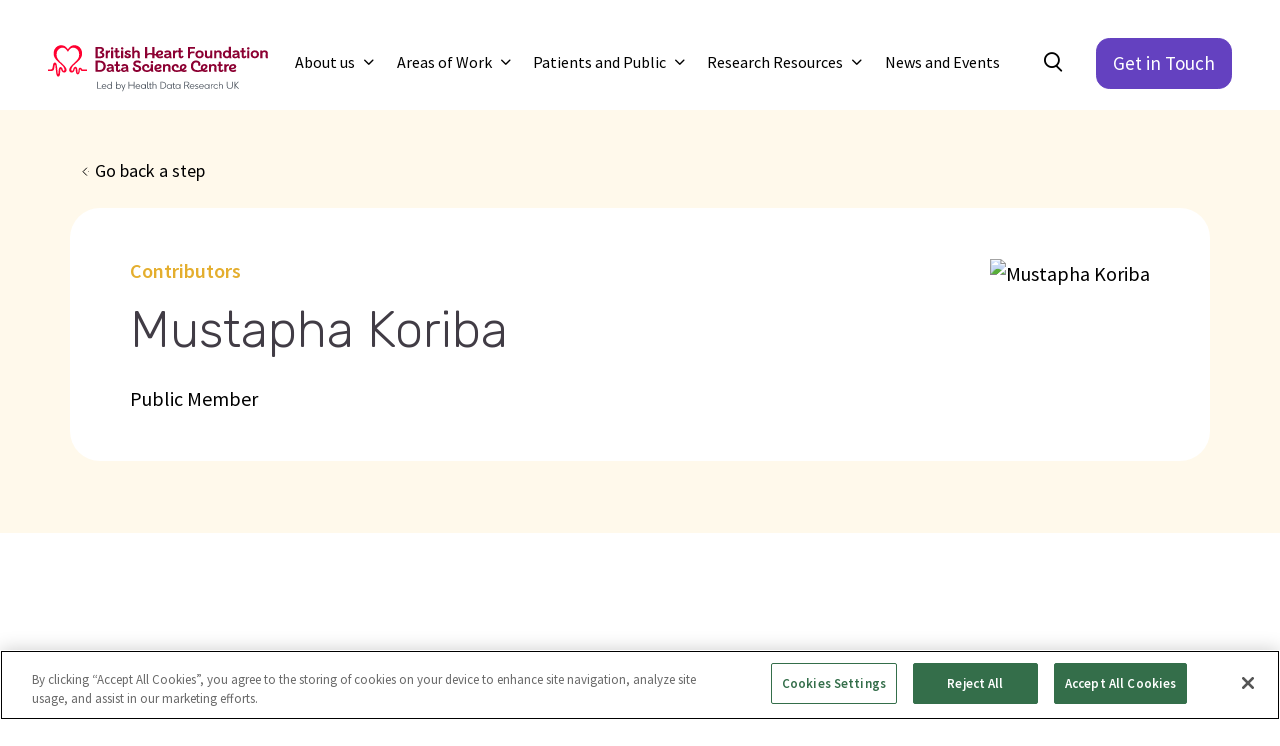

--- FILE ---
content_type: text/html; charset=UTF-8
request_url: https://bhfdatasciencecentre.org/team-members/mustapha-koriba/
body_size: 23055
content:
<!doctype html>
<html lang="en-GB">
    <head>
    <title>Mustapha Koriba - British Heart Foundation - Data Science Centre</title>
    <meta name="description" content="">
        <link rel="stylesheet" href="/wp-content/themes/bhf-dsc/css/styles.css?v=1768299988" media="all">
    <meta http-equiv="Content-Type" content="text/html; charset=UTF-8">
    <meta name="viewport" content="width=device-width, initial-scale=1, shrink-to-fit=no">
                <link rel="pingback" href="https://bhfdatasciencecentre.org/xmlrpc.php">
        <!-- HTML5 Shim and Respond.js IE8 support of HTML5 elements and media queries -->
    <!--[if lt IE 9]>
    <script src="https://oss.maxcdn.com/libs/html5shiv/3.7.0/html5shiv.js"></script>
    <script src="https://oss.maxcdn.com/libs/respond.js/1.4.2/respond.min.js"></script>
    <![endif]-->
    <!-- wp head -->
    <meta name='robots' content='index, follow, max-image-preview:large, max-snippet:-1, max-video-preview:-1' />

	<!-- This site is optimized with the Yoast SEO plugin v26.7 - https://yoast.com/wordpress/plugins/seo/ -->
	<link rel="canonical" href="https://bhfdatasciencecentre.org/team-members/mustapha-koriba/" />
	<meta property="og:locale" content="en_GB" />
	<meta property="og:type" content="article" />
	<meta property="og:title" content="Mustapha Koriba - British Heart Foundation - Data Science Centre" />
	<meta property="og:url" content="https://bhfdatasciencecentre.org/team-members/mustapha-koriba/" />
	<meta property="og:site_name" content="British Heart Foundation - Data Science Centre" />
	<meta property="article:modified_time" content="2023-06-07T14:52:45+00:00" />
	<meta name="twitter:card" content="summary_large_image" />
	<meta name="twitter:site" content="@BHFDataScience" />
	<script type="application/ld+json" class="yoast-schema-graph">{"@context":"https://schema.org","@graph":[{"@type":"WebPage","@id":"https://bhfdatasciencecentre.org/team-members/mustapha-koriba/","url":"https://bhfdatasciencecentre.org/team-members/mustapha-koriba/","name":"Mustapha Koriba - British Heart Foundation - Data Science Centre","isPartOf":{"@id":"https://bhfdatasciencecentre.org/#website"},"datePublished":"2023-06-07T14:52:44+00:00","dateModified":"2023-06-07T14:52:45+00:00","breadcrumb":{"@id":"https://bhfdatasciencecentre.org/team-members/mustapha-koriba/#breadcrumb"},"inLanguage":"en-GB","potentialAction":[{"@type":"ReadAction","target":["https://bhfdatasciencecentre.org/team-members/mustapha-koriba/"]}]},{"@type":"BreadcrumbList","@id":"https://bhfdatasciencecentre.org/team-members/mustapha-koriba/#breadcrumb","itemListElement":[{"@type":"ListItem","position":1,"name":"Home","item":"https://bhfdatasciencecentre.org/"},{"@type":"ListItem","position":2,"name":"Team members","item":"https://bhfdatasciencecentre.org/team-members/"},{"@type":"ListItem","position":3,"name":"Mustapha Koriba"}]},{"@type":"WebSite","@id":"https://bhfdatasciencecentre.org/#website","url":"https://bhfdatasciencecentre.org/","name":"British Heart Foundation - Data Science Centre","description":"","potentialAction":[{"@type":"SearchAction","target":{"@type":"EntryPoint","urlTemplate":"https://bhfdatasciencecentre.org/?s={search_term_string}"},"query-input":{"@type":"PropertyValueSpecification","valueRequired":true,"valueName":"search_term_string"}}],"inLanguage":"en-GB"}]}</script>
	<!-- / Yoast SEO plugin. -->


<link rel='dns-prefetch' href='//unpkg.com' />
<link rel="alternate" title="oEmbed (JSON)" type="application/json+oembed" href="https://bhfdatasciencecentre.org/wp-json/oembed/1.0/embed?url=https%3A%2F%2Fbhfdatasciencecentre.org%2Fteam-members%2Fmustapha-koriba%2F" />
<link rel="alternate" title="oEmbed (XML)" type="text/xml+oembed" href="https://bhfdatasciencecentre.org/wp-json/oembed/1.0/embed?url=https%3A%2F%2Fbhfdatasciencecentre.org%2Fteam-members%2Fmustapha-koriba%2F&#038;format=xml" />
<style id='wp-img-auto-sizes-contain-inline-css'>
img:is([sizes=auto i],[sizes^="auto," i]){contain-intrinsic-size:3000px 1500px}
/*# sourceURL=wp-img-auto-sizes-contain-inline-css */
</style>
<style id='wp-block-library-inline-css'>
:root{--wp-block-synced-color:#7a00df;--wp-block-synced-color--rgb:122,0,223;--wp-bound-block-color:var(--wp-block-synced-color);--wp-editor-canvas-background:#ddd;--wp-admin-theme-color:#007cba;--wp-admin-theme-color--rgb:0,124,186;--wp-admin-theme-color-darker-10:#006ba1;--wp-admin-theme-color-darker-10--rgb:0,107,160.5;--wp-admin-theme-color-darker-20:#005a87;--wp-admin-theme-color-darker-20--rgb:0,90,135;--wp-admin-border-width-focus:2px}@media (min-resolution:192dpi){:root{--wp-admin-border-width-focus:1.5px}}.wp-element-button{cursor:pointer}:root .has-very-light-gray-background-color{background-color:#eee}:root .has-very-dark-gray-background-color{background-color:#313131}:root .has-very-light-gray-color{color:#eee}:root .has-very-dark-gray-color{color:#313131}:root .has-vivid-green-cyan-to-vivid-cyan-blue-gradient-background{background:linear-gradient(135deg,#00d084,#0693e3)}:root .has-purple-crush-gradient-background{background:linear-gradient(135deg,#34e2e4,#4721fb 50%,#ab1dfe)}:root .has-hazy-dawn-gradient-background{background:linear-gradient(135deg,#faaca8,#dad0ec)}:root .has-subdued-olive-gradient-background{background:linear-gradient(135deg,#fafae1,#67a671)}:root .has-atomic-cream-gradient-background{background:linear-gradient(135deg,#fdd79a,#004a59)}:root .has-nightshade-gradient-background{background:linear-gradient(135deg,#330968,#31cdcf)}:root .has-midnight-gradient-background{background:linear-gradient(135deg,#020381,#2874fc)}:root{--wp--preset--font-size--normal:16px;--wp--preset--font-size--huge:42px}.has-regular-font-size{font-size:1em}.has-larger-font-size{font-size:2.625em}.has-normal-font-size{font-size:var(--wp--preset--font-size--normal)}.has-huge-font-size{font-size:var(--wp--preset--font-size--huge)}.has-text-align-center{text-align:center}.has-text-align-left{text-align:left}.has-text-align-right{text-align:right}.has-fit-text{white-space:nowrap!important}#end-resizable-editor-section{display:none}.aligncenter{clear:both}.items-justified-left{justify-content:flex-start}.items-justified-center{justify-content:center}.items-justified-right{justify-content:flex-end}.items-justified-space-between{justify-content:space-between}.screen-reader-text{border:0;clip-path:inset(50%);height:1px;margin:-1px;overflow:hidden;padding:0;position:absolute;width:1px;word-wrap:normal!important}.screen-reader-text:focus{background-color:#ddd;clip-path:none;color:#444;display:block;font-size:1em;height:auto;left:5px;line-height:normal;padding:15px 23px 14px;text-decoration:none;top:5px;width:auto;z-index:100000}html :where(.has-border-color){border-style:solid}html :where([style*=border-top-color]){border-top-style:solid}html :where([style*=border-right-color]){border-right-style:solid}html :where([style*=border-bottom-color]){border-bottom-style:solid}html :where([style*=border-left-color]){border-left-style:solid}html :where([style*=border-width]){border-style:solid}html :where([style*=border-top-width]){border-top-style:solid}html :where([style*=border-right-width]){border-right-style:solid}html :where([style*=border-bottom-width]){border-bottom-style:solid}html :where([style*=border-left-width]){border-left-style:solid}html :where(img[class*=wp-image-]){height:auto;max-width:100%}:where(figure){margin:0 0 1em}html :where(.is-position-sticky){--wp-admin--admin-bar--position-offset:var(--wp-admin--admin-bar--height,0px)}@media screen and (max-width:600px){html :where(.is-position-sticky){--wp-admin--admin-bar--position-offset:0px}}

/*# sourceURL=wp-block-library-inline-css */
</style><style id='global-styles-inline-css'>
:root{--wp--preset--aspect-ratio--square: 1;--wp--preset--aspect-ratio--4-3: 4/3;--wp--preset--aspect-ratio--3-4: 3/4;--wp--preset--aspect-ratio--3-2: 3/2;--wp--preset--aspect-ratio--2-3: 2/3;--wp--preset--aspect-ratio--16-9: 16/9;--wp--preset--aspect-ratio--9-16: 9/16;--wp--preset--color--black: #000000;--wp--preset--color--cyan-bluish-gray: #abb8c3;--wp--preset--color--white: #ffffff;--wp--preset--color--pale-pink: #f78da7;--wp--preset--color--vivid-red: #cf2e2e;--wp--preset--color--luminous-vivid-orange: #ff6900;--wp--preset--color--luminous-vivid-amber: #fcb900;--wp--preset--color--light-green-cyan: #7bdcb5;--wp--preset--color--vivid-green-cyan: #00d084;--wp--preset--color--pale-cyan-blue: #8ed1fc;--wp--preset--color--vivid-cyan-blue: #0693e3;--wp--preset--color--vivid-purple: #9b51e0;--wp--preset--gradient--vivid-cyan-blue-to-vivid-purple: linear-gradient(135deg,rgb(6,147,227) 0%,rgb(155,81,224) 100%);--wp--preset--gradient--light-green-cyan-to-vivid-green-cyan: linear-gradient(135deg,rgb(122,220,180) 0%,rgb(0,208,130) 100%);--wp--preset--gradient--luminous-vivid-amber-to-luminous-vivid-orange: linear-gradient(135deg,rgb(252,185,0) 0%,rgb(255,105,0) 100%);--wp--preset--gradient--luminous-vivid-orange-to-vivid-red: linear-gradient(135deg,rgb(255,105,0) 0%,rgb(207,46,46) 100%);--wp--preset--gradient--very-light-gray-to-cyan-bluish-gray: linear-gradient(135deg,rgb(238,238,238) 0%,rgb(169,184,195) 100%);--wp--preset--gradient--cool-to-warm-spectrum: linear-gradient(135deg,rgb(74,234,220) 0%,rgb(151,120,209) 20%,rgb(207,42,186) 40%,rgb(238,44,130) 60%,rgb(251,105,98) 80%,rgb(254,248,76) 100%);--wp--preset--gradient--blush-light-purple: linear-gradient(135deg,rgb(255,206,236) 0%,rgb(152,150,240) 100%);--wp--preset--gradient--blush-bordeaux: linear-gradient(135deg,rgb(254,205,165) 0%,rgb(254,45,45) 50%,rgb(107,0,62) 100%);--wp--preset--gradient--luminous-dusk: linear-gradient(135deg,rgb(255,203,112) 0%,rgb(199,81,192) 50%,rgb(65,88,208) 100%);--wp--preset--gradient--pale-ocean: linear-gradient(135deg,rgb(255,245,203) 0%,rgb(182,227,212) 50%,rgb(51,167,181) 100%);--wp--preset--gradient--electric-grass: linear-gradient(135deg,rgb(202,248,128) 0%,rgb(113,206,126) 100%);--wp--preset--gradient--midnight: linear-gradient(135deg,rgb(2,3,129) 0%,rgb(40,116,252) 100%);--wp--preset--font-size--small: 13px;--wp--preset--font-size--medium: 20px;--wp--preset--font-size--large: 36px;--wp--preset--font-size--x-large: 42px;--wp--preset--spacing--20: 0.44rem;--wp--preset--spacing--30: 0.67rem;--wp--preset--spacing--40: 1rem;--wp--preset--spacing--50: 1.5rem;--wp--preset--spacing--60: 2.25rem;--wp--preset--spacing--70: 3.38rem;--wp--preset--spacing--80: 5.06rem;--wp--preset--shadow--natural: 6px 6px 9px rgba(0, 0, 0, 0.2);--wp--preset--shadow--deep: 12px 12px 50px rgba(0, 0, 0, 0.4);--wp--preset--shadow--sharp: 6px 6px 0px rgba(0, 0, 0, 0.2);--wp--preset--shadow--outlined: 6px 6px 0px -3px rgb(255, 255, 255), 6px 6px rgb(0, 0, 0);--wp--preset--shadow--crisp: 6px 6px 0px rgb(0, 0, 0);}:where(.is-layout-flex){gap: 0.5em;}:where(.is-layout-grid){gap: 0.5em;}body .is-layout-flex{display: flex;}.is-layout-flex{flex-wrap: wrap;align-items: center;}.is-layout-flex > :is(*, div){margin: 0;}body .is-layout-grid{display: grid;}.is-layout-grid > :is(*, div){margin: 0;}:where(.wp-block-columns.is-layout-flex){gap: 2em;}:where(.wp-block-columns.is-layout-grid){gap: 2em;}:where(.wp-block-post-template.is-layout-flex){gap: 1.25em;}:where(.wp-block-post-template.is-layout-grid){gap: 1.25em;}.has-black-color{color: var(--wp--preset--color--black) !important;}.has-cyan-bluish-gray-color{color: var(--wp--preset--color--cyan-bluish-gray) !important;}.has-white-color{color: var(--wp--preset--color--white) !important;}.has-pale-pink-color{color: var(--wp--preset--color--pale-pink) !important;}.has-vivid-red-color{color: var(--wp--preset--color--vivid-red) !important;}.has-luminous-vivid-orange-color{color: var(--wp--preset--color--luminous-vivid-orange) !important;}.has-luminous-vivid-amber-color{color: var(--wp--preset--color--luminous-vivid-amber) !important;}.has-light-green-cyan-color{color: var(--wp--preset--color--light-green-cyan) !important;}.has-vivid-green-cyan-color{color: var(--wp--preset--color--vivid-green-cyan) !important;}.has-pale-cyan-blue-color{color: var(--wp--preset--color--pale-cyan-blue) !important;}.has-vivid-cyan-blue-color{color: var(--wp--preset--color--vivid-cyan-blue) !important;}.has-vivid-purple-color{color: var(--wp--preset--color--vivid-purple) !important;}.has-black-background-color{background-color: var(--wp--preset--color--black) !important;}.has-cyan-bluish-gray-background-color{background-color: var(--wp--preset--color--cyan-bluish-gray) !important;}.has-white-background-color{background-color: var(--wp--preset--color--white) !important;}.has-pale-pink-background-color{background-color: var(--wp--preset--color--pale-pink) !important;}.has-vivid-red-background-color{background-color: var(--wp--preset--color--vivid-red) !important;}.has-luminous-vivid-orange-background-color{background-color: var(--wp--preset--color--luminous-vivid-orange) !important;}.has-luminous-vivid-amber-background-color{background-color: var(--wp--preset--color--luminous-vivid-amber) !important;}.has-light-green-cyan-background-color{background-color: var(--wp--preset--color--light-green-cyan) !important;}.has-vivid-green-cyan-background-color{background-color: var(--wp--preset--color--vivid-green-cyan) !important;}.has-pale-cyan-blue-background-color{background-color: var(--wp--preset--color--pale-cyan-blue) !important;}.has-vivid-cyan-blue-background-color{background-color: var(--wp--preset--color--vivid-cyan-blue) !important;}.has-vivid-purple-background-color{background-color: var(--wp--preset--color--vivid-purple) !important;}.has-black-border-color{border-color: var(--wp--preset--color--black) !important;}.has-cyan-bluish-gray-border-color{border-color: var(--wp--preset--color--cyan-bluish-gray) !important;}.has-white-border-color{border-color: var(--wp--preset--color--white) !important;}.has-pale-pink-border-color{border-color: var(--wp--preset--color--pale-pink) !important;}.has-vivid-red-border-color{border-color: var(--wp--preset--color--vivid-red) !important;}.has-luminous-vivid-orange-border-color{border-color: var(--wp--preset--color--luminous-vivid-orange) !important;}.has-luminous-vivid-amber-border-color{border-color: var(--wp--preset--color--luminous-vivid-amber) !important;}.has-light-green-cyan-border-color{border-color: var(--wp--preset--color--light-green-cyan) !important;}.has-vivid-green-cyan-border-color{border-color: var(--wp--preset--color--vivid-green-cyan) !important;}.has-pale-cyan-blue-border-color{border-color: var(--wp--preset--color--pale-cyan-blue) !important;}.has-vivid-cyan-blue-border-color{border-color: var(--wp--preset--color--vivid-cyan-blue) !important;}.has-vivid-purple-border-color{border-color: var(--wp--preset--color--vivid-purple) !important;}.has-vivid-cyan-blue-to-vivid-purple-gradient-background{background: var(--wp--preset--gradient--vivid-cyan-blue-to-vivid-purple) !important;}.has-light-green-cyan-to-vivid-green-cyan-gradient-background{background: var(--wp--preset--gradient--light-green-cyan-to-vivid-green-cyan) !important;}.has-luminous-vivid-amber-to-luminous-vivid-orange-gradient-background{background: var(--wp--preset--gradient--luminous-vivid-amber-to-luminous-vivid-orange) !important;}.has-luminous-vivid-orange-to-vivid-red-gradient-background{background: var(--wp--preset--gradient--luminous-vivid-orange-to-vivid-red) !important;}.has-very-light-gray-to-cyan-bluish-gray-gradient-background{background: var(--wp--preset--gradient--very-light-gray-to-cyan-bluish-gray) !important;}.has-cool-to-warm-spectrum-gradient-background{background: var(--wp--preset--gradient--cool-to-warm-spectrum) !important;}.has-blush-light-purple-gradient-background{background: var(--wp--preset--gradient--blush-light-purple) !important;}.has-blush-bordeaux-gradient-background{background: var(--wp--preset--gradient--blush-bordeaux) !important;}.has-luminous-dusk-gradient-background{background: var(--wp--preset--gradient--luminous-dusk) !important;}.has-pale-ocean-gradient-background{background: var(--wp--preset--gradient--pale-ocean) !important;}.has-electric-grass-gradient-background{background: var(--wp--preset--gradient--electric-grass) !important;}.has-midnight-gradient-background{background: var(--wp--preset--gradient--midnight) !important;}.has-small-font-size{font-size: var(--wp--preset--font-size--small) !important;}.has-medium-font-size{font-size: var(--wp--preset--font-size--medium) !important;}.has-large-font-size{font-size: var(--wp--preset--font-size--large) !important;}.has-x-large-font-size{font-size: var(--wp--preset--font-size--x-large) !important;}
/*# sourceURL=global-styles-inline-css */
</style>

<style id='classic-theme-styles-inline-css'>
/*! This file is auto-generated */
.wp-block-button__link{color:#fff;background-color:#32373c;border-radius:9999px;box-shadow:none;text-decoration:none;padding:calc(.667em + 2px) calc(1.333em + 2px);font-size:1.125em}.wp-block-file__button{background:#32373c;color:#fff;text-decoration:none}
/*# sourceURL=/wp-includes/css/classic-themes.min.css */
</style>
<script src="https://code.jquery.com/jquery-3.5.1.min.js?ver=3.5.1" id="jquery-core-js"></script>
<script src="https://code.jquery.com/jquery-migrate-3.3.1.min.js?ver=3.3.1" id="jquery-migrate-js"></script>
<link rel="https://api.w.org/" href="https://bhfdatasciencecentre.org/wp-json/" /><link rel="alternate" title="JSON" type="application/json" href="https://bhfdatasciencecentre.org/wp-json/wp/v2/team-members/806" /><link rel="EditURI" type="application/rsd+xml" title="RSD" href="https://bhfdatasciencecentre.org/xmlrpc.php?rsd" />
<meta name="generator" content="WordPress 6.9" />
<link rel='shortlink' href='https://bhfdatasciencecentre.org/?p=806' />

<!-- Google tag (gtag.js) -->
<script async src="https://www.googletagmanager.com/gtag/js?id=G-KMNED6PSTL"></script>
<script>
    window.dataLayer = window.dataLayer || [];
    function gtag(){dataLayer.push(arguments);}
    gtag('js', new Date());
    gtag('config', 'G-KMNED6PSTL');
</script>
<link rel="preconnect" href="https://fonts.googleapis.com">
<link rel="preconnect" href="https://fonts.gstatic.com" crossorigin>
<link href="https://fonts.googleapis.com/css2?family=Rubik:wght@300;500&family=Source+Sans+Pro:wght@300;400;500;600&display=swap" rel="stylesheet"><script type="text/javascript" src="https://platform-api.sharethis.com/js/sharethis.js#property=646cdbff413e9c001905a1a1&product=inline-share-buttons&source=platform" async="async"></script>
    <!-- OneTrust Cookies Consent Notice start for [www.bhfdatasciencecentre.org](http://www.bhfdatasciencecentre.org/) -->
    <script src="https://cdn-ukwest.onetrust.com/scripttemplates/otSDKStub.js" type="text/javascript" charset="UTF-8" data-domain-script="1b17d0ef-7cc8-423d-8078-b41a091a8a93" ></script>
    <script type="text/javascript">function OptanonWrapper() { }</script>
    <!-- OneTrust Cookies Consent Notice end for [www.bhfdatasciencecentre.org](http://www.bhfdatasciencecentre.org/) -->
<noscript><style>.lazyload[data-src]{display:none !important;}</style></noscript><style>.lazyload{background-image:none !important;}.lazyload:before{background-image:none !important;}</style><link rel="icon" href="https://bhfdatasciencecentre.org/wp-content/uploads/2023/06/cropped-BHF-DSC-profile-logo_2-32x32.jpg" sizes="32x32" />
<link rel="icon" href="https://bhfdatasciencecentre.org/wp-content/uploads/2023/06/cropped-BHF-DSC-profile-logo_2-192x192.jpg" sizes="192x192" />
<link rel="apple-touch-icon" href="https://bhfdatasciencecentre.org/wp-content/uploads/2023/06/cropped-BHF-DSC-profile-logo_2-180x180.jpg" />
<meta name="msapplication-TileImage" content="https://bhfdatasciencecentre.org/wp-content/uploads/2023/06/cropped-BHF-DSC-profile-logo_2-270x270.jpg" />

    </head><body class="wp-singular team-members-template-default single single-team-members postid-806 wp-theme-pressgang wp-child-theme-bhf-dsc team-members-mustapha-koriba ">

    <div class="flex-wrapper ">
        <div id="wrap">
            <noscript>
                <strong>Warning!</strong> Your browser does not support JavaScript!
            </noscript>
                        <header id="header" class="headroom header">
                <div class="container-fluid px-md-5">
    <div class="row">
        <div class="col-12">
            
            <nav class="navbar navbar-default">
    
<!-- collapse menu -->
<div class="navbar-header">
    <!-- brand -->
<a href="/" aria-label="Return to the British&#x20;Heart&#x20;Foundation&#x20;-&#x20;Data&#x20;Science&#x20;Centre homepage" title="Return to the British&#x20;Heart&#x20;Foundation&#x20;-&#x20;Data&#x20;Science&#x20;Centre homepage" rel="home" class="brand">
            <?xml version="1.0" encoding="UTF-8"?> <svg xmlns="http://www.w3.org/2000/svg" width="288" height="61" viewBox="0 0 288 61" fill="none"><path d="M62.1904 2.24075V16.9541H69.0988C71.6725 16.9541 73.8248 15.4356 73.8248 13.1357C73.8248 11.3371 72.9067 9.93652 70.8899 9.61218C70.3631 9.52372 70.3932 8.97823 70.8899 8.86029C72.5756 8.46223 73.283 7.41549 73.283 5.86749C73.283 3.95092 71.5521 2.2555 68.5269 2.2555H62.1904V2.24075ZM65.02 4.54064H68.3914C69.6858 4.54064 70.4383 5.18932 70.4383 6.19184C70.4233 7.48921 69.3998 7.71035 68.5419 8.06418C67.3078 8.58018 67.2174 10.0839 68.5419 10.7179C69.5654 11.2044 70.9501 11.4255 70.9501 12.8703C70.9501 14.035 70.1373 14.6395 68.7376 14.6395H65.0351V4.54064H65.02ZM75.5707 6.91424V16.9394H78.3401V11.6172C78.3401 10.1134 79.3034 9.24361 81.26 9.24361V6.73732C79.8903 6.73732 78.9722 7.09115 78.1444 8.04944V6.92898H75.5707V6.91424ZM83.924 5.82327C84.8421 5.82327 85.6097 5.08612 85.6097 4.20155C85.6097 3.31698 84.8421 2.57984 83.924 2.57984C83.0059 2.57984 82.2684 3.31698 82.2684 4.20155C82.2684 5.08612 83.0209 5.82327 83.924 5.82327ZM82.4942 16.9394H85.2635V6.92898H82.4942V16.9541V16.9394ZM94.7456 14.6395L92.8492 13.5927L92.5783 14.094C92.2622 14.6837 92.0214 14.8901 91.6602 14.8901C91.299 14.8901 91.0581 14.6395 91.0581 14.1235V9.16989H93.3609V6.91424H91.0581V3.58235H88.2888V6.92898H86.588V9.18464H88.2888V14.1087C88.2888 15.9221 89.3724 17.1605 91.3441 17.1605C92.8191 17.1605 93.8426 16.4529 94.4597 15.2439L94.7607 14.6542L94.7456 14.6395ZM97.0635 5.82327C97.9816 5.82327 98.7492 5.08612 98.7492 4.20155C98.7492 3.31698 97.9816 2.57984 97.0635 2.57984C96.1454 2.57984 95.4079 3.31698 95.4079 4.20155C95.4079 5.08612 96.1604 5.82327 97.0635 5.82327ZM95.6336 16.9394H98.403V6.92898H95.6336V16.9541V16.9394ZM102.948 13.637L100.54 12.8409C100.224 13.3569 100.074 13.8434 100.074 14.3446C100.074 16.0548 101.85 17.1015 104.288 17.1015C106.952 17.1015 108.623 15.8631 108.623 13.9023C108.623 10.3935 103.295 11.2781 103.295 9.70064C103.295 9.25835 103.701 8.90452 104.739 8.90452C105.673 8.90452 106.29 9.21412 107.042 9.81858L108.427 8.16738C107.509 7.28281 106.395 6.75207 104.755 6.75207C102.106 6.75207 100.54 7.99046 100.54 9.80383C100.54 13.4011 105.853 12.1627 105.853 14.0203C105.853 14.5658 105.387 14.8606 104.408 14.8606C103.43 14.8606 102.858 14.5953 102.858 14.0645C102.858 13.9613 102.873 13.8139 102.963 13.6222M116.118 6.70784C114.748 6.70784 113.755 7.16486 112.987 8.00521V1.93115H110.263V16.9541H113.033V11.4255C113.033 9.96601 113.89 9.05195 115.426 9.05195C116.75 9.05195 117.367 9.71538 117.367 10.998C117.367 11.7057 117.172 12.5902 117.172 13.8581C117.172 14.9049 117.307 15.8779 117.593 16.9689H120.362C120.061 15.8779 119.941 14.8459 119.941 13.7697C119.941 12.4133 120.152 11.3518 120.152 10.5115C120.152 8.24109 118.601 6.75207 116.118 6.75207M149.621 13.8581C148.643 14.5953 147.71 14.8606 146.596 14.8606C145.377 14.8606 144.64 14.5215 144.248 13.8139C148.553 13.7254 150.765 12.1922 150.765 9.99549C150.765 8.34429 149.501 6.75207 146.732 6.75207C143.706 6.75207 141.419 8.66864 141.238 11.6025C140.606 11.4698 139.959 11.3371 139.342 11.1897V2.24075H136.512V10.4967C135.624 10.3051 134.721 10.1872 133.833 10.1872C132.132 10.1872 130.778 10.541 129.784 11.2486V2.24075H126.955V16.9541H129.784V15.0523C129.784 13.4601 130.763 12.1774 133.412 12.1774C134.45 12.1774 135.473 12.3249 136.527 12.5607V16.9689H139.357V13.2094C140.034 13.3569 140.726 13.5043 141.419 13.6075C142.021 15.8484 143.842 17.1753 146.596 17.1753C148.583 17.1753 149.862 16.733 151.036 15.6567L149.636 13.8581H149.621ZM146.611 8.99298C147.65 8.99298 148.101 9.47949 148.101 10.1134C148.101 11.0717 147.078 11.8531 143.887 11.8531C143.947 10.0397 145.076 8.99298 146.611 8.99298ZM161.963 16.9689C161.286 14.3151 161.256 13.7254 161.241 10.9538C161.226 8.07892 159.389 6.75207 156.62 6.75207C154.588 6.75207 153.188 7.45972 152.21 8.81606L154.347 10.1134C154.814 9.45001 155.582 9.06669 156.65 9.06669C157.884 9.06669 158.456 9.58269 158.456 10.1872C158.456 10.9833 157.448 11.0275 156.47 11.0422C153.158 11.1012 151.909 12.2806 151.909 14.0498C151.909 15.8189 153.249 17.1605 155.536 17.1605C157.177 17.1605 158.351 16.5118 159.028 15.5978C159.134 16.0548 159.269 16.4971 159.405 16.9541H161.963V16.9689ZM156.018 15.3029C155.16 15.3029 154.648 14.8164 154.648 14.0645C154.648 12.8556 155.928 12.7524 156.74 12.7229C157.659 12.7082 158.125 12.7082 158.592 12.487C158.637 12.9441 158.652 13.3863 158.697 13.7844C157.884 14.8311 156.861 15.2882 156.018 15.2882M163.559 6.92898V16.9541H166.328V11.6319C166.328 10.1282 167.291 9.25835 169.248 9.25835V6.75207C167.878 6.75207 166.96 7.10589 166.132 8.06418V6.94372H163.559V6.92898ZM177.631 14.6542L175.735 13.6075L175.464 14.1087C175.148 14.6985 174.907 14.9049 174.546 14.9049C174.185 14.9049 173.944 14.6542 173.944 14.1382V9.18464H176.247V6.92898H173.944V3.58235H171.174V6.92898H169.474V9.18464H171.174V14.1087C171.174 15.9221 172.258 17.1605 174.23 17.1605C175.705 17.1605 176.728 16.4529 177.345 15.2439L177.646 14.6542H177.631ZM192.547 4.57012V2.24075H183.17V16.9541H186V12.9588C186 11.3666 186.978 10.4083 189.19 10.4083H191.644V8.09366H189.612C188.137 8.09366 186.903 8.43275 185.984 9.09618V4.57012H192.532H192.547ZM198.371 17.1605C201.427 17.1605 203.85 15.2145 203.85 11.9858C203.85 8.75709 201.427 6.75207 198.356 6.75207C195.286 6.75207 192.878 8.77183 192.878 11.9858C192.893 15.2292 195.331 17.1605 198.371 17.1605ZM198.356 14.8459C196.716 14.8459 195.677 13.9023 195.677 12.0005C195.677 10.0987 196.746 9.05195 198.386 9.05195C200.027 9.05195 201.066 10.1577 201.066 12.0005C201.081 13.9023 199.997 14.8459 198.356 14.8459ZM209.163 17.1458C210.563 17.1458 211.616 16.733 212.549 15.8337V16.9541H215.123V6.92898H212.354V12.487C212.354 14.094 211.33 14.8459 209.946 14.8459C208.681 14.8459 208.109 14.1825 208.109 12.8998C208.109 12.1922 208.305 11.2929 208.305 10.0545C208.305 8.99298 208.17 8.00521 207.884 6.92898H205.114C205.415 8.01995 205.536 9.05195 205.536 10.1429C205.536 11.455 205.325 12.546 205.325 13.3863C205.325 15.6567 206.905 17.1458 209.163 17.1458ZM223.341 6.75207C221.971 6.75207 221.038 7.20909 220.06 8.04944V6.94372H217.486V16.9689H220.255V11.4403C220.255 9.98075 221.113 9.06669 222.649 9.06669C223.973 9.06669 224.59 9.73012 224.59 11.0127C224.59 11.7204 224.395 12.605 224.395 13.8729C224.395 14.9196 224.53 15.8926 224.816 16.9836H227.585C227.284 15.8926 227.164 14.8606 227.164 13.7844C227.164 12.4281 227.375 11.3666 227.375 10.5262C227.375 8.25584 225.824 6.76681 223.341 6.76681M233.786 17.2047C235.337 17.2047 236.435 16.7182 237.308 15.642C237.353 16.0843 237.459 16.5855 237.579 16.9836H240.183C239.777 15.6125 239.43 12.9588 239.43 10.3788V1.93115H236.616V7.65138C236.044 7.09115 235.081 6.73732 234.012 6.73732C231.303 6.73732 228.835 8.83081 228.835 11.9563C228.835 15.0818 231.047 17.1753 233.786 17.1753M234.193 14.8311C232.612 14.8311 231.619 13.8286 231.619 11.9268C231.619 10.025 232.688 9.02246 234.193 9.02246C235.698 9.02246 236.796 10.0692 236.796 11.9268C236.796 13.7844 235.773 14.8311 234.193 14.8311ZM251.291 16.9394C250.613 14.2857 250.583 13.6959 250.568 10.9243C250.553 8.04944 248.717 6.72258 245.947 6.72258C243.916 6.72258 242.516 7.43024 241.538 8.78658L243.675 10.0839C244.141 9.42052 244.909 9.03721 245.978 9.03721C247.212 9.03721 247.784 9.55321 247.784 10.1577C247.784 10.9538 246.775 10.998 245.797 11.0127C242.486 11.0717 241.237 12.2511 241.237 14.0203C241.237 15.7894 242.576 17.131 244.864 17.131C246.504 17.131 247.678 16.4823 248.356 15.5683C248.461 16.0253 248.596 16.4676 248.732 16.9246H251.291V16.9394ZM245.345 15.2734C244.488 15.2734 243.976 14.7869 243.976 14.035C243.976 12.8261 245.255 12.7229 246.068 12.6934C246.986 12.6787 247.453 12.6787 247.919 12.4575C247.964 12.9146 247.979 13.3569 248.024 13.7549C247.212 14.8017 246.188 15.2587 245.345 15.2587M259.93 14.6247L258.033 13.578L257.762 14.0793C257.446 14.669 257.206 14.8754 256.844 14.8754C256.483 14.8754 256.242 14.6247 256.242 14.1087V9.15515H258.545V6.89949H256.242V3.58235H253.473V6.92898H251.772V9.18464H253.473V14.1087C253.473 15.9221 254.557 17.1605 256.528 17.1605C258.003 17.1605 259.027 16.4529 259.644 15.2439L259.945 14.6542L259.93 14.6247ZM262.248 5.80852C263.166 5.80852 263.933 5.07138 263.933 4.18681C263.933 3.30224 263.166 2.5651 262.248 2.5651C261.33 2.5651 260.592 3.30224 260.592 4.18681C260.592 5.07138 261.345 5.80852 262.248 5.80852ZM260.818 16.9246H263.587V6.92898H260.818V16.9541V16.9246ZM270.751 17.131C273.807 17.131 276.23 15.185 276.23 11.9563C276.23 8.72761 273.807 6.72258 270.736 6.72258C267.666 6.72258 265.258 8.74235 265.258 11.9563C265.273 15.1997 267.711 17.131 270.751 17.131ZM270.736 14.8164C269.096 14.8164 268.057 13.8729 268.057 11.971C268.057 10.0692 269.126 9.02246 270.766 9.02246C272.407 9.02246 273.446 10.1282 273.446 11.971C273.461 13.8729 272.377 14.8164 270.736 14.8164ZM283.755 6.70784C282.386 6.70784 281.453 7.16486 280.474 8.00521V6.89949H277.901V16.9246H280.67V11.3961C280.67 9.93652 281.528 9.02246 283.063 9.02246C284.388 9.02246 285.005 9.68589 285.005 10.9685C285.005 11.6762 284.809 12.5607 284.809 13.8286C284.809 14.8754 284.944 15.8484 285.23 16.9394H288C287.699 15.8484 287.578 14.8164 287.578 13.7402C287.578 12.3838 287.789 11.3223 287.789 10.482C287.789 8.21161 286.239 6.72258 283.755 6.72258" fill="#8C0032"></path><path d="M62.1904 20.1829V34.8816H67.7593C72.2144 34.8816 75.6008 32.0362 75.5858 27.5249C75.5858 23.0578 72.3498 20.1682 67.7894 20.1682H62.2055L62.1904 20.1829ZM65.02 22.586H67.7743C70.6491 22.586 72.696 24.3404 72.696 27.5544C72.6809 30.7683 70.5437 32.4785 67.7743 32.4785H65.02V22.586ZM86.7235 34.8816C86.0462 32.2279 86.0161 31.6381 86.001 28.8665C85.986 25.9916 84.1498 24.6648 81.3804 24.6648C79.3485 24.6648 77.9488 25.3724 76.9705 26.7288L79.1077 28.0261C79.5743 27.3627 80.3419 26.9794 81.4105 26.9794C82.6447 26.9794 83.2166 27.4954 83.2166 28.0999C83.2166 28.896 82.2082 28.9402 81.2299 28.9549C77.9187 29.0139 76.6694 30.1933 76.6694 31.9625C76.6694 33.7316 78.009 35.0732 80.2967 35.0732C81.9373 35.0732 83.1112 34.4245 83.7885 33.5105C83.8939 33.9675 84.0294 34.4098 84.1648 34.8668H86.7235V34.8816ZM80.7784 33.2156C79.9204 33.2156 79.4087 32.7291 79.4087 31.9772C79.4087 30.7683 80.688 30.6651 81.5008 30.6356C82.4189 30.6209 82.8855 30.6209 83.3521 30.3997C83.3972 30.8568 83.4123 31.2991 83.4574 31.6971C82.6447 32.7439 81.6212 33.2009 80.7784 33.2009M95.3627 32.5669L93.4663 31.5202L93.1954 32.0215C92.8793 32.6112 92.6385 32.8176 92.2773 32.8176C91.9161 32.8176 91.6752 32.5669 91.6752 32.0509V27.0973H93.978V24.8417H91.6752V21.4951H88.9059V24.8417H87.2051V27.0973H88.9059V32.0215C88.9059 33.8348 89.9895 35.0732 91.9612 35.0732C93.4362 35.0732 94.4597 34.3656 95.0768 33.1567L95.3778 32.5669H95.3627ZM105.643 34.8668C104.965 32.2131 104.935 31.6234 104.92 28.8517C104.905 25.9769 103.069 24.65 100.299 24.65C98.2676 24.65 96.8678 25.3577 95.8895 26.714L98.0267 28.0114C98.4933 27.348 99.2609 26.9647 100.33 26.9647C101.564 26.9647 102.136 27.4807 102.136 28.0851C102.136 28.8812 101.127 28.9255 100.149 28.9402C96.8377 28.9992 95.5885 30.1786 95.5885 31.9477C95.5885 33.7169 96.928 35.0585 99.2158 35.0585C100.856 35.0585 102.03 34.4098 102.708 33.4957C102.813 33.9528 102.948 34.3951 103.099 34.8521H105.658L105.643 34.8668ZM99.6974 33.2009C98.8395 33.2009 98.3278 32.7144 98.3278 31.9625C98.3278 30.7536 99.6071 30.6504 100.42 30.6209C101.338 30.6061 101.805 30.6061 102.271 30.385C102.316 30.842 102.331 31.2843 102.376 31.6824C101.564 32.7291 100.54 33.1861 99.6974 33.1861M116.404 35.0585C119.73 35.0585 122.078 33.4368 122.078 30.6799C122.078 25.2987 114.568 26.832 114.568 24.0013C114.568 23.1463 115.32 22.4828 117.036 22.4828C118.421 22.4828 119.429 23.0283 120.106 23.8981L122.033 22.0553C120.648 20.5515 119.203 19.9028 116.825 19.9028C113.921 19.9028 111.693 21.4951 111.693 24.1193C111.693 29.3235 119.173 27.5691 119.173 30.7536C119.173 31.874 118.3 32.4932 116.464 32.4932C114.733 32.4932 113.665 31.9035 113.665 30.8715C113.665 30.4587 113.83 30.0754 114.071 29.7068L111.512 28.8665C111.046 29.8543 110.94 30.4145 110.94 30.9747C110.94 33.5695 113.228 35.0732 116.404 35.0732M136.03 23.7507C136.948 23.7507 137.716 23.0136 137.716 22.129C137.716 21.2444 136.948 20.5073 136.03 20.5073C135.112 20.5073 134.375 21.2444 134.375 22.129C134.375 23.0136 135.127 23.7507 136.03 23.7507ZM138.032 34.8668C137.611 33.2746 137.37 31.0484 137.37 28.262V24.8417H134.601V28.0114C134.601 31.3285 132.358 32.8913 129.333 32.8765C127.195 32.8618 125.946 31.7266 125.946 29.7658C125.946 28.0556 126.849 26.9647 128.369 26.9647C129.288 26.9647 129.844 27.5101 129.844 28.1588C129.844 28.4242 129.739 28.7633 129.543 29.0287L132.012 29.7216C132.328 29.2056 132.569 28.5569 132.569 27.9229C132.569 26.3307 131.124 24.65 128.505 24.65C125.374 24.65 123.147 26.7435 123.147 29.7216C123.147 33.0977 125.856 35.0732 129.137 35.0732C131.801 35.0732 133.682 34.2771 134.871 32.8618C134.977 33.6137 135.112 34.2771 135.248 34.8668H138.017H138.032ZM147.574 31.7561C146.596 32.4932 145.663 32.7586 144.549 32.7586C143.225 32.7586 142.487 32.3605 142.126 31.5497C145.302 31.4907 148.733 30.6356 148.733 27.8935C148.733 26.2423 147.469 24.65 144.7 24.65C141.539 24.65 139.176 26.7435 139.176 29.8837C139.176 33.024 141.208 35.0585 144.549 35.0585C146.536 35.0585 147.815 34.6162 148.989 33.54L147.59 31.7413L147.574 31.7561ZM144.564 26.8909C145.603 26.8909 146.054 27.3775 146.054 28.0114C146.054 29.2498 144.414 29.6036 141.84 29.6331C141.945 27.8787 143.074 26.8762 144.564 26.8762M156.394 24.6353C155.025 24.6353 154.092 25.0923 153.113 25.9327V24.8269H150.54V34.8521H153.309V29.3235C153.309 27.864 154.167 26.9499 155.702 26.9499C157.026 26.9499 157.644 27.6133 157.644 28.896C157.644 29.6036 157.448 30.4882 157.448 31.7561C157.448 32.8028 157.583 33.7759 157.869 34.8668H160.639C160.338 33.7759 160.217 32.7439 160.217 31.6676C160.217 30.3113 160.428 29.2498 160.428 28.4095C160.428 26.1391 158.878 24.65 156.394 24.65M181.83 34.0855L180.822 32.1247C179.919 32.7144 178.865 32.965 178.053 32.965C177.706 32.965 177.39 32.9208 177.089 32.8176C179.603 31.4612 181.349 29.6626 181.349 27.9672C181.349 26.198 180.115 24.65 177.556 24.65C174.636 24.65 172.529 26.6698 172.529 29.4709C172.529 30.4587 172.74 31.358 173.131 32.1394C171.656 32.5522 170.076 32.8323 168.616 32.8323C166.072 32.8323 164.687 31.8298 164.687 29.7363C164.687 28.1293 165.726 26.9647 167.005 26.9647C167.773 26.9647 168.375 27.5101 168.375 28.1588C168.375 28.4242 168.27 28.7633 168.074 29.0287L170.542 29.7216C170.858 29.2056 171.099 28.5569 171.099 27.9229C171.099 26.3307 169.609 24.65 167.096 24.65C164.281 24.65 161.888 26.7583 161.888 29.6773C161.888 33.1272 164.311 35.0585 168.39 35.0585C170.452 35.0585 172.634 34.6162 174.576 33.938C175.494 34.6457 176.683 35.0585 178.113 35.0585C179.452 35.0585 180.912 34.7047 181.815 34.0707M175.148 29.4709C175.148 27.9819 175.976 26.8615 177.345 26.8615C178.278 26.8615 178.685 27.3775 178.685 28.2031C178.685 29.2498 177.36 30.3703 175.494 31.2548C175.253 30.7388 175.148 30.1491 175.148 29.4857M209.283 34.0855L208.275 32.1247C207.387 32.7144 206.318 32.965 205.506 32.965C205.144 32.965 204.798 32.906 204.482 32.8028C206.981 31.4465 208.817 29.6479 208.817 27.9819C208.817 26.2128 207.583 24.6648 205.024 24.6648C202.104 24.6648 199.997 26.6845 199.997 29.4857C199.997 30.4292 200.193 31.2843 200.554 32.0509C199.064 32.4932 197.544 32.7586 196.309 32.7586C191.854 32.7586 189.943 30.9895 189.943 27.4954C189.943 24.4436 191.583 22.4828 193.931 22.4828C195.617 22.4828 196.701 23.4264 196.701 24.7827C196.701 25.3282 196.535 25.8737 196.249 26.3307L198.913 27.1711C199.29 26.4781 199.53 25.5641 199.53 24.709C199.53 22.1437 197.423 19.9323 193.886 19.9323C189.838 19.9323 187.038 23.0431 187.038 27.4659C187.038 32.4195 190.169 35.088 196.309 35.088C198.1 35.088 200.132 34.6457 202.029 33.938C202.947 34.6752 204.166 35.088 205.596 35.088C206.935 35.088 208.395 34.7341 209.298 34.1002M202.631 29.5004C202.631 28.0114 203.459 26.8909 204.828 26.8909C205.761 26.8909 206.168 27.4069 206.168 28.2325C206.168 29.2498 204.783 30.326 202.932 31.1811C202.736 30.6946 202.631 30.1196 202.631 29.5152M216.598 24.6648C215.229 24.6648 214.295 25.1218 213.317 25.9621V24.8564H210.743V34.8816H213.513V29.353C213.513 27.8935 214.371 26.9794 215.906 26.9794C217.23 26.9794 217.847 27.6428 217.847 28.9255C217.847 29.6331 217.652 30.5177 217.652 31.7856C217.652 32.8323 217.787 33.8053 218.073 34.8963H220.842C220.541 33.8053 220.421 32.7733 220.421 31.6971C220.421 30.3408 220.632 29.2793 220.632 28.4389C220.632 26.1685 219.082 24.6795 216.598 24.6795M229.918 32.5964L228.022 31.5497L227.751 32.0509C227.435 32.6407 227.194 32.8471 226.833 32.8471C226.472 32.8471 226.231 32.5964 226.231 32.0804V27.1268H228.534V24.8712H226.231V21.5245H223.461V24.8712H221.761V27.1268H223.461V32.0509C223.461 33.8643 224.545 35.1027 226.517 35.1027C227.992 35.1027 229.015 34.3951 229.632 33.1861L229.933 32.5964H229.918ZM230.806 24.8712V34.8963H233.576V29.5741C233.576 28.0704 234.539 27.2005 236.495 27.2005V24.6943C235.126 24.6943 234.208 25.0481 233.38 26.0064V24.8859H230.806V24.8712ZM245.24 31.7856C244.262 32.5227 243.314 32.7881 242.215 32.7881C240.89 32.7881 240.153 32.39 239.792 31.5792C242.967 31.5202 246.399 30.6651 246.399 27.9229C246.399 26.2717 245.135 24.6795 242.365 24.6795C239.205 24.6795 236.842 26.773 236.842 29.9132C236.842 33.0535 238.874 35.088 242.215 35.088C244.202 35.088 245.481 34.6457 246.655 33.5695L245.255 31.7708L245.24 31.7856ZM242.23 26.9204C243.268 26.9204 243.72 27.4069 243.72 28.0409C243.72 29.2793 242.079 29.6331 239.506 29.6626C239.611 27.9082 240.74 26.9057 242.23 26.9057" fill="#8C0032"></path><path d="M45.0475 31.7856C43.9488 31.7119 44.2347 29.1761 41.9018 29.4562C40.2312 29.6479 40.0506 31.5939 39.9151 33.0977C39.7496 34.7931 39.5539 36.2232 39.0422 35.9726C38.6207 35.7809 38.7261 35.0143 38.5455 32.6554C38.3348 29.9575 37.6575 28.4832 36.032 28.2178C34.0302 27.9082 33.2475 30.8715 32.9014 32.0215C32.5552 33.1567 31.9532 33.6727 31.5769 33.6727C31.2458 33.6727 30.6889 33.5252 30.5233 32.1689C30.3728 30.8126 31.5016 28.4832 33.082 26.8467C37.823 21.9521 44.6411 18.4875 44.6411 10.9245C44.6411 3.77417 39.3883 0 34.572 0C30.8695 0 28.8226 2.12297 28.1001 2.81588C26.9562 3.93634 26.4445 5.17474 26.008 5.17474C25.5716 5.17474 25.0749 3.93634 23.931 2.81588C23.2236 2.12297 21.1616 0 17.4591 0C12.6277 0 7.39002 3.77417 7.39002 10.9245C7.39002 18.5023 14.193 21.9521 18.9491 26.8467C20.5295 28.4832 21.6433 30.7978 21.5078 32.1689C21.3573 33.6432 20.7854 33.5695 20.5144 33.5695C20.3639 33.5695 19.6264 33.3041 19.1749 31.6234C18.7535 30.0902 18.2418 28.6896 16.5109 28.6011C14.5844 28.4832 14.0877 31.0927 13.9221 33.1419C13.7716 34.9111 13.7265 38.243 13.0492 37.9628C12.6578 37.8007 12.4622 33.9823 12.1311 31.0632C11.8752 28.7928 11.5742 23.9571 10.2346 23.102C8.60914 22.0553 7.1793 23.2347 6.72777 25.0776C6.39665 26.4634 6.3515 27.6134 5.91502 29.471C5.59895 30.842 5.23773 31.7266 3.86809 31.7266H0V33.7906H0.888006C5.88492 33.997 7.28466 33.4958 7.8867 31.2843C8.41348 29.3088 8.62419 27.0531 8.7446 26.4192C8.92521 25.4609 9.52725 24.9891 9.79817 27.6576C9.93363 28.9844 10.054 30.6799 10.2647 32.39C10.8818 37.4468 11.0323 40.9409 13.29 41.1178C15.7884 41.3242 15.8035 36.8276 15.9691 35.0585C16.0744 33.9233 16.2249 30.6799 16.8119 31.0337C17.6247 31.5055 17.3086 35.5745 21.1616 35.7514C23.3591 35.8546 24.1718 34.2182 24.3223 32.4048C24.4578 30.6946 22.7871 28.1588 20.5144 25.9622C15.0509 20.6842 11.228 17.9715 11.228 12.1629C11.228 6.35417 15.4573 3.28766 19.1448 3.28766C19.9576 3.28766 22.441 3.15497 25.4361 7.91691C25.5565 8.12331 25.7973 8.19703 26.008 8.22651C26.2188 8.19703 26.4596 8.10857 26.58 7.91691C29.5751 3.15497 32.0585 3.28766 32.8863 3.28766C36.5738 3.28766 40.8031 6.23623 40.8031 12.1629C40.8031 18.0895 36.9651 20.5515 31.4866 25.8295C29.2139 28.0114 27.6636 30.6946 27.7088 32.4048C27.754 34.056 28.657 35.8546 30.8695 35.7514C34.5871 35.5745 34.3764 32.5964 35.144 30.9895C35.5503 30.1196 36.0922 30.1196 36.2276 31.4318C36.3631 32.7881 36.3631 33.1862 36.5136 34.572C36.6942 36.3559 37.3414 38.3462 38.982 38.1987C40.3967 38.066 41.2095 37.211 41.4654 34.6457C41.5406 33.8938 41.6008 33.5695 41.6911 32.4785C41.7513 31.8593 41.947 31.4023 42.2179 31.4907C42.5039 31.5939 42.7447 32.2279 42.9404 32.6407C43.5273 33.9086 44.8669 33.8496 45.1829 33.8496C46.5526 33.8791 47.0192 33.8496 47.0192 33.8496H50.9776V31.8298C48.7049 31.8298 45.7097 31.8003 45.0475 31.7561" fill="#FF0030"></path><path d="M64.5239 57.1134H69.9874V56.2731H65.4721V47.8254H64.5239V57.1134ZM71.2216 54.4892H76.5496V54.1648C76.5496 52.4842 75.2101 51.0394 73.4341 51.0394C71.6581 51.0394 70.3035 52.4989 70.3035 54.1648C70.3035 55.8308 71.7484 57.2756 73.4792 57.2756C74.5178 57.2756 75.4509 56.7743 76.0229 55.9782L75.3606 55.5212C74.9542 56.0962 74.2318 56.4942 73.4642 56.4942C72.2902 56.4942 71.3571 55.6096 71.2066 54.5039M75.6165 53.7078H71.2216C71.4323 52.6611 72.2601 51.8355 73.419 51.8355C74.578 51.8355 75.4359 52.6611 75.6165 53.7078ZM82.9613 57.1134H83.8644V47.8254H82.9613V52.2335C82.4195 51.4374 81.5917 51.0394 80.5983 51.0394C78.7922 51.0394 77.3774 52.3662 77.3774 54.1648C77.3774 55.9635 78.7772 57.2756 80.5983 57.2756C81.5917 57.2756 82.4346 56.8775 82.9613 56.0962V57.1134ZM80.5833 56.4795C79.2287 56.4795 78.2654 55.5064 78.2654 54.1648C78.2654 52.8232 79.2438 51.8207 80.5833 51.8207C81.9228 51.8207 82.9162 52.8822 82.9162 54.1648C82.9162 55.4475 81.983 56.4795 80.5833 56.4795ZM89.8848 57.1134V56.0962C90.4266 56.8775 91.2544 57.2756 92.2478 57.2756C94.0689 57.2756 95.4687 55.9487 95.4687 54.1648C95.4687 52.381 94.0539 51.0394 92.2478 51.0394C91.2544 51.0394 90.4266 51.4374 89.8848 52.2335V47.8254H88.9817V57.1134H89.8848ZM92.2628 56.4795C90.8631 56.4795 89.9299 55.4327 89.9299 54.1648C89.9299 52.897 90.8781 51.8207 92.2628 51.8207C93.6475 51.8207 94.5807 52.838 94.5807 54.1648C94.5807 55.4917 93.6174 56.4795 92.2628 56.4795ZM97.1694 60.2831H98.0725L101.444 51.1426H100.526L98.7648 55.9782L96.8082 51.1426H95.86L98.3133 57.1576L97.1694 60.2684V60.2831ZM112.16 57.1134H113.108V47.8254H112.16V51.7912H106.486V47.8254H105.538V57.1134H106.486V52.6316H112.16V57.1134ZM115.486 54.4892H120.814V54.1648C120.814 52.4842 119.475 51.0394 117.699 51.0394C115.923 51.0394 114.568 52.4989 114.568 54.1648C114.568 55.8308 116.013 57.2756 117.744 57.2756C118.783 57.2756 119.716 56.7743 120.288 55.9782L119.625 55.5212C119.219 56.0962 118.497 56.4942 117.729 56.4942C116.555 56.4942 115.622 55.6096 115.471 54.5039M119.881 53.7078H115.486C115.697 52.6611 116.525 51.8355 117.684 51.8355C118.843 51.8355 119.701 52.6611 119.881 53.7078ZM127.226 57.1134H128.129V51.1573H127.226V52.2335C126.684 51.4374 125.857 51.0394 124.863 51.0394C123.057 51.0394 121.642 52.3662 121.642 54.1648C121.642 55.9635 123.042 57.2756 124.863 57.2756C125.857 57.2756 126.699 56.8775 127.226 56.0962V57.1134ZM124.848 56.4795C123.494 56.4795 122.53 55.5064 122.53 54.1648C122.53 52.8232 123.509 51.8207 124.848 51.8207C126.188 51.8207 127.181 52.8822 127.181 54.1648C127.181 55.4475 126.248 56.4795 124.848 56.4795ZM132.148 57.1871V56.45C132.012 56.4795 131.892 56.4795 131.787 56.4795C131.139 56.4795 130.944 56.1551 130.944 55.2558V47.8254H130.041V55.6686C130.041 56.7301 130.628 57.2756 131.486 57.2756C131.696 57.2756 131.907 57.2461 132.133 57.1871M135.579 57.1429V56.3468C135.324 56.4352 135.068 56.4647 134.887 56.4647C134.24 56.4647 134.044 56.1404 134.044 55.2411V51.9239H135.73V51.1278H134.044V49.108H133.141V51.1278H132.178V51.9239H133.141V55.6539C133.141 56.4058 133.382 57.2608 134.752 57.2608C135.053 57.2608 135.309 57.2166 135.564 57.1282M141.193 57.0839H142.097V53.7668C142.097 51.8944 141.118 51.0099 139.568 51.0099C138.68 51.0099 138.108 51.3047 137.626 51.9682V47.7959H136.723V57.0839H137.626V54.2091C137.626 52.897 137.988 51.806 139.478 51.806C140.877 51.806 141.193 52.779 141.193 54.0322V57.0987V57.0839ZM147.154 57.0839H149.682C152.512 57.0839 154.754 55.3443 154.754 52.4694C154.754 49.5946 152.497 47.7959 149.712 47.7959H147.169V57.0839H147.154ZM149.562 56.2436H148.102V48.6363H149.261C151.669 48.6363 153.806 49.6978 153.806 52.4694C153.806 55.0347 151.97 56.2288 149.562 56.2288M161.106 57.0692H162.009V51.1131H161.106V52.1893C160.564 51.3932 159.736 50.9951 158.743 50.9951C156.937 50.9951 155.522 52.322 155.522 54.1206C155.522 55.9192 156.922 57.2314 158.743 57.2314C159.736 57.2314 160.579 56.8333 161.106 56.0519V57.0692ZM158.728 56.4352C157.373 56.4352 156.41 55.4622 156.41 54.1206C156.41 52.779 157.388 51.7765 158.728 51.7765C160.067 51.7765 161.061 52.838 161.061 54.1206C161.061 55.4032 160.128 56.4352 158.728 56.4352ZM166.419 57.0987V56.3026C166.163 56.391 165.907 56.4205 165.727 56.4205C165.079 56.4205 164.884 56.0962 164.884 55.1968V51.8797H166.569V51.0836H164.884V49.0638H163.981V51.0836H163.017V51.8797H163.981V55.6096C163.981 56.3615 164.221 57.2166 165.591 57.2166C165.892 57.2166 166.148 57.1724 166.404 57.0839M172.454 57.0397H173.357V51.0836H172.454V52.1598C171.912 51.3637 171.085 50.9657 170.091 50.9657C168.285 50.9657 166.87 52.2925 166.87 54.0911C166.87 55.8898 168.27 57.2019 170.091 57.2019C171.085 57.2019 171.928 56.8038 172.454 56.0224V57.0397ZM170.076 56.4058C168.722 56.4058 167.758 55.4327 167.758 54.0911C167.758 52.7495 168.737 51.747 170.076 51.747C171.416 51.747 172.409 52.8085 172.409 54.0911C172.409 55.3738 171.476 56.4058 170.076 56.4058ZM184.119 57.0397H185.233L182.644 52.7348C184.104 52.5431 184.962 51.8502 184.962 50.2727C184.962 48.2087 183.472 47.7517 181.65 47.7517H178.52V57.0397H179.468V52.7938H181.575L184.104 57.0397H184.119ZM181.605 51.9534H179.483V48.5921H181.605C183.261 48.5921 184.013 49.0196 184.013 50.2875C184.013 51.7618 182.975 51.9534 181.605 51.9534ZM186.452 54.4155H191.78V54.0911C191.78 52.4104 190.44 50.9657 188.664 50.9657C186.888 50.9657 185.534 52.4252 185.534 54.0911C185.534 55.7571 186.978 57.2019 188.709 57.2019C189.748 57.2019 190.681 56.7006 191.253 55.9045L190.591 55.4475C190.184 56.0224 189.462 56.4205 188.694 56.4205C187.52 56.4205 186.587 55.5359 186.437 54.4302M190.847 53.6341H186.452C186.662 52.5874 187.49 51.7618 188.649 51.7618C189.808 51.7618 190.666 52.5874 190.847 53.6341ZM193.029 55.8013L192.532 56.4942C193.225 57.0102 194.083 57.2166 194.775 57.2166C195.994 57.2166 196.942 56.5974 196.942 55.418C196.942 53.2361 193.691 54.0469 193.691 52.6758C193.691 52.1598 194.143 51.7765 194.835 51.7765C195.136 51.7765 195.738 51.8502 196.25 52.263L196.716 51.5701C196.039 51.0983 195.302 50.9804 194.835 50.9804C193.631 50.9804 192.788 51.7028 192.788 52.7938C192.788 54.9462 196.039 54.0764 196.039 55.5212C196.039 56.0962 195.512 56.4205 194.76 56.4205C194.308 56.4205 193.691 56.3026 193.029 55.8013ZM198.673 54.4155H204.001V54.0911C204.001 52.4104 202.662 50.9657 200.886 50.9657C199.11 50.9657 197.755 52.4252 197.755 54.0911C197.755 55.7571 199.2 57.2019 200.931 57.2019C201.969 57.2019 202.902 56.7006 203.474 55.9045L202.812 55.4475C202.406 56.0224 201.683 56.4205 200.916 56.4205C199.742 56.4205 198.809 55.5359 198.658 54.4302M203.068 53.6341H198.673C198.884 52.5874 199.712 51.7618 200.871 51.7618C202.029 51.7618 202.887 52.5874 203.068 53.6341ZM210.413 57.0397H211.316V51.0836H210.413V52.1598C209.871 51.3637 209.043 50.9657 208.05 50.9657C206.244 50.9657 204.829 52.2925 204.829 54.0911C204.829 55.8898 206.229 57.2019 208.05 57.2019C209.043 57.2019 209.886 56.8038 210.413 56.0224V57.0397ZM208.035 56.4058C206.68 56.4058 205.717 55.4327 205.717 54.0911C205.717 52.7495 206.695 51.747 208.035 51.747C209.374 51.747 210.368 52.8085 210.368 54.0911C210.368 55.3738 209.434 56.4058 208.035 56.4058ZM214.13 57.0397V53.87C214.13 52.838 214.507 51.7912 216.508 51.7912V50.9804C215.334 50.9804 214.717 51.1131 214.13 52.0714V51.0983H213.227V57.0544H214.13V57.0397ZM222.589 55.6981L221.867 55.3C221.475 55.9635 220.768 56.4205 219.895 56.4205C218.57 56.4205 217.592 55.3738 217.592 54.1059C217.592 52.838 218.555 51.7618 219.865 51.7618C220.708 51.7618 221.46 52.2188 221.852 52.8822L222.574 52.4842C222.017 51.5848 220.994 50.9804 219.865 50.9804C218.104 50.9804 216.704 52.4399 216.704 54.1206C216.704 55.8013 218.149 57.2166 219.865 57.2166C221.009 57.2166 222.017 56.6122 222.574 55.7128M228.188 57.0544H229.091V53.7373C229.091 51.865 228.113 50.9804 226.562 50.9804C225.674 50.9804 225.103 51.2753 224.621 51.9387V47.7664H223.718V57.0544H224.621V54.1796C224.621 52.8675 224.982 51.7765 226.472 51.7765C227.872 51.7765 228.188 52.7495 228.188 54.0027V57.0692V57.0544ZM241.162 47.7664V52.8232C241.162 55.1084 239.913 56.3763 238.061 56.3763C236.21 56.3763 234.961 55.1084 234.961 52.8232V47.7664H234.013V52.9412C234.013 55.7423 235.744 57.2019 238.061 57.2019C240.379 57.2019 242.11 55.7276 242.11 52.9412V47.7664H241.162ZM250.132 57.0544L245.677 52.4104L249.801 47.7664H248.672L244.97 51.9829V47.7664H244.022V57.0544H244.97V52.9117L248.973 57.0544H250.132Z" fill="#474F59"></path></svg> 
    </a></div>

<!-- collapsible nav -->
<div id="navbar-collapse" class="collapse navbar-collapse navbar-links show">
        <ul class="menu nav navbar-nav primary">
            <li class=" menu-item menu-item-type-post_type menu-item-object-page menu-item-25 menu-item-has-children dropdown">
            <a href="https://bhfdatasciencecentre.org/about-us/" target="_self" class=""  data-toggle="dropdown" role="button" aria-haspopup="true" aria-expanded="false"  title="About&#x20;us">
                About us 
                            </a>
                            <span class="mobile-submenu-toggle"></span>
                <ul class="sub-menu dropdown-menu">
                                            <li>
							                            	<a href="https://bhfdatasciencecentre.org/about-us/our-team/" target="_self" title="Our&#x20;Team">Our Team</a>
							                        </li>
                                            <li>
							                            	<a href="https://bhfdatasciencecentre.org/about-us/who-we-work-with/" target="_self" title="Who&#x20;We&#x20;Work&#x20;With">Who We Work With</a>
							                        </li>
                                    </ul>
                    </li>
            <li class=" menu-item menu-item-type-post_type menu-item-object-page menu-item-26 menu-item-has-children dropdown">
            <a href="https://bhfdatasciencecentre.org/areas-of-work/" target="_self" class=""  data-toggle="dropdown" role="button" aria-haspopup="true" aria-expanded="false"  title="Areas&#x20;of&#x20;Work">
                Areas of Work 
                            </a>
                            <span class="mobile-submenu-toggle"></span>
                <ul class="sub-menu dropdown-menu">
                                            <li>
							                            	<a href="https://bhfdatasciencecentre.org/areas/whole-population-data/" target="_self" title="Whole&#x20;Population&#x20;Data">Whole Population Data</a>
							                        </li>
                                            <li>
							                            	<a href="https://bhfdatasciencecentre.org/areas/defining-disease/" target="_self" title="Defining&#x20;Disease">Defining Disease</a>
							                        </li>
                                            <li>
							                                								    <a href="https://bhfdatasciencecentre.org/areas/enhancing-cohorts/" title="Areas&#x20;of&#x20;Work">Enhancing Cohorts</a>
                                								<ul class="sub-menu---">
																	<li>
										<a href="https://bhfdatasciencecentre.org/areas/uk-clic-homepage/" target="_self" title="UK&#x20;CliC">UK CliC</a>
                                        <ul class="sub-menu---">
                                                                                    <li>
                                                <a href="https://bhfdatasciencecentre.org/areas/uk-clic-for-cohort-owners/" target="_self" title="For&#x20;Cohort&#x20;Owners">For Cohort Owners</a>
                                            </li>
                                                                                    <li>
                                                <a href="https://bhfdatasciencecentre.org/areas/uk-clic-for-researchers/" target="_self" title="For&#x20;Researchers">For Researchers</a>
                                            </li>
                                                                                    <li>
                                                <a href="https://bhfdatasciencecentre.org/areas/uk-clic-for-the-public/" target="_self" title="For&#x20;the&#x20;Public">For the Public</a>
                                            </li>
                                                                                </ul>
									</li>
																</ul>
							                        </li>
                                            <li>
							                            	<a href="https://bhfdatasciencecentre.org/areas/data-enabled-clinical-trials/" target="_self" title="Data&#x20;Enabled&#x20;Clinical&#x20;Trials">Data Enabled Clinical Trials</a>
							                        </li>
                                            <li>
							                                								    <a href="https://bhfdatasciencecentre.org/areas/imaging/" title="Areas&#x20;of&#x20;Work">Imaging</a>
                                								<ul class="sub-menu---">
																	<li>
										<a href="https://bhfdatasciencecentre.org/areas/imaging-shield-cvd/" target="_self" title="SHIELD-CVD">SHIELD-CVD</a>
                                        <ul class="sub-menu---">
                                                                                </ul>
									</li>
																</ul>
							                        </li>
                                            <li>
							                            	<a href="https://bhfdatasciencecentre.org/areas/smartphones-and-wearables/" target="_self" title="Smartphones&#x20;and&#x20;Wearables">Smartphones and Wearables</a>
							                        </li>
                                            <li>
							                                                                    <span class="faux-link-parent">CVD-COVID-UK / COVID-IMPACT</span>
                                								<ul class="sub-menu---">
																	<li>
										<a href="https://bhfdatasciencecentre.org/areas/cvd-covid-uk-covid-impact/" target="_self" title="Overview">Overview</a>
                                        <ul class="sub-menu---">
                                                                                </ul>
									</li>
																	<li>
										<a href="/projects/" target="_self" title="All&#x20;projects">All projects</a>
                                        <ul class="sub-menu---">
                                                                                </ul>
									</li>
																</ul>
							                        </li>
                                            <li>
							                            	<a href="https://bhfdatasciencecentre.org/areas/diabetes-data-science-catalyst/" target="_self" title="Diabetes&#x20;Data&#x20;Science&#x20;Catalyst">Diabetes Data Science Catalyst</a>
							                        </li>
                                            <li>
							                            	<a href="https://bhfdatasciencecentre.org/areas/stroke-data-science-catalyst/" target="_self" title="Stroke&#x20;Data&#x20;Science&#x20;Catalyst">Stroke Data Science Catalyst</a>
							                        </li>
                                            <li>
							                            	<a href="https://bhfdatasciencecentre.org/areas/kidney-data-science-catalyst/" target="_self" title="Kidney&#x20;Data&#x20;Science&#x20;Catalyst">Kidney Data Science Catalyst</a>
							                        </li>
                                    </ul>
                    </li>
            <li class=" menu-item menu-item-type-post_type menu-item-object-page menu-item-27 menu-item-has-children dropdown">
            <a href="https://bhfdatasciencecentre.org/patients-and-public/" target="_self" class=""  data-toggle="dropdown" role="button" aria-haspopup="true" aria-expanded="false"  title="Patients&#x20;and&#x20;Public">
                Patients and Public 
                            </a>
                            <span class="mobile-submenu-toggle"></span>
                <ul class="sub-menu dropdown-menu">
                                            <li>
							                            	<a href="https://bhfdatasciencecentre.org/patients-and-public/public-advisory-group/" target="_self" title="Public&#x20;Advisory&#x20;Group">Public Advisory Group</a>
							                        </li>
                                            <li>
							                            	<a href="https://bhfdatasciencecentre.org/patients-and-public/outputs-and-impact/" target="_self" title="Outputs&#x20;and&#x20;Impact">Outputs and Impact</a>
							                        </li>
                                            <li>
							                            	<a href="https://bhfdatasciencecentre.org/patients-and-public/public-contributors/" target="_self" title="Public&#x20;Contributors">Public Contributors</a>
							                        </li>
                                            <li>
							                            	<a href="https://bhfdatasciencecentre.org/resources-for-patients-and-the-public/" target="_self" title="Resources">Resources</a>
							                        </li>
                                    </ul>
                    </li>
            <li class=" menu-item menu-item-type-post_type menu-item-object-page menu-item-28 menu-item-has-children dropdown">
            <a href="https://bhfdatasciencecentre.org/for-researchers/" target="_self" class=""  data-toggle="dropdown" role="button" aria-haspopup="true" aria-expanded="false"  title="Research&#x20;Resources">
                Research Resources 
                            </a>
                            <span class="mobile-submenu-toggle"></span>
                <ul class="sub-menu dropdown-menu">
                                            <li>
							                            	<a href="/publications" target="_self" title="Publications">Publications</a>
							                        </li>
                                            <li>
							                            	<a href="https://bhfdatasciencecentre.org/dashboard/" target="_blank" title="Data&#x20;Summary&#x20;Dashboard">Data Summary Dashboard</a>
							                        </li>
                                            <li>
							                            	<a href="https://bhfdsc.github.io/documentation/" target="_blank" title="Health&#x20;Data&#x20;Science&#x20;Resources">Health Data Science Resources</a>
							                        </li>
                                            <li>
							                            	<a href="https://bhfdatasciencecentre.org/for-researchers/phenotyping/" target="_self" title="Phenotyping">Phenotyping</a>
							                        </li>
                                            <li>
							                            	<a href="https://bhfdatasciencecentre.org/for-researchers/public-involvement-in-your-research/" target="_self" title="Involving&#x20;the&#x20;Public">Involving the Public</a>
							                        </li>
                                            <li>
							                            	<a href="https://bhfdatasciencecentre.org/for-researchers/data-in-clinical-trials/" target="_self" title="Key&#x20;Data&#x20;in&#x20;Clinical&#x20;Trials">Key Data in Clinical Trials</a>
							                        </li>
                                    </ul>
                    </li>
            <li class=" menu-item menu-item-type-post_type menu-item-object-page menu-item-29">
            <a href="https://bhfdatasciencecentre.org/news-and-events/" target="_self" class=""  title="News&#x20;and&#x20;Events">
                News and Events 
                            </a>
                    </li>
            <li class="hide menu-item menu-item-type-post_type menu-item-object-page menu-item-42 menu-item-has-children dropdown">
            <a href="https://bhfdatasciencecentre.org/get-in-touch/" target="_self" class=""  data-toggle="dropdown" role="button" aria-haspopup="true" aria-expanded="false"  title="Get&#x20;in&#x20;Touch">
                Get in Touch 
                            </a>
                            <span class="mobile-submenu-toggle"></span>
                <ul class="sub-menu dropdown-menu">
                                            <li>
							                            	<a href="https://bhfdatasciencecentre.org/publication-and-dissemination-policy/" target="_self" title="Publication&#x20;and&#x20;Dissemination&#x20;Policy">Publication and Dissemination Policy</a>
							                        </li>
                                            <li>
							                            	<a href="https://bhfdatasciencecentre.org/partnership/" target="_self" title="Partnership">Partnership</a>
							                        </li>
                                            <li>
							                            	<a href="https://bhfdatasciencecentre.org/privacy-policy/" target="_self" title="Privacy&#x20;Policy">Privacy Policy</a>
							                        </li>
                                            <li>
							                            	<a href="https://bhfdatasciencecentre.org/cookie-policy/" target="_self" title="Cookies&#x20;Policy">Cookies Policy</a>
							                        </li>
                                            <li>
							                            	<a href="https://bhfdatasciencecentre.org/terms-and-conditions/" target="_self" title="Terms&#x20;and&#x20;Conditions">Terms and Conditions</a>
							                        </li>
                                    </ul>
                    </li>
    </ul>    <div class="search-bar js-dropdown d-none d-lg-block mx-3">
        <div class="search-input-group search-input-desktop">
            <div itemscope itemtype="http://schema.org/WebSite" class="search">
    <meta itemprop="url" content="https://bhfdatasciencecentre.org">
    <form id="search-form" method="get" class="search-form " action="https://bhfdatasciencecentre.org/" itemprop="potentialAction" itemscope itemtype="http://schema.org/SearchAction">
        <meta itemprop="target" content="https://bhfdatasciencecentre.org?s={s}">
        <div class="input-group">
            <input type="search" name="s" type="search" class="form-control" value="" itemprop="query-input" placeholder="Start your search" autocomplete="off" required aria-required="true">
            <input type="hidden" name="post_type" value="" />
            <button type="submit" id="search-submit---" class="d-xl-none search-input-mobile" aria-label="Search"><span>Search</span></button>
        </div>
    </form>
</div>            <button class="search-close js-search-close"></button>
        </div>

        <a href="" class="menu-search menu-search--small js-trigger-search" data-dropdown="search"><span>Search</span></a>
    </div>
    
    <div class="mobile-menu-wrapper js-mobile-nav">
        <a href="" class="close-mobile-menu js-navbar-toggler"></a>
        <ul class="menu nav navbar-nav primary">
            <li class=" menu-item menu-item-type-post_type menu-item-object-page menu-item-25 menu-item-has-children dropdown">
            <a href="https://bhfdatasciencecentre.org/about-us/" target="_self" class=""  data-toggle="dropdown" role="button" aria-haspopup="true" aria-expanded="false"  title="About&#x20;us">
                About us 
                            </a>
                            <span class="mobile-submenu-toggle"></span>
                <ul class="sub-menu dropdown-menu">
                                            <li>
							                            	<a href="https://bhfdatasciencecentre.org/about-us/our-team/" target="_self" title="Our&#x20;Team">Our Team</a>
							                        </li>
                                            <li>
							                            	<a href="https://bhfdatasciencecentre.org/about-us/who-we-work-with/" target="_self" title="Who&#x20;We&#x20;Work&#x20;With">Who We Work With</a>
							                        </li>
                                    </ul>
                    </li>
            <li class=" menu-item menu-item-type-post_type menu-item-object-page menu-item-26 menu-item-has-children dropdown">
            <a href="https://bhfdatasciencecentre.org/areas-of-work/" target="_self" class=""  data-toggle="dropdown" role="button" aria-haspopup="true" aria-expanded="false"  title="Areas&#x20;of&#x20;Work">
                Areas of Work 
                            </a>
                            <span class="mobile-submenu-toggle"></span>
                <ul class="sub-menu dropdown-menu">
                                            <li>
							                            	<a href="https://bhfdatasciencecentre.org/areas/whole-population-data/" target="_self" title="Whole&#x20;Population&#x20;Data">Whole Population Data</a>
							                        </li>
                                            <li>
							                            	<a href="https://bhfdatasciencecentre.org/areas/defining-disease/" target="_self" title="Defining&#x20;Disease">Defining Disease</a>
							                        </li>
                                            <li>
							                                								    <a href="https://bhfdatasciencecentre.org/areas/enhancing-cohorts/" title="Areas&#x20;of&#x20;Work">Enhancing Cohorts</a>
                                								<ul class="sub-menu---">
																	<li>
										<a href="https://bhfdatasciencecentre.org/areas/uk-clic-homepage/" target="_self" title="UK&#x20;CliC">UK CliC</a>
                                        <ul class="sub-menu---">
                                                                                    <li>
                                                <a href="https://bhfdatasciencecentre.org/areas/uk-clic-for-cohort-owners/" target="_self" title="For&#x20;Cohort&#x20;Owners">For Cohort Owners</a>
                                            </li>
                                                                                    <li>
                                                <a href="https://bhfdatasciencecentre.org/areas/uk-clic-for-researchers/" target="_self" title="For&#x20;Researchers">For Researchers</a>
                                            </li>
                                                                                    <li>
                                                <a href="https://bhfdatasciencecentre.org/areas/uk-clic-for-the-public/" target="_self" title="For&#x20;the&#x20;Public">For the Public</a>
                                            </li>
                                                                                </ul>
									</li>
																</ul>
							                        </li>
                                            <li>
							                            	<a href="https://bhfdatasciencecentre.org/areas/data-enabled-clinical-trials/" target="_self" title="Data&#x20;Enabled&#x20;Clinical&#x20;Trials">Data Enabled Clinical Trials</a>
							                        </li>
                                            <li>
							                                								    <a href="https://bhfdatasciencecentre.org/areas/imaging/" title="Areas&#x20;of&#x20;Work">Imaging</a>
                                								<ul class="sub-menu---">
																	<li>
										<a href="https://bhfdatasciencecentre.org/areas/imaging-shield-cvd/" target="_self" title="SHIELD-CVD">SHIELD-CVD</a>
                                        <ul class="sub-menu---">
                                                                                </ul>
									</li>
																</ul>
							                        </li>
                                            <li>
							                            	<a href="https://bhfdatasciencecentre.org/areas/smartphones-and-wearables/" target="_self" title="Smartphones&#x20;and&#x20;Wearables">Smartphones and Wearables</a>
							                        </li>
                                            <li>
							                                                                    <span class="faux-link-parent">CVD-COVID-UK / COVID-IMPACT</span>
                                								<ul class="sub-menu---">
																	<li>
										<a href="https://bhfdatasciencecentre.org/areas/cvd-covid-uk-covid-impact/" target="_self" title="Overview">Overview</a>
                                        <ul class="sub-menu---">
                                                                                </ul>
									</li>
																	<li>
										<a href="/projects/" target="_self" title="All&#x20;projects">All projects</a>
                                        <ul class="sub-menu---">
                                                                                </ul>
									</li>
																</ul>
							                        </li>
                                            <li>
							                            	<a href="https://bhfdatasciencecentre.org/areas/diabetes-data-science-catalyst/" target="_self" title="Diabetes&#x20;Data&#x20;Science&#x20;Catalyst">Diabetes Data Science Catalyst</a>
							                        </li>
                                            <li>
							                            	<a href="https://bhfdatasciencecentre.org/areas/stroke-data-science-catalyst/" target="_self" title="Stroke&#x20;Data&#x20;Science&#x20;Catalyst">Stroke Data Science Catalyst</a>
							                        </li>
                                            <li>
							                            	<a href="https://bhfdatasciencecentre.org/areas/kidney-data-science-catalyst/" target="_self" title="Kidney&#x20;Data&#x20;Science&#x20;Catalyst">Kidney Data Science Catalyst</a>
							                        </li>
                                    </ul>
                    </li>
            <li class=" menu-item menu-item-type-post_type menu-item-object-page menu-item-27 menu-item-has-children dropdown">
            <a href="https://bhfdatasciencecentre.org/patients-and-public/" target="_self" class=""  data-toggle="dropdown" role="button" aria-haspopup="true" aria-expanded="false"  title="Patients&#x20;and&#x20;Public">
                Patients and Public 
                            </a>
                            <span class="mobile-submenu-toggle"></span>
                <ul class="sub-menu dropdown-menu">
                                            <li>
							                            	<a href="https://bhfdatasciencecentre.org/patients-and-public/public-advisory-group/" target="_self" title="Public&#x20;Advisory&#x20;Group">Public Advisory Group</a>
							                        </li>
                                            <li>
							                            	<a href="https://bhfdatasciencecentre.org/patients-and-public/outputs-and-impact/" target="_self" title="Outputs&#x20;and&#x20;Impact">Outputs and Impact</a>
							                        </li>
                                            <li>
							                            	<a href="https://bhfdatasciencecentre.org/patients-and-public/public-contributors/" target="_self" title="Public&#x20;Contributors">Public Contributors</a>
							                        </li>
                                            <li>
							                            	<a href="https://bhfdatasciencecentre.org/resources-for-patients-and-the-public/" target="_self" title="Resources">Resources</a>
							                        </li>
                                    </ul>
                    </li>
            <li class=" menu-item menu-item-type-post_type menu-item-object-page menu-item-28 menu-item-has-children dropdown">
            <a href="https://bhfdatasciencecentre.org/for-researchers/" target="_self" class=""  data-toggle="dropdown" role="button" aria-haspopup="true" aria-expanded="false"  title="Research&#x20;Resources">
                Research Resources 
                            </a>
                            <span class="mobile-submenu-toggle"></span>
                <ul class="sub-menu dropdown-menu">
                                            <li>
							                            	<a href="/publications" target="_self" title="Publications">Publications</a>
							                        </li>
                                            <li>
							                            	<a href="https://bhfdatasciencecentre.org/dashboard/" target="_blank" title="Data&#x20;Summary&#x20;Dashboard">Data Summary Dashboard</a>
							                        </li>
                                            <li>
							                            	<a href="https://bhfdsc.github.io/documentation/" target="_blank" title="Health&#x20;Data&#x20;Science&#x20;Resources">Health Data Science Resources</a>
							                        </li>
                                            <li>
							                            	<a href="https://bhfdatasciencecentre.org/for-researchers/phenotyping/" target="_self" title="Phenotyping">Phenotyping</a>
							                        </li>
                                            <li>
							                            	<a href="https://bhfdatasciencecentre.org/for-researchers/public-involvement-in-your-research/" target="_self" title="Involving&#x20;the&#x20;Public">Involving the Public</a>
							                        </li>
                                            <li>
							                            	<a href="https://bhfdatasciencecentre.org/for-researchers/data-in-clinical-trials/" target="_self" title="Key&#x20;Data&#x20;in&#x20;Clinical&#x20;Trials">Key Data in Clinical Trials</a>
							                        </li>
                                    </ul>
                    </li>
            <li class=" menu-item menu-item-type-post_type menu-item-object-page menu-item-29">
            <a href="https://bhfdatasciencecentre.org/news-and-events/" target="_self" class=""  title="News&#x20;and&#x20;Events">
                News and Events 
                            </a>
                    </li>
            <li class="hide menu-item menu-item-type-post_type menu-item-object-page menu-item-42 menu-item-has-children dropdown">
            <a href="https://bhfdatasciencecentre.org/get-in-touch/" target="_self" class=""  data-toggle="dropdown" role="button" aria-haspopup="true" aria-expanded="false"  title="Get&#x20;in&#x20;Touch">
                Get in Touch 
                            </a>
                            <span class="mobile-submenu-toggle"></span>
                <ul class="sub-menu dropdown-menu">
                                            <li>
							                            	<a href="https://bhfdatasciencecentre.org/publication-and-dissemination-policy/" target="_self" title="Publication&#x20;and&#x20;Dissemination&#x20;Policy">Publication and Dissemination Policy</a>
							                        </li>
                                            <li>
							                            	<a href="https://bhfdatasciencecentre.org/partnership/" target="_self" title="Partnership">Partnership</a>
							                        </li>
                                            <li>
							                            	<a href="https://bhfdatasciencecentre.org/privacy-policy/" target="_self" title="Privacy&#x20;Policy">Privacy Policy</a>
							                        </li>
                                            <li>
							                            	<a href="https://bhfdatasciencecentre.org/cookie-policy/" target="_self" title="Cookies&#x20;Policy">Cookies Policy</a>
							                        </li>
                                            <li>
							                            	<a href="https://bhfdatasciencecentre.org/terms-and-conditions/" target="_self" title="Terms&#x20;and&#x20;Conditions">Terms and Conditions</a>
							                        </li>
                                    </ul>
                    </li>
    </ul>        <div class="search-bar-mobile">
            <div class="search-input-group">
                <div itemscope itemtype="http://schema.org/WebSite" class="search">
    <meta itemprop="url" content="https://bhfdatasciencecentre.org">
    <form id="search-form" method="get" class="search-form " action="https://bhfdatasciencecentre.org/" itemprop="potentialAction" itemscope itemtype="http://schema.org/SearchAction">
        <meta itemprop="target" content="https://bhfdatasciencecentre.org?s={s}">
        <div class="input-group">
            <input type="search" name="s" type="search" class="form-control" value="" itemprop="query-input" placeholder="Start your search" autocomplete="off" required aria-required="true">
            <input type="hidden" name="post_type" value="" />
            <button type="submit" id="search-submit---" class="d-xl-none search-input-mobile" aria-label="Search"><span>Search</span></button>
        </div>
    </form>
</div>            </div>
        </div>
    </div>

            <a href="/get-in-touch/" target="_self" title="Get&#x20;in&#x20;Touch" class="btn-primary">Get in Touch</a>
    
    <button class="hamburger navbar-toggler js-navbar-toggler d-xl-none ms-4" type="button"  aria-expanded="false" aria-label="Toggle navigation">
        <svg width="55" height="55" viewBox="0 0 55 55" fill="none" xmlns="http://www.w3.org/2000/svg">
            <circle cx="27.5" cy="27.5" r="27.5" fill="#ACDFE7"/>
            <path d="M15 20H36" stroke="#252426" stroke-width="2" stroke-linecap="round"/>
            <path d="M15 28H40" stroke="#252426" stroke-width="2" stroke-linecap="round"/>
            <path d="M15 36H30" stroke="#252426" stroke-width="2" stroke-linecap="round"/>
        </svg>
    </button>
</div></nav>
        </div>
    </div>
</div>
            </header>
                        <div class="hero--article hero--area pt-5 pb-5">
        <div class="container pb-xl-4">
        <div class="row ">
            <div class="col-12 hero-area__column">
                <p class="hero__link-back"><a href="" class="js-team-source">Go back a step</a></p>
                <div class="hero-post__content hero-post__content--team hero-basic p-3 p-md-5 row">
                    <div class="col-12 col-lg-8">
                                                    <div class="hero-post__label mb-3 js-team-title">Our team</div>    
                                                <h1 class="mb-4">Mustapha Koriba</h1>
                        <p class="mb-0">Public Member</p>
                    </div>
                    <div class="col-12 col-lg-4 hero-basic__image hero-basic__image--team mb-4 mb-xl-0">
                        <img src="" alt="Mustapha Koriba">
                    </div>
                </div>
            </div>
        </div>
    </div>
</div>
                        <main id="main">
                    
    <article class="container py-5">
        
        <div class="page-content row py-3">
            <div class="col-12 col-lg-8">
                <div class="pe-lg-5">
                    
                </div>
            </div>
        </div>
    </article>
            </main>
                    </div>
                <footer id="footer" class="footer py-5">
            <div class="container">
    <div class="row">
        <div class="col-12">
            
            <ul class="menu nav footer__nav">
            <li class=" menu-item menu-item-type-post_type menu-item-object-page menu-item-25 menu-item-has-children dropdown">
            <a href="https://bhfdatasciencecentre.org/about-us/" target="_self" class=""  data-toggle="dropdown" role="button" aria-haspopup="true" aria-expanded="false"  title="About&#x20;us">
                About us 
                            </a>
                            <span class="mobile-submenu-toggle"></span>
                <ul class="sub-menu dropdown-menu">
                                            <li>
							                            	<a href="https://bhfdatasciencecentre.org/about-us/our-team/" target="_self" title="Our&#x20;Team">Our Team</a>
							                        </li>
                                            <li>
							                            	<a href="https://bhfdatasciencecentre.org/about-us/who-we-work-with/" target="_self" title="Who&#x20;We&#x20;Work&#x20;With">Who We Work With</a>
							                        </li>
                                    </ul>
                    </li>
            <li class=" menu-item menu-item-type-post_type menu-item-object-page menu-item-26 menu-item-has-children dropdown">
            <a href="https://bhfdatasciencecentre.org/areas-of-work/" target="_self" class=""  data-toggle="dropdown" role="button" aria-haspopup="true" aria-expanded="false"  title="Areas&#x20;of&#x20;Work">
                Areas of Work 
                            </a>
                            <span class="mobile-submenu-toggle"></span>
                <ul class="sub-menu dropdown-menu">
                                            <li>
							                            	<a href="https://bhfdatasciencecentre.org/areas/whole-population-data/" target="_self" title="Whole&#x20;Population&#x20;Data">Whole Population Data</a>
							                        </li>
                                            <li>
							                            	<a href="https://bhfdatasciencecentre.org/areas/defining-disease/" target="_self" title="Defining&#x20;Disease">Defining Disease</a>
							                        </li>
                                            <li>
							                                								    <a href="https://bhfdatasciencecentre.org/areas/enhancing-cohorts/" title="Areas&#x20;of&#x20;Work">Enhancing Cohorts</a>
                                								<ul class="sub-menu---">
																	<li>
										<a href="https://bhfdatasciencecentre.org/areas/uk-clic-homepage/" target="_self" title="UK&#x20;CliC">UK CliC</a>
                                        <ul class="sub-menu---">
                                                                                    <li>
                                                <a href="https://bhfdatasciencecentre.org/areas/uk-clic-for-cohort-owners/" target="_self" title="For&#x20;Cohort&#x20;Owners">For Cohort Owners</a>
                                            </li>
                                                                                    <li>
                                                <a href="https://bhfdatasciencecentre.org/areas/uk-clic-for-researchers/" target="_self" title="For&#x20;Researchers">For Researchers</a>
                                            </li>
                                                                                    <li>
                                                <a href="https://bhfdatasciencecentre.org/areas/uk-clic-for-the-public/" target="_self" title="For&#x20;the&#x20;Public">For the Public</a>
                                            </li>
                                                                                </ul>
									</li>
																</ul>
							                        </li>
                                            <li>
							                            	<a href="https://bhfdatasciencecentre.org/areas/data-enabled-clinical-trials/" target="_self" title="Data&#x20;Enabled&#x20;Clinical&#x20;Trials">Data Enabled Clinical Trials</a>
							                        </li>
                                            <li>
							                                								    <a href="https://bhfdatasciencecentre.org/areas/imaging/" title="Areas&#x20;of&#x20;Work">Imaging</a>
                                								<ul class="sub-menu---">
																	<li>
										<a href="https://bhfdatasciencecentre.org/areas/imaging-shield-cvd/" target="_self" title="SHIELD-CVD">SHIELD-CVD</a>
                                        <ul class="sub-menu---">
                                                                                </ul>
									</li>
																</ul>
							                        </li>
                                            <li>
							                            	<a href="https://bhfdatasciencecentre.org/areas/smartphones-and-wearables/" target="_self" title="Smartphones&#x20;and&#x20;Wearables">Smartphones and Wearables</a>
							                        </li>
                                            <li>
							                                                                    <span class="faux-link-parent">CVD-COVID-UK / COVID-IMPACT</span>
                                								<ul class="sub-menu---">
																	<li>
										<a href="https://bhfdatasciencecentre.org/areas/cvd-covid-uk-covid-impact/" target="_self" title="Overview">Overview</a>
                                        <ul class="sub-menu---">
                                                                                </ul>
									</li>
																	<li>
										<a href="/projects/" target="_self" title="All&#x20;projects">All projects</a>
                                        <ul class="sub-menu---">
                                                                                </ul>
									</li>
																</ul>
							                        </li>
                                            <li>
							                            	<a href="https://bhfdatasciencecentre.org/areas/diabetes-data-science-catalyst/" target="_self" title="Diabetes&#x20;Data&#x20;Science&#x20;Catalyst">Diabetes Data Science Catalyst</a>
							                        </li>
                                            <li>
							                            	<a href="https://bhfdatasciencecentre.org/areas/stroke-data-science-catalyst/" target="_self" title="Stroke&#x20;Data&#x20;Science&#x20;Catalyst">Stroke Data Science Catalyst</a>
							                        </li>
                                            <li>
							                            	<a href="https://bhfdatasciencecentre.org/areas/kidney-data-science-catalyst/" target="_self" title="Kidney&#x20;Data&#x20;Science&#x20;Catalyst">Kidney Data Science Catalyst</a>
							                        </li>
                                    </ul>
                    </li>
            <li class=" menu-item menu-item-type-post_type menu-item-object-page menu-item-27 menu-item-has-children dropdown">
            <a href="https://bhfdatasciencecentre.org/patients-and-public/" target="_self" class=""  data-toggle="dropdown" role="button" aria-haspopup="true" aria-expanded="false"  title="Patients&#x20;and&#x20;Public">
                Patients and Public 
                            </a>
                            <span class="mobile-submenu-toggle"></span>
                <ul class="sub-menu dropdown-menu">
                                            <li>
							                            	<a href="https://bhfdatasciencecentre.org/patients-and-public/public-advisory-group/" target="_self" title="Public&#x20;Advisory&#x20;Group">Public Advisory Group</a>
							                        </li>
                                            <li>
							                            	<a href="https://bhfdatasciencecentre.org/patients-and-public/outputs-and-impact/" target="_self" title="Outputs&#x20;and&#x20;Impact">Outputs and Impact</a>
							                        </li>
                                            <li>
							                            	<a href="https://bhfdatasciencecentre.org/patients-and-public/public-contributors/" target="_self" title="Public&#x20;Contributors">Public Contributors</a>
							                        </li>
                                            <li>
							                            	<a href="https://bhfdatasciencecentre.org/resources-for-patients-and-the-public/" target="_self" title="Resources">Resources</a>
							                        </li>
                                    </ul>
                    </li>
            <li class=" menu-item menu-item-type-post_type menu-item-object-page menu-item-28 menu-item-has-children dropdown">
            <a href="https://bhfdatasciencecentre.org/for-researchers/" target="_self" class=""  data-toggle="dropdown" role="button" aria-haspopup="true" aria-expanded="false"  title="Research&#x20;Resources">
                Research Resources 
                            </a>
                            <span class="mobile-submenu-toggle"></span>
                <ul class="sub-menu dropdown-menu">
                                            <li>
							                            	<a href="/publications" target="_self" title="Publications">Publications</a>
							                        </li>
                                            <li>
							                            	<a href="https://bhfdatasciencecentre.org/dashboard/" target="_blank" title="Data&#x20;Summary&#x20;Dashboard">Data Summary Dashboard</a>
							                        </li>
                                            <li>
							                            	<a href="https://bhfdsc.github.io/documentation/" target="_blank" title="Health&#x20;Data&#x20;Science&#x20;Resources">Health Data Science Resources</a>
							                        </li>
                                            <li>
							                            	<a href="https://bhfdatasciencecentre.org/for-researchers/phenotyping/" target="_self" title="Phenotyping">Phenotyping</a>
							                        </li>
                                            <li>
							                            	<a href="https://bhfdatasciencecentre.org/for-researchers/public-involvement-in-your-research/" target="_self" title="Involving&#x20;the&#x20;Public">Involving the Public</a>
							                        </li>
                                            <li>
							                            	<a href="https://bhfdatasciencecentre.org/for-researchers/data-in-clinical-trials/" target="_self" title="Key&#x20;Data&#x20;in&#x20;Clinical&#x20;Trials">Key Data in Clinical Trials</a>
							                        </li>
                                    </ul>
                    </li>
            <li class=" menu-item menu-item-type-post_type menu-item-object-page menu-item-29">
            <a href="https://bhfdatasciencecentre.org/news-and-events/" target="_self" class=""  title="News&#x20;and&#x20;Events">
                News and Events 
                            </a>
                    </li>
            <li class="hide menu-item menu-item-type-post_type menu-item-object-page menu-item-42 menu-item-has-children dropdown">
            <a href="https://bhfdatasciencecentre.org/get-in-touch/" target="_self" class=""  data-toggle="dropdown" role="button" aria-haspopup="true" aria-expanded="false"  title="Get&#x20;in&#x20;Touch">
                Get in Touch 
                            </a>
                            <span class="mobile-submenu-toggle"></span>
                <ul class="sub-menu dropdown-menu">
                                            <li>
							                            	<a href="https://bhfdatasciencecentre.org/publication-and-dissemination-policy/" target="_self" title="Publication&#x20;and&#x20;Dissemination&#x20;Policy">Publication and Dissemination Policy</a>
							                        </li>
                                            <li>
							                            	<a href="https://bhfdatasciencecentre.org/partnership/" target="_self" title="Partnership">Partnership</a>
							                        </li>
                                            <li>
							                            	<a href="https://bhfdatasciencecentre.org/privacy-policy/" target="_self" title="Privacy&#x20;Policy">Privacy Policy</a>
							                        </li>
                                            <li>
							                            	<a href="https://bhfdatasciencecentre.org/cookie-policy/" target="_self" title="Cookies&#x20;Policy">Cookies Policy</a>
							                        </li>
                                            <li>
							                            	<a href="https://bhfdatasciencecentre.org/terms-and-conditions/" target="_self" title="Terms&#x20;and&#x20;Conditions">Terms and Conditions</a>
							                        </li>
                                    </ul>
                    </li>
    </ul>
        </div>
    </div>

    <div class="row">
        <div class="col-12 footer__lower">

                                    <div class="footer__logos pt-5">
                                <img src="[data-uri]" alt="British Heart Foundation Data Science Centre" class="mt-5 lazyload" data-src="https://bhfdatasciencecentre.org/wp-content/uploads/2023/05/BHF-DSC-logo_white.svg" decoding="async" /><noscript><img src="https://bhfdatasciencecentre.org/wp-content/uploads/2023/05/BHF-DSC-logo_white.svg" alt="British Heart Foundation Data Science Centre" class="mt-5" data-eio="l" /></noscript>
                                <img src="[data-uri]" alt="Health Data Research UK" class="mt-5 lazyload" data-src="https://bhfdatasciencecentre.org/wp-content/uploads/2023/05/HDR_logo-white.svg" decoding="async" /><noscript><img src="https://bhfdatasciencecentre.org/wp-content/uploads/2023/05/HDR_logo-white.svg" alt="Health Data Research UK" class="mt-5" data-eio="l" /></noscript>
                            </div>
            
                        <div class="footer__social pt-5">
                <ul>
                                        <li class="me-3 me-md-0 ms-md-3">
                        <a href="https://twitter.com/BHFDataScience">
                            <svg width="25" height="25" viewBox="0 0 25 25" fill="none" xmlns="http://www.w3.org/2000/svg">
<path d="M12.2156 0C13.9106 0 15.4984 0.321464 16.9791 0.964391C18.4598 1.60732 19.7554 2.47917 20.8659 3.57994C21.9764 4.68071 22.8531 5.97143 23.4961 7.45211C24.139 8.93279 24.4605 10.5206 24.4605 12.2156C24.4605 13.9106 24.139 15.4984 23.4961 16.9791C22.8531 18.4598 21.9764 19.7554 20.8659 20.8659C19.7554 21.9764 18.4598 22.8531 16.9791 23.4961C15.4984 24.139 13.9106 24.4605 12.2156 24.4605C10.5206 24.4605 8.93279 24.139 7.45211 23.4961C5.97143 22.8531 4.68071 21.9764 3.57994 20.8659C2.47917 19.7554 1.60732 18.4598 0.964391 16.9791C0.321464 15.4984 0 13.9106 0 12.2156C0 10.5206 0.321464 8.93279 0.964391 7.45211C1.60732 5.97143 2.47917 4.68071 3.57994 3.57994C4.68071 2.47917 5.97143 1.60732 7.45211 0.964391C8.93279 0.321464 10.5206 0 12.2156 0ZM18.2942 9.58546C18.8592 9.15684 19.356 8.64055 19.7846 8.03659C19.5119 8.15349 19.2342 8.2509 18.9517 8.32883C18.6692 8.40676 18.3721 8.46521 18.0604 8.50417C18.3721 8.30935 18.6449 8.07068 18.8787 7.78819C19.1125 7.50569 19.2781 7.19884 19.3755 6.86763C19.0832 7.02349 18.7813 7.16474 18.4695 7.29138C18.1578 7.41802 17.8364 7.51056 17.5052 7.56901C17.2324 7.29625 16.9109 7.0722 16.5408 6.89686C16.1706 6.72151 15.7615 6.63384 15.3134 6.63384C14.9042 6.63384 14.5194 6.71177 14.159 6.86763C13.7986 7.02349 13.4869 7.2378 13.2238 7.51056C12.9608 7.78332 12.7514 8.09991 12.5955 8.46034C12.4397 8.82077 12.3617 9.20555 12.3617 9.61468C12.3617 9.73158 12.3666 9.84848 12.3763 9.96537C12.3861 10.0823 12.4007 10.1894 12.4202 10.2868C11.1928 10.2284 10.053 9.92641 9.00098 9.38089C7.94892 8.83538 7.05272 8.10478 6.31238 7.1891C6.03962 7.6372 5.90324 8.134 5.90324 8.67952C5.90324 9.18607 6.02501 9.65852 6.26854 10.0969C6.51207 10.5352 6.82867 10.8908 7.21832 11.1636C6.71177 11.1246 6.26367 10.998 5.87402 10.7836V10.8129C5.87402 11.5532 6.10294 12.1913 6.56078 12.727C7.01862 13.2628 7.58849 13.5989 8.27038 13.7353C8.134 13.7742 8.0025 13.8035 7.87586 13.8229C7.74922 13.8424 7.61771 13.8522 7.48133 13.8522C7.38392 13.8522 7.29138 13.8473 7.20371 13.8375C7.11603 13.8278 7.02349 13.8132 6.92608 13.7937C7.12091 14.3782 7.46672 14.8653 7.96353 15.2549C8.46034 15.6446 9.03995 15.8394 9.70236 15.8394C9.19581 16.2485 8.62594 16.5651 7.99275 16.7892C7.35957 17.0132 6.70203 17.1252 6.02014 17.1252C5.88376 17.1252 5.75712 17.1204 5.64022 17.1106C5.52333 17.1009 5.40643 17.0863 5.28954 17.0668C5.95195 17.4954 6.66793 17.8266 7.4375 18.0604C8.20706 18.2942 9.01072 18.4111 9.84848 18.4111C11.2123 18.4111 12.4202 18.153 13.4722 17.6367C14.5243 17.1204 15.4059 16.458 16.117 15.6494C16.8281 14.8409 17.3688 13.935 17.7389 12.9316C18.1091 11.9282 18.2942 10.9395 18.2942 9.96537V9.58546Z" />
</svg>
                        </a>
                    </li>
                                        <li class="me-3 me-md-0 ms-md-3">
                        <a href="https://www.youtube.com/playlist?list=PLBI5k9SgYrItGXrJo3wO2LtsxwfyvimZ5">
                            <svg width="25" height="25" viewBox="0 0 25 25" fill="none" xmlns="http://www.w3.org/2000/svg">
<path d="M18.1117 14.9334C18.2676 14.9334 18.3747 14.9822 18.4332 15.0796C18.5111 15.1575 18.5501 15.2939 18.5501 15.4887V15.9855H17.6734V15.4887C17.6734 15.3134 17.7026 15.177 17.761 15.0796C17.8584 14.9822 17.9753 14.9334 18.1117 14.9334ZM14.6925 14.9334C14.8289 14.9334 14.9263 14.9724 14.9848 15.0503C15.0627 15.1283 15.1017 15.2452 15.1017 15.401V17.8558C15.1017 18.0117 15.0724 18.1189 15.014 18.1773C14.9555 18.2552 14.8679 18.2942 14.751 18.2942C14.673 18.2942 14.5951 18.2747 14.5172 18.2358C14.4198 18.1968 14.3418 18.1383 14.2834 18.0604V15.1088C14.3613 15.0309 14.4295 14.9822 14.488 14.9627C14.5269 14.9432 14.5951 14.9334 14.6925 14.9334ZM12.7053 0C14.4003 0 15.9881 0.321464 17.4688 0.964391C18.9495 1.60732 20.2402 2.47917 21.341 3.57994C22.4417 4.68071 23.3136 5.97143 23.9565 7.45211C24.5994 8.93279 24.9209 10.5206 24.9209 12.2156C24.9209 13.9106 24.5994 15.4984 23.9565 16.9791C23.3136 18.4598 22.4417 19.7554 21.341 20.8659C20.2402 21.9764 18.9495 22.8531 17.4688 23.4961C15.9881 24.139 14.4003 24.4605 12.7053 24.4605C11.0103 24.4605 9.42246 24.139 7.94178 23.4961C6.4611 22.8531 5.16551 21.9764 4.055 20.8659C2.94449 19.7554 2.06777 18.4598 1.42484 16.9791C0.781913 15.4984 0.460449 13.9106 0.460449 12.2156C0.460449 10.5206 0.781913 8.93279 1.42484 7.45211C2.06777 5.97143 2.94449 4.68071 4.055 3.57994C5.16551 2.47917 6.4611 1.60732 7.94178 0.964391C9.42246 0.321464 11.0103 0 12.7053 0ZM9.25686 12.5371H5.80843V13.4722H6.97739V18.9664H8.0879V13.4722H9.25686V12.5371ZM9.28609 9.49779L10.7473 5.34799H9.46143L8.70161 8.18271H8.61394L7.79566 5.34799H6.53903L8.02946 9.61468V12.4202H9.28609V9.49779ZM12.5299 14.2321H11.5363V17.8266C11.4974 17.8851 11.4487 17.9338 11.3902 17.9727L11.2149 18.0896C11.098 18.1481 11.0103 18.1773 10.9519 18.1773C10.8544 18.1773 10.7863 18.1578 10.7473 18.1189C10.7083 18.0799 10.6888 17.9922 10.6888 17.8558V14.2321H9.69522V18.2065C9.69522 18.4793 9.75367 18.6839 9.87057 18.8202C9.98746 18.9761 10.1531 19.054 10.3674 19.054C10.5427 19.054 10.7375 18.9956 10.9519 18.8787C11.1272 18.8008 11.322 18.6546 11.5363 18.4403V18.9664H12.5299V14.2321ZM12.4423 12.5371C12.9683 12.5371 13.3677 12.4104 13.6405 12.1572C13.9327 11.9234 14.0788 11.5727 14.0788 11.1051V8.4165C14.0788 8.04633 13.9327 7.72487 13.6405 7.45211C13.3677 7.19884 12.9878 7.0722 12.5007 7.0722C11.9942 7.0722 11.5948 7.1891 11.3025 7.42289C10.9908 7.65668 10.835 7.97814 10.835 8.38728V11.1051C10.835 11.5532 10.9811 11.9039 11.2733 12.1572C11.5461 12.4104 11.9357 12.5371 12.4423 12.5371ZM16.1245 15.3718C16.1245 14.9822 16.0368 14.6802 15.8615 14.4659C15.7251 14.271 15.4913 14.1736 15.1601 14.1736C14.9848 14.1736 14.8289 14.2126 14.6925 14.2905C14.5367 14.349 14.4003 14.4561 14.2834 14.612V12.5371H13.2605V18.9664H14.2834V18.6157C14.3418 18.6936 14.4052 18.7569 14.4733 18.8056C14.5415 18.8543 14.6146 18.8982 14.6925 18.9371C14.8289 18.9956 15.0042 19.0248 15.2186 19.0248C15.5108 19.0248 15.7348 18.9371 15.8907 18.7618C16.0466 18.567 16.1245 18.3137 16.1245 18.002V15.3718ZM15.7738 12.4786C16.0076 12.4786 16.2219 12.4299 16.4167 12.3325C16.6116 12.2351 16.8259 12.0695 17.0597 11.8357V12.4202H18.1702V7.1891H17.0597V11.1636C16.9817 11.261 16.8648 11.3584 16.709 11.4558C16.5921 11.5142 16.4947 11.5435 16.4167 11.5435C16.2804 11.5435 16.2024 11.5142 16.1829 11.4558C16.1245 11.3973 16.0953 11.3097 16.0953 11.1928V7.1891H14.9848V11.5727C14.9848 11.8844 15.0529 12.1085 15.1893 12.2448C15.2867 12.4007 15.4816 12.4786 15.7738 12.4786ZM19.5729 15.5179C19.5729 15.0503 19.4463 14.6997 19.193 14.4659C18.9592 14.2321 18.6085 14.1152 18.1409 14.1152C17.6928 14.1152 17.3324 14.2418 17.0597 14.4951C16.7869 14.7678 16.6505 15.1088 16.6505 15.5179V17.622C16.6505 18.0896 16.7772 18.4501 17.0304 18.7033C17.3032 18.9761 17.6539 19.1125 18.0825 19.1125C18.5696 19.1125 18.9397 18.9858 19.193 18.7326C19.4463 18.4988 19.5729 18.1286 19.5729 17.622V17.3883H18.5501V17.5928C18.5501 17.8851 18.5209 18.0702 18.4624 18.1481C18.3845 18.226 18.2676 18.265 18.1117 18.265C17.9169 18.265 17.8 18.2163 17.761 18.1189C17.7026 18.0409 17.6734 17.8656 17.6734 17.5928V16.7161H19.5729V15.5179ZM12.4423 7.97814C12.5787 7.97814 12.7053 8.00737 12.8222 8.06581C12.9001 8.14374 12.9391 8.24116 12.9391 8.35805V11.1928C12.9391 11.3486 12.9001 11.4558 12.8222 11.5142C12.7443 11.5922 12.6176 11.6311 12.4423 11.6311C12.2864 11.6311 12.1793 11.5922 12.1208 11.5142C12.0234 11.4558 11.9747 11.3486 11.9747 11.1928V8.35805C11.9747 8.26064 12.0234 8.16323 12.1208 8.06581C12.1987 8.00737 12.3059 7.97814 12.4423 7.97814Z" />
</svg>
                        </a>
                    </li>
                                        <li class="me-3 me-md-0 ms-md-3">
                        <a href="https://www.linkedin.com/showcase/british-heart-foundation-bhf-data-science-centre/">
                            <svg width="25" height="25" viewBox="0 0 25 25" fill="none" xmlns="http://www.w3.org/2000/svg"><path d="M12.23 0C5.48 0 0 5.48 0 12.23C0 18.98 5.48 24.46 12.23 24.46C18.98 24.46 24.46 18.98 24.46 12.23C24.46 5.48 18.98 0 12.23 0ZM9.04 18.6H6.4V10.09H9.04V18.59V18.6ZM7.72 8.94C6.88 8.94 6.19 8.25 6.19 7.41C6.19 6.57 6.87 5.88 7.72 5.88C8.57 5.88 9.25 6.57 9.25 7.41C9.25 8.25 8.56 8.94 7.72 8.94ZM18.94 18.6H16.3V14.47C16.3 13.48 16.28 12.22 14.93 12.22C13.58 12.22 13.35 13.3 13.35 14.4V18.61H10.71V10.09H13.24V11.25H13.28C13.63 10.58 14.49 9.88 15.78 9.88C18.46 9.88 18.95 11.64 18.95 13.93V18.59L18.94 18.6Z" /></svg>
                        </a>
                    </li>
                                                                <li class="me-3 me-md-0 ms-md-3">
                            <a href="mailto:bhfdsc@hdruk.ac.uk" target="_blank">
                                <svg version="1.1" id="Layer_1" xmlns="http://www.w3.org/2000/svg" xmlns:xlink="http://www.w3.org/1999/xlink" x="0px" y="0px"
	 viewBox="0 0 25 25" style="enable-background:new 0 0 25 25;" xml:space="preserve">
<style type="text/css">
	.st1-soc2{fill:#252426!important}
</style>
<path class="st0" d="M12.2,0c1.7,0,3.3,0.3,4.8,1c1.5,0.6,2.8,1.5,3.9,2.6s2,2.4,2.6,3.9c0.6,1.5,1,3.1,1,4.8s-0.3,3.3-1,4.8
	c-0.6,1.5-1.5,2.8-2.6,3.9s-2.4,2-3.9,2.6c-1.5,0.6-3.1,1-4.8,1s-3.3-0.3-4.8-1C6,22.9,4.7,22,3.6,20.9S1.6,18.5,1,17
	c-0.6-1.5-1-3.1-1-4.8s0.3-3.3,1-4.8C1.6,6,2.5,4.7,3.6,3.6S6,1.6,7.5,1C8.9,0.3,10.5,0,12.2,0z"/>
<path class="st1-soc2" d="M6.6,17.5c-0.3,0-0.5-0.1-0.7-0.3c-0.2-0.2-0.3-0.4-0.3-0.7V8c0-0.3,0.1-0.5,0.3-0.7C6.1,7.1,6.3,7,6.6,7h11.1
	c0.3,0,0.5,0.1,0.7,0.3c0.2,0.2,0.3,0.4,0.3,0.7v8.5c0,0.3-0.1,0.5-0.3,0.7c-0.2,0.2-0.4,0.3-0.7,0.3H6.6z M12.2,12.5L6.6,8.9v7.6
	h11.1V8.9L12.2,12.5z M12.2,11.6L17.7,8h-11L12.2,11.6z M6.6,8.9V8v8.5V8.9z"/>
</svg>                            </a>
                        </li>
                                    </ul>
            </div>
                    </div>
    </div>

</div>

<!-- OneTrust Cookies Settings button start -->
<button id="ot-sdk-btn" class="ot-sdk-show-settings" style="display: none">Cookie Settings</button>
<!-- OneTrust Cookies Settings button end -->        </footer>
            </div>
<script type="speculationrules">
{"prefetch":[{"source":"document","where":{"and":[{"href_matches":"/*"},{"not":{"href_matches":["/wp-*.php","/wp-admin/*","/wp-content/uploads/*","/wp-content/*","/wp-content/plugins/*","/wp-content/themes/bhf-dsc/*","/wp-content/themes/pressgang/*","/*\\?(.+)"]}},{"not":{"selector_matches":"a[rel~=\"nofollow\"]"}},{"not":{"selector_matches":".no-prefetch, .no-prefetch a"}}]},"eagerness":"conservative"}]}
</script>
<script id="eio-lazy-load-js-before">
var eio_lazy_vars = {"exactdn_domain":"","skip_autoscale":0,"bg_min_dpr":1.1,"threshold":0,"use_dpr":1};
//# sourceURL=eio-lazy-load-js-before
</script>
<script src="https://bhfdatasciencecentre.org/wp-content/plugins/ewww-image-optimizer/includes/lazysizes.min.js?ver=831" id="eio-lazy-load-js" async data-wp-strategy="async"></script>
<script src="https://bhfdatasciencecentre.org/wp-includes/js/dist/vendor/react.min.js?ver=18.3.1.1" id="react-js"></script>
<script src="https://bhfdatasciencecentre.org/wp-includes/js/dist/vendor/react-dom.min.js?ver=18.3.1.1" id="react-dom-js"></script>
<script src="https://bhfdatasciencecentre.org/wp-includes/js/dist/escape-html.min.js?ver=6561a406d2d232a6fbd2" id="wp-escape-html-js"></script>
<script src="https://bhfdatasciencecentre.org/wp-includes/js/dist/element.min.js?ver=6a582b0c827fa25df3dd" id="wp-element-js"></script>
<script src="https://bhfdatasciencecentre.org/wp-content/themes/bhf-dsc/js/min/bhf-dsc.min.js?ver=1768299988" id="main-js"></script>
<script src="https://unpkg.com/@lottiefiles/lottie-player@latest/dist/lottie-player.js?ver=https://unpkg.com/@lottiefiles/lottie-player@latest/dist/lottie-player.js" id="lottie-js"></script>
<script src="https://bhfdatasciencecentre.org/wp-content/themes/pressgang/js/src/vendor/magnific-popup/jquery.magnific-popup.js?ver=1.0.1" id="magnific-js"></script>
<script src="https://bhfdatasciencecentre.org/wp-content/themes/pressgang/js/src/custom/gallery.js?ver=0.1" id="magnific-gallery-js"></script>

</body>
</html>

--- FILE ---
content_type: text/css; charset=UTF-8
request_url: https://bhfdatasciencecentre.org/wp-content/themes/bhf-dsc/css/styles.css?v=1768299988
body_size: 21284
content:
@charset "UTF-8";:root{--bs-white:#FFFFFF;--bs-black:#000000;--bs-red:#FF0030;--bs-green:#40C287;--bs-blue:#42A5EF;--bs-gray-100:#f2f6f6;--bs-gray-300:#CACACA;--bs-gray-500:#727074;--bs-gray-900:#252426;--bs-primary:#6441C0;--bs-secondary:#ACDFE7;--bs-gray:#727074;--bs-success:#40C287;--bs-danger:#FF0030;--bs-light:#f2f6f6;--bs-dark:#000000;--bs-hero-bg:#000000;--bs-primary-rgb:100,65,192;--bs-secondary-rgb:172,223,231;--bs-gray-rgb:114,112,116;--bs-success-rgb:64,194,135;--bs-danger-rgb:255,0,48;--bs-light-rgb:242,246,246;--bs-dark-rgb:0,0,0;--bs-hero-bg-rgb:0,0,0;--bs-white-rgb:255,255,255;--bs-black-rgb:0,0,0;--bs-body-color-rgb:0,0,0;--bs-body-bg-rgb:255,255,255;--bs-font-sans-serif:"Source Sans Pro",(sans-serif, Arial, -apple-system, BlinkMacSystemFont, "Segoe UI", sans-serif, "Apple Color Emoji", "Segoe UI Emoji", "Segoe UI Symbol", "Noto Color Emoji");--bs-font-monospace:SFMono-Regular,Menlo,Monaco,Consolas,"Liberation Mono","Courier New",monospace;--bs-gradient:linear-gradient(180deg, rgba(255, 255, 255, 0.15), rgba(255, 255, 255, 0));--bs-body-font-family:Source Sans Pro,sans-serif,Arial,-apple-system,BlinkMacSystemFont,Segoe UI,sans-serif,Apple Color Emoji,Segoe UI Emoji,Segoe UI Symbol,Noto Color Emoji;--bs-body-font-size:1.25rem;--bs-body-font-weight:400;--bs-body-line-height:1.48;--bs-body-color:#000000;--bs-body-bg:#FFFFFF;--bs-border-width:2px;--bs-border-style:solid;--bs-border-color:#3DB28C;--bs-border-color-translucent:rgba(0, 0, 0, 0.175);--bs-border-radius:30px;--bs-border-radius-sm:20px;--bs-border-radius-lg:0.83rem;--bs-border-radius-xl:1rem;--bs-border-radius-2xl:2rem;--bs-border-radius-pill:50rem;--bs-link-color:inherit;--bs-link-hover-color:rgb(10.4, 88, 202.4);--bs-code-color:#d63384;--bs-highlight-bg:rgb(255, 242.6, 205.4)}*,::after,::before{-webkit-box-sizing:border-box;box-sizing:border-box}body{margin:0;font-family:var(--bs-body-font-family);font-size:var(--bs-body-font-size);font-weight:var(--bs-body-font-weight);line-height:var(--bs-body-line-height);color:var(--bs-body-color);text-align:var(--bs-body-text-align);background-color:var(--bs-body-bg);-webkit-text-size-adjust:100%;-webkit-tap-highlight-color:transparent}hr{margin:1rem 0;color:inherit;border:0;border-top:1px solid;opacity:.25}.h1,.h2,.h3,.h4,.h5,.h6,h1,h2,h3,h4,h5,h6{margin-top:0;margin-bottom:1.125rem;font-family:Rubik,"Source Sans Pro",sans-serif,Arial,-apple-system,BlinkMacSystemFont,"Segoe UI",sans-serif,"Apple Color Emoji","Segoe UI Emoji","Segoe UI Symbol","Noto Color Emoji";font-weight:700;line-height:1.18}.h1,h1{font-size:calc(1.53125rem + 3.375vw)}@media (min-width:1200px){.h1,h1{font-size:4.0625rem}}.h2,h2{font-size:calc(1.3375rem + 1.05vw)}@media (min-width:1200px){.h2,h2{font-size:2.125rem}}.h3,h3{font-size:calc(1.2625rem + .15vw)}@media (min-width:1200px){.h3,h3{font-size:1.375rem}}.h4,h4{font-size:calc(1.275rem + .3vw)}@media (min-width:1200px){.h4,h4{font-size:1.5rem}}.h5,h5{font-size:1.125rem}.h6,h6{font-size:1.125rem}p{margin-top:0;margin-bottom:1.5rem}abbr[title]{-webkit-text-decoration:underline dotted;text-decoration:underline dotted;cursor:help;-webkit-text-decoration-skip-ink:none;text-decoration-skip-ink:none}address{margin-bottom:1rem;font-style:normal;line-height:inherit}ol,ul{padding-left:2rem}dl,ol,ul{margin-top:0;margin-bottom:1rem}ol ol,ol ul,ul ol,ul ul{margin-bottom:0}dt{font-weight:700}dd{margin-bottom:.5rem;margin-left:0}blockquote{margin:0 0 1rem}b,strong{font-weight:bolder}.small,small{font-size:1.125rem}.mark,mark{padding:.1875em;background-color:var(--bs-highlight-bg)}sub,sup{position:relative;font-size:.75em;line-height:0;vertical-align:baseline}sub{bottom:-.25em}sup{top:-.5em}a{color:var(--bs-link-color);text-decoration:underline}a:hover{color:var(--bs-link-hover-color);text-decoration:underline}a:not([href]):not([class]),a:not([href]):not([class]):hover{color:inherit;text-decoration:none}code,kbd,pre,samp{font-family:var(--bs-font-monospace);font-size:1em}pre{display:block;margin-top:0;margin-bottom:1rem;overflow:auto;font-size:.875em}pre code{font-size:inherit;color:inherit;word-break:normal}code{font-size:.875em;color:var(--bs-code-color);word-wrap:break-word}a>code{color:inherit}kbd{padding:.1875rem .375rem;font-size:.875em;color:var(--bs-body-bg);background-color:var(--bs-body-color);border-radius:20px}kbd kbd{padding:0;font-size:1em}figure{margin:0 0 1rem}img,svg{vertical-align:middle}table{caption-side:bottom;border-collapse:collapse}caption{padding-top:1rem;padding-bottom:1rem;color:inherit;text-align:left}th{font-weight:600;text-align:inherit;text-align:-webkit-match-parent}tbody,td,tfoot,th,thead,tr{border-color:inherit;border-style:solid;border-width:0}label{display:inline-block}button{border-radius:0}button:focus:not(:focus-visible){outline:0}button,input,optgroup,select,textarea{margin:0;font-family:inherit;font-size:inherit;line-height:inherit}button,select{text-transform:none}[role=button]{cursor:pointer}select{word-wrap:normal}select:disabled{opacity:1}[list]:not([type=date]):not([type=datetime-local]):not([type=month]):not([type=week]):not([type=time])::-webkit-calendar-picker-indicator{display:none!important}[type=button],[type=reset],[type=submit],button{-webkit-appearance:button}[type=button]:not(:disabled),[type=reset]:not(:disabled),[type=submit]:not(:disabled),button:not(:disabled){cursor:pointer}::-moz-focus-inner{padding:0;border-style:none}textarea{resize:vertical}fieldset{min-width:0;padding:0;margin:0;border:0}legend{float:left;width:100%;padding:0;margin-bottom:.5rem;font-size:calc(1.275rem + .3vw)}@media (min-width:1200px){legend{font-size:1.5rem}}legend{line-height:inherit}legend+*{clear:left}::-webkit-datetime-edit-day-field,::-webkit-datetime-edit-fields-wrapper,::-webkit-datetime-edit-hour-field,::-webkit-datetime-edit-minute,::-webkit-datetime-edit-month-field,::-webkit-datetime-edit-text,::-webkit-datetime-edit-year-field{padding:0}::-webkit-inner-spin-button{height:auto}[type=search]{outline-offset:-2px;-webkit-appearance:textfield}::-webkit-search-decoration{-webkit-appearance:none}::-webkit-color-swatch-wrapper{padding:0}::file-selector-button{font:inherit;-webkit-appearance:button}output{display:inline-block}iframe{border:0}summary{display:list-item;cursor:pointer}progress{vertical-align:baseline}[hidden]{display:none!important}.lead{font-size:1.25rem;font-weight:300}.display-1{font-size:calc(1.625rem + 4.5vw)}@media (min-width:1200px){.display-1{font-size:5rem}}.display-1{font-weight:300;line-height:1.2}.display-2{font-size:calc(1.575rem + 3.9vw)}@media (min-width:1200px){.display-2{font-size:4.5rem}}.display-2{font-weight:300;line-height:1.2}.display-3{font-size:calc(1.525rem + 3.3vw)}@media (min-width:1200px){.display-3{font-size:4rem}}.display-3{font-weight:300;line-height:1.2}.display-4{font-size:calc(1.475rem + 2.7vw)}@media (min-width:1200px){.display-4{font-size:3.5rem}}.display-4{font-weight:300;line-height:1.2}.display-5{font-size:calc(1.425rem + 2.1vw)}@media (min-width:1200px){.display-5{font-size:3rem}}.display-5{font-weight:300;line-height:1.2}.display-6{font-size:calc(1.375rem + 1.5vw)}@media (min-width:1200px){.display-6{font-size:2.5rem}}.display-6{font-weight:300;line-height:1.2}.list-unstyled{padding-left:0;list-style:none}.list-inline{padding-left:0;list-style:none}.list-inline-item{display:inline-block}.list-inline-item:not(:last-child){margin-right:.5rem}.initialism{font-size:.875em;text-transform:uppercase}.blockquote{margin-bottom:1rem;font-size:1.25rem}.blockquote>:last-child{margin-bottom:0}.blockquote-footer{margin-top:-1rem;margin-bottom:1rem;font-size:.875em;color:#6c757d}.blockquote-footer::before{content:"— "}.container,.container-fluid,.container-lg,.container-md,.container-sm,.container-xl,.container-xxl{--bs-gutter-x:1.5rem;--bs-gutter-y:0;width:100%;padding-right:calc(var(--bs-gutter-x) * .5);padding-left:calc(var(--bs-gutter-x) * .5);margin-right:auto;margin-left:auto}@media (min-width:576px){.container,.container-sm{max-width:540px}}@media (min-width:768px){.container,.container-md,.container-sm{max-width:720px}}@media (min-width:992px){.container,.container-lg,.container-md,.container-sm{max-width:960px}}@media (min-width:1200px){.container,.container-lg,.container-md,.container-sm,.container-xl{max-width:1140px}}@media (min-width:1400px){.container,.container-lg,.container-md,.container-sm,.container-xl,.container-xxl{max-width:1320px}}.row{--bs-gutter-x:1.5rem;--bs-gutter-y:0;display:-webkit-box;display:-ms-flexbox;display:flex;-ms-flex-wrap:wrap;flex-wrap:wrap;margin-top:calc(-1 * var(--bs-gutter-y));margin-right:calc(-.5 * var(--bs-gutter-x));margin-left:calc(-.5 * var(--bs-gutter-x))}.row>*{-ms-flex-negative:0;flex-shrink:0;width:100%;max-width:100%;padding-right:calc(var(--bs-gutter-x) * .5);padding-left:calc(var(--bs-gutter-x) * .5);margin-top:var(--bs-gutter-y)}.col{-webkit-box-flex:1;-ms-flex:1 0 0%;flex:1 0 0%}.row-cols-auto>*{-webkit-box-flex:0;-ms-flex:0 0 auto;flex:0 0 auto;width:auto}.row-cols-1>*{-webkit-box-flex:0;-ms-flex:0 0 auto;flex:0 0 auto;width:100%}.row-cols-2>*{-webkit-box-flex:0;-ms-flex:0 0 auto;flex:0 0 auto;width:50%}.row-cols-3>*{-webkit-box-flex:0;-ms-flex:0 0 auto;flex:0 0 auto;width:33.3333333333%}.row-cols-4>*{-webkit-box-flex:0;-ms-flex:0 0 auto;flex:0 0 auto;width:25%}.row-cols-5>*{-webkit-box-flex:0;-ms-flex:0 0 auto;flex:0 0 auto;width:20%}.row-cols-6>*{-webkit-box-flex:0;-ms-flex:0 0 auto;flex:0 0 auto;width:16.6666666667%}.col-auto{-webkit-box-flex:0;-ms-flex:0 0 auto;flex:0 0 auto;width:auto}.col-1{-webkit-box-flex:0;-ms-flex:0 0 auto;flex:0 0 auto;width:8.33333333%}.col-2{-webkit-box-flex:0;-ms-flex:0 0 auto;flex:0 0 auto;width:16.66666667%}.col-3{-webkit-box-flex:0;-ms-flex:0 0 auto;flex:0 0 auto;width:25%}.col-4{-webkit-box-flex:0;-ms-flex:0 0 auto;flex:0 0 auto;width:33.33333333%}.col-5{-webkit-box-flex:0;-ms-flex:0 0 auto;flex:0 0 auto;width:41.66666667%}.col-6{-webkit-box-flex:0;-ms-flex:0 0 auto;flex:0 0 auto;width:50%}.col-7{-webkit-box-flex:0;-ms-flex:0 0 auto;flex:0 0 auto;width:58.33333333%}.col-8{-webkit-box-flex:0;-ms-flex:0 0 auto;flex:0 0 auto;width:66.66666667%}.col-9{-webkit-box-flex:0;-ms-flex:0 0 auto;flex:0 0 auto;width:75%}.col-10{-webkit-box-flex:0;-ms-flex:0 0 auto;flex:0 0 auto;width:83.33333333%}.col-11{-webkit-box-flex:0;-ms-flex:0 0 auto;flex:0 0 auto;width:91.66666667%}.col-12{-webkit-box-flex:0;-ms-flex:0 0 auto;flex:0 0 auto;width:100%}.offset-1{margin-left:8.33333333%}.offset-2{margin-left:16.66666667%}.offset-3{margin-left:25%}.offset-4{margin-left:33.33333333%}.offset-5{margin-left:41.66666667%}.offset-6{margin-left:50%}.offset-7{margin-left:58.33333333%}.offset-8{margin-left:66.66666667%}.offset-9{margin-left:75%}.offset-10{margin-left:83.33333333%}.offset-11{margin-left:91.66666667%}.g-0,.gx-0{--bs-gutter-x:0}.g-0,.gy-0{--bs-gutter-y:0}.g-1,.gx-1{--bs-gutter-x:0.25rem}.g-1,.gy-1{--bs-gutter-y:0.25rem}.g-2,.gx-2{--bs-gutter-x:0.5rem}.g-2,.gy-2{--bs-gutter-y:0.5rem}.g-3,.gx-3{--bs-gutter-x:1rem}.g-3,.gy-3{--bs-gutter-y:1rem}.g-4,.gx-4{--bs-gutter-x:1.5rem}.g-4,.gy-4{--bs-gutter-y:1.5rem}.g-5,.gx-5{--bs-gutter-x:3rem}.g-5,.gy-5{--bs-gutter-y:3rem}@media (min-width:576px){.col-sm{-webkit-box-flex:1;-ms-flex:1 0 0%;flex:1 0 0%}.row-cols-sm-auto>*{-webkit-box-flex:0;-ms-flex:0 0 auto;flex:0 0 auto;width:auto}.row-cols-sm-1>*{-webkit-box-flex:0;-ms-flex:0 0 auto;flex:0 0 auto;width:100%}.row-cols-sm-2>*{-webkit-box-flex:0;-ms-flex:0 0 auto;flex:0 0 auto;width:50%}.row-cols-sm-3>*{-webkit-box-flex:0;-ms-flex:0 0 auto;flex:0 0 auto;width:33.3333333333%}.row-cols-sm-4>*{-webkit-box-flex:0;-ms-flex:0 0 auto;flex:0 0 auto;width:25%}.row-cols-sm-5>*{-webkit-box-flex:0;-ms-flex:0 0 auto;flex:0 0 auto;width:20%}.row-cols-sm-6>*{-webkit-box-flex:0;-ms-flex:0 0 auto;flex:0 0 auto;width:16.6666666667%}.col-sm-auto{-webkit-box-flex:0;-ms-flex:0 0 auto;flex:0 0 auto;width:auto}.col-sm-1{-webkit-box-flex:0;-ms-flex:0 0 auto;flex:0 0 auto;width:8.33333333%}.col-sm-2{-webkit-box-flex:0;-ms-flex:0 0 auto;flex:0 0 auto;width:16.66666667%}.col-sm-3{-webkit-box-flex:0;-ms-flex:0 0 auto;flex:0 0 auto;width:25%}.col-sm-4{-webkit-box-flex:0;-ms-flex:0 0 auto;flex:0 0 auto;width:33.33333333%}.col-sm-5{-webkit-box-flex:0;-ms-flex:0 0 auto;flex:0 0 auto;width:41.66666667%}.col-sm-6{-webkit-box-flex:0;-ms-flex:0 0 auto;flex:0 0 auto;width:50%}.col-sm-7{-webkit-box-flex:0;-ms-flex:0 0 auto;flex:0 0 auto;width:58.33333333%}.col-sm-8{-webkit-box-flex:0;-ms-flex:0 0 auto;flex:0 0 auto;width:66.66666667%}.col-sm-9{-webkit-box-flex:0;-ms-flex:0 0 auto;flex:0 0 auto;width:75%}.col-sm-10{-webkit-box-flex:0;-ms-flex:0 0 auto;flex:0 0 auto;width:83.33333333%}.col-sm-11{-webkit-box-flex:0;-ms-flex:0 0 auto;flex:0 0 auto;width:91.66666667%}.col-sm-12{-webkit-box-flex:0;-ms-flex:0 0 auto;flex:0 0 auto;width:100%}.offset-sm-0{margin-left:0}.offset-sm-1{margin-left:8.33333333%}.offset-sm-2{margin-left:16.66666667%}.offset-sm-3{margin-left:25%}.offset-sm-4{margin-left:33.33333333%}.offset-sm-5{margin-left:41.66666667%}.offset-sm-6{margin-left:50%}.offset-sm-7{margin-left:58.33333333%}.offset-sm-8{margin-left:66.66666667%}.offset-sm-9{margin-left:75%}.offset-sm-10{margin-left:83.33333333%}.offset-sm-11{margin-left:91.66666667%}.g-sm-0,.gx-sm-0{--bs-gutter-x:0}.g-sm-0,.gy-sm-0{--bs-gutter-y:0}.g-sm-1,.gx-sm-1{--bs-gutter-x:0.25rem}.g-sm-1,.gy-sm-1{--bs-gutter-y:0.25rem}.g-sm-2,.gx-sm-2{--bs-gutter-x:0.5rem}.g-sm-2,.gy-sm-2{--bs-gutter-y:0.5rem}.g-sm-3,.gx-sm-3{--bs-gutter-x:1rem}.g-sm-3,.gy-sm-3{--bs-gutter-y:1rem}.g-sm-4,.gx-sm-4{--bs-gutter-x:1.5rem}.g-sm-4,.gy-sm-4{--bs-gutter-y:1.5rem}.g-sm-5,.gx-sm-5{--bs-gutter-x:3rem}.g-sm-5,.gy-sm-5{--bs-gutter-y:3rem}}@media (min-width:768px){.col-md{-webkit-box-flex:1;-ms-flex:1 0 0%;flex:1 0 0%}.row-cols-md-auto>*{-webkit-box-flex:0;-ms-flex:0 0 auto;flex:0 0 auto;width:auto}.row-cols-md-1>*{-webkit-box-flex:0;-ms-flex:0 0 auto;flex:0 0 auto;width:100%}.row-cols-md-2>*{-webkit-box-flex:0;-ms-flex:0 0 auto;flex:0 0 auto;width:50%}.row-cols-md-3>*{-webkit-box-flex:0;-ms-flex:0 0 auto;flex:0 0 auto;width:33.3333333333%}.row-cols-md-4>*{-webkit-box-flex:0;-ms-flex:0 0 auto;flex:0 0 auto;width:25%}.row-cols-md-5>*{-webkit-box-flex:0;-ms-flex:0 0 auto;flex:0 0 auto;width:20%}.row-cols-md-6>*{-webkit-box-flex:0;-ms-flex:0 0 auto;flex:0 0 auto;width:16.6666666667%}.col-md-auto{-webkit-box-flex:0;-ms-flex:0 0 auto;flex:0 0 auto;width:auto}.col-md-1{-webkit-box-flex:0;-ms-flex:0 0 auto;flex:0 0 auto;width:8.33333333%}.col-md-2{-webkit-box-flex:0;-ms-flex:0 0 auto;flex:0 0 auto;width:16.66666667%}.col-md-3{-webkit-box-flex:0;-ms-flex:0 0 auto;flex:0 0 auto;width:25%}.col-md-4{-webkit-box-flex:0;-ms-flex:0 0 auto;flex:0 0 auto;width:33.33333333%}.col-md-5{-webkit-box-flex:0;-ms-flex:0 0 auto;flex:0 0 auto;width:41.66666667%}.col-md-6{-webkit-box-flex:0;-ms-flex:0 0 auto;flex:0 0 auto;width:50%}.col-md-7{-webkit-box-flex:0;-ms-flex:0 0 auto;flex:0 0 auto;width:58.33333333%}.col-md-8{-webkit-box-flex:0;-ms-flex:0 0 auto;flex:0 0 auto;width:66.66666667%}.col-md-9{-webkit-box-flex:0;-ms-flex:0 0 auto;flex:0 0 auto;width:75%}.col-md-10{-webkit-box-flex:0;-ms-flex:0 0 auto;flex:0 0 auto;width:83.33333333%}.col-md-11{-webkit-box-flex:0;-ms-flex:0 0 auto;flex:0 0 auto;width:91.66666667%}.col-md-12{-webkit-box-flex:0;-ms-flex:0 0 auto;flex:0 0 auto;width:100%}.offset-md-0{margin-left:0}.offset-md-1{margin-left:8.33333333%}.offset-md-2{margin-left:16.66666667%}.offset-md-3{margin-left:25%}.offset-md-4{margin-left:33.33333333%}.offset-md-5{margin-left:41.66666667%}.offset-md-6{margin-left:50%}.offset-md-7{margin-left:58.33333333%}.offset-md-8{margin-left:66.66666667%}.offset-md-9{margin-left:75%}.offset-md-10{margin-left:83.33333333%}.offset-md-11{margin-left:91.66666667%}.g-md-0,.gx-md-0{--bs-gutter-x:0}.g-md-0,.gy-md-0{--bs-gutter-y:0}.g-md-1,.gx-md-1{--bs-gutter-x:0.25rem}.g-md-1,.gy-md-1{--bs-gutter-y:0.25rem}.g-md-2,.gx-md-2{--bs-gutter-x:0.5rem}.g-md-2,.gy-md-2{--bs-gutter-y:0.5rem}.g-md-3,.gx-md-3{--bs-gutter-x:1rem}.g-md-3,.gy-md-3{--bs-gutter-y:1rem}.g-md-4,.gx-md-4{--bs-gutter-x:1.5rem}.g-md-4,.gy-md-4{--bs-gutter-y:1.5rem}.g-md-5,.gx-md-5{--bs-gutter-x:3rem}.g-md-5,.gy-md-5{--bs-gutter-y:3rem}}@media (min-width:992px){.col-lg{-webkit-box-flex:1;-ms-flex:1 0 0%;flex:1 0 0%}.row-cols-lg-auto>*{-webkit-box-flex:0;-ms-flex:0 0 auto;flex:0 0 auto;width:auto}.row-cols-lg-1>*{-webkit-box-flex:0;-ms-flex:0 0 auto;flex:0 0 auto;width:100%}.row-cols-lg-2>*{-webkit-box-flex:0;-ms-flex:0 0 auto;flex:0 0 auto;width:50%}.row-cols-lg-3>*{-webkit-box-flex:0;-ms-flex:0 0 auto;flex:0 0 auto;width:33.3333333333%}.row-cols-lg-4>*{-webkit-box-flex:0;-ms-flex:0 0 auto;flex:0 0 auto;width:25%}.row-cols-lg-5>*{-webkit-box-flex:0;-ms-flex:0 0 auto;flex:0 0 auto;width:20%}.row-cols-lg-6>*{-webkit-box-flex:0;-ms-flex:0 0 auto;flex:0 0 auto;width:16.6666666667%}.col-lg-auto{-webkit-box-flex:0;-ms-flex:0 0 auto;flex:0 0 auto;width:auto}.col-lg-1{-webkit-box-flex:0;-ms-flex:0 0 auto;flex:0 0 auto;width:8.33333333%}.col-lg-2{-webkit-box-flex:0;-ms-flex:0 0 auto;flex:0 0 auto;width:16.66666667%}.col-lg-3{-webkit-box-flex:0;-ms-flex:0 0 auto;flex:0 0 auto;width:25%}.col-lg-4{-webkit-box-flex:0;-ms-flex:0 0 auto;flex:0 0 auto;width:33.33333333%}.col-lg-5{-webkit-box-flex:0;-ms-flex:0 0 auto;flex:0 0 auto;width:41.66666667%}.col-lg-6{-webkit-box-flex:0;-ms-flex:0 0 auto;flex:0 0 auto;width:50%}.col-lg-7{-webkit-box-flex:0;-ms-flex:0 0 auto;flex:0 0 auto;width:58.33333333%}.col-lg-8{-webkit-box-flex:0;-ms-flex:0 0 auto;flex:0 0 auto;width:66.66666667%}.col-lg-9{-webkit-box-flex:0;-ms-flex:0 0 auto;flex:0 0 auto;width:75%}.col-lg-10{-webkit-box-flex:0;-ms-flex:0 0 auto;flex:0 0 auto;width:83.33333333%}.col-lg-11{-webkit-box-flex:0;-ms-flex:0 0 auto;flex:0 0 auto;width:91.66666667%}.col-lg-12{-webkit-box-flex:0;-ms-flex:0 0 auto;flex:0 0 auto;width:100%}.offset-lg-0{margin-left:0}.offset-lg-1{margin-left:8.33333333%}.offset-lg-2{margin-left:16.66666667%}.offset-lg-3{margin-left:25%}.offset-lg-4{margin-left:33.33333333%}.offset-lg-5{margin-left:41.66666667%}.offset-lg-6{margin-left:50%}.offset-lg-7{margin-left:58.33333333%}.offset-lg-8{margin-left:66.66666667%}.offset-lg-9{margin-left:75%}.offset-lg-10{margin-left:83.33333333%}.offset-lg-11{margin-left:91.66666667%}.g-lg-0,.gx-lg-0{--bs-gutter-x:0}.g-lg-0,.gy-lg-0{--bs-gutter-y:0}.g-lg-1,.gx-lg-1{--bs-gutter-x:0.25rem}.g-lg-1,.gy-lg-1{--bs-gutter-y:0.25rem}.g-lg-2,.gx-lg-2{--bs-gutter-x:0.5rem}.g-lg-2,.gy-lg-2{--bs-gutter-y:0.5rem}.g-lg-3,.gx-lg-3{--bs-gutter-x:1rem}.g-lg-3,.gy-lg-3{--bs-gutter-y:1rem}.g-lg-4,.gx-lg-4{--bs-gutter-x:1.5rem}.g-lg-4,.gy-lg-4{--bs-gutter-y:1.5rem}.g-lg-5,.gx-lg-5{--bs-gutter-x:3rem}.g-lg-5,.gy-lg-5{--bs-gutter-y:3rem}}@media (min-width:1200px){.col-xl{-webkit-box-flex:1;-ms-flex:1 0 0%;flex:1 0 0%}.row-cols-xl-auto>*{-webkit-box-flex:0;-ms-flex:0 0 auto;flex:0 0 auto;width:auto}.row-cols-xl-1>*{-webkit-box-flex:0;-ms-flex:0 0 auto;flex:0 0 auto;width:100%}.row-cols-xl-2>*{-webkit-box-flex:0;-ms-flex:0 0 auto;flex:0 0 auto;width:50%}.row-cols-xl-3>*{-webkit-box-flex:0;-ms-flex:0 0 auto;flex:0 0 auto;width:33.3333333333%}.row-cols-xl-4>*{-webkit-box-flex:0;-ms-flex:0 0 auto;flex:0 0 auto;width:25%}.row-cols-xl-5>*{-webkit-box-flex:0;-ms-flex:0 0 auto;flex:0 0 auto;width:20%}.row-cols-xl-6>*{-webkit-box-flex:0;-ms-flex:0 0 auto;flex:0 0 auto;width:16.6666666667%}.col-xl-auto{-webkit-box-flex:0;-ms-flex:0 0 auto;flex:0 0 auto;width:auto}.col-xl-1{-webkit-box-flex:0;-ms-flex:0 0 auto;flex:0 0 auto;width:8.33333333%}.col-xl-2{-webkit-box-flex:0;-ms-flex:0 0 auto;flex:0 0 auto;width:16.66666667%}.col-xl-3{-webkit-box-flex:0;-ms-flex:0 0 auto;flex:0 0 auto;width:25%}.col-xl-4{-webkit-box-flex:0;-ms-flex:0 0 auto;flex:0 0 auto;width:33.33333333%}.col-xl-5{-webkit-box-flex:0;-ms-flex:0 0 auto;flex:0 0 auto;width:41.66666667%}.col-xl-6{-webkit-box-flex:0;-ms-flex:0 0 auto;flex:0 0 auto;width:50%}.col-xl-7{-webkit-box-flex:0;-ms-flex:0 0 auto;flex:0 0 auto;width:58.33333333%}.col-xl-8{-webkit-box-flex:0;-ms-flex:0 0 auto;flex:0 0 auto;width:66.66666667%}.col-xl-9{-webkit-box-flex:0;-ms-flex:0 0 auto;flex:0 0 auto;width:75%}.col-xl-10{-webkit-box-flex:0;-ms-flex:0 0 auto;flex:0 0 auto;width:83.33333333%}.col-xl-11{-webkit-box-flex:0;-ms-flex:0 0 auto;flex:0 0 auto;width:91.66666667%}.col-xl-12{-webkit-box-flex:0;-ms-flex:0 0 auto;flex:0 0 auto;width:100%}.offset-xl-0{margin-left:0}.offset-xl-1{margin-left:8.33333333%}.offset-xl-2{margin-left:16.66666667%}.offset-xl-3{margin-left:25%}.offset-xl-4{margin-left:33.33333333%}.offset-xl-5{margin-left:41.66666667%}.offset-xl-6{margin-left:50%}.offset-xl-7{margin-left:58.33333333%}.offset-xl-8{margin-left:66.66666667%}.offset-xl-9{margin-left:75%}.offset-xl-10{margin-left:83.33333333%}.offset-xl-11{margin-left:91.66666667%}.g-xl-0,.gx-xl-0{--bs-gutter-x:0}.g-xl-0,.gy-xl-0{--bs-gutter-y:0}.g-xl-1,.gx-xl-1{--bs-gutter-x:0.25rem}.g-xl-1,.gy-xl-1{--bs-gutter-y:0.25rem}.g-xl-2,.gx-xl-2{--bs-gutter-x:0.5rem}.g-xl-2,.gy-xl-2{--bs-gutter-y:0.5rem}.g-xl-3,.gx-xl-3{--bs-gutter-x:1rem}.g-xl-3,.gy-xl-3{--bs-gutter-y:1rem}.g-xl-4,.gx-xl-4{--bs-gutter-x:1.5rem}.g-xl-4,.gy-xl-4{--bs-gutter-y:1.5rem}.g-xl-5,.gx-xl-5{--bs-gutter-x:3rem}.g-xl-5,.gy-xl-5{--bs-gutter-y:3rem}}@media (min-width:1400px){.col-xxl{-webkit-box-flex:1;-ms-flex:1 0 0%;flex:1 0 0%}.row-cols-xxl-auto>*{-webkit-box-flex:0;-ms-flex:0 0 auto;flex:0 0 auto;width:auto}.row-cols-xxl-1>*{-webkit-box-flex:0;-ms-flex:0 0 auto;flex:0 0 auto;width:100%}.row-cols-xxl-2>*{-webkit-box-flex:0;-ms-flex:0 0 auto;flex:0 0 auto;width:50%}.row-cols-xxl-3>*{-webkit-box-flex:0;-ms-flex:0 0 auto;flex:0 0 auto;width:33.3333333333%}.row-cols-xxl-4>*{-webkit-box-flex:0;-ms-flex:0 0 auto;flex:0 0 auto;width:25%}.row-cols-xxl-5>*{-webkit-box-flex:0;-ms-flex:0 0 auto;flex:0 0 auto;width:20%}.row-cols-xxl-6>*{-webkit-box-flex:0;-ms-flex:0 0 auto;flex:0 0 auto;width:16.6666666667%}.col-xxl-auto{-webkit-box-flex:0;-ms-flex:0 0 auto;flex:0 0 auto;width:auto}.col-xxl-1{-webkit-box-flex:0;-ms-flex:0 0 auto;flex:0 0 auto;width:8.33333333%}.col-xxl-2{-webkit-box-flex:0;-ms-flex:0 0 auto;flex:0 0 auto;width:16.66666667%}.col-xxl-3{-webkit-box-flex:0;-ms-flex:0 0 auto;flex:0 0 auto;width:25%}.col-xxl-4{-webkit-box-flex:0;-ms-flex:0 0 auto;flex:0 0 auto;width:33.33333333%}.col-xxl-5{-webkit-box-flex:0;-ms-flex:0 0 auto;flex:0 0 auto;width:41.66666667%}.col-xxl-6{-webkit-box-flex:0;-ms-flex:0 0 auto;flex:0 0 auto;width:50%}.col-xxl-7{-webkit-box-flex:0;-ms-flex:0 0 auto;flex:0 0 auto;width:58.33333333%}.col-xxl-8{-webkit-box-flex:0;-ms-flex:0 0 auto;flex:0 0 auto;width:66.66666667%}.col-xxl-9{-webkit-box-flex:0;-ms-flex:0 0 auto;flex:0 0 auto;width:75%}.col-xxl-10{-webkit-box-flex:0;-ms-flex:0 0 auto;flex:0 0 auto;width:83.33333333%}.col-xxl-11{-webkit-box-flex:0;-ms-flex:0 0 auto;flex:0 0 auto;width:91.66666667%}.col-xxl-12{-webkit-box-flex:0;-ms-flex:0 0 auto;flex:0 0 auto;width:100%}.offset-xxl-0{margin-left:0}.offset-xxl-1{margin-left:8.33333333%}.offset-xxl-2{margin-left:16.66666667%}.offset-xxl-3{margin-left:25%}.offset-xxl-4{margin-left:33.33333333%}.offset-xxl-5{margin-left:41.66666667%}.offset-xxl-6{margin-left:50%}.offset-xxl-7{margin-left:58.33333333%}.offset-xxl-8{margin-left:66.66666667%}.offset-xxl-9{margin-left:75%}.offset-xxl-10{margin-left:83.33333333%}.offset-xxl-11{margin-left:91.66666667%}.g-xxl-0,.gx-xxl-0{--bs-gutter-x:0}.g-xxl-0,.gy-xxl-0{--bs-gutter-y:0}.g-xxl-1,.gx-xxl-1{--bs-gutter-x:0.25rem}.g-xxl-1,.gy-xxl-1{--bs-gutter-y:0.25rem}.g-xxl-2,.gx-xxl-2{--bs-gutter-x:0.5rem}.g-xxl-2,.gy-xxl-2{--bs-gutter-y:0.5rem}.g-xxl-3,.gx-xxl-3{--bs-gutter-x:1rem}.g-xxl-3,.gy-xxl-3{--bs-gutter-y:1rem}.g-xxl-4,.gx-xxl-4{--bs-gutter-x:1.5rem}.g-xxl-4,.gy-xxl-4{--bs-gutter-y:1.5rem}.g-xxl-5,.gx-xxl-5{--bs-gutter-x:3rem}.g-xxl-5,.gy-xxl-5{--bs-gutter-y:3rem}}.fade{-webkit-transition:opacity .2s cubic-bezier(.165, .84, .44, 1);transition:opacity .2s cubic-bezier(.165, .84, .44, 1)}@media (prefers-reduced-motion:reduce){.fade{-webkit-transition:none;transition:none}}.fade:not(.show){opacity:0}.collapse:not(.show){display:none}.collapsing{height:0;overflow:hidden;-webkit-transition:height .2s cubic-bezier(.165, .84, .44, 1);transition:height .2s cubic-bezier(.165, .84, .44, 1)}@media (prefers-reduced-motion:reduce){.collapsing{-webkit-transition:none;transition:none}}.collapsing.collapse-horizontal{width:0;height:auto;-webkit-transition:width .35s ease;transition:width .35s ease}@media (prefers-reduced-motion:reduce){.collapsing.collapse-horizontal{-webkit-transition:none;transition:none}}.align-baseline{vertical-align:baseline!important}.align-top{vertical-align:top!important}.align-middle{vertical-align:middle!important}.align-bottom{vertical-align:bottom!important}.align-text-bottom{vertical-align:text-bottom!important}.align-text-top{vertical-align:text-top!important}.float-start{float:left!important}.float-end{float:right!important}.float-none{float:none!important}.opacity-0{opacity:0!important}.opacity-25{opacity:.25!important}.opacity-50{opacity:.5!important}.opacity-75{opacity:.75!important}.opacity-100{opacity:1!important}.overflow-auto{overflow:auto!important}.overflow-hidden{overflow:hidden!important}.overflow-visible{overflow:visible!important}.overflow-scroll{overflow:scroll!important}.d-inline{display:inline!important}.d-inline-block{display:inline-block!important}.d-block{display:block!important}.d-grid{display:grid!important}.d-table{display:table!important}.d-table-row{display:table-row!important}.d-table-cell{display:table-cell!important}.d-flex{display:-webkit-box!important;display:-ms-flexbox!important;display:flex!important}.d-inline-flex{display:-webkit-inline-box!important;display:-ms-inline-flexbox!important;display:inline-flex!important}.d-none{display:none!important}.shadow{-webkit-box-shadow:0 .2rem .4rem rgba(0,0,0,.18)!important;box-shadow:0 .2rem .4rem rgba(0,0,0,.18)!important}.shadow-sm{-webkit-box-shadow:0 .125rem .25rem rgba(0,0,0,.08)!important;box-shadow:0 .125rem .25rem rgba(0,0,0,.08)!important}.shadow-lg{-webkit-box-shadow:0 .5rem 1.5rem rgba(0,0,0,.16)!important;box-shadow:0 .5rem 1.5rem rgba(0,0,0,.16)!important}.shadow-none{-webkit-box-shadow:none!important;box-shadow:none!important}.position-static{position:static!important}.position-relative{position:relative!important}.position-absolute{position:absolute!important}.position-fixed{position:fixed!important}.position-sticky{position:sticky!important}.top-0{top:0!important}.top-50{top:50%!important}.top-100{top:100%!important}.bottom-0{bottom:0!important}.bottom-50{bottom:50%!important}.bottom-100{bottom:100%!important}.start-0{left:0!important}.start-50{left:50%!important}.start-100{left:100%!important}.end-0{right:0!important}.end-50{right:50%!important}.end-100{right:100%!important}.translate-middle{-webkit-transform:translate(-50%,-50%)!important;transform:translate(-50%,-50%)!important}.translate-middle-x{-webkit-transform:translateX(-50%)!important;transform:translateX(-50%)!important}.translate-middle-y{-webkit-transform:translateY(-50%)!important;transform:translateY(-50%)!important}.border{border:var(--bs-border-width) var(--bs-border-style) var(--bs-border-color)!important}.border-0{border:0!important}.border-top{border-top:var(--bs-border-width) var(--bs-border-style) var(--bs-border-color)!important}.border-top-0{border-top:0!important}.border-end{border-right:var(--bs-border-width) var(--bs-border-style) var(--bs-border-color)!important}.border-end-0{border-right:0!important}.border-bottom{border-bottom:var(--bs-border-width) var(--bs-border-style) var(--bs-border-color)!important}.border-bottom-0{border-bottom:0!important}.border-start{border-left:var(--bs-border-width) var(--bs-border-style) var(--bs-border-color)!important}.border-start-0{border-left:0!important}.border-primary{--bs-border-opacity:1;border-color:rgba(var(--bs-primary-rgb),var(--bs-border-opacity))!important}.border-secondary{--bs-border-opacity:1;border-color:rgba(var(--bs-secondary-rgb),var(--bs-border-opacity))!important}.border-gray{--bs-border-opacity:1;border-color:rgba(var(--bs-gray-rgb),var(--bs-border-opacity))!important}.border-success{--bs-border-opacity:1;border-color:rgba(var(--bs-success-rgb),var(--bs-border-opacity))!important}.border-danger{--bs-border-opacity:1;border-color:rgba(var(--bs-danger-rgb),var(--bs-border-opacity))!important}.border-light{--bs-border-opacity:1;border-color:rgba(var(--bs-light-rgb),var(--bs-border-opacity))!important}.border-dark{--bs-border-opacity:1;border-color:rgba(var(--bs-dark-rgb),var(--bs-border-opacity))!important}.border-hero-bg{--bs-border-opacity:1;border-color:rgba(var(--bs-hero-bg-rgb),var(--bs-border-opacity))!important}.border-white{--bs-border-opacity:1;border-color:rgba(var(--bs-white-rgb),var(--bs-border-opacity))!important}.border-1{--bs-border-width:1px}.border-2{--bs-border-width:2px}.border-3{--bs-border-width:3px}.border-4{--bs-border-width:4px}.border-5{--bs-border-width:5px}.border-opacity-10{--bs-border-opacity:0.1}.border-opacity-25{--bs-border-opacity:0.25}.border-opacity-50{--bs-border-opacity:0.5}.border-opacity-75{--bs-border-opacity:0.75}.border-opacity-100{--bs-border-opacity:1}.w-25{width:25%!important}.w-50{width:50%!important}.w-75{width:75%!important}.w-100{width:100%!important}.w-auto{width:auto!important}.mw-100{max-width:100%!important}.vw-100{width:100vw!important}.min-vw-100{min-width:100vw!important}.h-25{height:25%!important}.h-50{height:50%!important}.h-75{height:75%!important}.h-100{height:100%!important}.h-auto{height:auto!important}.mh-100{max-height:100%!important}.vh-100{height:100vh!important}.min-vh-100{min-height:100vh!important}.flex-fill{-webkit-box-flex:1!important;-ms-flex:1 1 auto!important;flex:1 1 auto!important}.flex-row{-webkit-box-orient:horizontal!important;-webkit-box-direction:normal!important;-ms-flex-direction:row!important;flex-direction:row!important}.flex-column{-webkit-box-orient:vertical!important;-webkit-box-direction:normal!important;-ms-flex-direction:column!important;flex-direction:column!important}.flex-row-reverse{-webkit-box-orient:horizontal!important;-webkit-box-direction:reverse!important;-ms-flex-direction:row-reverse!important;flex-direction:row-reverse!important}.flex-column-reverse{-webkit-box-orient:vertical!important;-webkit-box-direction:reverse!important;-ms-flex-direction:column-reverse!important;flex-direction:column-reverse!important}.flex-grow-0{-webkit-box-flex:0!important;-ms-flex-positive:0!important;flex-grow:0!important}.flex-grow-1{-webkit-box-flex:1!important;-ms-flex-positive:1!important;flex-grow:1!important}.flex-shrink-0{-ms-flex-negative:0!important;flex-shrink:0!important}.flex-shrink-1{-ms-flex-negative:1!important;flex-shrink:1!important}.flex-wrap{-ms-flex-wrap:wrap!important;flex-wrap:wrap!important}.flex-nowrap{-ms-flex-wrap:nowrap!important;flex-wrap:nowrap!important}.flex-wrap-reverse{-ms-flex-wrap:wrap-reverse!important;flex-wrap:wrap-reverse!important}.justify-content-start{-webkit-box-pack:start!important;-ms-flex-pack:start!important;justify-content:flex-start!important}.justify-content-end{-webkit-box-pack:end!important;-ms-flex-pack:end!important;justify-content:flex-end!important}.justify-content-center{-webkit-box-pack:center!important;-ms-flex-pack:center!important;justify-content:center!important}.justify-content-between{-webkit-box-pack:justify!important;-ms-flex-pack:justify!important;justify-content:space-between!important}.justify-content-around{-ms-flex-pack:distribute!important;justify-content:space-around!important}.justify-content-evenly{-webkit-box-pack:space-evenly!important;-ms-flex-pack:space-evenly!important;justify-content:space-evenly!important}.align-items-start{-webkit-box-align:start!important;-ms-flex-align:start!important;align-items:flex-start!important}.align-items-end{-webkit-box-align:end!important;-ms-flex-align:end!important;align-items:flex-end!important}.align-items-center{-webkit-box-align:center!important;-ms-flex-align:center!important;align-items:center!important}.align-items-baseline{-webkit-box-align:baseline!important;-ms-flex-align:baseline!important;align-items:baseline!important}.align-items-stretch{-webkit-box-align:stretch!important;-ms-flex-align:stretch!important;align-items:stretch!important}.align-content-start{-ms-flex-line-pack:start!important;align-content:flex-start!important}.align-content-end{-ms-flex-line-pack:end!important;align-content:flex-end!important}.align-content-center{-ms-flex-line-pack:center!important;align-content:center!important}.align-content-between{-ms-flex-line-pack:justify!important;align-content:space-between!important}.align-content-around{-ms-flex-line-pack:distribute!important;align-content:space-around!important}.align-content-stretch{-ms-flex-line-pack:stretch!important;align-content:stretch!important}.align-self-auto{-ms-flex-item-align:auto!important;align-self:auto!important}.align-self-start{-ms-flex-item-align:start!important;align-self:flex-start!important}.align-self-end{-ms-flex-item-align:end!important;align-self:flex-end!important}.align-self-center{-ms-flex-item-align:center!important;align-self:center!important}.align-self-baseline{-ms-flex-item-align:baseline!important;align-self:baseline!important}.align-self-stretch{-ms-flex-item-align:stretch!important;align-self:stretch!important}.order-first{-webkit-box-ordinal-group:0!important;-ms-flex-order:-1!important;order:-1!important}.order-0{-webkit-box-ordinal-group:1!important;-ms-flex-order:0!important;order:0!important}.order-1{-webkit-box-ordinal-group:2!important;-ms-flex-order:1!important;order:1!important}.order-2{-webkit-box-ordinal-group:3!important;-ms-flex-order:2!important;order:2!important}.order-3{-webkit-box-ordinal-group:4!important;-ms-flex-order:3!important;order:3!important}.order-4{-webkit-box-ordinal-group:5!important;-ms-flex-order:4!important;order:4!important}.order-5{-webkit-box-ordinal-group:6!important;-ms-flex-order:5!important;order:5!important}.order-last{-webkit-box-ordinal-group:7!important;-ms-flex-order:6!important;order:6!important}.m-0{margin:0!important}.m-1{margin:.25rem!important}.m-2{margin:.5rem!important}.m-3{margin:1rem!important}.m-4{margin:1.5rem!important}.m-5{margin:3rem!important}.m-auto{margin:auto!important}.mx-0{margin-right:0!important;margin-left:0!important}.mx-1{margin-right:.25rem!important;margin-left:.25rem!important}.mx-2{margin-right:.5rem!important;margin-left:.5rem!important}.mx-3{margin-right:1rem!important;margin-left:1rem!important}.mx-4{margin-right:1.5rem!important;margin-left:1.5rem!important}.mx-5{margin-right:3rem!important;margin-left:3rem!important}.mx-auto{margin-right:auto!important;margin-left:auto!important}.my-0{margin-top:0!important;margin-bottom:0!important}.my-1{margin-top:.25rem!important;margin-bottom:.25rem!important}.my-2{margin-top:.5rem!important;margin-bottom:.5rem!important}.my-3{margin-top:1rem!important;margin-bottom:1rem!important}.my-4{margin-top:1.5rem!important;margin-bottom:1.5rem!important}.my-5{margin-top:3rem!important;margin-bottom:3rem!important}.my-auto{margin-top:auto!important;margin-bottom:auto!important}.mt-0{margin-top:0!important}.mt-1{margin-top:.25rem!important}.mt-2{margin-top:.5rem!important}.mt-3{margin-top:1rem!important}.mt-4{margin-top:1.5rem!important}.mt-5{margin-top:3rem!important}.mt-auto{margin-top:auto!important}.me-0{margin-right:0!important}.me-1{margin-right:.25rem!important}.me-2{margin-right:.5rem!important}.me-3{margin-right:1rem!important}.me-4{margin-right:1.5rem!important}.me-5{margin-right:3rem!important}.me-auto{margin-right:auto!important}.mb-0{margin-bottom:0!important}.mb-1{margin-bottom:.25rem!important}.mb-2{margin-bottom:.5rem!important}.mb-3{margin-bottom:1rem!important}.mb-4{margin-bottom:1.5rem!important}.mb-5{margin-bottom:3rem!important}.mb-auto{margin-bottom:auto!important}.ms-0{margin-left:0!important}.ms-1{margin-left:.25rem!important}.ms-2{margin-left:.5rem!important}.ms-3{margin-left:1rem!important}.ms-4{margin-left:1.5rem!important}.ms-5{margin-left:3rem!important}.ms-auto{margin-left:auto!important}.p-0{padding:0!important}.p-1{padding:.25rem!important}.p-2{padding:.5rem!important}.p-3{padding:1rem!important}.p-4{padding:1.5rem!important}.p-5{padding:3rem!important}.px-0{padding-right:0!important;padding-left:0!important}.px-1{padding-right:.25rem!important;padding-left:.25rem!important}.px-2{padding-right:.5rem!important;padding-left:.5rem!important}.px-3{padding-right:1rem!important;padding-left:1rem!important}.px-4{padding-right:1.5rem!important;padding-left:1.5rem!important}.px-5{padding-right:3rem!important;padding-left:3rem!important}.py-0{padding-top:0!important;padding-bottom:0!important}.py-1{padding-top:.25rem!important;padding-bottom:.25rem!important}.py-2{padding-top:.5rem!important;padding-bottom:.5rem!important}.py-3{padding-top:1rem!important;padding-bottom:1rem!important}.py-4{padding-top:1.5rem!important;padding-bottom:1.5rem!important}.py-5{padding-top:3rem!important;padding-bottom:3rem!important}.pt-0{padding-top:0!important}.pt-1{padding-top:.25rem!important}.pt-2{padding-top:.5rem!important}.pt-3{padding-top:1rem!important}.pt-4{padding-top:1.5rem!important}.pt-5{padding-top:3rem!important}.pe-0{padding-right:0!important}.pe-1{padding-right:.25rem!important}.pe-2{padding-right:.5rem!important}.pe-3{padding-right:1rem!important}.pe-4{padding-right:1.5rem!important}.pe-5{padding-right:3rem!important}.pb-0{padding-bottom:0!important}.pb-1{padding-bottom:.25rem!important}.pb-2{padding-bottom:.5rem!important}.pb-3{padding-bottom:1rem!important}.pb-4{padding-bottom:1.5rem!important}.pb-5{padding-bottom:3rem!important}.ps-0{padding-left:0!important}.ps-1{padding-left:.25rem!important}.ps-2{padding-left:.5rem!important}.ps-3{padding-left:1rem!important}.ps-4{padding-left:1.5rem!important}.ps-5{padding-left:3rem!important}.gap-0{gap:0!important}.gap-1{gap:.25rem!important}.gap-2{gap:.5rem!important}.gap-3{gap:1rem!important}.gap-4{gap:1.5rem!important}.gap-5{gap:3rem!important}.font-monospace{font-family:var(--bs-font-monospace)!important}.fs-1{font-size:calc(1.375rem + 1.5vw)!important}.fs-2{font-size:calc(1.325rem + .9vw)!important}.fs-3{font-size:calc(1.3rem + .6vw)!important}.fs-4{font-size:calc(1.275rem + .3vw)!important}.fs-5{font-size:1.25rem!important}.fs-6{font-size:1rem!important}.fst-italic{font-style:italic!important}.fst-normal{font-style:normal!important}.fw-light{font-weight:300!important}.fw-lighter{font-weight:lighter!important}.fw-normal{font-weight:400!important}.fw-bold{font-weight:700!important}.fw-semibold{font-weight:600!important}.fw-bolder{font-weight:bolder!important}.lh-1{line-height:1!important}.lh-sm{line-height:1.28!important}.lh-base{line-height:1.48!important}.lh-lg{line-height:1.74!important}.text-start{text-align:left!important}.text-end{text-align:right!important}.text-center{text-align:center!important}.text-decoration-none{text-decoration:none!important}.text-decoration-underline{text-decoration:underline!important}.text-decoration-line-through{text-decoration:line-through!important}.text-lowercase{text-transform:lowercase!important}.text-uppercase{text-transform:uppercase!important}.text-capitalize{text-transform:capitalize!important}.text-wrap{white-space:normal!important}.text-nowrap{white-space:nowrap!important}.text-break{word-wrap:break-word!important;word-break:break-word!important}.text-primary{--bs-text-opacity:1;color:rgba(var(--bs-primary-rgb),var(--bs-text-opacity))!important}.text-secondary{--bs-text-opacity:1;color:rgba(var(--bs-secondary-rgb),var(--bs-text-opacity))!important}.text-gray{--bs-text-opacity:1;color:rgba(var(--bs-gray-rgb),var(--bs-text-opacity))!important}.text-success{--bs-text-opacity:1;color:rgba(var(--bs-success-rgb),var(--bs-text-opacity))!important}.text-danger{--bs-text-opacity:1;color:rgba(var(--bs-danger-rgb),var(--bs-text-opacity))!important}.text-light{--bs-text-opacity:1;color:rgba(var(--bs-light-rgb),var(--bs-text-opacity))!important}.text-dark{--bs-text-opacity:1;color:rgba(var(--bs-dark-rgb),var(--bs-text-opacity))!important}.text-hero-bg{--bs-text-opacity:1;color:rgba(var(--bs-hero-bg-rgb),var(--bs-text-opacity))!important}.text-black{--bs-text-opacity:1;color:rgba(var(--bs-black-rgb),var(--bs-text-opacity))!important}.text-white{--bs-text-opacity:1;color:rgba(var(--bs-white-rgb),var(--bs-text-opacity))!important}.text-body{--bs-text-opacity:1;color:rgba(var(--bs-body-color-rgb),var(--bs-text-opacity))!important}.text-muted{--bs-text-opacity:1;color:#6c757d!important}.text-black-50{--bs-text-opacity:1;color:rgba(0,0,0,.5)!important}.text-white-50{--bs-text-opacity:1;color:rgba(255,255,255,.5)!important}.text-reset{--bs-text-opacity:1;color:inherit!important}.text-opacity-25{--bs-text-opacity:0.25}.text-opacity-50{--bs-text-opacity:0.5}.text-opacity-75{--bs-text-opacity:0.75}.text-opacity-100{--bs-text-opacity:1}.bg-primary{--bs-bg-opacity:1;background-color:rgba(var(--bs-primary-rgb),var(--bs-bg-opacity))!important}.bg-secondary{--bs-bg-opacity:1;background-color:rgba(var(--bs-secondary-rgb),var(--bs-bg-opacity))!important}.bg-gray{--bs-bg-opacity:1;background-color:rgba(var(--bs-gray-rgb),var(--bs-bg-opacity))!important}.bg-success{--bs-bg-opacity:1;background-color:rgba(var(--bs-success-rgb),var(--bs-bg-opacity))!important}.bg-danger{--bs-bg-opacity:1;background-color:rgba(var(--bs-danger-rgb),var(--bs-bg-opacity))!important}.bg-light{--bs-bg-opacity:1;background-color:rgba(var(--bs-light-rgb),var(--bs-bg-opacity))!important}.bg-dark{--bs-bg-opacity:1;background-color:rgba(var(--bs-dark-rgb),var(--bs-bg-opacity))!important}.bg-hero-bg{--bs-bg-opacity:1;background-color:rgba(var(--bs-hero-bg-rgb),var(--bs-bg-opacity))!important}.bg-black{--bs-bg-opacity:1;background-color:rgba(var(--bs-black-rgb),var(--bs-bg-opacity))!important}.bg-white{--bs-bg-opacity:1;background-color:rgba(var(--bs-white-rgb),var(--bs-bg-opacity))!important}.bg-body{--bs-bg-opacity:1;background-color:rgba(var(--bs-body-bg-rgb),var(--bs-bg-opacity))!important}.bg-transparent{--bs-bg-opacity:1;background-color:transparent!important}.bg-opacity-10{--bs-bg-opacity:0.1}.bg-opacity-25{--bs-bg-opacity:0.25}.bg-opacity-50{--bs-bg-opacity:0.5}.bg-opacity-75{--bs-bg-opacity:0.75}.bg-opacity-100{--bs-bg-opacity:1}.bg-gradient{background-image:var(--bs-gradient)!important}.user-select-all{-webkit-user-select:all!important;-moz-user-select:all!important;-ms-user-select:all!important;user-select:all!important}.user-select-auto{-webkit-user-select:auto!important;-moz-user-select:auto!important;-ms-user-select:auto!important;user-select:auto!important}.user-select-none{-webkit-user-select:none!important;-moz-user-select:none!important;-ms-user-select:none!important;user-select:none!important}.pe-none{pointer-events:none!important}.pe-auto{pointer-events:auto!important}.rounded{border-radius:var(--bs-border-radius)!important}.rounded-0{border-radius:0!important}.rounded-1{border-radius:var(--bs-border-radius-sm)!important}.rounded-2{border-radius:var(--bs-border-radius)!important}.rounded-3{border-radius:var(--bs-border-radius-lg)!important}.rounded-4{border-radius:var(--bs-border-radius-xl)!important}.rounded-5{border-radius:var(--bs-border-radius-2xl)!important}.rounded-circle{border-radius:50%!important}.rounded-pill{border-radius:var(--bs-border-radius-pill)!important}.rounded-top{border-top-left-radius:var(--bs-border-radius)!important;border-top-right-radius:var(--bs-border-radius)!important}.rounded-end{border-top-right-radius:var(--bs-border-radius)!important;border-bottom-right-radius:var(--bs-border-radius)!important}.rounded-bottom{border-bottom-right-radius:var(--bs-border-radius)!important;border-bottom-left-radius:var(--bs-border-radius)!important}.rounded-start{border-bottom-left-radius:var(--bs-border-radius)!important;border-top-left-radius:var(--bs-border-radius)!important}.visible{visibility:visible!important}.invisible{visibility:hidden!important}@media (min-width:576px){.float-sm-start{float:left!important}.float-sm-end{float:right!important}.float-sm-none{float:none!important}.d-sm-inline{display:inline!important}.d-sm-inline-block{display:inline-block!important}.d-sm-block{display:block!important}.d-sm-grid{display:grid!important}.d-sm-table{display:table!important}.d-sm-table-row{display:table-row!important}.d-sm-table-cell{display:table-cell!important}.d-sm-flex{display:-webkit-box!important;display:-ms-flexbox!important;display:flex!important}.d-sm-inline-flex{display:-webkit-inline-box!important;display:-ms-inline-flexbox!important;display:inline-flex!important}.d-sm-none{display:none!important}.flex-sm-fill{-webkit-box-flex:1!important;-ms-flex:1 1 auto!important;flex:1 1 auto!important}.flex-sm-row{-webkit-box-orient:horizontal!important;-webkit-box-direction:normal!important;-ms-flex-direction:row!important;flex-direction:row!important}.flex-sm-column{-webkit-box-orient:vertical!important;-webkit-box-direction:normal!important;-ms-flex-direction:column!important;flex-direction:column!important}.flex-sm-row-reverse{-webkit-box-orient:horizontal!important;-webkit-box-direction:reverse!important;-ms-flex-direction:row-reverse!important;flex-direction:row-reverse!important}.flex-sm-column-reverse{-webkit-box-orient:vertical!important;-webkit-box-direction:reverse!important;-ms-flex-direction:column-reverse!important;flex-direction:column-reverse!important}.flex-sm-grow-0{-webkit-box-flex:0!important;-ms-flex-positive:0!important;flex-grow:0!important}.flex-sm-grow-1{-webkit-box-flex:1!important;-ms-flex-positive:1!important;flex-grow:1!important}.flex-sm-shrink-0{-ms-flex-negative:0!important;flex-shrink:0!important}.flex-sm-shrink-1{-ms-flex-negative:1!important;flex-shrink:1!important}.flex-sm-wrap{-ms-flex-wrap:wrap!important;flex-wrap:wrap!important}.flex-sm-nowrap{-ms-flex-wrap:nowrap!important;flex-wrap:nowrap!important}.flex-sm-wrap-reverse{-ms-flex-wrap:wrap-reverse!important;flex-wrap:wrap-reverse!important}.justify-content-sm-start{-webkit-box-pack:start!important;-ms-flex-pack:start!important;justify-content:flex-start!important}.justify-content-sm-end{-webkit-box-pack:end!important;-ms-flex-pack:end!important;justify-content:flex-end!important}.justify-content-sm-center{-webkit-box-pack:center!important;-ms-flex-pack:center!important;justify-content:center!important}.justify-content-sm-between{-webkit-box-pack:justify!important;-ms-flex-pack:justify!important;justify-content:space-between!important}.justify-content-sm-around{-ms-flex-pack:distribute!important;justify-content:space-around!important}.justify-content-sm-evenly{-webkit-box-pack:space-evenly!important;-ms-flex-pack:space-evenly!important;justify-content:space-evenly!important}.align-items-sm-start{-webkit-box-align:start!important;-ms-flex-align:start!important;align-items:flex-start!important}.align-items-sm-end{-webkit-box-align:end!important;-ms-flex-align:end!important;align-items:flex-end!important}.align-items-sm-center{-webkit-box-align:center!important;-ms-flex-align:center!important;align-items:center!important}.align-items-sm-baseline{-webkit-box-align:baseline!important;-ms-flex-align:baseline!important;align-items:baseline!important}.align-items-sm-stretch{-webkit-box-align:stretch!important;-ms-flex-align:stretch!important;align-items:stretch!important}.align-content-sm-start{-ms-flex-line-pack:start!important;align-content:flex-start!important}.align-content-sm-end{-ms-flex-line-pack:end!important;align-content:flex-end!important}.align-content-sm-center{-ms-flex-line-pack:center!important;align-content:center!important}.align-content-sm-between{-ms-flex-line-pack:justify!important;align-content:space-between!important}.align-content-sm-around{-ms-flex-line-pack:distribute!important;align-content:space-around!important}.align-content-sm-stretch{-ms-flex-line-pack:stretch!important;align-content:stretch!important}.align-self-sm-auto{-ms-flex-item-align:auto!important;align-self:auto!important}.align-self-sm-start{-ms-flex-item-align:start!important;align-self:flex-start!important}.align-self-sm-end{-ms-flex-item-align:end!important;align-self:flex-end!important}.align-self-sm-center{-ms-flex-item-align:center!important;align-self:center!important}.align-self-sm-baseline{-ms-flex-item-align:baseline!important;align-self:baseline!important}.align-self-sm-stretch{-ms-flex-item-align:stretch!important;align-self:stretch!important}.order-sm-first{-webkit-box-ordinal-group:0!important;-ms-flex-order:-1!important;order:-1!important}.order-sm-0{-webkit-box-ordinal-group:1!important;-ms-flex-order:0!important;order:0!important}.order-sm-1{-webkit-box-ordinal-group:2!important;-ms-flex-order:1!important;order:1!important}.order-sm-2{-webkit-box-ordinal-group:3!important;-ms-flex-order:2!important;order:2!important}.order-sm-3{-webkit-box-ordinal-group:4!important;-ms-flex-order:3!important;order:3!important}.order-sm-4{-webkit-box-ordinal-group:5!important;-ms-flex-order:4!important;order:4!important}.order-sm-5{-webkit-box-ordinal-group:6!important;-ms-flex-order:5!important;order:5!important}.order-sm-last{-webkit-box-ordinal-group:7!important;-ms-flex-order:6!important;order:6!important}.m-sm-0{margin:0!important}.m-sm-1{margin:.25rem!important}.m-sm-2{margin:.5rem!important}.m-sm-3{margin:1rem!important}.m-sm-4{margin:1.5rem!important}.m-sm-5{margin:3rem!important}.m-sm-auto{margin:auto!important}.mx-sm-0{margin-right:0!important;margin-left:0!important}.mx-sm-1{margin-right:.25rem!important;margin-left:.25rem!important}.mx-sm-2{margin-right:.5rem!important;margin-left:.5rem!important}.mx-sm-3{margin-right:1rem!important;margin-left:1rem!important}.mx-sm-4{margin-right:1.5rem!important;margin-left:1.5rem!important}.mx-sm-5{margin-right:3rem!important;margin-left:3rem!important}.mx-sm-auto{margin-right:auto!important;margin-left:auto!important}.my-sm-0{margin-top:0!important;margin-bottom:0!important}.my-sm-1{margin-top:.25rem!important;margin-bottom:.25rem!important}.my-sm-2{margin-top:.5rem!important;margin-bottom:.5rem!important}.my-sm-3{margin-top:1rem!important;margin-bottom:1rem!important}.my-sm-4{margin-top:1.5rem!important;margin-bottom:1.5rem!important}.my-sm-5{margin-top:3rem!important;margin-bottom:3rem!important}.my-sm-auto{margin-top:auto!important;margin-bottom:auto!important}.mt-sm-0{margin-top:0!important}.mt-sm-1{margin-top:.25rem!important}.mt-sm-2{margin-top:.5rem!important}.mt-sm-3{margin-top:1rem!important}.mt-sm-4{margin-top:1.5rem!important}.mt-sm-5{margin-top:3rem!important}.mt-sm-auto{margin-top:auto!important}.me-sm-0{margin-right:0!important}.me-sm-1{margin-right:.25rem!important}.me-sm-2{margin-right:.5rem!important}.me-sm-3{margin-right:1rem!important}.me-sm-4{margin-right:1.5rem!important}.me-sm-5{margin-right:3rem!important}.me-sm-auto{margin-right:auto!important}.mb-sm-0{margin-bottom:0!important}.mb-sm-1{margin-bottom:.25rem!important}.mb-sm-2{margin-bottom:.5rem!important}.mb-sm-3{margin-bottom:1rem!important}.mb-sm-4{margin-bottom:1.5rem!important}.mb-sm-5{margin-bottom:3rem!important}.mb-sm-auto{margin-bottom:auto!important}.ms-sm-0{margin-left:0!important}.ms-sm-1{margin-left:.25rem!important}.ms-sm-2{margin-left:.5rem!important}.ms-sm-3{margin-left:1rem!important}.ms-sm-4{margin-left:1.5rem!important}.ms-sm-5{margin-left:3rem!important}.ms-sm-auto{margin-left:auto!important}.p-sm-0{padding:0!important}.p-sm-1{padding:.25rem!important}.p-sm-2{padding:.5rem!important}.p-sm-3{padding:1rem!important}.p-sm-4{padding:1.5rem!important}.p-sm-5{padding:3rem!important}.px-sm-0{padding-right:0!important;padding-left:0!important}.px-sm-1{padding-right:.25rem!important;padding-left:.25rem!important}.px-sm-2{padding-right:.5rem!important;padding-left:.5rem!important}.px-sm-3{padding-right:1rem!important;padding-left:1rem!important}.px-sm-4{padding-right:1.5rem!important;padding-left:1.5rem!important}.px-sm-5{padding-right:3rem!important;padding-left:3rem!important}.py-sm-0{padding-top:0!important;padding-bottom:0!important}.py-sm-1{padding-top:.25rem!important;padding-bottom:.25rem!important}.py-sm-2{padding-top:.5rem!important;padding-bottom:.5rem!important}.py-sm-3{padding-top:1rem!important;padding-bottom:1rem!important}.py-sm-4{padding-top:1.5rem!important;padding-bottom:1.5rem!important}.py-sm-5{padding-top:3rem!important;padding-bottom:3rem!important}.pt-sm-0{padding-top:0!important}.pt-sm-1{padding-top:.25rem!important}.pt-sm-2{padding-top:.5rem!important}.pt-sm-3{padding-top:1rem!important}.pt-sm-4{padding-top:1.5rem!important}.pt-sm-5{padding-top:3rem!important}.pe-sm-0{padding-right:0!important}.pe-sm-1{padding-right:.25rem!important}.pe-sm-2{padding-right:.5rem!important}.pe-sm-3{padding-right:1rem!important}.pe-sm-4{padding-right:1.5rem!important}.pe-sm-5{padding-right:3rem!important}.pb-sm-0{padding-bottom:0!important}.pb-sm-1{padding-bottom:.25rem!important}.pb-sm-2{padding-bottom:.5rem!important}.pb-sm-3{padding-bottom:1rem!important}.pb-sm-4{padding-bottom:1.5rem!important}.pb-sm-5{padding-bottom:3rem!important}.ps-sm-0{padding-left:0!important}.ps-sm-1{padding-left:.25rem!important}.ps-sm-2{padding-left:.5rem!important}.ps-sm-3{padding-left:1rem!important}.ps-sm-4{padding-left:1.5rem!important}.ps-sm-5{padding-left:3rem!important}.gap-sm-0{gap:0!important}.gap-sm-1{gap:.25rem!important}.gap-sm-2{gap:.5rem!important}.gap-sm-3{gap:1rem!important}.gap-sm-4{gap:1.5rem!important}.gap-sm-5{gap:3rem!important}.text-sm-start{text-align:left!important}.text-sm-end{text-align:right!important}.text-sm-center{text-align:center!important}}@media (min-width:768px){.float-md-start{float:left!important}.float-md-end{float:right!important}.float-md-none{float:none!important}.d-md-inline{display:inline!important}.d-md-inline-block{display:inline-block!important}.d-md-block{display:block!important}.d-md-grid{display:grid!important}.d-md-table{display:table!important}.d-md-table-row{display:table-row!important}.d-md-table-cell{display:table-cell!important}.d-md-flex{display:-webkit-box!important;display:-ms-flexbox!important;display:flex!important}.d-md-inline-flex{display:-webkit-inline-box!important;display:-ms-inline-flexbox!important;display:inline-flex!important}.d-md-none{display:none!important}.flex-md-fill{-webkit-box-flex:1!important;-ms-flex:1 1 auto!important;flex:1 1 auto!important}.flex-md-row{-webkit-box-orient:horizontal!important;-webkit-box-direction:normal!important;-ms-flex-direction:row!important;flex-direction:row!important}.flex-md-column{-webkit-box-orient:vertical!important;-webkit-box-direction:normal!important;-ms-flex-direction:column!important;flex-direction:column!important}.flex-md-row-reverse{-webkit-box-orient:horizontal!important;-webkit-box-direction:reverse!important;-ms-flex-direction:row-reverse!important;flex-direction:row-reverse!important}.flex-md-column-reverse{-webkit-box-orient:vertical!important;-webkit-box-direction:reverse!important;-ms-flex-direction:column-reverse!important;flex-direction:column-reverse!important}.flex-md-grow-0{-webkit-box-flex:0!important;-ms-flex-positive:0!important;flex-grow:0!important}.flex-md-grow-1{-webkit-box-flex:1!important;-ms-flex-positive:1!important;flex-grow:1!important}.flex-md-shrink-0{-ms-flex-negative:0!important;flex-shrink:0!important}.flex-md-shrink-1{-ms-flex-negative:1!important;flex-shrink:1!important}.flex-md-wrap{-ms-flex-wrap:wrap!important;flex-wrap:wrap!important}.flex-md-nowrap{-ms-flex-wrap:nowrap!important;flex-wrap:nowrap!important}.flex-md-wrap-reverse{-ms-flex-wrap:wrap-reverse!important;flex-wrap:wrap-reverse!important}.justify-content-md-start{-webkit-box-pack:start!important;-ms-flex-pack:start!important;justify-content:flex-start!important}.justify-content-md-end{-webkit-box-pack:end!important;-ms-flex-pack:end!important;justify-content:flex-end!important}.justify-content-md-center{-webkit-box-pack:center!important;-ms-flex-pack:center!important;justify-content:center!important}.justify-content-md-between{-webkit-box-pack:justify!important;-ms-flex-pack:justify!important;justify-content:space-between!important}.justify-content-md-around{-ms-flex-pack:distribute!important;justify-content:space-around!important}.justify-content-md-evenly{-webkit-box-pack:space-evenly!important;-ms-flex-pack:space-evenly!important;justify-content:space-evenly!important}.align-items-md-start{-webkit-box-align:start!important;-ms-flex-align:start!important;align-items:flex-start!important}.align-items-md-end{-webkit-box-align:end!important;-ms-flex-align:end!important;align-items:flex-end!important}.align-items-md-center{-webkit-box-align:center!important;-ms-flex-align:center!important;align-items:center!important}.align-items-md-baseline{-webkit-box-align:baseline!important;-ms-flex-align:baseline!important;align-items:baseline!important}.align-items-md-stretch{-webkit-box-align:stretch!important;-ms-flex-align:stretch!important;align-items:stretch!important}.align-content-md-start{-ms-flex-line-pack:start!important;align-content:flex-start!important}.align-content-md-end{-ms-flex-line-pack:end!important;align-content:flex-end!important}.align-content-md-center{-ms-flex-line-pack:center!important;align-content:center!important}.align-content-md-between{-ms-flex-line-pack:justify!important;align-content:space-between!important}.align-content-md-around{-ms-flex-line-pack:distribute!important;align-content:space-around!important}.align-content-md-stretch{-ms-flex-line-pack:stretch!important;align-content:stretch!important}.align-self-md-auto{-ms-flex-item-align:auto!important;align-self:auto!important}.align-self-md-start{-ms-flex-item-align:start!important;align-self:flex-start!important}.align-self-md-end{-ms-flex-item-align:end!important;align-self:flex-end!important}.align-self-md-center{-ms-flex-item-align:center!important;align-self:center!important}.align-self-md-baseline{-ms-flex-item-align:baseline!important;align-self:baseline!important}.align-self-md-stretch{-ms-flex-item-align:stretch!important;align-self:stretch!important}.order-md-first{-webkit-box-ordinal-group:0!important;-ms-flex-order:-1!important;order:-1!important}.order-md-0{-webkit-box-ordinal-group:1!important;-ms-flex-order:0!important;order:0!important}.order-md-1{-webkit-box-ordinal-group:2!important;-ms-flex-order:1!important;order:1!important}.order-md-2{-webkit-box-ordinal-group:3!important;-ms-flex-order:2!important;order:2!important}.order-md-3{-webkit-box-ordinal-group:4!important;-ms-flex-order:3!important;order:3!important}.order-md-4{-webkit-box-ordinal-group:5!important;-ms-flex-order:4!important;order:4!important}.order-md-5{-webkit-box-ordinal-group:6!important;-ms-flex-order:5!important;order:5!important}.order-md-last{-webkit-box-ordinal-group:7!important;-ms-flex-order:6!important;order:6!important}.m-md-0{margin:0!important}.m-md-1{margin:.25rem!important}.m-md-2{margin:.5rem!important}.m-md-3{margin:1rem!important}.m-md-4{margin:1.5rem!important}.m-md-5{margin:3rem!important}.m-md-auto{margin:auto!important}.mx-md-0{margin-right:0!important;margin-left:0!important}.mx-md-1{margin-right:.25rem!important;margin-left:.25rem!important}.mx-md-2{margin-right:.5rem!important;margin-left:.5rem!important}.mx-md-3{margin-right:1rem!important;margin-left:1rem!important}.mx-md-4{margin-right:1.5rem!important;margin-left:1.5rem!important}.mx-md-5{margin-right:3rem!important;margin-left:3rem!important}.mx-md-auto{margin-right:auto!important;margin-left:auto!important}.my-md-0{margin-top:0!important;margin-bottom:0!important}.my-md-1{margin-top:.25rem!important;margin-bottom:.25rem!important}.my-md-2{margin-top:.5rem!important;margin-bottom:.5rem!important}.my-md-3{margin-top:1rem!important;margin-bottom:1rem!important}.my-md-4{margin-top:1.5rem!important;margin-bottom:1.5rem!important}.my-md-5{margin-top:3rem!important;margin-bottom:3rem!important}.my-md-auto{margin-top:auto!important;margin-bottom:auto!important}.mt-md-0{margin-top:0!important}.mt-md-1{margin-top:.25rem!important}.mt-md-2{margin-top:.5rem!important}.mt-md-3{margin-top:1rem!important}.mt-md-4{margin-top:1.5rem!important}.mt-md-5{margin-top:3rem!important}.mt-md-auto{margin-top:auto!important}.me-md-0{margin-right:0!important}.me-md-1{margin-right:.25rem!important}.me-md-2{margin-right:.5rem!important}.me-md-3{margin-right:1rem!important}.me-md-4{margin-right:1.5rem!important}.me-md-5{margin-right:3rem!important}.me-md-auto{margin-right:auto!important}.mb-md-0{margin-bottom:0!important}.mb-md-1{margin-bottom:.25rem!important}.mb-md-2{margin-bottom:.5rem!important}.mb-md-3{margin-bottom:1rem!important}.mb-md-4{margin-bottom:1.5rem!important}.mb-md-5{margin-bottom:3rem!important}.mb-md-auto{margin-bottom:auto!important}.ms-md-0{margin-left:0!important}.ms-md-1{margin-left:.25rem!important}.ms-md-2{margin-left:.5rem!important}.ms-md-3{margin-left:1rem!important}.ms-md-4{margin-left:1.5rem!important}.ms-md-5{margin-left:3rem!important}.ms-md-auto{margin-left:auto!important}.p-md-0{padding:0!important}.p-md-1{padding:.25rem!important}.p-md-2{padding:.5rem!important}.p-md-3{padding:1rem!important}.p-md-4{padding:1.5rem!important}.p-md-5{padding:3rem!important}.px-md-0{padding-right:0!important;padding-left:0!important}.px-md-1{padding-right:.25rem!important;padding-left:.25rem!important}.px-md-2{padding-right:.5rem!important;padding-left:.5rem!important}.px-md-3{padding-right:1rem!important;padding-left:1rem!important}.px-md-4{padding-right:1.5rem!important;padding-left:1.5rem!important}.px-md-5{padding-right:3rem!important;padding-left:3rem!important}.py-md-0{padding-top:0!important;padding-bottom:0!important}.py-md-1{padding-top:.25rem!important;padding-bottom:.25rem!important}.py-md-2{padding-top:.5rem!important;padding-bottom:.5rem!important}.py-md-3{padding-top:1rem!important;padding-bottom:1rem!important}.py-md-4{padding-top:1.5rem!important;padding-bottom:1.5rem!important}.py-md-5{padding-top:3rem!important;padding-bottom:3rem!important}.pt-md-0{padding-top:0!important}.pt-md-1{padding-top:.25rem!important}.pt-md-2{padding-top:.5rem!important}.pt-md-3{padding-top:1rem!important}.pt-md-4{padding-top:1.5rem!important}.pt-md-5{padding-top:3rem!important}.pe-md-0{padding-right:0!important}.pe-md-1{padding-right:.25rem!important}.pe-md-2{padding-right:.5rem!important}.pe-md-3{padding-right:1rem!important}.pe-md-4{padding-right:1.5rem!important}.pe-md-5{padding-right:3rem!important}.pb-md-0{padding-bottom:0!important}.pb-md-1{padding-bottom:.25rem!important}.pb-md-2{padding-bottom:.5rem!important}.pb-md-3{padding-bottom:1rem!important}.pb-md-4{padding-bottom:1.5rem!important}.pb-md-5{padding-bottom:3rem!important}.ps-md-0{padding-left:0!important}.ps-md-1{padding-left:.25rem!important}.ps-md-2{padding-left:.5rem!important}.ps-md-3{padding-left:1rem!important}.ps-md-4{padding-left:1.5rem!important}.ps-md-5{padding-left:3rem!important}.gap-md-0{gap:0!important}.gap-md-1{gap:.25rem!important}.gap-md-2{gap:.5rem!important}.gap-md-3{gap:1rem!important}.gap-md-4{gap:1.5rem!important}.gap-md-5{gap:3rem!important}.text-md-start{text-align:left!important}.text-md-end{text-align:right!important}.text-md-center{text-align:center!important}}@media (min-width:992px){.float-lg-start{float:left!important}.float-lg-end{float:right!important}.float-lg-none{float:none!important}.d-lg-inline{display:inline!important}.d-lg-inline-block{display:inline-block!important}.d-lg-block{display:block!important}.d-lg-grid{display:grid!important}.d-lg-table{display:table!important}.d-lg-table-row{display:table-row!important}.d-lg-table-cell{display:table-cell!important}.d-lg-flex{display:-webkit-box!important;display:-ms-flexbox!important;display:flex!important}.d-lg-inline-flex{display:-webkit-inline-box!important;display:-ms-inline-flexbox!important;display:inline-flex!important}.d-lg-none{display:none!important}.flex-lg-fill{-webkit-box-flex:1!important;-ms-flex:1 1 auto!important;flex:1 1 auto!important}.flex-lg-row{-webkit-box-orient:horizontal!important;-webkit-box-direction:normal!important;-ms-flex-direction:row!important;flex-direction:row!important}.flex-lg-column{-webkit-box-orient:vertical!important;-webkit-box-direction:normal!important;-ms-flex-direction:column!important;flex-direction:column!important}.flex-lg-row-reverse{-webkit-box-orient:horizontal!important;-webkit-box-direction:reverse!important;-ms-flex-direction:row-reverse!important;flex-direction:row-reverse!important}.flex-lg-column-reverse{-webkit-box-orient:vertical!important;-webkit-box-direction:reverse!important;-ms-flex-direction:column-reverse!important;flex-direction:column-reverse!important}.flex-lg-grow-0{-webkit-box-flex:0!important;-ms-flex-positive:0!important;flex-grow:0!important}.flex-lg-grow-1{-webkit-box-flex:1!important;-ms-flex-positive:1!important;flex-grow:1!important}.flex-lg-shrink-0{-ms-flex-negative:0!important;flex-shrink:0!important}.flex-lg-shrink-1{-ms-flex-negative:1!important;flex-shrink:1!important}.flex-lg-wrap{-ms-flex-wrap:wrap!important;flex-wrap:wrap!important}.flex-lg-nowrap{-ms-flex-wrap:nowrap!important;flex-wrap:nowrap!important}.flex-lg-wrap-reverse{-ms-flex-wrap:wrap-reverse!important;flex-wrap:wrap-reverse!important}.justify-content-lg-start{-webkit-box-pack:start!important;-ms-flex-pack:start!important;justify-content:flex-start!important}.justify-content-lg-end{-webkit-box-pack:end!important;-ms-flex-pack:end!important;justify-content:flex-end!important}.justify-content-lg-center{-webkit-box-pack:center!important;-ms-flex-pack:center!important;justify-content:center!important}.justify-content-lg-between{-webkit-box-pack:justify!important;-ms-flex-pack:justify!important;justify-content:space-between!important}.justify-content-lg-around{-ms-flex-pack:distribute!important;justify-content:space-around!important}.justify-content-lg-evenly{-webkit-box-pack:space-evenly!important;-ms-flex-pack:space-evenly!important;justify-content:space-evenly!important}.align-items-lg-start{-webkit-box-align:start!important;-ms-flex-align:start!important;align-items:flex-start!important}.align-items-lg-end{-webkit-box-align:end!important;-ms-flex-align:end!important;align-items:flex-end!important}.align-items-lg-center{-webkit-box-align:center!important;-ms-flex-align:center!important;align-items:center!important}.align-items-lg-baseline{-webkit-box-align:baseline!important;-ms-flex-align:baseline!important;align-items:baseline!important}.align-items-lg-stretch{-webkit-box-align:stretch!important;-ms-flex-align:stretch!important;align-items:stretch!important}.align-content-lg-start{-ms-flex-line-pack:start!important;align-content:flex-start!important}.align-content-lg-end{-ms-flex-line-pack:end!important;align-content:flex-end!important}.align-content-lg-center{-ms-flex-line-pack:center!important;align-content:center!important}.align-content-lg-between{-ms-flex-line-pack:justify!important;align-content:space-between!important}.align-content-lg-around{-ms-flex-line-pack:distribute!important;align-content:space-around!important}.align-content-lg-stretch{-ms-flex-line-pack:stretch!important;align-content:stretch!important}.align-self-lg-auto{-ms-flex-item-align:auto!important;align-self:auto!important}.align-self-lg-start{-ms-flex-item-align:start!important;align-self:flex-start!important}.align-self-lg-end{-ms-flex-item-align:end!important;align-self:flex-end!important}.align-self-lg-center{-ms-flex-item-align:center!important;align-self:center!important}.align-self-lg-baseline{-ms-flex-item-align:baseline!important;align-self:baseline!important}.align-self-lg-stretch{-ms-flex-item-align:stretch!important;align-self:stretch!important}.order-lg-first{-webkit-box-ordinal-group:0!important;-ms-flex-order:-1!important;order:-1!important}.order-lg-0{-webkit-box-ordinal-group:1!important;-ms-flex-order:0!important;order:0!important}.order-lg-1{-webkit-box-ordinal-group:2!important;-ms-flex-order:1!important;order:1!important}.order-lg-2{-webkit-box-ordinal-group:3!important;-ms-flex-order:2!important;order:2!important}.order-lg-3{-webkit-box-ordinal-group:4!important;-ms-flex-order:3!important;order:3!important}.order-lg-4{-webkit-box-ordinal-group:5!important;-ms-flex-order:4!important;order:4!important}.order-lg-5{-webkit-box-ordinal-group:6!important;-ms-flex-order:5!important;order:5!important}.order-lg-last{-webkit-box-ordinal-group:7!important;-ms-flex-order:6!important;order:6!important}.m-lg-0{margin:0!important}.m-lg-1{margin:.25rem!important}.m-lg-2{margin:.5rem!important}.m-lg-3{margin:1rem!important}.m-lg-4{margin:1.5rem!important}.m-lg-5{margin:3rem!important}.m-lg-auto{margin:auto!important}.mx-lg-0{margin-right:0!important;margin-left:0!important}.mx-lg-1{margin-right:.25rem!important;margin-left:.25rem!important}.mx-lg-2{margin-right:.5rem!important;margin-left:.5rem!important}.mx-lg-3{margin-right:1rem!important;margin-left:1rem!important}.mx-lg-4{margin-right:1.5rem!important;margin-left:1.5rem!important}.mx-lg-5{margin-right:3rem!important;margin-left:3rem!important}.mx-lg-auto{margin-right:auto!important;margin-left:auto!important}.my-lg-0{margin-top:0!important;margin-bottom:0!important}.my-lg-1{margin-top:.25rem!important;margin-bottom:.25rem!important}.my-lg-2{margin-top:.5rem!important;margin-bottom:.5rem!important}.my-lg-3{margin-top:1rem!important;margin-bottom:1rem!important}.my-lg-4{margin-top:1.5rem!important;margin-bottom:1.5rem!important}.my-lg-5{margin-top:3rem!important;margin-bottom:3rem!important}.my-lg-auto{margin-top:auto!important;margin-bottom:auto!important}.mt-lg-0{margin-top:0!important}.mt-lg-1{margin-top:.25rem!important}.mt-lg-2{margin-top:.5rem!important}.mt-lg-3{margin-top:1rem!important}.mt-lg-4{margin-top:1.5rem!important}.mt-lg-5{margin-top:3rem!important}.mt-lg-auto{margin-top:auto!important}.me-lg-0{margin-right:0!important}.me-lg-1{margin-right:.25rem!important}.me-lg-2{margin-right:.5rem!important}.me-lg-3{margin-right:1rem!important}.me-lg-4{margin-right:1.5rem!important}.me-lg-5{margin-right:3rem!important}.me-lg-auto{margin-right:auto!important}.mb-lg-0{margin-bottom:0!important}.mb-lg-1{margin-bottom:.25rem!important}.mb-lg-2{margin-bottom:.5rem!important}.mb-lg-3{margin-bottom:1rem!important}.mb-lg-4{margin-bottom:1.5rem!important}.mb-lg-5{margin-bottom:3rem!important}.mb-lg-auto{margin-bottom:auto!important}.ms-lg-0{margin-left:0!important}.ms-lg-1{margin-left:.25rem!important}.ms-lg-2{margin-left:.5rem!important}.ms-lg-3{margin-left:1rem!important}.ms-lg-4{margin-left:1.5rem!important}.ms-lg-5{margin-left:3rem!important}.ms-lg-auto{margin-left:auto!important}.p-lg-0{padding:0!important}.p-lg-1{padding:.25rem!important}.p-lg-2{padding:.5rem!important}.p-lg-3{padding:1rem!important}.p-lg-4{padding:1.5rem!important}.p-lg-5{padding:3rem!important}.px-lg-0{padding-right:0!important;padding-left:0!important}.px-lg-1{padding-right:.25rem!important;padding-left:.25rem!important}.px-lg-2{padding-right:.5rem!important;padding-left:.5rem!important}.px-lg-3{padding-right:1rem!important;padding-left:1rem!important}.px-lg-4{padding-right:1.5rem!important;padding-left:1.5rem!important}.px-lg-5{padding-right:3rem!important;padding-left:3rem!important}.py-lg-0{padding-top:0!important;padding-bottom:0!important}.py-lg-1{padding-top:.25rem!important;padding-bottom:.25rem!important}.py-lg-2{padding-top:.5rem!important;padding-bottom:.5rem!important}.py-lg-3{padding-top:1rem!important;padding-bottom:1rem!important}.py-lg-4{padding-top:1.5rem!important;padding-bottom:1.5rem!important}.py-lg-5{padding-top:3rem!important;padding-bottom:3rem!important}.pt-lg-0{padding-top:0!important}.pt-lg-1{padding-top:.25rem!important}.pt-lg-2{padding-top:.5rem!important}.pt-lg-3{padding-top:1rem!important}.pt-lg-4{padding-top:1.5rem!important}.pt-lg-5{padding-top:3rem!important}.pe-lg-0{padding-right:0!important}.pe-lg-1{padding-right:.25rem!important}.pe-lg-2{padding-right:.5rem!important}.pe-lg-3{padding-right:1rem!important}.pe-lg-4{padding-right:1.5rem!important}.pe-lg-5{padding-right:3rem!important}.pb-lg-0{padding-bottom:0!important}.pb-lg-1{padding-bottom:.25rem!important}.pb-lg-2{padding-bottom:.5rem!important}.pb-lg-3{padding-bottom:1rem!important}.pb-lg-4{padding-bottom:1.5rem!important}.pb-lg-5{padding-bottom:3rem!important}.ps-lg-0{padding-left:0!important}.ps-lg-1{padding-left:.25rem!important}.ps-lg-2{padding-left:.5rem!important}.ps-lg-3{padding-left:1rem!important}.ps-lg-4{padding-left:1.5rem!important}.ps-lg-5{padding-left:3rem!important}.gap-lg-0{gap:0!important}.gap-lg-1{gap:.25rem!important}.gap-lg-2{gap:.5rem!important}.gap-lg-3{gap:1rem!important}.gap-lg-4{gap:1.5rem!important}.gap-lg-5{gap:3rem!important}.text-lg-start{text-align:left!important}.text-lg-end{text-align:right!important}.text-lg-center{text-align:center!important}}@media (min-width:1200px){.float-xl-start{float:left!important}.float-xl-end{float:right!important}.float-xl-none{float:none!important}.d-xl-inline{display:inline!important}.d-xl-inline-block{display:inline-block!important}.d-xl-block{display:block!important}.d-xl-grid{display:grid!important}.d-xl-table{display:table!important}.d-xl-table-row{display:table-row!important}.d-xl-table-cell{display:table-cell!important}.d-xl-flex{display:-webkit-box!important;display:-ms-flexbox!important;display:flex!important}.d-xl-inline-flex{display:-webkit-inline-box!important;display:-ms-inline-flexbox!important;display:inline-flex!important}.d-xl-none{display:none!important}.flex-xl-fill{-webkit-box-flex:1!important;-ms-flex:1 1 auto!important;flex:1 1 auto!important}.flex-xl-row{-webkit-box-orient:horizontal!important;-webkit-box-direction:normal!important;-ms-flex-direction:row!important;flex-direction:row!important}.flex-xl-column{-webkit-box-orient:vertical!important;-webkit-box-direction:normal!important;-ms-flex-direction:column!important;flex-direction:column!important}.flex-xl-row-reverse{-webkit-box-orient:horizontal!important;-webkit-box-direction:reverse!important;-ms-flex-direction:row-reverse!important;flex-direction:row-reverse!important}.flex-xl-column-reverse{-webkit-box-orient:vertical!important;-webkit-box-direction:reverse!important;-ms-flex-direction:column-reverse!important;flex-direction:column-reverse!important}.flex-xl-grow-0{-webkit-box-flex:0!important;-ms-flex-positive:0!important;flex-grow:0!important}.flex-xl-grow-1{-webkit-box-flex:1!important;-ms-flex-positive:1!important;flex-grow:1!important}.flex-xl-shrink-0{-ms-flex-negative:0!important;flex-shrink:0!important}.flex-xl-shrink-1{-ms-flex-negative:1!important;flex-shrink:1!important}.flex-xl-wrap{-ms-flex-wrap:wrap!important;flex-wrap:wrap!important}.flex-xl-nowrap{-ms-flex-wrap:nowrap!important;flex-wrap:nowrap!important}.flex-xl-wrap-reverse{-ms-flex-wrap:wrap-reverse!important;flex-wrap:wrap-reverse!important}.justify-content-xl-start{-webkit-box-pack:start!important;-ms-flex-pack:start!important;justify-content:flex-start!important}.justify-content-xl-end{-webkit-box-pack:end!important;-ms-flex-pack:end!important;justify-content:flex-end!important}.justify-content-xl-center{-webkit-box-pack:center!important;-ms-flex-pack:center!important;justify-content:center!important}.justify-content-xl-between{-webkit-box-pack:justify!important;-ms-flex-pack:justify!important;justify-content:space-between!important}.justify-content-xl-around{-ms-flex-pack:distribute!important;justify-content:space-around!important}.justify-content-xl-evenly{-webkit-box-pack:space-evenly!important;-ms-flex-pack:space-evenly!important;justify-content:space-evenly!important}.align-items-xl-start{-webkit-box-align:start!important;-ms-flex-align:start!important;align-items:flex-start!important}.align-items-xl-end{-webkit-box-align:end!important;-ms-flex-align:end!important;align-items:flex-end!important}.align-items-xl-center{-webkit-box-align:center!important;-ms-flex-align:center!important;align-items:center!important}.align-items-xl-baseline{-webkit-box-align:baseline!important;-ms-flex-align:baseline!important;align-items:baseline!important}.align-items-xl-stretch{-webkit-box-align:stretch!important;-ms-flex-align:stretch!important;align-items:stretch!important}.align-content-xl-start{-ms-flex-line-pack:start!important;align-content:flex-start!important}.align-content-xl-end{-ms-flex-line-pack:end!important;align-content:flex-end!important}.align-content-xl-center{-ms-flex-line-pack:center!important;align-content:center!important}.align-content-xl-between{-ms-flex-line-pack:justify!important;align-content:space-between!important}.align-content-xl-around{-ms-flex-line-pack:distribute!important;align-content:space-around!important}.align-content-xl-stretch{-ms-flex-line-pack:stretch!important;align-content:stretch!important}.align-self-xl-auto{-ms-flex-item-align:auto!important;align-self:auto!important}.align-self-xl-start{-ms-flex-item-align:start!important;align-self:flex-start!important}.align-self-xl-end{-ms-flex-item-align:end!important;align-self:flex-end!important}.align-self-xl-center{-ms-flex-item-align:center!important;align-self:center!important}.align-self-xl-baseline{-ms-flex-item-align:baseline!important;align-self:baseline!important}.align-self-xl-stretch{-ms-flex-item-align:stretch!important;align-self:stretch!important}.order-xl-first{-webkit-box-ordinal-group:0!important;-ms-flex-order:-1!important;order:-1!important}.order-xl-0{-webkit-box-ordinal-group:1!important;-ms-flex-order:0!important;order:0!important}.order-xl-1{-webkit-box-ordinal-group:2!important;-ms-flex-order:1!important;order:1!important}.order-xl-2{-webkit-box-ordinal-group:3!important;-ms-flex-order:2!important;order:2!important}.order-xl-3{-webkit-box-ordinal-group:4!important;-ms-flex-order:3!important;order:3!important}.order-xl-4{-webkit-box-ordinal-group:5!important;-ms-flex-order:4!important;order:4!important}.order-xl-5{-webkit-box-ordinal-group:6!important;-ms-flex-order:5!important;order:5!important}.order-xl-last{-webkit-box-ordinal-group:7!important;-ms-flex-order:6!important;order:6!important}.m-xl-0{margin:0!important}.m-xl-1{margin:.25rem!important}.m-xl-2{margin:.5rem!important}.m-xl-3{margin:1rem!important}.m-xl-4{margin:1.5rem!important}.m-xl-5{margin:3rem!important}.m-xl-auto{margin:auto!important}.mx-xl-0{margin-right:0!important;margin-left:0!important}.mx-xl-1{margin-right:.25rem!important;margin-left:.25rem!important}.mx-xl-2{margin-right:.5rem!important;margin-left:.5rem!important}.mx-xl-3{margin-right:1rem!important;margin-left:1rem!important}.mx-xl-4{margin-right:1.5rem!important;margin-left:1.5rem!important}.mx-xl-5{margin-right:3rem!important;margin-left:3rem!important}.mx-xl-auto{margin-right:auto!important;margin-left:auto!important}.my-xl-0{margin-top:0!important;margin-bottom:0!important}.my-xl-1{margin-top:.25rem!important;margin-bottom:.25rem!important}.my-xl-2{margin-top:.5rem!important;margin-bottom:.5rem!important}.my-xl-3{margin-top:1rem!important;margin-bottom:1rem!important}.my-xl-4{margin-top:1.5rem!important;margin-bottom:1.5rem!important}.my-xl-5{margin-top:3rem!important;margin-bottom:3rem!important}.my-xl-auto{margin-top:auto!important;margin-bottom:auto!important}.mt-xl-0{margin-top:0!important}.mt-xl-1{margin-top:.25rem!important}.mt-xl-2{margin-top:.5rem!important}.mt-xl-3{margin-top:1rem!important}.mt-xl-4{margin-top:1.5rem!important}.mt-xl-5{margin-top:3rem!important}.mt-xl-auto{margin-top:auto!important}.me-xl-0{margin-right:0!important}.me-xl-1{margin-right:.25rem!important}.me-xl-2{margin-right:.5rem!important}.me-xl-3{margin-right:1rem!important}.me-xl-4{margin-right:1.5rem!important}.me-xl-5{margin-right:3rem!important}.me-xl-auto{margin-right:auto!important}.mb-xl-0{margin-bottom:0!important}.mb-xl-1{margin-bottom:.25rem!important}.mb-xl-2{margin-bottom:.5rem!important}.mb-xl-3{margin-bottom:1rem!important}.mb-xl-4{margin-bottom:1.5rem!important}.mb-xl-5{margin-bottom:3rem!important}.mb-xl-auto{margin-bottom:auto!important}.ms-xl-0{margin-left:0!important}.ms-xl-1{margin-left:.25rem!important}.ms-xl-2{margin-left:.5rem!important}.ms-xl-3{margin-left:1rem!important}.ms-xl-4{margin-left:1.5rem!important}.ms-xl-5{margin-left:3rem!important}.ms-xl-auto{margin-left:auto!important}.p-xl-0{padding:0!important}.p-xl-1{padding:.25rem!important}.p-xl-2{padding:.5rem!important}.p-xl-3{padding:1rem!important}.p-xl-4{padding:1.5rem!important}.p-xl-5{padding:3rem!important}.px-xl-0{padding-right:0!important;padding-left:0!important}.px-xl-1{padding-right:.25rem!important;padding-left:.25rem!important}.px-xl-2{padding-right:.5rem!important;padding-left:.5rem!important}.px-xl-3{padding-right:1rem!important;padding-left:1rem!important}.px-xl-4{padding-right:1.5rem!important;padding-left:1.5rem!important}.px-xl-5{padding-right:3rem!important;padding-left:3rem!important}.py-xl-0{padding-top:0!important;padding-bottom:0!important}.py-xl-1{padding-top:.25rem!important;padding-bottom:.25rem!important}.py-xl-2{padding-top:.5rem!important;padding-bottom:.5rem!important}.py-xl-3{padding-top:1rem!important;padding-bottom:1rem!important}.py-xl-4{padding-top:1.5rem!important;padding-bottom:1.5rem!important}.py-xl-5{padding-top:3rem!important;padding-bottom:3rem!important}.pt-xl-0{padding-top:0!important}.pt-xl-1{padding-top:.25rem!important}.pt-xl-2{padding-top:.5rem!important}.pt-xl-3{padding-top:1rem!important}.pt-xl-4{padding-top:1.5rem!important}.pt-xl-5{padding-top:3rem!important}.pe-xl-0{padding-right:0!important}.pe-xl-1{padding-right:.25rem!important}.pe-xl-2{padding-right:.5rem!important}.pe-xl-3{padding-right:1rem!important}.pe-xl-4{padding-right:1.5rem!important}.pe-xl-5{padding-right:3rem!important}.pb-xl-0{padding-bottom:0!important}.pb-xl-1{padding-bottom:.25rem!important}.pb-xl-2{padding-bottom:.5rem!important}.pb-xl-3{padding-bottom:1rem!important}.pb-xl-4{padding-bottom:1.5rem!important}.pb-xl-5{padding-bottom:3rem!important}.ps-xl-0{padding-left:0!important}.ps-xl-1{padding-left:.25rem!important}.ps-xl-2{padding-left:.5rem!important}.ps-xl-3{padding-left:1rem!important}.ps-xl-4{padding-left:1.5rem!important}.ps-xl-5{padding-left:3rem!important}.gap-xl-0{gap:0!important}.gap-xl-1{gap:.25rem!important}.gap-xl-2{gap:.5rem!important}.gap-xl-3{gap:1rem!important}.gap-xl-4{gap:1.5rem!important}.gap-xl-5{gap:3rem!important}.text-xl-start{text-align:left!important}.text-xl-end{text-align:right!important}.text-xl-center{text-align:center!important}}@media (min-width:1400px){.float-xxl-start{float:left!important}.float-xxl-end{float:right!important}.float-xxl-none{float:none!important}.d-xxl-inline{display:inline!important}.d-xxl-inline-block{display:inline-block!important}.d-xxl-block{display:block!important}.d-xxl-grid{display:grid!important}.d-xxl-table{display:table!important}.d-xxl-table-row{display:table-row!important}.d-xxl-table-cell{display:table-cell!important}.d-xxl-flex{display:-webkit-box!important;display:-ms-flexbox!important;display:flex!important}.d-xxl-inline-flex{display:-webkit-inline-box!important;display:-ms-inline-flexbox!important;display:inline-flex!important}.d-xxl-none{display:none!important}.flex-xxl-fill{-webkit-box-flex:1!important;-ms-flex:1 1 auto!important;flex:1 1 auto!important}.flex-xxl-row{-webkit-box-orient:horizontal!important;-webkit-box-direction:normal!important;-ms-flex-direction:row!important;flex-direction:row!important}.flex-xxl-column{-webkit-box-orient:vertical!important;-webkit-box-direction:normal!important;-ms-flex-direction:column!important;flex-direction:column!important}.flex-xxl-row-reverse{-webkit-box-orient:horizontal!important;-webkit-box-direction:reverse!important;-ms-flex-direction:row-reverse!important;flex-direction:row-reverse!important}.flex-xxl-column-reverse{-webkit-box-orient:vertical!important;-webkit-box-direction:reverse!important;-ms-flex-direction:column-reverse!important;flex-direction:column-reverse!important}.flex-xxl-grow-0{-webkit-box-flex:0!important;-ms-flex-positive:0!important;flex-grow:0!important}.flex-xxl-grow-1{-webkit-box-flex:1!important;-ms-flex-positive:1!important;flex-grow:1!important}.flex-xxl-shrink-0{-ms-flex-negative:0!important;flex-shrink:0!important}.flex-xxl-shrink-1{-ms-flex-negative:1!important;flex-shrink:1!important}.flex-xxl-wrap{-ms-flex-wrap:wrap!important;flex-wrap:wrap!important}.flex-xxl-nowrap{-ms-flex-wrap:nowrap!important;flex-wrap:nowrap!important}.flex-xxl-wrap-reverse{-ms-flex-wrap:wrap-reverse!important;flex-wrap:wrap-reverse!important}.justify-content-xxl-start{-webkit-box-pack:start!important;-ms-flex-pack:start!important;justify-content:flex-start!important}.justify-content-xxl-end{-webkit-box-pack:end!important;-ms-flex-pack:end!important;justify-content:flex-end!important}.justify-content-xxl-center{-webkit-box-pack:center!important;-ms-flex-pack:center!important;justify-content:center!important}.justify-content-xxl-between{-webkit-box-pack:justify!important;-ms-flex-pack:justify!important;justify-content:space-between!important}.justify-content-xxl-around{-ms-flex-pack:distribute!important;justify-content:space-around!important}.justify-content-xxl-evenly{-webkit-box-pack:space-evenly!important;-ms-flex-pack:space-evenly!important;justify-content:space-evenly!important}.align-items-xxl-start{-webkit-box-align:start!important;-ms-flex-align:start!important;align-items:flex-start!important}.align-items-xxl-end{-webkit-box-align:end!important;-ms-flex-align:end!important;align-items:flex-end!important}.align-items-xxl-center{-webkit-box-align:center!important;-ms-flex-align:center!important;align-items:center!important}.align-items-xxl-baseline{-webkit-box-align:baseline!important;-ms-flex-align:baseline!important;align-items:baseline!important}.align-items-xxl-stretch{-webkit-box-align:stretch!important;-ms-flex-align:stretch!important;align-items:stretch!important}.align-content-xxl-start{-ms-flex-line-pack:start!important;align-content:flex-start!important}.align-content-xxl-end{-ms-flex-line-pack:end!important;align-content:flex-end!important}.align-content-xxl-center{-ms-flex-line-pack:center!important;align-content:center!important}.align-content-xxl-between{-ms-flex-line-pack:justify!important;align-content:space-between!important}.align-content-xxl-around{-ms-flex-line-pack:distribute!important;align-content:space-around!important}.align-content-xxl-stretch{-ms-flex-line-pack:stretch!important;align-content:stretch!important}.align-self-xxl-auto{-ms-flex-item-align:auto!important;align-self:auto!important}.align-self-xxl-start{-ms-flex-item-align:start!important;align-self:flex-start!important}.align-self-xxl-end{-ms-flex-item-align:end!important;align-self:flex-end!important}.align-self-xxl-center{-ms-flex-item-align:center!important;align-self:center!important}.align-self-xxl-baseline{-ms-flex-item-align:baseline!important;align-self:baseline!important}.align-self-xxl-stretch{-ms-flex-item-align:stretch!important;align-self:stretch!important}.order-xxl-first{-webkit-box-ordinal-group:0!important;-ms-flex-order:-1!important;order:-1!important}.order-xxl-0{-webkit-box-ordinal-group:1!important;-ms-flex-order:0!important;order:0!important}.order-xxl-1{-webkit-box-ordinal-group:2!important;-ms-flex-order:1!important;order:1!important}.order-xxl-2{-webkit-box-ordinal-group:3!important;-ms-flex-order:2!important;order:2!important}.order-xxl-3{-webkit-box-ordinal-group:4!important;-ms-flex-order:3!important;order:3!important}.order-xxl-4{-webkit-box-ordinal-group:5!important;-ms-flex-order:4!important;order:4!important}.order-xxl-5{-webkit-box-ordinal-group:6!important;-ms-flex-order:5!important;order:5!important}.order-xxl-last{-webkit-box-ordinal-group:7!important;-ms-flex-order:6!important;order:6!important}.m-xxl-0{margin:0!important}.m-xxl-1{margin:.25rem!important}.m-xxl-2{margin:.5rem!important}.m-xxl-3{margin:1rem!important}.m-xxl-4{margin:1.5rem!important}.m-xxl-5{margin:3rem!important}.m-xxl-auto{margin:auto!important}.mx-xxl-0{margin-right:0!important;margin-left:0!important}.mx-xxl-1{margin-right:.25rem!important;margin-left:.25rem!important}.mx-xxl-2{margin-right:.5rem!important;margin-left:.5rem!important}.mx-xxl-3{margin-right:1rem!important;margin-left:1rem!important}.mx-xxl-4{margin-right:1.5rem!important;margin-left:1.5rem!important}.mx-xxl-5{margin-right:3rem!important;margin-left:3rem!important}.mx-xxl-auto{margin-right:auto!important;margin-left:auto!important}.my-xxl-0{margin-top:0!important;margin-bottom:0!important}.my-xxl-1{margin-top:.25rem!important;margin-bottom:.25rem!important}.my-xxl-2{margin-top:.5rem!important;margin-bottom:.5rem!important}.my-xxl-3{margin-top:1rem!important;margin-bottom:1rem!important}.my-xxl-4{margin-top:1.5rem!important;margin-bottom:1.5rem!important}.my-xxl-5{margin-top:3rem!important;margin-bottom:3rem!important}.my-xxl-auto{margin-top:auto!important;margin-bottom:auto!important}.mt-xxl-0{margin-top:0!important}.mt-xxl-1{margin-top:.25rem!important}.mt-xxl-2{margin-top:.5rem!important}.mt-xxl-3{margin-top:1rem!important}.mt-xxl-4{margin-top:1.5rem!important}.mt-xxl-5{margin-top:3rem!important}.mt-xxl-auto{margin-top:auto!important}.me-xxl-0{margin-right:0!important}.me-xxl-1{margin-right:.25rem!important}.me-xxl-2{margin-right:.5rem!important}.me-xxl-3{margin-right:1rem!important}.me-xxl-4{margin-right:1.5rem!important}.me-xxl-5{margin-right:3rem!important}.me-xxl-auto{margin-right:auto!important}.mb-xxl-0{margin-bottom:0!important}.mb-xxl-1{margin-bottom:.25rem!important}.mb-xxl-2{margin-bottom:.5rem!important}.mb-xxl-3{margin-bottom:1rem!important}.mb-xxl-4{margin-bottom:1.5rem!important}.mb-xxl-5{margin-bottom:3rem!important}.mb-xxl-auto{margin-bottom:auto!important}.ms-xxl-0{margin-left:0!important}.ms-xxl-1{margin-left:.25rem!important}.ms-xxl-2{margin-left:.5rem!important}.ms-xxl-3{margin-left:1rem!important}.ms-xxl-4{margin-left:1.5rem!important}.ms-xxl-5{margin-left:3rem!important}.ms-xxl-auto{margin-left:auto!important}.p-xxl-0{padding:0!important}.p-xxl-1{padding:.25rem!important}.p-xxl-2{padding:.5rem!important}.p-xxl-3{padding:1rem!important}.p-xxl-4{padding:1.5rem!important}.p-xxl-5{padding:3rem!important}.px-xxl-0{padding-right:0!important;padding-left:0!important}.px-xxl-1{padding-right:.25rem!important;padding-left:.25rem!important}.px-xxl-2{padding-right:.5rem!important;padding-left:.5rem!important}.px-xxl-3{padding-right:1rem!important;padding-left:1rem!important}.px-xxl-4{padding-right:1.5rem!important;padding-left:1.5rem!important}.px-xxl-5{padding-right:3rem!important;padding-left:3rem!important}.py-xxl-0{padding-top:0!important;padding-bottom:0!important}.py-xxl-1{padding-top:.25rem!important;padding-bottom:.25rem!important}.py-xxl-2{padding-top:.5rem!important;padding-bottom:.5rem!important}.py-xxl-3{padding-top:1rem!important;padding-bottom:1rem!important}.py-xxl-4{padding-top:1.5rem!important;padding-bottom:1.5rem!important}.py-xxl-5{padding-top:3rem!important;padding-bottom:3rem!important}.pt-xxl-0{padding-top:0!important}.pt-xxl-1{padding-top:.25rem!important}.pt-xxl-2{padding-top:.5rem!important}.pt-xxl-3{padding-top:1rem!important}.pt-xxl-4{padding-top:1.5rem!important}.pt-xxl-5{padding-top:3rem!important}.pe-xxl-0{padding-right:0!important}.pe-xxl-1{padding-right:.25rem!important}.pe-xxl-2{padding-right:.5rem!important}.pe-xxl-3{padding-right:1rem!important}.pe-xxl-4{padding-right:1.5rem!important}.pe-xxl-5{padding-right:3rem!important}.pb-xxl-0{padding-bottom:0!important}.pb-xxl-1{padding-bottom:.25rem!important}.pb-xxl-2{padding-bottom:.5rem!important}.pb-xxl-3{padding-bottom:1rem!important}.pb-xxl-4{padding-bottom:1.5rem!important}.pb-xxl-5{padding-bottom:3rem!important}.ps-xxl-0{padding-left:0!important}.ps-xxl-1{padding-left:.25rem!important}.ps-xxl-2{padding-left:.5rem!important}.ps-xxl-3{padding-left:1rem!important}.ps-xxl-4{padding-left:1.5rem!important}.ps-xxl-5{padding-left:3rem!important}.gap-xxl-0{gap:0!important}.gap-xxl-1{gap:.25rem!important}.gap-xxl-2{gap:.5rem!important}.gap-xxl-3{gap:1rem!important}.gap-xxl-4{gap:1.5rem!important}.gap-xxl-5{gap:3rem!important}.text-xxl-start{text-align:left!important}.text-xxl-end{text-align:right!important}.text-xxl-center{text-align:center!important}}@media (min-width:1200px){.fs-1{font-size:2.5rem!important}.fs-2{font-size:2rem!important}.fs-3{font-size:1.75rem!important}.fs-4{font-size:1.5rem!important}}@media print{.d-print-inline{display:inline!important}.d-print-inline-block{display:inline-block!important}.d-print-block{display:block!important}.d-print-grid{display:grid!important}.d-print-table{display:table!important}.d-print-table-row{display:table-row!important}.d-print-table-cell{display:table-cell!important}.d-print-flex{display:-webkit-box!important;display:-ms-flexbox!important;display:flex!important}.d-print-inline-flex{display:-webkit-inline-box!important;display:-ms-inline-flexbox!important;display:inline-flex!important}.d-print-none{display:none!important}}/*! purgecss start ignore */@font-face{font-family:"bhf-dsc Icons";src:url("../fonts/bhf-dsc-icons.eot?284568cb2f64e8b8a7865fa391985ba1");src:url("../fonts/bhf-dsc-icons.eot?284568cb2f64e8b8a7865fa391985ba1#iefix") format("embedded-opentype"),url("../fonts/bhf-dsc-icons.woff?284568cb2f64e8b8a7865fa391985ba1") format("woff"),url("../fonts/bhf-dsc-icons.ttf?284568cb2f64e8b8a7865fa391985ba1") format("truetype");font-weight:400;font-style:normal}.accordion-group .accordion__title:after,.btn--tertiary:after,.btn--yellow.btn-secondary--outline:after,.btn--yellow.facetwp-load-more:after,.btn-arrow:after,.btn-external:after,.btn-secondary.btn--yellow:after,.btn-tertiary:after,.close-mobile-menu:before,.copy-link i:after,.facet-dropdown-trigger.open:after,.facet-dropdown-trigger:after,.facetwp-load-more:after,.facetwp-pager .facetwp-page.next:before,.facetwp-pager .facetwp-page.prev:before,.menu-search:before,.mobile-menu-wrapper .search-input-mobile:before,.page-content .btn--tertiary:after,.page-content .btn-tertiary:after,.pagination li .page-next span:before,.pagination li .page-prev span:before,.search-again:before,.search-input-group .btn--yellow#search-submit:after,[class*=" bhf-dsc-icon-"]:before,[class^=bhf-dsc-icon-]:before,ul.navbar-nav.primary li.dropdown>a:after{font-family:"bhf-dsc Icons";display:inline-block;line-height:1;font-weight:400;font-style:normal;speak:none;text-decoration:inherit;text-transform:none;text-rendering:auto;-webkit-font-smoothing:antialiased;-moz-osx-font-smoothing:grayscale}.bhf-dsc-icon-Button_arrow:before{content:"\f101"}.bhf-dsc-icon-Button-arrow-circle:before{content:"\f102"}.bhf-dsc-icon-clipboard:before{content:"\f103"}.bhf-dsc-icon-close:before{content:"\f104"}.bhf-dsc-icon-down-arrow:before{content:"\f105"}.bhf-dsc-icon-ellipsis:before{content:"\f106"}.bhf-dsc-icon-external-link:before{content:"\f107"}.bhf-dsc-icon-facebook:before{content:"\f108"}.bhf-dsc-icon-linkedin:before{content:"\f109"}.bhf-dsc-icon-mail:before{content:"\f10a"}.bhf-dsc-icon-partnerships:before{content:"\f10b"}.bhf-dsc-icon-search:before{content:"\f10c"}.bhf-dsc-icon-shapes:before{content:"\f10d"}.bhf-dsc-icon-tick:before{content:"\f10e"}.bhf-dsc-icon-twitter:before{content:"\f10f"}.bhf-dsc-icon-world:before{content:"\f110"}.bhf-dsc-icon-youtube:before{content:"\f111"}.wysiwyg-wrapper img{display:block;width:100%;height:100%}.sr-only{position:relative;text-decoration:none;font-size:0;padding:0;margin:0;speak:normal;color:transparent;display:-webkit-box;display:-ms-flexbox;display:flex;-webkit-box-pack:center;-ms-flex-pack:center;justify-content:center;-webkit-box-align:center;-ms-flex-align:center;align-items:center;text-align:center;white-space:nowrap}.sr-only>span{font-size:0;overflow:hidden;-ms-flex-preferred-size:0%;flex-basis:0%;width:0;height:0;speak:normal;color:transparent}.areas__content .wp-block-group,.wp-block-group>.wp-block-group__inner-container{--bs-gutter-x:1.5rem;--bs-gutter-y:0;width:100%;padding-right:calc(var(--bs-gutter-x) * .5);padding-left:calc(var(--bs-gutter-x) * .5);margin-right:auto;margin-left:auto}@media (min-width:576px){.areas__content .wp-block-group,.wp-block-group>.wp-block-group__inner-container{max-width:540px}}@media (min-width:768px){.areas__content .wp-block-group,.wp-block-group>.wp-block-group__inner-container{max-width:720px}}@media (min-width:992px){.areas__content .wp-block-group,.wp-block-group>.wp-block-group__inner-container{max-width:960px}}@media (min-width:1200px){.areas__content .wp-block-group,.wp-block-group>.wp-block-group__inner-container{max-width:1140px}}@media (min-width:1400px){.areas__content .wp-block-group,.wp-block-group>.wp-block-group__inner-container{max-width:1320px}}.wp-block-group{position:relative;display:block;width:100%;max-width:100%}.wp-block-group{padding-top:6rem;padding-bottom:6rem}.wp-block-group__inner-container ol a:not([class]),.wp-block-group__inner-container ul a:not([class]),.wp-block-group__inner-container>p>a:not([class]),.wysiwyg-wrapper ol a:not([class]),.wysiwyg-wrapper ul a:not([class]),.wysiwyg-wrapper>a,.wysiwyg-wrapper>p>a{font-weight:700;text-decoration:underline}.wp-block-group__inner-container>ol:not([class]),.wp-block-group__inner-container>ul:not([class]),.wysiwyg-wrapper>ol:not([class]),.wysiwyg-wrapper>ul:not([class]){padding-left:1.2em}.wp-block-group__inner-container>ol:not([class])>li,.wp-block-group__inner-container>ul:not([class])>li,.wysiwyg-wrapper>ol:not([class])>li,.wysiwyg-wrapper>ul:not([class])>li{margin-bottom:.75rem}.wp-block-group__inner-container>ol:not([class])>li:last-child,.wp-block-group__inner-container>ul:not([class])>li:last-child,.wysiwyg-wrapper>ol:not([class])>li:last-child,.wysiwyg-wrapper>ul:not([class])>li:last-child{margin-bottom:0}.wp-block-group__inner-container>ol:not([class]) ol:not([class]),.wp-block-group__inner-container>ol:not([class]) ul:not([class]),.wp-block-group__inner-container>ul:not([class]) ol:not([class]),.wp-block-group__inner-container>ul:not([class]) ul:not([class]),.wysiwyg-wrapper>ol:not([class]) ol:not([class]),.wysiwyg-wrapper>ol:not([class]) ul:not([class]),.wysiwyg-wrapper>ul:not([class]) ol:not([class]),.wysiwyg-wrapper>ul:not([class]) ul:not([class]){margin:.75rem 0;padding-left:1.2em}.wp-block-group__inner-container>ol:not([class]) ol:not([class])>li,.wp-block-group__inner-container>ol:not([class]) ul:not([class])>li,.wp-block-group__inner-container>ul:not([class]) ol:not([class])>li,.wp-block-group__inner-container>ul:not([class]) ul:not([class])>li,.wysiwyg-wrapper>ol:not([class]) ol:not([class])>li,.wysiwyg-wrapper>ol:not([class]) ul:not([class])>li,.wysiwyg-wrapper>ul:not([class]) ol:not([class])>li,.wysiwyg-wrapper>ul:not([class]) ul:not([class])>li{margin-bottom:.75rem}.wp-block-group__inner-container>ol:not([class]) ol:not([class])>li:last-child,.wp-block-group__inner-container>ol:not([class]) ul:not([class])>li:last-child,.wp-block-group__inner-container>ul:not([class]) ol:not([class])>li:last-child,.wp-block-group__inner-container>ul:not([class]) ul:not([class])>li:last-child,.wysiwyg-wrapper>ol:not([class]) ol:not([class])>li:last-child,.wysiwyg-wrapper>ol:not([class]) ul:not([class])>li:last-child,.wysiwyg-wrapper>ul:not([class]) ol:not([class])>li:last-child,.wysiwyg-wrapper>ul:not([class]) ul:not([class])>li:last-child{margin-bottom:0}.wp-block-group__inner-container>.btn-group,.wp-block-group__inner-container>.btn-wrapper,.wp-block-group__inner-container>.h1,.wp-block-group__inner-container>.h1+*,.wp-block-group__inner-container>.h2,.wp-block-group__inner-container>.h3,.wp-block-group__inner-container>.h4,.wp-block-group__inner-container>.h5,.wp-block-group__inner-container>h1,.wp-block-group__inner-container>h1+*,.wp-block-group__inner-container>h2,.wp-block-group__inner-container>h3,.wp-block-group__inner-container>h4,.wp-block-group__inner-container>h5{margin-top:2.25rem}.wp-block-group__inner-container>.h2+*,.wp-block-group__inner-container>.h3+*,.wp-block-group__inner-container>.h4+*,.wp-block-group__inner-container>.h5+*,.wp-block-group__inner-container>h2+*,.wp-block-group__inner-container>h3+*,.wp-block-group__inner-container>h4+*,.wp-block-group__inner-container>h5+*{margin-top:1.125rem}.wp-block-group__inner-container>img{max-width:100%}.wp-block-group__inner-container>img,.wp-block-group__inner-container>ol,.wp-block-group__inner-container>ul{margin-top:1.5rem;margin-bottom:2.25rem}.wp-block-group__inner-container>p.has-text-align-left,.wp-block-group__inner-container>p.has-text-align-right{max-width:32rem}.wp-block-group__inner-container>p.has-text-align-center{max-width:44rem;padding-left:0;padding-right:0}.wp-block-group__inner-container>*+.h1,.wp-block-group__inner-container>*+.h2,.wp-block-group__inner-container>*+.h3,.wp-block-group__inner-container>*+.h4,.wp-block-group__inner-container>*+.h5,.wp-block-group__inner-container>*+h1,.wp-block-group__inner-container>*+h2,.wp-block-group__inner-container>*+h3,.wp-block-group__inner-container>*+h4,.wp-block-group__inner-container>*+h5{margin-top:3rem}.wp-block-group__inner-container>*+p{margin-top:1.125rem}.wp-block-group__inner-container>:first-child{margin-top:0}.wp-block-group__inner-container>:last-child{margin-bottom:0}.wysiwyg-wrapper>a,.wysiwyg-wrapper>p{margin:0 0 1rem 0}.wysiwyg-wrapper>ol+.h1,.wysiwyg-wrapper>ol+.h2,.wysiwyg-wrapper>ol+.h3,.wysiwyg-wrapper>ol+.h4,.wysiwyg-wrapper>ol+h1,.wysiwyg-wrapper>ol+h2,.wysiwyg-wrapper>ol+h3,.wysiwyg-wrapper>ol+h4,.wysiwyg-wrapper>p+.h1,.wysiwyg-wrapper>p+.h2,.wysiwyg-wrapper>p+.h3,.wysiwyg-wrapper>p+.h4,.wysiwyg-wrapper>p+.h5,.wysiwyg-wrapper>p+.h6,.wysiwyg-wrapper>p+h1,.wysiwyg-wrapper>p+h2,.wysiwyg-wrapper>p+h3,.wysiwyg-wrapper>p+h4,.wysiwyg-wrapper>p+h5,.wysiwyg-wrapper>p+h6,.wysiwyg-wrapper>ul+.h1,.wysiwyg-wrapper>ul+.h2,.wysiwyg-wrapper>ul+.h3,.wysiwyg-wrapper>ul+.h4,.wysiwyg-wrapper>ul+h1,.wysiwyg-wrapper>ul+h2,.wysiwyg-wrapper>ul+h3,.wysiwyg-wrapper>ul+h4{margin-top:3rem}.wysiwyg-wrapper img{-o-object-fit:contain;object-fit:contain;-o-object-position:center center;object-position:center center;margin:1.5rem 0;height:auto;max-width:46rem}.wysiwyg-wrapper>ol,.wysiwyg-wrapper>ul{margin:1.5rem 0}.wysiwyg-wrapper>:first-child{margin-top:0}.wysiwyg-wrapper>:last-child{margin-bottom:0}.wysiwyg-wrapper ul li{font-weight:600}.row img{max-width:100%}.wp-block-group{padding-top:4rem;padding-bottom:4rem}.wp-block-group>.wp-block-group__inner-container>:first-child{margin-top:0}.wp-block-group>.wp-block-group__inner-container>:last-child{margin-bottom:0}.wp-block-group.has-white-background-color+.wp-block-group.has-white-background-color,.wp-block-group.has-white-background-color+.wp-block-group:not(.has-background),.wp-block-group:not(.has-background)+.wp-block-group.has-white-background-color,.wp-block-group:not(.has-background)+.wp-block-group:not(.has-background){padding-top:0}.header{padding-bottom:38px;padding-top:15px;position:relative;z-index:4;height:80px}@media (min-width:992px){.header{padding-top:38px;height:110px}}.header.headroom{position:fixed;top:0;left:0;width:100%}.admin-bar .header{top:46px}@media (min-width:992px){.admin-bar .header{top:32px}}.headroom{will-change:transform;-webkit-transition:-webkit-transform .2s linear;transition:-webkit-transform .2s linear;transition:transform .2s linear;transition:transform .2s linear,-webkit-transform .2s linear}.pinned{-webkit-transform:translateY(0);transform:translateY(0);background:rgba(255,255,255,.98)}.unpinned{-webkit-transform:translateY(-100%);transform:translateY(-100%)}.brand{display:block;height:56px;width:220px}@media (min-width:1400px){.brand{height:61px;width:288px}}.brand svg{width:100%}.page-template-default .flex-wrapper,.page-template-default .header{background:#eee8ff}.page-template-default.home .flex-wrapper,.page-template-default.home .header{background:#f0fafb}.page-template-default.page-about-us .flex-wrapper,.page-template-default.page-about-us .header,.page-template-default.parent-pageid-8 .flex-wrapper,.page-template-default.parent-pageid-8 .header{background:#ddf7f2}.page-template-default.page-areas-of-work .flex-wrapper,.page-template-default.page-areas-of-work .header{background:#fff9eb}.page-template-default.page-patients-and-public .flex-wrapper,.page-template-default.page-patients-and-public .header,.page-template-default.parent-pageid-12 .flex-wrapper,.page-template-default.parent-pageid-12 .header,.page-template-default.parent-pageid-2016 .flex-wrapper,.page-template-default.parent-pageid-2016 .header{background:#eaf7ff}.page-template-default.page-get-in-touch .flex-wrapper,.page-template-default.page-get-in-touch .header{background:#eee8ff}.page-template-default.page-data-access-guidance .flex-wrapper,.page-template-default.page-data-access-guidance .header,.page-template-default.page-data-sets .flex-wrapper,.page-template-default.page-data-sets .header,.page-template-default.page-for-researchers .flex-wrapper,.page-template-default.page-for-researchers .header{background:#f0fafb}.post-type-archive-projects .flex-wrapper,.post-type-archive-projects .header{background:#fff9eb}.post-type-archive-news-and-events .header{background:rgba(255,255,255,.98)}.parent-pageid-10 .header,.post-type-archive-projects .header,.single-areas-of-work .flex-wrapper,.single-areas-of-work .header,.single-projects .header{background:#fff9eb}.page-template-default .background--yellow,.page-template-default.background--yellow .flex-wrapper.header--yellow,.single-team-members .flex-wrapper.header--yellow{background:#ffc335}.page-template-default .background--yellow .header,.page-template-default .background--yellow .hero--area,.page-template-default.background--yellow .flex-wrapper.header--yellow .header,.page-template-default.background--yellow .flex-wrapper.header--yellow .hero--area,.single-team-members .flex-wrapper.header--yellow .header,.single-team-members .flex-wrapper.header--yellow .hero--area{background:#ffc335}.page-template-default .background--yellow-light,.page-template-default.background--yellow-light .flex-wrapper.header--yellow-light,.single-team-members .flex-wrapper.header--yellow-light{background:#fff9eb}.page-template-default .background--yellow-light .header,.page-template-default .background--yellow-light .hero--area,.page-template-default.background--yellow-light .flex-wrapper.header--yellow-light .header,.page-template-default.background--yellow-light .flex-wrapper.header--yellow-light .hero--area,.single-team-members .flex-wrapper.header--yellow-light .header,.single-team-members .flex-wrapper.header--yellow-light .hero--area{background:#fff9eb}.page-template-default .background--mint,.page-template-default.background--mint .flex-wrapper.header--mint,.single-team-members .flex-wrapper.header--mint{background:#acdfe7}.page-template-default .background--mint .header,.page-template-default .background--mint .hero--area,.page-template-default.background--mint .flex-wrapper.header--mint .header,.page-template-default.background--mint .flex-wrapper.header--mint .hero--area,.single-team-members .flex-wrapper.header--mint .header,.single-team-members .flex-wrapper.header--mint .hero--area{background:#acdfe7}.page-template-default .background--mint-light,.page-template-default.background--mint-light .flex-wrapper.header--mint-light,.single-team-members .flex-wrapper.header--mint-light{background:#f0fafb}.page-template-default .background--mint-light .header,.page-template-default .background--mint-light .hero--area,.page-template-default.background--mint-light .flex-wrapper.header--mint-light .header,.page-template-default.background--mint-light .flex-wrapper.header--mint-light .hero--area,.single-team-members .flex-wrapper.header--mint-light .header,.single-team-members .flex-wrapper.header--mint-light .hero--area{background:#f0fafb}.page-template-default .background--green,.page-template-default.background--green .flex-wrapper.header--green,.single-team-members .flex-wrapper.header--green{background:#3db28c}.page-template-default .background--green .header,.page-template-default .background--green .hero--area,.page-template-default.background--green .flex-wrapper.header--green .header,.page-template-default.background--green .flex-wrapper.header--green .hero--area,.single-team-members .flex-wrapper.header--green .header,.single-team-members .flex-wrapper.header--green .hero--area{background:#3db28c}.page-template-default .background--green-light,.page-template-default.background--green-light .flex-wrapper.header--green-light,.single-team-members .flex-wrapper.header--green-light{background:#ddf6f2}.page-template-default .background--green-light .header,.page-template-default .background--green-light .hero--area,.page-template-default.background--green-light .flex-wrapper.header--green-light .header,.page-template-default.background--green-light .flex-wrapper.header--green-light .hero--area,.single-team-members .flex-wrapper.header--green-light .header,.single-team-members .flex-wrapper.header--green-light .hero--area{background:#ddf6f2}.page-template-default .background--blue,.page-template-default.background--blue .flex-wrapper.header--blue,.single-team-members .flex-wrapper.header--blue{background:#475da7}.page-template-default .background--blue .header,.page-template-default .background--blue .hero--area,.page-template-default.background--blue .flex-wrapper.header--blue .header,.page-template-default.background--blue .flex-wrapper.header--blue .hero--area,.single-team-members .flex-wrapper.header--blue .header,.single-team-members .flex-wrapper.header--blue .hero--area{background:#475da7}.page-template-default .background--blue-light,.page-template-default.background--blue-light .flex-wrapper.header--blue-light,.single-team-members .flex-wrapper.header--blue-light{background:#eaf7ff}.page-template-default .background--blue-light .header,.page-template-default .background--blue-light .hero--area,.page-template-default.background--blue-light .flex-wrapper.header--blue-light .header,.page-template-default.background--blue-light .flex-wrapper.header--blue-light .hero--area,.single-team-members .flex-wrapper.header--blue-light .header,.single-team-members .flex-wrapper.header--blue-light .hero--area{background:#eaf7ff}.page-template-default .background--purple,.page-template-default.background--purple .flex-wrapper.header--purple,.single-team-members .flex-wrapper.header--purple{background:#6441c0}.page-template-default .background--purple .header,.page-template-default .background--purple .hero--area,.page-template-default.background--purple .flex-wrapper.header--purple .header,.page-template-default.background--purple .flex-wrapper.header--purple .hero--area,.single-team-members .flex-wrapper.header--purple .header,.single-team-members .flex-wrapper.header--purple .hero--area{background:#6441c0}.page-template-default .background--purple-light,.page-template-default.background--purple-light .flex-wrapper.header--purple-light,.single-team-members .flex-wrapper.header--purple-light{background:rgb(247.25,245.5,251.85)}.page-template-default .background--purple-light .header,.page-template-default .background--purple-light .hero--area,.page-template-default.background--purple-light .flex-wrapper.header--purple-light .header,.page-template-default.background--purple-light .flex-wrapper.header--purple-light .hero--area,.single-team-members .flex-wrapper.header--purple-light .header,.single-team-members .flex-wrapper.header--purple-light .hero--area{background:rgb(247.25,245.5,251.85)}.page-template-default .background--white,.page-template-default.background--white .flex-wrapper.header--white,.single-team-members .flex-wrapper.header--white{background:#fff}.page-template-default .background--white .header,.page-template-default .background--white .hero--area,.page-template-default.background--white .flex-wrapper.header--white .header,.page-template-default.background--white .flex-wrapper.header--white .hero--area,.single-team-members .flex-wrapper.header--white .header,.single-team-members .flex-wrapper.header--white .hero--area{background:#fff}.post-type-archive-publications .flex-wrapper,.post-type-archive-publications .header{background:#f0fafb}.parent-pageid-14 .header,.parent-pageid-14 .hero--area{background:#f0fafb}.menu-search{border-radius:15px;height:50px;width:50px;display:-webkit-box;display:-ms-flexbox;display:flex;-webkit-box-pack:center;-ms-flex-pack:center;justify-content:center;-webkit-box-align:center;-ms-flex-align:center;align-items:center;text-decoration:none;margin-right:1rem}.menu-search:before{content:"\f10c"}.menu-search span{display:none}.menu-search:hover{background:rgba(100,65,192,.1);color:#6441c0;text-decoration:none}.menu-search:active{background:#6441c0;color:#fff;text-decoration:none}.hero{position:relative;z-index:3;padding-top:38px}@media (min-width:768px){.hero{padding-top:0}}.hero:after{background:#000;content:"";height:1px;position:absolute;bottom:0;left:0;width:100%;z-index:1}.hero.push-back{z-index:0}.hero .container,.hero .hero__column,.hero .row{height:100%}@media (min-width:992px){.hero .container,.hero .hero__column,.hero .row{min-height:650px}}.hero--short{background:#eee8ff;border-bottom:none}@media (min-width:768px){.hero--short .container,.hero--short .hero__column,.hero--short .row{height:auto;min-height:300px}}@media (min-width:992px){.hero--short .container,.hero--short .hero__column,.hero--short .row{min-height:345px}}@media (max-width:767.98px){.hero--short .h1,.hero--short h1{font-size:34px}}.hero--home .row{position:relative;z-index:1}.hero__column{display:-webkit-box;display:-ms-flexbox;display:flex;-webkit-box-align:center;-ms-flex-align:center;align-items:center}.hero--archive{background:-webkit-gradient(linear,left top,left bottom,from(#fff),color-stop(10%,#fff),color-stop(29.27%,#acdfe7),to(#fff));background:linear-gradient(180deg,#fff 0,#fff 10%,#acdfe7 29.27%,#fff 100%);position:relative;display:-webkit-box;display:-ms-flexbox;display:flex;-webkit-box-pack:center;-ms-flex-pack:center;justify-content:center;-webkit-box-orient:vertical;-webkit-box-direction:normal;-ms-flex-direction:column;flex-direction:column;-webkit-box-align:center;-ms-flex-align:center;align-items:center}.hero--archive img{max-width:1150px;width:100%}.hero--news{background:-webkit-gradient(linear,left top,left bottom,from(rgba(240,250,251,0)),color-stop(66.76%,#f0fafb),color-stop(98.32%,#acdfe7));background:linear-gradient(180deg,rgba(240,250,251,0) 0,#f0fafb 66.76%,#acdfe7 98.32%)}.hero--news .h1,.hero--news h1{min-height:177px}.hero--news .row{position:relative}.hero--news .hero-post__content{background:0 0}.hero--news .hero-post__label{color:#ff0030}.hero--news .hero-area__decoration div{background:0 0}@media (min-width:768px){.hero__content{padding-bottom:100px}}@media (min-width:992px){.hero__content{margin-top:-80px;padding-bottom:0}}.hero__content p{font-size:20px;font-weight:300}@media (min-width:1200px){.hero__content p{font-size:30px}}@media (min-width:768px){.hero__content--with-text{padding-bottom:50px}}@media (min-width:992px){.hero__content--with-text{margin-top:0;padding-bottom:0}}.hero__content--with-text p{font-size:20px}.hero__link-back,.page-content .hero__link-back{display:none}@media (min-width:992px){.hero__link-back,.page-content .hero__link-back{display:block}}.hero__link-back a,.page-content .hero__link-back a{-webkit-box-align:center;-ms-flex-align:center;align-items:center;color:#000;display:-webkit-box;display:-ms-flexbox;display:flex;font-size:18px;font-weight:400;position:relative;text-decoration:none}.hero__link-back a:hover,.page-content .hero__link-back a:hover{color:#727074}.hero__link-back a:before,.page-content .hero__link-back a:before{background-image:url("data:image/svg+xml,%3Csvg width='6' height='9' viewBox='0 0 6 9' fill='none' xmlns='http://www.w3.org/2000/svg'%3E%3Cpath d='M4.65685 8.31359L1 4.65674L4.65685 0.999884' stroke='black' stroke-linecap='round' stroke-linejoin='round'/%3E%3C/svg%3E");content:"";height:9px;margin-right:.4rem;width:7px}.home .hero{background:#f0fafb;-webkit-box-pack:end;-ms-flex-pack:end;justify-content:flex-end;display:-webkit-box;display:-ms-flexbox;display:flex;-webkit-box-orient:vertical;-webkit-box-direction:normal;-ms-flex-direction:column;flex-direction:column;-webkit-box-align:end;-ms-flex-align:end;align-items:flex-end;position:relative}.page-about-us .hero,.parent-pageid-8 .hero{background:#ddf7f2}.hero--area,.page-areas-of-work .hero{background:#fff9eb}.page-patients-and-public .hero,.parent-pageid-2016 .hero{background:#eaf7ff}.page-for-researchers .hero{background:#f0fafb}.page-get-in-touch .hero{display:none}.hero-basic{-webkit-box-pack:justify;-ms-flex-pack:justify;justify-content:space-between;-webkit-box-align:center;-ms-flex-align:center;align-items:center;border-radius:30px;padding-right:1rem!important}@media (min-width:1200px){.hero-basic{padding-right:3rem!important}}.hero-basic__image{text-align:left}.hero-basic__image img{height:125px}@media (min-width:992px){.hero-basic__image{text-align:right}.hero-basic__image img{height:auto}}.hero-basic__image--team img{border-radius:30px;width:333px;height:333px;max-width:100%;-o-object-fit:cover;object-fit:cover}@media (min-width:992px){.hero-basic__image--team img{height:264px}}@media (min-width:1200px){.hero-basic__image--team img{height:333px}}.hero__decoration{margin-bottom:0;overflow:hidden}.hero__decoration--home{bottom:0;position:relative;right:0;height:282px;width:300px}@media (min-width:992px){.hero__decoration--home{bottom:0;position:absolute;right:0;width:524px;height:492px}}@media (min-width:1200px){.hero__decoration--home{width:856px;height:614px}}.hero__decoration--home img,.hero__decoration--home svg{position:absolute;bottom:0;right:0;width:100%;right:-146px;width:130%}@media screen and (min-width:375px){.hero__decoration--home img,.hero__decoration--home svg{right:-116px}}@media (min-width:992px){.hero__decoration--home img,.hero__decoration--home svg{width:123%}}@media (min-width:1200px){.hero__decoration--home img,.hero__decoration--home svg{right:-200px;width:100%}}@media (min-width:1400px){.hero__decoration--home img,.hero__decoration--home svg{right:0;width:100%}}@media (min-width:768px){.hero--flip .row{-webkit-box-orient:horizontal;-webkit-box-direction:reverse;-ms-flex-direction:row-reverse;flex-direction:row-reverse}}@media (min-width:768px){.hero--flip .lottie-wrapper{left:50%;width:50%;overflow:hidden}}@media (max-width:991.98px){.hero--article .row{-webkit-box-orient:vertical;-webkit-box-direction:reverse;-ms-flex-direction:column-reverse;flex-direction:column-reverse}}.hero-post__content{background:#fff;border-radius:0 0 30px 30px}.hero-post__content .h1,.hero-post__content h1{font-size:34px}@media (min-width:992px){.hero-post__content{border-radius:30px;padding-right:8rem!important}.hero-post__content .h1,.hero-post__content h1{font-size:50px}}@media (min-width:1400px){.hero-post__content{border-radius:30px}}.hero-post__content--team{-webkit-box-align:start;-ms-flex-align:start;align-items:flex-start;border-radius:30px;-webkit-box-pack:justify;-ms-flex-pack:justify;justify-content:space-between;padding-right:3rem!important}.hero-post__label{color:#e4ae2e;font-weight:700}.hero-post__label--mint{color:#000}.hero-post__label--mint-light{color:#000}.hero-post__label--green{color:#000}.hero-post__label--green-light{color:#000}.hero-post__label--blue{color:#000}.hero-post__label--blue-light{color:#000}.hero-post__label--purple{color:#000}.hero-post__label--purple-light{color:#000}.hero-post__label--white{color:#000}.hero--area .row{position:relative}.hero-area__decoration{width:100%}.hero-area__decoration svg{height:auto;width:50%}@media (min-width:992px){.hero-area__decoration{position:absolute;right:0;bottom:0;max-width:480px;width:100%}.hero-area__decoration svg{width:100%}}@media (max-width:991.98px){.hero-area__decoration{padding-right:calc(var(--bs-gutter-x) * .5);padding-left:calc(var(--bs-gutter-x) * .5);text-align:right;width:100%}.hero-area__decoration div{background:#fff;border-radius:30px 30px 0 0}}.parent-pageid-14 .hero-post__label{color:#9d9d9d}.hero-post__p-height{min-height:115px}.herp-image--rounded{border-radius:7.5px}.post-type-archive-publications .hero-post__label{color:#9d9d9d}.post-type-archive-publications .hero--area{background:#f0fafb}.navbar-toggler{background:0 0;border:none}.navbar{display:-webkit-box;display:-ms-flexbox;display:flex;-webkit-box-pack:justify;-ms-flex-pack:justify;justify-content:space-between}ul.navbar-nav.primary{padding-left:0;list-style:none;display:none;margin-bottom:0}@media (min-width:1200px){ul.navbar-nav.primary{display:-webkit-box;display:-ms-flexbox;display:flex}}ul.navbar-nav.primary li{margin:0 .2rem}@media (min-width:1400px){ul.navbar-nav.primary li{margin:0 .5rem}}ul.navbar-nav.primary li .faux-link-parent,ul.navbar-nav.primary li a{background:0 0;border:1px solid transparent;border-radius:.83rem;color:#000;display:block;font-size:16px;padding:.75rem .5rem;text-decoration:none;height:38px}@media (min-width:1400px){ul.navbar-nav.primary li .faux-link-parent,ul.navbar-nav.primary li a{padding:.75rem 1rem}}@media screen and (min-width:1470px){ul.navbar-nav.primary li .faux-link-parent,ul.navbar-nav.primary li a{font-size:19px}}ul.navbar-nav.primary li .faux-link-parent:hover,ul.navbar-nav.primary li a:hover{color:#6441c0}ul.navbar-nav.primary li .faux-link-parent{height:auto}ul.navbar-nav.primary li .faux-link-parent:hover{color:#000}@media (min-width:1200px){ul.navbar-nav.primary li.active>a,ul.navbar-nav.primary li.current-page-ancestor>a{background:rgba(255,255,255,.5);border:1px solid #dfdedf}}ul.navbar-nav.primary li .sub-menu{display:none}ul.navbar-nav.primary li .sub-menu ul{padding-left:0;list-style:none;margin-bottom:6px;padding-left:1rem}@media (min-width:1200px){ul.navbar-nav.primary li.hide{display:none}}ul.navbar-nav.primary li.dropdown{position:relative}ul.navbar-nav.primary li.dropdown>a:after{content:"\f101";margin-left:.5rem;font-size:10px;top:-2px;position:relative;-webkit-transform:rotate(90deg);transform:rotate(90deg)}@media (min-width:1200px){ul.navbar-nav.primary li.dropdown:hover .sub-menu{padding-left:0;list-style:none;display:block;position:absolute;left:0;top:55px;background:#fff;border-radius:15px;width:300px;-webkit-box-shadow:0 0 15px rgba(0,0,0,.1);box-shadow:0 0 15px rgba(0,0,0,.1)}}@media (min-width:1200px) and (min-width:1200px){ul.navbar-nav.primary li.dropdown:hover .sub-menu{padding-bottom:1.2rem;padding-top:1.2rem}}@media (min-width:1200px) and (min-width:1400px){ul.navbar-nav.primary li.dropdown:hover .sub-menu li .faux-link-parent,ul.navbar-nav.primary li.dropdown:hover .sub-menu li a{padding:.4rem 1rem}}@media (min-width:1200px){ul.navbar-nav.primary li.dropdown:hover>a:after{-webkit-transform:rotate(-90deg);transform:rotate(-90deg)}}.navbar-links{display:-webkit-box;display:-ms-flexbox;display:flex}.navbar-links .btn-primary{display:none}@media (min-width:768px){.navbar-links .btn-primary{display:block}}.sub-menu{padding-left:0}@media (min-width:1200px){.post-type-archive-publications ul.navbar-nav.primary li.menu-item-28>a{background:rgba(255,255,255,.5);border:1px solid #dfdedf}.post-type-archive-news-and-events ul.navbar-nav.primary li.menu-item-29>a,.single-news-and-events ul.navbar-nav.primary li.menu-item-29>a{background:rgba(255,255,255,.5);border:1px solid #dfdedf}}body.mobile-menu-open{overflow:hidden}.mobile-menu-wrapper{display:none;width:100%;position:fixed;background:#6441c0;left:0;top:0;height:100dvh;z-index:999999;-webkit-box-orient:vertical;-webkit-box-direction:normal;-ms-flex-direction:column;flex-direction:column;-webkit-box-pack:justify;-ms-flex-pack:justify;justify-content:space-between;padding:5rem .5rem 3rem}@media (min-width:576px){.mobile-menu-wrapper{padding:0 1.5rem}}@media (min-width:1200px){.mobile-menu-wrapper{display:none!important}}.mobile-menu-wrapper ul.navbar-nav.primary .faux-link-parent,.mobile-menu-wrapper ul.navbar-nav.primary a{font-size:26px;font-weight:700;color:#fff;display:-webkit-box;display:-ms-flexbox;display:flex;height:auto;-webkit-box-pack:justify;-ms-flex-pack:justify;justify-content:space-between;padding-right:1rem}@media (min-width:576px){.mobile-menu-wrapper ul.navbar-nav.primary .faux-link-parent,.mobile-menu-wrapper ul.navbar-nav.primary a{padding-right:3rem}}.mobile-menu-wrapper ul.navbar-nav.primary .faux-link-parent:after,.mobile-menu-wrapper ul.navbar-nav.primary a:after{font-size:16px!important}.mobile-menu-wrapper ul.navbar-nav.primary .faux-link-parent:active,.mobile-menu-wrapper ul.navbar-nav.primary .faux-link-parent:hover,.mobile-menu-wrapper ul.navbar-nav.primary a:active,.mobile-menu-wrapper ul.navbar-nav.primary a:hover{color:#fff}.mobile-menu-wrapper ul.navbar-nav.primary .faux-link-parent.open:after,.mobile-menu-wrapper ul.navbar-nav.primary a.open:after{-webkit-transform:rotate(-90deg);transform:rotate(-90deg)}.mobile-menu-wrapper ul.navbar-nav.primary li.dropdown>a:after{top:8px;width:10px;height:16px}.mobile-menu-wrapper ul.navbar-nav.primary ul li .faux-link-parent,.mobile-menu-wrapper ul.navbar-nav.primary ul li a{font-size:20px;font-weight:400;padding:.25rem .5rem}.mobile-menu-wrapper.open{display:-webkit-box;display:-ms-flexbox;display:flex}.mobile-menu-wrapper.open .navbar-nav.primary{display:block;margin-bottom:50px;height:calc(100dvh - 250px);overflow-y:scroll}.mobile-menu-wrapper .search-input-group{position:relative;padding:0 .5rem;width:100%}@media (min-width:576px){.mobile-menu-wrapper .search-input-group{padding:0 1rem}}@media (min-width:992px){.mobile-menu-wrapper .search-input-group{padding:0 .5rem}}.mobile-menu-wrapper .input-group{position:relative}.mobile-menu-wrapper .search-input-mobile{background:#ffc335;border:none;position:absolute;top:1px;height:50px;right:0;width:51px;border-radius:0 5px 5px 0}.mobile-menu-wrapper .search-input-mobile span{display:none}.mobile-menu-wrapper .search-input-mobile:before{content:"\f10c"}.mobile-menu-wrapper .search-input-group input[type=search]{background:#eee8ff;padding-left:1rem;border:1px solid #6441c0;border-radius:5px;-webkit-appearance:none}.mobile-menu-wrapper .mobile-submenu-toggle{position:absolute;right:0;top:15px;width:70px;height:35px}.mobile-menu-wrapper .sub-menu{padding-left:0;list-style:none;padding-left:20px}.mobile-menu-wrapper .sub-menu a{font-weight:400!important}.close-mobile-menu{position:absolute;top:15px;right:15px;height:55px;width:55px;background:rgb(247.25,245.5,251.85);border-radius:100%;display:-webkit-box;display:-ms-flexbox;display:flex;-webkit-box-pack:center;-ms-flex-pack:center;justify-content:center;-webkit-box-align:center;-ms-flex-align:center;align-items:center;font-size:14px}.close-mobile-menu:before{content:"\f104"}@media (min-width:768px){.close-mobile-menu{right:3rem}}::-moz-selection{background:#6441c0;color:#fff}::selection{background:#6441c0;color:#fff}.h1,h1{color:#413c45;font-size:34px;font-weight:300;margin-bottom:2.5rem}.h1 em,h1 em{font-weight:500;font-style:normal}@media (min-width:768px){.h1,h1{font-size:50px}}@media (min-width:1400px){.h1,h1{font-size:65px}}.archive-title.h1,h1.archive-title{color:#413c45;font-size:50px;font-weight:500}.h2,h2{color:#413c45;font-weight:500;margin-bottom:2rem}.h2 span,h2 span{font-weight:300}.faux-small-h1.h2,h2.faux-small-h1{font-size:50px}.h3,h3{font-size:22px}.faux-h2.h3,h3.faux-h2{font-size:34px;font-weight:500}p.highlight{font-weight:300}@media (min-width:992px){p.highlight{font-size:26px}}.title{font-family:Rubik,"Source Sans Pro",sans-serif,Arial,-apple-system,BlinkMacSystemFont,"Segoe UI",sans-serif,"Apple Color Emoji","Segoe UI Emoji","Segoe UI Symbol","Noto Color Emoji"}.page-content p>a,.wp-block-group__inner-container>p>a{color:var(--bs-link-color);font-weight:700;text-decoration:none!important}.page-content p>a:hover,.wp-block-group__inner-container>p>a:hover{color:var(--bs-link-hover-color);text-decoration:underline!important}.btn-primary{background:#6441c0;border-radius:.83rem;border:1px solid #6441c0;color:#fff;display:block;height:51px;padding:.75rem 1rem;text-decoration:none;font-size:19px;line-height:1.3;-webkit-transition:all .3s linear;transition:all .3s linear}.btn-primary:hover{background:rgba(100,65,192,.1);color:#6441c0;text-decoration:none}.btn-primary:active{background:rgba(100,65,192,.2);color:#6441c0;text-decoration:none}.btn-secondary,.btn-secondary--outline,.facetwp-load-more,.search-input-group #search-submit{background:#acdfe7;border-radius:60px;border:1px solid #8ac8d2;color:#000;display:inline-block;font-size:18px;font-weight:600;height:56px;padding:.75rem 1.5rem;text-decoration:none;-webkit-transition:all .3s linear;transition:all .3s linear}.btn-secondary--outline:hover,.btn-secondary:hover,.facetwp-load-more:hover,.search-input-group #search-submit:hover{border:1px solid #000;background:#fff;color:#000;text-decoration:none}@media (min-width:576px){.btn-secondary,.btn-secondary--outline,.facetwp-load-more,.search-input-group #search-submit{padding:.75rem 4rem}}@media (min-width:768px){.btn-secondary,.btn-secondary--outline,.facetwp-load-more,.search-input-group #search-submit{height:62px;padding:1rem 5rem}}.btn--yellow.btn-secondary--outline,.btn--yellow.facetwp-load-more,.btn-secondary.btn--yellow,.search-input-group .btn--yellow#search-submit{background:#ffc335;border-radius:19.998px;border:1px solid #ffc335;height:auto;padding-left:2rem;padding-right:60px;position:relative}.btn--yellow.btn-secondary--outline:hover,.btn--yellow.facetwp-load-more:hover,.btn-secondary.btn--yellow:hover,.search-input-group .btn--yellow#search-submit:hover{background:#eaf7ff;border:1px solid #acdfe7}.btn--yellow.btn-secondary--outline:after,.btn--yellow.facetwp-load-more:after,.btn-secondary.btn--yellow:after,.search-input-group .btn--yellow#search-submit:after{content:"\f101";margin-left:.5rem;font-size:16px;top:50%;position:absolute;right:2rem;-webkit-transform:translateY(-50%);transform:translateY(-50%)}.btn-secondary--outline{background:#fff}.btn-secondary--outline:hover{background:#acdfe7;border:1px solid #8ac8d2}.btn-arrow:after{content:"\f101";margin-left:.5rem;font-size:16px;position:relative}.btn--tertiary,.btn-tertiary,.page-content .btn--tertiary,.page-content .btn-tertiary{color:#000;display:inline-block;font-size:18px;font-weight:600;text-decoration:none;-webkit-transition:all .3s linear;transition:all .3s linear}.btn--tertiary:hover,.btn-tertiary:hover,.page-content .btn--tertiary:hover,.page-content .btn-tertiary:hover{color:rgba(0,0,0,.5);text-decoration:none!important}.btn--tertiary:after,.btn-tertiary:after,.page-content .btn--tertiary:after,.page-content .btn-tertiary:after{content:"\f102";margin-left:.5rem;font-size:24px;top:3px;position:relative}@media (min-width:768px){.btn--tertiary,.btn-tertiary,.page-content .btn--tertiary,.page-content .btn-tertiary{font-size:21px}.btn--tertiary:after,.btn-tertiary:after,.page-content .btn--tertiary:after,.page-content .btn-tertiary:after{font-size:29px}}.btn-external:after{content:"\f107";margin-left:.5rem;font-size:26px;position:relative;top:0}.copy-link{background:0 0;border:none;padding:0;position:relative}.copy-link i:after{content:"\f103";margin-left:.5rem;font-size:16px;position:relative;top:0}.copy-link:before{content:"";display:none;position:absolute;z-index:9998;top:35px;left:50%;width:0;height:0;margin-left:-5px;border-left:5px solid transparent;border-right:5px solid transparent;border-bottom:5px solid rgba(0,0,0,.72)}.copy-link:after{content:"Copy to Clipboard";display:none;position:absolute;z-index:9999;top:40px;left:50%;width:114px;height:36px;-webkit-transform:translateX(-50%);transform:translateX(-50%);color:#fff;font-size:10px;line-height:36px;text-align:center;background:rgba(0,0,0,.72);border-radius:3px}.copy-link:hover:after,.copy-link:hover:before{display:block}.copy-link.copied,.copy-link:active,.copy-link:focus{outline:0}.copy-link.copied:after,.copy-link:active:after,.copy-link:focus:after{content:"Copied!"}.footer{background:#252426}.footer__nav{padding-left:0;list-style:none;display:-webkit-box;display:-ms-flexbox;display:flex;-ms-flex-wrap:wrap;flex-wrap:wrap;margin-bottom:0;-webkit-box-pack:justify;-ms-flex-pack:justify;justify-content:space-between}.footer__nav li{margin-top:.75rem}@media (max-width:991.98px){.footer__nav li{width:100%}}.footer__nav li a{color:#fff;font-size:19px;font-weight:400;text-decoration:none}.footer__nav li a:hover{color:rgba(255,255,255,.5)}.footer__nav li .faux-link-parent{color:#fff}.footer__nav li .faux-link-parent~ul{margin-bottom:19px;padding-left:20px}.footer__nav ul{padding-left:0;list-style:none}@media (max-width:991.98px){.footer__nav>li{margin-bottom:2rem}}.footer__logos img{height:43px;margin-right:2rem}@media (max-width:767.98px){.footer__logos{display:-webkit-box;display:-ms-flexbox;display:flex;-webkit-box-orient:vertical;-webkit-box-direction:normal;-ms-flex-direction:column;flex-direction:column;-webkit-box-align:start;-ms-flex-align:start;align-items:flex-start}}.footer__social ul{padding-left:0;list-style:none;display:-webkit-box;display:-ms-flexbox;display:flex;-ms-flex-wrap:wrap;flex-wrap:wrap;margin-bottom:0;-webkit-box-pack:justify;-ms-flex-pack:justify;justify-content:space-between}.footer__social li a{display:-webkit-box;display:-ms-flexbox;display:flex;height:35px;width:35px}.footer__social li a svg{fill:white;height:35px;width:35px}.footer__social li a:hover svg{fill:rgba(255,255,255,0.5)}@media (min-width:768px){.footer__social li a{height:24px;width:24px}.footer__social li a svg{height:24px;width:24px}}.footer__lower{display:-webkit-box;display:-ms-flexbox;display:flex;-webkit-box-align:center;-ms-flex-align:center;align-items:center;-ms-flex-wrap:wrap;flex-wrap:wrap;margin-bottom:0;-webkit-box-pack:justify;-ms-flex-pack:justify;justify-content:space-between}@media (max-width:767.98px){.footer__lower{-webkit-box-orient:vertical;-webkit-box-direction:reverse;-ms-flex-direction:column-reverse;flex-direction:column-reverse;-webkit-box-align:start;-ms-flex-align:start;align-items:flex-start}}.flex-wrapper{display:-webkit-box;display:-ms-flexbox;display:flex;min-height:100vh;-webkit-box-orient:vertical;-webkit-box-direction:normal;-ms-flex-direction:column;flex-direction:column;-webkit-box-pack:justify;-ms-flex-pack:justify;justify-content:space-between;padding-top:80px}@media (min-width:992px){.flex-wrapper{padding-top:110px}}.page-template-page-iframe .flex-wrapper{padding-top:0}@media (min-width:992px){.page-template-page-iframe .flex-wrapper{padding-top:0}}.container--relative{position:relative}.container--flex{display:-webkit-box;display:-ms-flexbox;display:flex}.container--centered>div{text-align:center}@media (min-width:768px){.container--centered>div p{margin-left:auto;margin-right:auto;max-width:820px!important}}#main{background:#fff}.content--centered{display:-webkit-box;display:-ms-flexbox;display:flex;-webkit-box-orient:vertical;-webkit-box-direction:normal;-ms-flex-direction:column;flex-direction:column;-ms-flex-line-pack:center;align-content:center;-ms-flex-wrap:wrap;flex-wrap:wrap;text-align:center}.content--centered .h2,.content--centered h2{margin-bottom:1.5rem}.content--centered p{margin-left:auto;margin-right:auto;margin-bottom:3rem;max-width:674px}@media (min-width:768px){.content--centered p{margin-bottom:4rem}}.content--centered .btn-secondary,.content--centered .search-input-group #search-submit,.search-input-group .content--centered #search-submit{-ms-flex-item-align:center;align-self:center}.page-content .h2,.page-content h2{font-size:34px}@media (min-width:992px){.page-content .faux-small-h1.h2,.page-content h2.faux-small-h1{font-size:50px}}.page-content blockquote{border-bottom:1px solid #000;padding:3rem 0 2rem;margin-bottom:3rem}.page-content blockquote p{font-size:30px;font-weight:300}.page-content blockquote cite{font-size:18px;font-style:normal}.page-content--feature .h2,.page-content--feature h2{font-size:34px}@media (min-width:992px){.page-content--feature .h2,.page-content--feature h2{font-size:50px}}.content--light .h2,.content--light .h3,.content--light h2,.content--light h3,.content--light ol li,.content--light p,.content--light ul li{color:#fff}@media (min-width:992px){.article--column-left{border-right:1px solid #dfdedf}}.decoration{margin-bottom:0;width:100%;z-index:0}.decoration--cta-1{bottom:0;position:absolute;right:0;max-width:550px;width:85%}@media (min-width:768px){.decoration--cta-1{width:50%}}@media (min-width:992px){.decoration--cta-1{width:45%}}.decoration--cta-1 svg{height:100%;width:100%}.decoration--cta-2{bottom:0;position:absolute;left:0;max-width:550px;width:100%}@media (min-width:768px){.decoration--cta-2{width:50%}}@media (min-width:992px){.decoration--cta-2{width:38%}}.decoration--cta-2 svg{height:100%;width:100%}.decoration--newsletter{bottom:0;position:absolute;left:0;z-index:0}@media (max-width:1199.98px){.decoration--newsletter{display:none}}.decoration--newsletter svg{height:323px;width:192px}.decoration--what-is{top:0;position:absolute;left:0;overflow:hidden}.decoration--get-in-touch{top:0;position:absolute;left:0;overflow:hidden;margin-left:-18%}@media (min-width:768px){.decoration--get-in-touch{width:50%;margin-left:0}}@media (min-width:992px){.decoration--get-in-touch{width:45%}}.decoration--strategy{position:absolute;bottom:0;left:0}.decoration-mask-what-is{position:absolute;top:0;left:0;width:100%}.decoration__wrap{width:100%}@media (min-width:768px){.decoration__wrap{width:50%}}@media (min-width:992px){.decoration__wrap{top:0;position:absolute;left:0}}@media (min-width:1200px){.decoration__wrap{width:540px}}@media (min-width:1400px){.decoration__wrap{width:50%}}.decoration__wrap svg{width:100%;height:auto}.decoration__wrap--what-is{height:351px;width:320px;top:0;position:absolute;left:50%;-webkit-transform:translateX(-50%);transform:translateX(-50%)}@media (min-width:576px){.decoration__wrap--what-is{height:351px;width:354px}}@media (min-width:768px){.decoration__wrap--what-is{left:0;-webkit-transform:translateX(0);transform:translateX(0)}}@media (min-width:992px){.decoration__wrap--what-is{height:351px;width:50%}}@media (min-width:1200px){.decoration__wrap--what-is{width:540px}}@media (min-width:1400px){.decoration__wrap--what-is{width:609px}}.decoration__wrap--new{position:relative}@media (min-width:992px){.section--contact-hero .decoration__wrap{bottom:0;top:auto}}.decoration-layer-top{mix-blend-mode:multiply;position:absolute;top:0;left:0;width:100%;z-index:1;width:623px;height:646px}.decoration--hero{-ms-flex-item-align:end;align-self:flex-end;display:-webkit-box;display:-ms-flexbox;display:flex;margin-bottom:0;position:relative;-webkit-box-orient:vertical;-webkit-box-direction:normal;-ms-flex-direction:column;flex-direction:column}@media (max-width:767.98px){.decoration--hero{-webkit-box-align:center;-ms-flex-align:center;align-items:center}}@media (max-width:767.98px){.decoration--hero svg{width:280px}}.decoration-mask-position{position:absolute;bottom:0;left:.75rem;z-index:0;height:100%;width:calc(100% - 1.5rem)}.multiply{mix-blend-mode:multiply}.card{background:#fff;border:1px solid #dfdedf;border-radius:30px;display:-webkit-box;display:-ms-flexbox;display:flex;-ms-flex-wrap:wrap;flex-wrap:wrap;-webkit-box-shadow:0 0 10px rgba(0,0,0,.05);box-shadow:0 0 10px rgba(0,0,0,.05);margin-bottom:1rem;overflow:hidden;padding:1.5rem}@media (min-width:768px){.card{padding:2.5rem}}.card--ctas{height:100%;padding:0}.card--ctas-img-wrap{width:100%}.card-ctas--wide-wrap{height:auto}@media (min-width:992px){.card--ctas-wide{-webkit-box-align:center;-ms-flex-align:center;align-items:center;-webkit-box-orient:horizontal;-webkit-box-direction:reverse;-ms-flex-direction:row-reverse;flex-direction:row-reverse}.card--ctas-wide .card__container{height:auto;padding:3rem 0 2rem 3rem}}@media (min-width:768px){.card--news{padding:1.5rem}}.card--publications{-webkit-box-orient:vertical;-webkit-box-direction:normal;-ms-flex-direction:column;flex-direction:column}.card--publications p{margin-bottom:0}.card--publications .h3 a,.card--publications h3 a{text-decoration:none}.card--image-wide{width:100%;height:200px;-o-object-fit:cover;object-fit:cover}.card--image-icon{margin:1.5rem 1.5rem 0;max-height:142px}.card--image-plain{margin:1.5rem 1.5rem 0;max-height:142px}@media (min-width:992px){.card--image-plain{max-height:1000px;max-width:300px!important;width:calc(100% - 3rem)}}.card__container{padding:1.5rem;height:calc(100% - 180px);display:-webkit-box;display:-ms-flexbox;display:flex;-webkit-box-orient:vertical;-webkit-box-direction:normal;-ms-flex-direction:column;flex-direction:column;-webkit-box-pack:justify;-ms-flex-pack:justify;justify-content:space-between}.card--image,.card__image{margin-bottom:10px;width:100%}.card--image img,.card__image img{border-radius:20px;width:100%}.card--image img{border-radius:30px}@media (min-width:768px){.card__image{width:170px}}.card__image img{-o-object-fit:cover;object-fit:cover;height:120px;width:100%}@media (min-width:768px){.card__image img{height:170px;width:170px}}.card__content{display:-webkit-box;display:-ms-flexbox;display:flex;padding-bottom:10px;-webkit-box-orient:vertical;-webkit-box-direction:normal;-ms-flex-direction:column;flex-direction:column;-webkit-box-pack:justify;-ms-flex-pack:justify;justify-content:space-between;width:100%}@media (min-width:768px){.card__content{padding-left:1.5rem;width:calc(100% - 170px)}}.card__content .h3,.card__content h3{font-size:20px;font-family:"Source Sans Pro",sans-serif,Arial,-apple-system,BlinkMacSystemFont,"Segoe UI",sans-serif,"Apple Color Emoji","Segoe UI Emoji","Segoe UI Symbol","Noto Color Emoji";font-weight:400;overflow:hidden;display:-webkit-box;-webkit-line-clamp:3;-webkit-box-orient:vertical}.card__meta{display:-webkit-box;display:-ms-flexbox;display:flex;-webkit-box-pack:justify;-ms-flex-pack:justify;justify-content:space-between;width:100%}.card__meta p.card__label{font-size:18px;font-family:Rubik,"Source Sans Pro",sans-serif,Arial,-apple-system,BlinkMacSystemFont,"Segoe UI",sans-serif,"Apple Color Emoji","Segoe UI Emoji","Segoe UI Symbol","Noto Color Emoji";font-weight:500}.card__meta time{font-size:18px;font-family:Rubik,"Source Sans Pro",sans-serif,Arial,-apple-system,BlinkMacSystemFont,"Segoe UI",sans-serif,"Apple Color Emoji","Segoe UI Emoji","Segoe UI Symbol","Noto Color Emoji";font-weight:300}.card--flex{display:-webkit-box;display:-ms-flexbox;display:flex}@media (min-width:768px){.card--flex .card--area-featured:not(.clear-card) .card--area__image{height:100%}}.tags{padding-left:0;list-style:none;display:-webkit-box;display:-ms-flexbox;display:flex;margin-bottom:0}.tags li{background:#dfdedf;border-radius:10px;font-size:16px;margin-right:10px;padding:.5rem .75rem}.card--area{padding:0;overflow:hidden;-ms-flex-line-pack:start;align-content:flex-start}.card--area__text{background:#fff;padding:1rem;text-align:left;width:100%;height:calc(100% - 203px);display:-webkit-box;display:-ms-flexbox;display:flex;-webkit-box-orient:vertical;-webkit-box-direction:normal;-ms-flex-direction:column;flex-direction:column}.card--area__text>div{-webkit-box-flex:1;-ms-flex-positive:1;flex-grow:1}@media (min-width:768px){.card--area__text{padding:2rem}}@media (min-width:768px){.card--area__text .h3,.card--area__text h3{font-size:26px}}.card--area__text p{font-size:18px;margin-left:0}.card--area__text p.card-cap-text{overflow:hidden;display:-webkit-box;-webkit-line-clamp:3;-webkit-box-orient:vertical}@media (min-width:768px){.card--area__text p{font-size:20px}}.card--area__image{margin-bottom:20px;max-width:100%;height:143px;width:100%}@media (min-width:768px){.card--area__image{height:203px;margin-bottom:0}}.card--area__image img{-o-object-fit:cover;object-fit:cover;-o-object-position:center;object-position:center;height:100%;width:100%}.card--area-featured{display:-webkit-box;display:-ms-flexbox;display:flex}@media (max-width:767.98px){.card--area-featured.clear-card{border:none;border-radius:0;margin-bottom:1.5rem}}@media (min-width:576px){.card--area-featured{margin-bottom:4rem}.card--area-featured:not(.clear-card) .card--area__image{height:auto;margin-bottom:0;width:33.333%}.card--area-featured:not(.clear-card) .card--area__text{width:66.6666%}}@media (min-width:768px){.card--area-featured{margin-bottom:4rem}.card--area-featured .card--area__image{height:auto;width:33.333%}.card--area-featured .card--area__text{width:66.6666%}}.areas-of-work{width:100%}.areas-carousel{display:-webkit-box;display:-ms-flexbox;display:flex;margin-bottom:4rem}.areas-carousel .slick-slide{display:-webkit-box;display:-ms-flexbox;display:flex}.card__external-link{overflow:visible}.card__external-link a{margin-right:1.5rem}.card__external-link p{overflow:visible!important}.card__date{color:#ababab;font-size:18px}.facetwp-facet{margin-bottom:0!important}.teaser{display:block;text-decoration:none}.teaser p{line-height:1.2}.teaser:hover{text-decoration:none;color:rgba(0,0,0,.5)}.teaser__image{position:relative}.teaser__image:after{content:"";display:block;padding-bottom:100%}.teaser__image img{border-radius:15px;-o-object-fit:cover;object-fit:cover;position:absolute;height:100%;width:100%}.card__bio--truncated{display:block}.card__bio--full{display:none}.card__read-more{cursor:pointer;text-decoration:underline}.card__read-more:hover{opacity:.5}.section--contact{background:#eee8ff;position:relative;z-index:1}@media (min-width:1200px){.section--contact .row{padding:130px}}.get-in-touch__wrapper{padding-top:70vw}@media (min-width:600px){.get-in-touch__wrapper{padding-top:380px}}@media (min-width:768px){.get-in-touch__wrapper{padding-top:0}}.get-in-touch__wrapper p{width:80%}.contact-links{padding-left:0;list-style:none;display:-webkit-box;display:-ms-flexbox;display:flex;-ms-flex-wrap:wrap;flex-wrap:wrap;margin-top:1rem}.contact-links li{margin-right:2rem;width:100%}@media (min-width:768px){.contact-links li{width:auto}}.contact-links li a{font-size:22px;text-decoration:none}.contact-links li a:hover{color:#6441c0}.contact-links li.icon a{display:-webkit-box;display:-ms-flexbox;display:flex}.contact-links li.icon a:before{background-position:center center;background-repeat:no-repeat;content:"";height:35px;margin-right:.75rem;width:35px}.contact-links li.icon--mail a:before{background-image:url(../svg/src/icons/mail.svg)}.contact-links li.icon--twitter a:before{background-image:url(../svg/src/icons/twitter.svg)}.contact-links li.icon--youtube a:before{background-image:url(../svg/src/icons/youtube.svg)}.contact-links li.icon--facebook a:before{background-image:url(../svg/src/icons/facebook.svg)}.contact-links li.icon--linkedin a:before{background-image:url(../svg/src/icons/linkedin.svg)}.section--contact-hero{position:relative}.section--contact-hero:after{background:#000;content:"";height:1px;position:absolute;bottom:0;left:0;width:100%;z-index:1}.section--contact-hero .contact-links li{width:100%}@media (min-width:992px){.section--contact-hero .lottie-wrapper{left:50%;width:50%}.section--contact-hero .container{padding-bottom:100px}}@media (min-width:1200px){.section--contact-hero .row{padding:110px 0}}.slick-track{display:-webkit-box;display:-ms-flexbox;display:flex}.slick-list{width:100%}.slick-slide{float:left;margin:0 15px;-webkit-transition:opacity .3s linear;transition:opacity .3s linear;opacity:.3}.slick-slide.slick-active{opacity:1}.slick-dots{display:-webkit-box;display:-ms-flexbox;display:flex;margin-left:15px;margin-top:1rem;width:calc(100% - 30px);max-width:850px;margin-left:auto;margin-right:auto}.slick-dots li{list-style:none;height:1px;width:50%}.slick-dots li.slick-active button{background:#cacaca;height:5px;margin-top:-2.5px;border-radius:3px}.slick-dots li button{background:#727074;border:none;height:1px;color:transparent;font:0/0 a;width:100%}.slick-arrow{background-image:url("data:image/svg+xml,%3Csvg width='51' height='50' viewBox='0 0 51 50' fill='none' xmlns='http://www.w3.org/2000/svg'%3E%3Ccircle cx='25.0527' cy='25' r='24.5' stroke='%23CACACA'/%3E%3Cpath d='M21.3337 35.6153L31.0869 25.8621L21.3337 16.1089' stroke='%23CACACA' stroke-width='2' stroke-linecap='round' stroke-linejoin='round'/%3E%3C/svg%3E");background-color:transparent;background-size:100% auto;border:none;border-radius:100%;padding:0;position:absolute;color:transparent;font:0/0 a;height:49px;width:50px;bottom:0}.slick-prev{-webkit-transform:rotate(180deg);transform:rotate(180deg);margin-left:-60px;left:50%}.slick-next{margin-right:-60px;right:50%}.carousel--dark .slick-arrow{background-image:url("data:image/svg+xml,%3Csvg width='51' height='50' viewBox='0 0 51 50' fill='none' xmlns='http://www.w3.org/2000/svg'%3E%3Ccircle cx='25.0527' cy='25' r='24.5' stroke='black'/%3E%3Cpath d='M21.3337 35.6153L31.0869 25.8621L21.3337 16.1089' stroke='%23000000' stroke-width='2' stroke-linecap='round' stroke-linejoin='round'/%3E%3C/svg%3E")}.slick-disabled{opacity:.2}.carousel-2-column-slide{padding-left:.75rem;padding-right:.75rem}.carousel-2-column-slide img{width:100%}.card-carousel--double-col{display:-webkit-box;display:-ms-flexbox;display:flex;-webkit-box-orient:vertical;-webkit-box-direction:normal;-ms-flex-direction:column;flex-direction:column}.lottie-wrapper{bottom:-157px;left:0;position:absolute;max-width:100%;overflow:hidden;z-index:0}@media (min-width:768px){.lottie-wrapper--half-left{max-width:50%}.lottie-wrapper--half-left lottie-player{float:right}}.lottie--1{width:1290px}.accordion-basic-container .h2,.accordion-basic-container h2{font-size:34px}.accordion-group{background:rgba(255,255,255,.9);border-radius:30px}.accordion-group--border{border-radius:0;border-top:1px solid #dfdedf}.accordion-group .accordion__heading{border-bottom:1px solid #000;color:#252426;font-size:30px}@media (min-width:992px){.accordion-group .accordion__heading{font-size:40px}}.accordion-group .accordion__title{color:#252426;font-size:20px;font-weight:500;display:-webkit-box;display:-ms-flexbox;display:flex;-webkit-box-pack:justify;-ms-flex-pack:justify;justify-content:space-between;-webkit-box-align:center;-ms-flex-align:center;align-items:center}@media (min-width:992px){.accordion-group .accordion__title{font-size:26px}}.accordion-group .accordion__title:after{content:"\f102";border-radius:100%;font-size:40px;-webkit-transform:rotate(90deg);transform:rotate(90deg);-webkit-transition:all .3s linear;transition:all .3s linear;margin-left:3rem}.accordion-group .accordion__title.open:after{background:#fff;-webkit-transform:rotate(-90deg);transform:rotate(-90deg)}.accordion-group .accordion{border-bottom:1px solid #dfdedf}.accordion__tab{display:none}.social--floater{position:absolute}@media (min-width:768px){.social--floater.scrolling:not(.closed){position:fixed;bottom:50%;z-index:99999}.social--floater.scrolling:not(.closed) .social__close{display:-webkit-box;display:-ms-flexbox;display:flex}}.social{background:#fff;border-radius:15px;padding:15.5px;position:absolute;right:2rem;bottom:40px;width:60px;z-index:9999;display:none}@media (min-width:768px){.social.visible{display:block}}@media (min-width:992px){.social{right:3rem}}.social ul{margin-bottom:0;padding-left:0;list-style:none}.social li{margin-bottom:10px}.social li:last-of-type{margin-bottom:0}.social li svg{height:29px;margin-right:10px;width:29px}.social li svg path{fill:#000000}.social li a{text-decoration:none;font-size:18px}.social li a:hover{color:#9d9d9d}.social-marker{background:0 0;position:absolute;bottom:40px;right:0;height:1px;width:1px}.social--share{display:-webkit-box;display:-ms-flexbox;display:flex}.social--share p{font-size:16px}.social--share #st-1.sharethis-inline-share-buttons{margin-left:.5rem;height:25px;display:-webkit-box;display:-ms-flexbox;display:flex}.social--share #st-1.sharethis-inline-share-buttons .st-btn{background:#252426!important;padding:0;width:25px;height:25px;border-radius:100%;display:block!important}.social--share #st-1.sharethis-inline-share-buttons .st-btn>img{top:5px}.facet-center{-webkit-box-pack:center;-ms-flex-pack:center;justify-content:center;-webkit-box-align:center;-ms-flex-align:center;align-items:center;display:-webkit-box;display:-ms-flexbox;display:flex;-webkit-box-orient:vertical;-webkit-box-direction:normal;-ms-flex-direction:column;flex-direction:column}.facet--wrapper{display:-webkit-inline-box;display:-ms-inline-flexbox;display:inline-flex;-webkit-box-pack:center;-ms-flex-pack:center;justify-content:center;width:auto;z-index:1;position:relative}@media (min-width:992px){.facet--categories{border:1px solid #8ac8d2;border-radius:60px;-webkit-box-pack:center;-ms-flex-pack:center;justify-content:center;display:-webkit-inline-box;display:-ms-inline-flexbox;display:inline-flex;overflow:hidden}.facet--categories .facet--all,.facet--categories .facetwp-checkbox{background:#fff;border-right:1px solid #8ac8d2;display:block;height:52px;font-size:20px;text-decoration:none;line-height:48px;margin-bottom:0;padding-left:40px;padding-right:40px}.facet--categories .facet--all:not(.disabled):hover,.facet--categories .facetwp-checkbox:not(.disabled):hover{background:#eaf7ff;color:#000;text-decoration:none}.facet--categories .facet--all.checked,.facet--categories .facetwp-checkbox.checked{background-image:none;background:#eaf7ff;position:relative}.facet--categories .facet--all.checked:before,.facet--categories .facetwp-checkbox.checked:before{content:url('data:image/svg+xml,<svg width="16" height="16" viewBox="0 0 16 16" fill="none" xmlns="http://www.w3.org/2000/svg"><circle cx="8" cy="8" r="8" fill="white"/><path fill-rule="evenodd" clip-rule="evenodd" d="M11.5355 5.8787C11.9261 5.48818 11.9261 4.85501 11.5355 4.46449C11.145 4.07396 10.5118 4.07396 10.1213 4.46449L8 6.58581L5.87868 4.46449C5.48816 4.07396 4.85499 4.07396 4.46447 4.46449C4.07394 4.85501 4.07394 5.48818 4.46447 5.8787L6.58579 8.00002L4.46447 10.1213C4.07394 10.5119 4.07394 11.145 4.46447 11.5356C4.85499 11.9261 5.48816 11.9261 5.87868 11.5356L8 9.41424L10.1213 11.5356C10.5118 11.9261 11.145 11.9261 11.5355 11.5356C11.9261 11.145 11.9261 10.5119 11.5355 10.1213L9.41421 8.00002L11.5355 5.8787Z" fill="%23282832"/></svg>');border-radius:100%;position:absolute;top:-11px;left:4px;height:16px;width:16px}.facet--categories .facetwp-checkbox:last-of-type{border:none}.facetwp-facet-categories{display:-webkit-box;display:-ms-flexbox;display:flex}}.facetwp-counter{display:none}.facet--tags{background:#f0fafb;border:1px solid #8ac8d2;border-radius:60px;-webkit-box-pack:center;-ms-flex-pack:center;justify-content:center;display:-webkit-inline-box;display:-ms-inline-flexbox;display:inline-flex;position:relative;height:49px}@media (min-width:992px){.facet--tags{border:none;background:#fff}}.facet-dropdown-trigger{text-decoration:none;position:relative;display:-webkit-box;display:-ms-flexbox;display:flex;-webkit-box-pack:center;-ms-flex-pack:center;justify-content:center;-webkit-box-align:center;-ms-flex-align:center;align-items:center;padding:0 5px 0 0;margin-left:.3rem;font-size:16px}@media screen and (min-width:375px){.facet-dropdown-trigger{margin-left:1rem}}@media (min-width:992px){.facet-dropdown-trigger{padding:0;font-size:20px}}.facet-dropdown-trigger:after{content:"\f106";height:41px;width:41px;background:#acdfe7;border-radius:100%;border:1px solid #8ac8d2;display:-webkit-box;display:-ms-flexbox;display:flex;-webkit-box-pack:center;-ms-flex-pack:center;justify-content:center;-webkit-box-align:center;-ms-flex-align:center;align-items:center;font-size:4px;margin-left:1rem}@media (min-width:992px){.facet-dropdown-trigger:after{height:55px;width:55px;background:#fff}}.facet-dropdown-trigger.open:after{content:"\f104";font-size:14px;display:-webkit-box;display:-ms-flexbox;display:flex}.facet-dropdown-trigger:hover{color:#000;text-decoration:none}.facet-dropdown-trigger:hover:after{background:#fff}@media (min-width:992px){.facet-dropdown-trigger:hover:after{background:#eaf7ff}}.tags-dropdown{display:none;position:absolute;top:65px;z-index:1;background:#fff;width:300px;right:0;text-align:left;padding:1.2rem;border-radius:15px;-webkit-box-shadow:0 0 15px rgba(0,0,0,.1);box-shadow:0 0 15px rgba(0,0,0,.1)}@media (min-width:992px){.tags-dropdown{top:95px}}.tags-dropdown.open{display:-webkit-box;display:-ms-flexbox;display:flex}.facet-taxonomy .facetwp-checkbox{background:0 0;padding-left:0}.facet-taxonomy .facetwp-checkbox.checked{background:0 0;color:#6441c0;position:relative}.facet-taxonomy .facetwp-checkbox.checked:after{content:url('data:image/svg+xml,<svg width="16" height="16" viewBox="0 0 16 16" fill="none" xmlns="http://www.w3.org/2000/svg"><circle cx="8" cy="8" r="8" fill="%23f6f6f6" /><path fill-rule="evenodd" clip-rule="evenodd" d="M11.5355 5.8787C11.9261 5.48818 11.9261 4.85501 11.5355 4.46449C11.145 4.07396 10.5118 4.07396 10.1213 4.46449L8 6.58581L5.87868 4.46449C5.48816 4.07396 4.85499 4.07396 4.46447 4.46449C4.07394 4.85501 4.07394 5.48818 4.46447 5.8787L6.58579 8.00002L4.46447 10.1213C4.07394 10.5119 4.07394 11.145 4.46447 11.5356C4.85499 11.9261 5.48816 11.9261 5.87868 11.5356L8 9.41424L10.1213 11.5356C10.5118 11.9261 11.145 11.9261 11.5355 11.5356C11.9261 11.145 11.9261 10.5119 11.5355 10.1213L9.41421 8.00002L11.5355 5.8787Z" fill="%23282832"/></svg>');border-radius:100%;height:16px;width:16px}.facet-taxonomy--left .tags-dropdown{right:auto;left:0}.facetwp-load-more{display:-webkit-inline-box;display:-ms-inline-flexbox;display:inline-flex;-webkit-box-align:baseline;-ms-flex-align:baseline;align-items:baseline}.facetwp-load-more:after{content:"\f105";font-size:8px;margin-left:1rem}.filter-overlay{background:0 0;position:fixed;top:0;left:0;height:100vh;width:100vw}.facetwp-type-search .facetwp-input-wrap{margin-bottom:1rem;width:100%}.facetwp-facet input.facetwp-search{width:100%}.cards--features .facetwp-type-checkboxes .facetwp-checkbox{background:#fff;display:block;font-size:18px;text-decoration:none;margin-bottom:0;padding:5px 30px;position:relative}.cards--features .facetwp-type-checkboxes .facetwp-checkbox:before{content:"";background:#f2f6f6;border-radius:0;border:2px solid #6441c0;position:absolute;top:11px;left:4px;height:16px;width:16px}.cards--features .facetwp-type-checkboxes .facetwp-checkbox:not(.disabled):hover{background:#eaf7ff;color:#000;text-decoration:none}.cards--features .facetwp-type-checkboxes .facetwp-checkbox.checked{background-image:none;background:#eaf7ff;position:relative}.cards--features .facetwp-type-checkboxes .facetwp-checkbox.checked:after{content:"";background:#6441c0;border:2px solid #fff;position:absolute;top:13px;left:6px;height:12px;width:12px}.filter-dropdown select{width:100%;background:url('data:image/svg+xml,<svg width="12" height="8" viewBox="0 0 12 8" fill="none" xmlns="http://www.w3.org/2000/svg"><path d="M5.99994 7.05369L0.346191 1.39994L1.39994 0.346191L5.99994 4.94619L10.5999 0.346191L11.6537 1.39994L5.99994 7.05369Z" fill="%231A1A1A"/></svg>') calc(100% - 10px) 50% no-repeat;border:1px solid #000;border-radius:30px;padding:4px 10px;-webkit-appearance:none}.sticky{position:sticky;top:120px}.search-bar{top:0;height:52px;left:0;position:relative;width:52px}.search-bar .search-input-group{position:absolute;right:0;top:0;width:0;overflow:hidden;background:#fff;height:52px;-webkit-transition:width .3s linear;transition:width .3s linear;border-radius:15px}.search-close{background:#ffc335;border:none;border-radius:0 15px 15px 0;top:-1px;height:54px;position:absolute;right:-1px;width:54px}.search-close:after,.search-close:before{content:"";background:#000;width:2px;height:20px;margin-left:-1px;margin-top:-10px;position:absolute;top:50%;left:50%;-webkit-transform:translate(-50%,-50%);transform:translate(-50%,-50%);border-radius:1px}.search-close:after{-webkit-transform:rotate(-45deg);transform:rotate(-45deg)}.search-close:before{-webkit-transform:rotate(45deg);transform:rotate(45deg)}.search-input-group input.facetwp-search,.search-input-group input[type=search]{background:#fff;border:none;height:52px;padding-left:2rem;position:relative;width:100%;outline:0!important;font-size:19px;border:1px solid #acdfe7;border-radius:15px;-webkit-appearance:none}.search-input-group input.facetwp-search::-webkit-input-placeholder,.search-input-group input[type=search]::-webkit-input-placeholder{color:#9f9f9f}.search-input-group input.facetwp-search::-moz-placeholder,.search-input-group input[type=search]::-moz-placeholder{color:#9f9f9f}.search-input-group input.facetwp-search:-ms-input-placeholder,.search-input-group input[type=search]:-ms-input-placeholder{color:#9f9f9f}.search-input-group input.facetwp-search::-ms-input-placeholder,.search-input-group input[type=search]::-ms-input-placeholder{color:#9f9f9f}.search-input-group input.facetwp-search::placeholder,.search-input-group input[type=search]::placeholder{color:#9f9f9f}.search-input-group.search-input-desktop.open{width:calc(100vw - 600px)}@media (min-width:1200px){.search-input-group.search-input-desktop.open{width:calc(100vw - 515px)}}@media (min-width:1400px){.search-input-group.search-input-desktop.open{width:calc(100vw - 560px)}}.search-input-group input[type=search]::-ms-clear{display:none;width:0;height:0}.search-input-group input[type=search]::-ms-reveal{display:none;width:0;height:0}.search-input-group input[type=search]::-webkit-search-cancel-button,.search-input-group input[type=search]::-webkit-search-decoration,.search-input-group input[type=search]::-webkit-search-results-button,.search-input-group input[type=search]::-webkit-search-results-decoration{display:none}.search-input-group #search-submit{border:none;border-radius:20px;position:absolute;right:0;top:50%;-webkit-transform:translateY(-50%);transform:translateY(-50%);z-index:5}@media (min-width:768px){.search-input-group #search-submit{margin-top:-6px;right:54px}}@media (min-width:1200px){.search-input-group #search-submit{right:24px}}.search-results{background:#fff}.search-again{position:relative;text-decoration:none}.search-again:before{content:"\f10c";color:#000;font-size:20px;margin-right:1.5rem;z-index:9}.search-again:hover{color:#6441c0;text-decoration:none}.search-results .h1,.search-results h1{font-size:34px}.search-result__item{border-bottom:1px solid #dfdedf}.search-result__item .descriptive-sub-header{font-size:16px}.search-result__item:first-of-type{border-top:1px solid #dfdedf}.search-result__title{font-family:"Source Sans Pro",sans-serif,Arial,-apple-system,BlinkMacSystemFont,"Segoe UI",sans-serif,"Apple Color Emoji","Segoe UI Emoji","Segoe UI Symbol","Noto Color Emoji";font-size:34px}.iframe__wrapper iframe{display:block}.wp-block-embed{max-width:865px;margin:100px auto}.wp-block-embed .wp-block-embed__wrapper{position:relative;padding-bottom:56.25%;height:0;overflow:hidden;max-width:100%}.wp-block-embed .wp-block-embed__wrapper embed,.wp-block-embed .wp-block-embed__wrapper iframe,.wp-block-embed .wp-block-embed__wrapper object{position:absolute;top:0;left:0;width:100%;height:100%}.pagination{display:-webkit-box;display:-ms-flexbox;display:flex;-webkit-box-pack:center;-ms-flex-pack:center;justify-content:center;margin-bottom:0;padding-left:0;padding-top:3rem}.pagination li{color:#000;font-size:20px;list-style:none;margin:0 3px;padding-left:0}.pagination li span{opacity:1}.pagination li a{color:#000;text-decoration:none}.pagination li a span{opacity:1}.pagination li a:hover{background:#f0fafb;border:1px solid #f0fafb}.pagination li a,.pagination li span{border-radius:15px;height:50px;width:50px;display:-webkit-box;display:-ms-flexbox;display:flex;-webkit-box-pack:center;-ms-flex-pack:center;justify-content:center;-webkit-box-align:center;-ms-flex-align:center;align-items:center}.pagination li .page-next,.pagination li .page-prev{position:relative;background:#ffc335}.pagination li .page-next span:before,.pagination li .page-prev span:before{content:"\f101";font-size:12px;position:absolute;top:50%;left:50%;-webkit-transform:translate(-50%,-50%);transform:translate(-50%,-50%)}.pagination li .page-next:hover,.pagination li .page-prev:hover{background:#8ac8d2}.pagination li .page-prev span:before{-webkit-transform:translate(-50%,-50%) rotate(180deg);transform:translate(-50%,-50%) rotate(180deg)}.pagination li.page-item--disabled a{cursor:pointer;opacity:.5;pointer-events:none;cursor:pointer}.pagination li.page-item--disabled a:hover{background:#ffc335;border:1px solid #ffc335}span.page-link{background:#f0fafb;border:1px solid #8ac8d2;color:#000;margin:0 5px}span.page-link.dots{background:#fff;color:#000}.facetwp-pager{display:-webkit-box;display:-ms-flexbox;display:flex;-webkit-box-pack:center;-ms-flex-pack:center;justify-content:center;margin-bottom:0;padding-left:0;margin-top:3rem}.facetwp-pager .facetwp-page{color:#000;font-size:20px;list-style:none;margin:0 6px;padding-left:0;color:#000;text-decoration:none;border-radius:15px;height:50px;width:50px;display:-webkit-box;display:-ms-flexbox;display:flex;-webkit-box-pack:center;-ms-flex-pack:center;justify-content:center;-webkit-box-align:center;-ms-flex-align:center;align-items:center;padding:0}.facetwp-pager .facetwp-page.active{background:#6441c0;color:#fff;font-weight:400}.facetwp-pager .facetwp-page:hover{background:rgb(250.85,253.4,253.8)}.facetwp-pager .facetwp-page.next{color:transparent;position:relative}.facetwp-pager .facetwp-page.next:before{content:"\f101";color:#000;font-size:12px;position:absolute;top:50%;left:50%;-webkit-transform:translate(-50%,-50%);transform:translate(-50%,-50%)}.facetwp-pager .facetwp-page.prev{color:transparent;position:relative}.facetwp-pager .facetwp-page.prev:before{content:"\f101";color:#000;font-size:12px;position:absolute;top:50%;left:50%;-webkit-transform:translate(-50%,-50%);transform:translate(-50%,-50%);-webkit-transform:translate(-50%,-50%) rotate(180deg);transform:translate(-50%,-50%) rotate(180deg)}.project-status{border:1px solid #000;border-radius:30px;display:-webkit-box!important;display:-ms-flexbox!important;display:flex!important;margin-bottom:20px!important;-ms-flex-item-align:baseline;align-self:baseline;padding:0 10px}.project-title{padding-bottom:20px;margin-bottom:20px!important;border-bottom:1px solid rgba(0,0,0,.2);width:100%}.facetwp-type-sort select{background:url('data:image/svg+xml,<svg width="12" height="8" viewBox="0 0 12 8" fill="none" xmlns="http://www.w3.org/2000/svg"><path d="M5.99994 7.05369L0.346191 1.39994L1.39994 0.346191L5.99994 4.94619L10.5999 0.346191L11.6537 1.39994L5.99994 7.05369Z" fill="%231A1A1A"/></svg>') calc(100% - 10px) 50% no-repeat;border:1px solid #000;border-radius:30px;padding:4px 10px;-webkit-appearance:none;width:100%}@media (min-width:992px){.facetwp-type-sort select{width:auto}}.modal{visibility:hidden}.modal .overlay--modal{z-index:999}.modal__container{position:fixed;z-index:9999;top:50%;left:50%;-webkit-transform:translate(-50%,-50%);transform:translate(-50%,-50%);padding:2.25rem;background-color:#fff;display:-webkit-box;display:-ms-flexbox;display:flex;-webkit-box-orient:vertical;-webkit-box-direction:normal;-ms-flex-direction:column;flex-direction:column;border-radius:0;width:100%;max-width:528px;opacity:0;-webkit-transition:opacity .5s ease;transition:opacity .5s ease}@media (max-width:575.98px){.modal__container{max-width:350px;width:90%;padding:2rem .5rem}}.modal__close-modal{display:-webkit-box;display:-ms-flexbox;display:flex;-webkit-box-pack:center;-ms-flex-pack:center;justify-content:center;-webkit-box-align:center;-ms-flex-align:center;align-items:center;height:40px;width:40px;border:1px solid #000;border-radius:1000px;position:absolute;top:-1rem;right:-1rem;-webkit-transition:all .3s ease;transition:all .3s ease}.modal__close-modal:focus,.modal__close-modal:hover{background-color:#acdfe7;color:#fff;border:1px solid #acdfe7}.modal__close-modal:active{background-color:rgb(250.85,253.4,253.8);color:#fff;border:1px solid rgb(250.85,253.4,253.8)}.section--newsletter .modal__header{-webkit-box-align:start;-ms-flex-align:start;align-items:flex-start}.section--newsletter .modal__header .h2,.section--newsletter .modal__header h2{color:#000;font-weight:500;font-size:34px;margin-bottom:2rem}.modal.active{visibility:visible}.modal.active .modal__container{opacity:1}.modal--scroll-wrapper{overflow:hidden}.modal--scroll{max-height:calc(100vh - 300px);overflow-x:scroll}.overlay{background:rgba(0,0,0,.3);height:100vh;left:0;position:fixed;top:0;width:100vw;z-index:1}.section--what-is{background-image:-webkit-gradient(linear,left top,left bottom,from(#ddf6f2),to(rgba(221,246,242,0)));background-image:linear-gradient(180deg,#ddf6f2 0,rgba(221,246,242,0) 100%)}.what-is-row{display:-webkit-box;display:-ms-flexbox;display:flex;-webkit-box-pack:end;-ms-flex-pack:end;justify-content:flex-end;padding-top:290px;padding-bottom:50px}@media (min-width:576px){.what-is-row{padding-top:350px}}@media (min-width:992px){.what-is-row{padding-top:100px;padding-bottom:100px}}.logos--what-is{display:-webkit-box;display:-ms-flexbox;display:flex;padding-left:0;list-style:none}.logos--what-is li{background-color:rgba(255,255,255,.9);border:1px solid #dfdedf;border-radius:20px;display:-webkit-box;display:-ms-flexbox;display:flex;margin-left:0;margin-right:12px;padding:14px 20px}@media (min-width:768px){.logos--what-is li{margin-right:30px;padding:28px 42px}}@media (min-width:992px){.logos--what-is li{margin-right:12px;padding:20px 30px}}@media (min-width:1200px){.logos--what-is li{margin-right:30px;padding:28px 42px}}.logos--what-is li:last-of-type{margin-right:0}.logos--what-is li img{max-height:52px}.logos--what-is li a{display:block;padding:14px 20px}@media (min-width:768px){.logos--what-is li a{padding:28px 42px}}@media (min-width:992px){.logos--what-is li a{padding:20px 30px}}@media (min-width:1200px){.logos--what-is li a{padding:28px 42px}}.icons--what-is{padding-left:0;list-style:none;margin-bottom:0}.icons--what-is li{background-color:rgba(255,255,255,.9);background-repeat:no-repeat;background-size:32px auto;background-position:10px center;border:1px solid #dfdedf;border-radius:20px;display:-webkit-box;display:-ms-flexbox;display:flex;font-size:16px;margin-bottom:1rem;padding:.5rem .6rem .5rem 50px;-webkit-box-align:center;-ms-flex-align:center;align-items:center}@media (min-width:768px){.icons--what-is li{font-size:20px;padding:.75rem .6rem .75rem 50px}}.icons--what-is li.icon--tick{background-image:url(../svg/src/icons/tick.svg)}.icons--what-is li.icon--partnerships{background-image:url(../svg/src/icons/partnerships.svg)}.icons--what-is li.icon--shapes{background-image:url(../svg/src/icons/shapes.svg)}.icons--what-is li.icon--world{background-image:url(../svg/src/icons/world.svg)}@media (max-width:767.98px){.section--cta .container{padding-bottom:95vw!important}}@media (max-width:767.98px){.section--cta.section--cta-feature .container{padding-bottom:3rem!important}}.section--cta .row{position:relative;z-index:1}@media (min-width:768px){.section--cta .row.cta--flip{-webkit-box-orient:horizontal;-webkit-box-direction:reverse;-ms-flex-direction:row-reverse;flex-direction:row-reverse}}@media (min-width:768px){.section--cta.cta--left .row{padding-bottom:0}}.cta--pale-green{background-color:#f0fafb}.cta--pale-blue{background-color:#eaf7ff}.cta--primary{background-color:#6441c0}.cta--primary .btn-tertiary,.cta--primary .h2,.cta--primary .h3,.cta--primary h2,.cta--primary h3,.cta--primary p{color:#fff}.cta--yellow{background-color:#ffc335}.cta--green{background-color:#3db28c}.cta--white{background-color:#fff}.cta-image{-ms-flex-item-align:center;align-self:center;-webkit-box-pack:center;-ms-flex-pack:center;justify-content:center}.cta-image img{max-width:80%}@media (min-width:992px){.cta-image img{max-width:100%}}@media (max-width:991.98px){.cta--strategy .container{padding-bottom:230px!important}}@media (max-width:1199.98px){.cta--strategy .container{padding-top:100px!important}}@media (min-width:992px){.cta--strategy .container{padding-bottom:100px!important}}.cta--bubble{background:#fff;border-radius:30px;padding:2rem 2rem}@media (min-width:768px){.cta--bubble{padding:2rem 4rem}}@media (max-width:991.98px){.cta--bubble .row{-webkit-box-orient:vertical;-webkit-box-direction:reverse;-ms-flex-direction:column-reverse;flex-direction:column-reverse}.cta--bubble .row:first-child{text-align:center}}.cta--bubble-content{-webkit-box-pack:center;-ms-flex-pack:center;justify-content:center;display:-webkit-box;display:-ms-flexbox;display:flex;-webkit-box-orient:vertical;-webkit-box-direction:normal;-ms-flex-direction:column;flex-direction:column;-webkit-box-align:center;-ms-flex-align:center;align-items:center}@media (min-width:992px){.cta--bubble-content{-webkit-box-align:start;-ms-flex-align:start;align-items:flex-start}}@media (min-width:992px){.cta--bubble-content .h2,.cta--bubble-content h2{font-size:50px}}.cta__icon-image{width:100%}.cta--mobile-center{display:-webkit-box;display:-ms-flexbox;display:flex;-webkit-box-orient:vertical;-webkit-box-direction:normal;-ms-flex-direction:column;flex-direction:column;-webkit-box-pack:center;-ms-flex-pack:center;justify-content:center;-webkit-box-align:center;-ms-flex-align:center;align-items:center;text-align:center}@media (min-width:768px){.cta--mobile-center{-webkit-box-align:start;-ms-flex-align:start;align-items:flex-start;text-align:left}}.cta__bottom-image{position:absolute;right:0;bottom:0;max-width:405px}@media (min-width:992px){.cta__bottom-image{max-width:630px}}.section--cta.cta--flip .container{padding-bottom:3rem!important}@media (max-width:767.98px){.section--cta.cta--flip .container .row{-webkit-box-orient:vertical;-webkit-box-direction:reverse;-ms-flex-direction:column-reverse;flex-direction:column-reverse}.section--cta.cta--flip .container .row img{max-width:213px;margin-bottom:3rem}.section--cta.cta--flip .container .row .cta__image{display:-webkit-box;display:-ms-flexbox;display:flex;-webkit-box-pack:center;-ms-flex-pack:center;justify-content:center}}.section--areas{background-color:#fff9eb;overflow:hidden}.areas-carousel{padding-bottom:100px;position:relative}.areas-carousel .slick-dots li.slick-active button{background:#000}.areas-carousel.projects-carousel{overflow:hidden}@media (min-width:992px){.areas__content .wp-block-group .wp-block-group__inner-container{-webkit-box-flex:0;-ms-flex:0 0 auto;flex:0 0 auto;width:66.66666667%;margin-left:0!important}}.section--newsletter{background:#6441c0;overflow:hidden;padding-top:45px;padding-bottom:45px;position:relative}.section--newsletter .container--relative{z-index:1}@media (min-width:768px){.section--newsletter{padding-top:85px;padding-bottom:85px}}.section--newsletter .h2,.section--newsletter h2{color:#fff;font-size:40px;margin-bottom:1rem}@media (min-width:768px){.section--newsletter .h2,.section--newsletter h2{margin-bottom:0}}.section--newsletter p{color:#fff;margin-bottom:1rem}.section--newsletter form{display:-webkit-box;display:-ms-flexbox;display:flex;position:relative}.section--newsletter form input[type=email]{background:#fff!important;border:none!important;border-radius:7.5px!important;font-weight:300!important;height:60px!important;padding:0 1rem!important;width:100%!important}.section--newsletter form input[type=submit]{background:#ffc335 url(../svg/src/icons/Button_arrow.svg) center center/auto 14px no-repeat!important;border:none!important;border-radius:0 7.5px 7.5px 0!important;color:transparent!important;font:0/0 a;height:60px!important;padding:1rem!important;position:absolute!important;right:0!important;top:0!important;width:60px!important}.section--newsletter .hs_email{width:100%}.section--newsletter .hs_email>label{visibility:hidden;display:none}.section--newsletter .hs_error_rollup{display:none!important}.section--newsletter .hs-error-msgs{padding-left:0;list-style:none;color:#ff0030;font-size:18px}@media (max-width:767.98px){.page-get-in-touch .section--newsletter{padding-top:100px}}.section--team{background:#413c45;overflow:hidden}.section--team .h2,.section--team .h3,.section--team h2,.section--team h3{color:#fff}.section--team .card .h3,.section--team .card h3{color:#000}.section--team.background--white .h2,.section--team.background--white .h3,.section--team.background--white h2,.section--team.background--white h3{color:#000}.section--team.background--light-blue{background-color:#eaf7ff}.section--team.background--light-blue .h2,.section--team.background--light-blue .h3,.section--team.background--light-blue h2,.section--team.background--light-blue h3{color:#000}.team{padding-bottom:100px;position:relative;width:100%}.card--team{border:none;padding:0;overflow:hidden;height:calc(100% - 1rem);-ms-flex-line-pack:start;align-content:flex-start}.card--team .card--area__image{height:280px}@media (min-width:768px){.card--team .card--area__image{height:333px}}.card--team .card--area__text{background:rgba(255,255,255,.9);padding:1.2rem 1.5rem;height:calc(100% - 280px);-webkit-box-pack:justify;-ms-flex-pack:justify;justify-content:space-between}@media (min-width:768px){.card--team .card--area__text{height:calc(100% - 333px)}}section.feature-cards{padding:5rem 0 4rem}section.feature-cards p.highlight{margin-bottom:3rem}@media (min-width:992px){section.feature-cards p.highlight{max-width:50%}}section.feature-cards--no-btm-padding{padding:5rem 0 0}.card__logo{height:48px;max-width:100%;margin-top:5px}@media (min-width:768px){.card__logo{height:66px;margin-top:0}}.card--feature{height:100%;-ms-flex-line-pack:justify;align-content:space-between;padding:1.5rem;text-align:left;-webkit-box-orient:vertical;-webkit-box-direction:normal;-ms-flex-direction:column;flex-direction:column;-webkit-box-pack:justify;-ms-flex-pack:justify;justify-content:space-between}@media (min-width:768px){.card--feature{padding:2.5rem}}.card--feature p{overflow:hidden;display:-webkit-box;line-clamp:2;-webkit-box-orient:vertical;margin-left:0!important}.section--aims.section--aims-padded{padding-top:100px}@media (min-width:992px){.section--aims{padding-top:.75rem;padding-bottom:.5rem}}@media (min-width:1200px){.section--aims{padding-bottom:3rem}}.section--aims.aims-grad--yellow{background-image:-webkit-gradient(linear,left top,left bottom,color-stop(0,#fff9eb),to(rgba(221,246,242,0)));background-image:linear-gradient(180deg,#fff9eb 0,rgba(221,246,242,0) 100%)}.section--aims.aims-grad--green{background-image:-webkit-gradient(linear,left top,left bottom,color-stop(0,#ddf6f2),to(rgba(221,246,242,0)));background-image:linear-gradient(180deg,#ddf6f2 0,rgba(221,246,242,0) 100%)}.section--aims.aims-grad--mint{background-image:-webkit-gradient(linear,left top,left bottom,color-stop(0,#f0fafb),to(rgba(221,246,242,0)));background-image:linear-gradient(180deg,#f0fafb 0,rgba(221,246,242,0) 100%)}.section--aims.aims-grad--blue{background-image:-webkit-gradient(linear,left top,left bottom,color-stop(0,#eaf7ff),to(rgba(221,246,242,0)));background-image:linear-gradient(180deg,#eaf7ff 0,rgba(221,246,242,0) 100%)}.section--aims.aims-grad--purple{background-image:-webkit-gradient(linear,left top,left bottom,color-stop(0,#eee8ff),to(rgba(221,246,242,0)));background-image:linear-gradient(180deg,#eee8ff 0,rgba(221,246,242,0) 100%)}.aim__wrapper{background:#fff;border-radius:30px;padding:1rem}@media (min-width:768px){.aim__wrapper{padding:2rem}}@media (min-width:992px){.aim__wrapper{padding:5rem}}.aim__wrapper .h2,.aim__wrapper h2{font-size:34px}@media (min-width:992px){.aim__wrapper .h2,.aim__wrapper h2{font-size:50px}}.aim .h3,.aim h3{font-size:26px;font-weight:300}@media (min-width:992px){.aim .h3,.aim h3{font-size:45px}}.who-are-hdr{background:-webkit-gradient(linear,left top,right top,color-stop(50.4%,#3db28c),to(#475da7));background:linear-gradient(90deg,#3db28c 50.4%,#475da7 100%)}.who-are-hdr .container{background:#fff;border-radius:30px 30px 0 0}.who-are-hdr .container .h2,.who-are-hdr .container h2{color:#000}.who-are-hdr .container .row{-webkit-box-orient:vertical;-webkit-box-direction:reverse;-ms-flex-direction:column-reverse;flex-direction:column-reverse;text-align:center}@media (min-width:992px){.who-are-hdr .container .row{-webkit-box-orient:horizontal;-webkit-box-direction:normal;-ms-flex-direction:row;flex-direction:row;text-align:left}}.who-are-hdr .container .btn-secondary--outline{height:auto}.background--primary{background-color:#6441c0}.background--blue{background-color:#475da7}.background--blue-dark{background-color:#475da7}.background--blue-light,.background-tint--blue{background-color:#eaf7ff}.background--yellow{background-color:#ffc335}.background--yellow-light,.background-tint--yellow{background-color:#fff9eb}.background--white{background-color:#fff}.background--mint{background-color:#acdfe7}.background--mint-light,.background-tint--mint{background-color:#f0fafb}.background--green{background-color:#3db28c}.background--green-light,.background-tint--green{background-color:#ddf6f2}.background--purple{background-color:#6441c0}.background--purple-light,.background-tint--purple{background-color:#eee8ff}.background--blue+.background--blue,.background--blue-dark+.background--blue-dark,.background--blue-light+.background--blue-light,.background--green+.background--green,.background--green-light+.background--green-light,.background--mint+.background--mint,.background--mint-light+.background--mint-light,.background--primary+.background--primary,.background--purple+.background--purple,.background--purple-light+.background--purple-light,.background--white+.background--white,.background--yellow+.background--yellow,.background--yellow-light+.background--yellow-light,.background-tint--blue+.background-tint--blue,.background-tint--green+.background-tint--green,.background-tint--mint+.background-tint--mint,.background-tint--purple+.background-tint--purple,.background-tint--yellow+.background-tint--yellow{padding-top:0!important}.background--blue+.background--blue .container,.background--blue-dark+.background--blue-dark .container,.background--blue-light+.background--blue-light .container,.background--green+.background--green .container,.background--green-light+.background--green-light .container,.background--mint+.background--mint .container,.background--mint-light+.background--mint-light .container,.background--primary+.background--primary .container,.background--purple+.background--purple .container,.background--purple-light+.background--purple-light .container,.background--white+.background--white .container,.background--yellow+.background--yellow .container,.background--yellow-light+.background--yellow-light .container,.background-tint--blue+.background-tint--blue .container,.background-tint--green+.background-tint--green .container,.background-tint--mint+.background-tint--mint .container,.background-tint--purple+.background-tint--purple .container,.background-tint--yellow+.background-tint--yellow .container{padding-top:0!important}/*! purgecss end ignore */

--- FILE ---
content_type: image/svg+xml
request_url: https://bhfdatasciencecentre.org/wp-content/uploads/2023/05/HDR_logo-white.svg
body_size: 4337
content:
<svg fill="none" height="43" viewBox="0 0 121 43" width="121" xmlns="http://www.w3.org/2000/svg" xmlns:xlink="http://www.w3.org/1999/xlink"><clipPath id="a"><path d="m0 0h120.586v42.9924h-120.586z"/></clipPath><g clip-path="url(#a)" fill="#fff"><path d="m76.9514 0h2.0616v17.9786c0 1.973.215 3.6077.6482 4.9104.4331 1.2996 1.0086 2.3462 1.7264 3.1366.7177.7905 1.5461 1.3533 2.4884 1.6822.9391.3288 1.9351.4932 2.9817.4932 1.0465 0 2.0995-.1644 3.0702-.4932.9707-.3289 1.8244-.8885 2.5579-1.6822.7304-.7904 1.3217-1.837 1.7707-3.1366.449-1.2995.6703-2.9374.6703-4.9104v-17.9786h1.9288v18.2031c0 2.3019-.2846 4.2148-.8506 5.7388-.5691 1.5241-1.3153 2.7414-2.2417 3.6552-.9265.9106-1.9889 1.5525-3.1841 1.9288-1.1952.3731-2.4378.5596-3.7215.5596-1.2838 0-2.4821-.1865-3.6773-.5596s-2.2576-1.015-3.1841-1.9288c-.9264-.9106-1.6663-2.1311-2.2196-3.6552-.5534-1.524-.8285-3.4369-.8285-5.7388v-18.2031z"/><path d="m116.586 0-14.305 16.4103h-.088v-16.4103h-2.062v29.5448h2.062v-10.175l6.007-6.8613 9.777 17.0363h2.374l-10.715-18.6046 9.416-10.9402z"/><path d="m4.7682 34.9138v3.3263h-3.68995v-3.3263h-1.0023223v7.9332h1.0023223v-3.7373h3.68995v3.7373h1.01497v-7.9332z"/><path d="m11.3575 39.4732c0-.604-.1264-1.0656-.3825-1.3849-.253-.3194-.6103-.4775-1.06877-.4775-.20868 0-.41105.0443-.5976.1265-.18971.0854-.36046.2055-.51539.3604-.15493.1581-.28141.351-.38259.5818-.10118.2309-.16758.4933-.1992.7905h3.14295zm-4.11043.449c0-.4838.07272-.917.2245-1.2996.1486-.3826.34781-.7082.59443-.9738.24663-.2656.52488-.4712.84107-.6103s.64187-.2118.98019-.2118c.36994 0 .70514.0632.99914.1928.2941.1297.5407.3131.7367.5565.1992.2403.3479.5312.4554.8696.1043.3383.1549.7177.1549 1.1351 0 .2182-.0127.3984-.0348.5438h-3.96502c.04111.6387.23715 1.1415.58812 1.5114.35097.3731.80945.5565 1.3723.5565.2814 0 .5438-.0411.7778-.1265.2371-.0853.4648-.196.683-.332l.3509.6546c-.2592.1612-.5438.3035-.86.4236-.313.1202-.6735.1803-1.0782.1803-.40473 0-.76203-.0727-1.10668-.2119-.34148-.1391-.6387-.3415-.89482-.6039-.25295-.2624-.45215-.5818-.5976-.9612-.14544-.3794-.21817-.8095-.21817-1.2932"/><path d="m14.02 41.2502c0 .3383.098.5818.2972.7272.1992.1455.4395.2182.7304.2182s.5502-.0664.8031-.1992c.253-.1328.5217-.3288.8063-.585v-1.6315c-.4932.0664-.9075.1423-1.2458.2308-.3383.0886-.6102.1929-.8157.3131-.2056.1201-.3542.2592-.4427.4173s-.1328.3289-.1328.5154m-.9802.0727c0-.645.2877-1.1382.8632-1.4797s1.4956-.585 2.7509-.7209c0-.1866-.019-.3668-.0538-.5439-.0379-.1771-.1012-.3352-.1929-.4711-.0917-.1391-.215-.2498-.3699-.332-.155-.0854-.351-.1265-.5913-.1265-.3478 0-.6672.0664-.9612.196-.2941.1265-.5597.2751-.7937.4364l-.3984-.6893c.2751-.1771.6103-.3478 1.0024-.5154.3952-.1644.8316-.2498 1.3058-.2498.7178 0 1.2395.2213 1.562.6608.3225.4396.4838 1.0245.4838 1.7581v3.6014h-.8221l-.0854-.702h-.0221c-.2846.234-.5881.4332-.9138.5976-.3257.1645-.6703.2467-1.0339.2467-.4996 0-.9138-.1455-1.2395-.4364s-.4901-.7019-.4901-1.2331"/><path d="m19.3381 34.237h.9929v7.4969c0 .1613.0284.2751.0853.3384.057.0632.1202.098.1929.098h.0917c.0285 0 .0696-.0064.1265-.0253l.1328.7493c-.0632.0317-.1423.057-.2308.0728-.0886.0158-.2024.0253-.3384.0253-.3794 0-.6481-.1139-.8094-.3384s-.2403-.5565-.2403-.9928v-7.4273z"/><path d="m22.4115 37.7815h-.8695v-.7494l.9201-.06.1202-1.6442h.8347v1.6442h1.5841v.8094h-1.5841v3.2663c0 .3636.0664.6418.1992.841.1328.1961.3699.2973.7083.2973.1043 0 .2181-.0159.3383-.0475.1201-.0316.2308-.0695.3257-.1075l.1928.7494c-.1612.0569-.3383.1075-.528.1518-.1897.0442-.3763.0664-.5628.0664-.3162 0-.5786-.0506-.7905-.1455-.215-.098-.3889-.2308-.5217-.3984-.1328-.1707-.2277-.3731-.2846-.6166-.0569-.2403-.0853-.509-.0853-.7968v-3.2536z"/><path d="m26.1489 34.2371h.9929v2.3461l-.0348 1.2078c.2814-.2656.5754-.4932.8822-.6829.3067-.1897.664-.2846 1.075-.2846.6229 0 1.0751.1929 1.3596.5818.2878.3857.43.958.43 1.7169v3.7247h-.9928v-3.5919c0-.5565-.0885-.9581-.2656-1.2015-.1771-.2466-.4616-.37-.8474-.37-.3067 0-.5755.0759-.8094.2309-.234.1549-.4996.3794-.7968.6766v4.2559h-.9929z"/><path d="m36.8141 42.0249c.9264 0 1.622-.2782 2.0868-.8347s.6957-1.3375.6957-2.3461c0-1.0087-.2309-1.777-.6957-2.3082s-1.1604-.8-2.0868-.8h-.9075v6.289zm-1.9098-7.1111h1.9825c1.2268 0 2.1564.3383 2.7951 1.015.6356.6766.9549 1.6473.9549 2.9153 0 .6292-.0822 1.192-.2403 1.6853-.1612.4964-.3984.9169-.7146 1.2584s-.7019.6039-1.1604.7873c-.4585.1802-.9865.2719-1.5841.2719h-2.0331z"/><path d="m42.7522 41.2502c0 .3383.098.5818.2972.7272.1992.1455.4395.2182.7304.2182s.5502-.0664.8031-.1992c.253-.1328.5217-.3288.8063-.585v-1.6315c-.4933.0664-.9075.1423-1.2458.2308-.3383.0886-.6102.1929-.8158.3131-.2055.1201-.3541.2592-.4426.4173-.0886.1581-.1328.3289-.1328.5154m-.9802.0727c0-.645.2877-1.1382.8632-1.4797.5754-.3415 1.4956-.585 2.7508-.7209 0-.1866-.0189-.3668-.0537-.5439-.038-.1771-.1012-.3352-.1929-.4711-.0917-.1391-.215-.2498-.3699-.332-.1518-.0854-.3479-.1265-.5913-.1265-.3478 0-.6672.0664-.9612.196-.2941.1265-.5597.2751-.7937.4364l-.3984-.6893c.2751-.1771.6103-.3478 1.0023-.5154.3953-.1644.8316-.2498 1.3059-.2498.7178 0 1.2395.2213 1.562.6608.3225.4396.4838 1.0245.4838 1.7581v3.6014h-.8221l-.0854-.702h-.0221c-.2846.234-.5881.4332-.9138.5976-.3257.1645-.6703.2467-1.034.2467-.4995 0-.9138-.1455-1.2394-.4364-.3257-.2909-.4901-.7019-.4901-1.2331"/><path d="m48.2443 37.7815h-.8695v-.7494l.9201-.06.1201-1.6442h.8348v1.6442h1.5841v.8094h-1.5841v3.2663c0 .3636.0664.6418.1992.841.1328.1961.3699.2973.7082.2973.1044 0 .2182-.0159.3384-.0475.1201-.0316.2308-.0695.3256-.1075l.1929.7494c-.1613.0569-.3352.1075-.5249.1518-.1897.0442-.3762.0664-.5628.0664-.313 0-.5786-.0506-.7905-.1455-.215-.098-.3889-.2308-.5217-.3984-.1328-.1707-.2276-.3731-.2845-.6166-.057-.2403-.0854-.509-.0854-.7968v-3.2536z"/><path d="m52.4497 41.2502c0 .3383.098.5818.2972.7272.1992.1455.4395.2182.7304.2182s.5501-.0664.8031-.1992.5217-.3288.8031-.585v-1.6315c-.4932.0664-.9074.1423-1.2458.2308-.3383.0886-.6102.1929-.8157.3131-.2056.1201-.3542.2592-.4427.4173s-.1328.3289-.1328.5154m-.9802.0727c0-.645.2877-1.1382.8632-1.4797s1.4956-.585 2.7509-.7209c0-.1866-.019-.3668-.0538-.5439-.0379-.1771-.1012-.3352-.1929-.4711-.0917-.1391-.215-.2498-.3699-.332-.1549-.0854-.351-.1265-.5913-.1265-.3478 0-.6671.0664-.9612.196-.2941.1265-.5597.2751-.7936.4364l-.3984-.6893c.275-.1771.6102-.3478 1.0054-.5154.3953-.1644.8285-.2498 1.3059-.2498.7178 0 1.2395.2213 1.562.6608.3225.4396.4838 1.0245.4838 1.7581v3.6014h-.8221l-.0854-.702h-.0221c-.2814.234-.5881.4332-.9138.5976-.3257.1645-.6703.2467-1.034.2467-.4995 0-.9138-.1455-1.2394-.4364-.3257-.2909-.4901-.7019-.4901-1.2331"/><path d="m61.1354 38.6765h1.3311c.6198 0 1.0972-.1265 1.4261-.3826.332-.2529.4964-.6387.4964-1.1541s-.1644-.8916-.4964-1.1003-.8063-.3131-1.4261-.3131h-1.3311zm3.3516 4.1737-1.9098-3.3516h-1.4387v3.3516h-1.0054v-7.9332h2.4789c.4016 0 .7747.0379 1.1193.1138.3415.0759.6356.2055.8822.3826s.4363.4079.5754.6893c.136.2814.2056.6292.2056 1.0403 0 .6229-.1613 1.1161-.4838 1.4861-.3225.3699-.7557.626-1.2932.762l2.0078 3.4591z"/><path d="m70.4347 39.4732c0-.604-.1265-1.0656-.3826-1.3849-.2529-.3194-.6102-.4775-1.0719-.4775-.2087 0-.4079.0443-.5976.1265-.1897.0854-.3604.2055-.5154.3604-.1549.1581-.2814.351-.3826.5818-.1011.2309-.1675.4933-.1992.7905h3.143zm-4.1105.449c0-.4838.0727-.917.2245-1.2996.1486-.3826.3478-.7082.5913-.9738.2466-.2656.528-.4712.8411-.6103.3161-.1391.6418-.2118.9802-.2118.3699 0 .7051.0632.9991.1928.2941.1297.5407.3131.7367.5565.1992.2403.3478.5312.4522.8696.1043.3383.1581.7177.1581 1.1351 0 .2182-.0127.3984-.0348.5438h-3.965c.0411.6387.234 1.1415.5881 1.5114.351.3731.8094.5565 1.3723.5565.2814 0 .5406-.0411.7778-.1265.2371-.0853.4648-.196.683-.332l.3509.6546c-.2592.1612-.5438.3035-.86.4236-.313.1202-.6735.1803-1.0751.1803-.4015 0-.7651-.0727-1.1066-.2119-.3447-.1391-.6419-.3415-.8948-.6039-.253-.2624-.4522-.5818-.5976-.9612-.1455-.3794-.2182-.8095-.2182-1.2932"/><path d="m72.417 41.5157c.2593.2087.5218.3795.7905.5091.2719.1296.5818.1929.936.1929.3889 0 .6798-.0886.8695-.2656.1929-.1771.2909-.3953.2909-.6545 0-.1518-.0411-.2878-.1202-.3984-.0822-.1139-.1834-.2119-.3098-.2972-.1265-.0854-.2688-.1581-.4301-.2245-.1612-.0633-.3225-.1297-.4837-.1929-.2087-.0727-.4206-.155-.6293-.2498-.2118-.0917-.3984-.2055-.5628-.3383s-.3004-.2878-.4047-.4648c-.1043-.1771-.1581-.3921-.1581-.6419 0-.234.0474-.4522.1391-.6608.0917-.2056.2245-.3826.3984-.5312s.3858-.2656.6356-.351.5312-.1265.8474-.1265c.3731 0 .7114.0633 1.0213.1929.3098.1296.5786.2846.8031.4711l-.4711.6292c-.2024-.1517-.4111-.2782-.6293-.3762-.2181-.0981-.4553-.1455-.7146-.1455-.3699 0-.6418.0854-.8157.2561-.1739.1676-.2625.3668-.2625.5913 0 .1391.038.2561.1107.3573s.1707.1897.2909.2656c.1233.0759.2593.1455.4174.2055.1581.0601.3193.1233.4901.1866.2086.079.4205.1644.6355.2529.215.0886.4047.1992.5755.332.1707.1328.3098.2972.4173.4901.1076.1929.1613.4269.1613.702 0 .2403-.0474.4679-.1391.6766s-.2308.3953-.4111.5565c-.1802.1613-.4079.2877-.6766.3826-.2719.0917-.5786.1391-.9233.1391-.4205 0-.8189-.0759-1.1984-.2308-.3794-.1518-.7082-.3446-.9928-.5818l.4964-.664z"/><path d="m81.1376 39.4732c0-.604-.1265-1.0656-.3826-1.3849-.253-.3194-.6103-.4775-1.0719-.4775-.2087 0-.4079.0443-.5976.1265-.1897.0854-.3605.2055-.5122.3604-.155.1581-.2814.351-.3826.5818-.1012.2309-.1676.4933-.1992.7905h3.1461zm-4.1105.449c0-.4838.0727-.917.2245-1.2996.1486-.3826.3446-.7082.5913-.9738.2466-.2656.528-.4712.841-.6103.3162-.1391.6419-.2118.9802-.2118.37 0 .7051.0632.9992.1928.294.1297.5407.3131.7367.5565.1961.2435.3478.5312.4522.8696.1043.3383.1581.7177.1581 1.1351 0 .2182-.0127.3984-.0348.5438h-3.965c.0379.6387.2339 1.1415.5849 1.5114.351.3731.8095.5565 1.3723.5565.2814 0 .5407-.0411.7778-.1265.2371-.0853.4648-.196.683-.332l.3509.6546c-.2592.1612-.5438.3035-.86.4236-.313.1202-.6735.1803-1.075.1803-.4016 0-.7621-.0727-1.1067-.2119-.3447-.1391-.6419-.3415-.8948-.6039-.253-.2624-.4522-.5818-.5976-.9612-.1455-.3794-.2182-.8095-.2182-1.2932z"/><path d="m83.7968 41.2502c0 .3383.0981.5818.2973.7272.196.1455.4395.2182.7304.2182.2908 0 .5501-.0664.8031-.1992.2529-.1328.5217-.3288.8031-.585v-1.6315c-.4933.0664-.9075.1423-1.2458.2308-.3383.0886-.6102.1929-.8158.3131-.2055.1201-.3541.2592-.4395.4173-.0885.1581-.1328.3289-.1328.5154m-.9801.0727c0-.645.2877-1.1382.8631-1.4797.5755-.3415 1.4925-.585 2.7509-.7209 0-.1866-.019-.3668-.0569-.5439-.0348-.1771-.1012-.3352-.1929-.4711-.0917-.1391-.215-.2498-.3699-.332-.1518-.0854-.351-.1265-.5913-.1265-.3478 0-.6672.0664-.9612.196-.2941.1265-.5597.2751-.7937.4364l-.3984-.6893c.2751-.1771.6103-.3478 1.0055-.5154.3953-.1644.8284-.2498 1.3059-.2498.7177 0 1.2395.2213 1.562.6608.3225.4396.4837 1.0245.4837 1.7581v3.6014h-.822l-.0854-.702h-.0222c-.2814.234-.5881.4332-.9137.5976-.3257.1645-.6704.2467-1.034.2467-.4996 0-.9138-.1455-1.2395-.4364-.3256-.2909-.49-.7019-.49-1.2331"/><path d="m89.1184 36.9689h.8221l.0854 1.0656h.0379c.1992-.3699.4458-.664.7304-.8822.2877-.2181.5976-.3256.9359-.3256.234 0 .4427.0411.6293.1201l-.1929.8695c-.098-.0316-.1866-.0569-.2656-.0727-.0822-.0158-.1803-.0253-.3036-.0253-.2498 0-.509.1012-.781.3036-.2719.2023-.5059.5533-.7082 1.0529v3.7721h-.9929v-5.878z"/><path d="m92.5774 39.919c0-.4933.0759-.9296.2308-1.3122.1518-.3826.3573-.7083.6166-.9739s.5596-.4679.9011-.6039.702-.2055 1.0814-.2055.7178.0695.996.2118.5186.3036.7209.4901l-.4964.6419c-.1771-.1518-.3605-.2783-.5502-.3731-.1897-.098-.4015-.1455-.6355-.1455-.2656 0-.5123.0538-.7368.1645-.2244.1106-.4205.2656-.5817.4648-.1613.2023-.2878.4395-.3795.7209-.0917.2782-.1391.5849-.1391.9233 0 .3383.0443.645.1328.9201s.2119.509.37.7082c.158.1961.3478.351.5754.4585.2245.1075.4711.1644.7367.1644.2815 0 .5376-.0569.7684-.177.2308-.117.4332-.2562.6102-.4174l.449.6513c-.2656.234-.5628.4206-.8885.5565-.3256.1392-.6671.2056-1.0244.2056-.3858 0-.7494-.0696-1.0877-.2056-.3383-.1359-.6292-.3383-.8759-.5976-.2466-.2624-.4395-.5849-.5818-.9675s-.2118-.8158-.2118-1.2995"/><path d="m98.3447 34.2371h.9929v2.3461l-.0348 1.2078c.2814-.2656.5755-.4932.8822-.6829.307-.1897.664-.2846 1.075-.2846.623 0 1.075.1929 1.36.5818.287.3857.43.958.43 1.7169v3.7247h-.993v-3.5919c0-.5565-.089-.9581-.266-1.2015-.177-.2466-.458-.37-.844-.37-.307 0-.575.0759-.813.2309-.2336.1549-.4992.3794-.7964.6766v4.2559h-.9929z"/><path d="m107.065 34.9138h1.006v4.6796c0 .4775.047.8759.145 1.1984s.228.5818.392.7747c.165.1928.361.332.588.4173.225.0854.468.1265.724.1265.257 0 .513-.0443.737-.1265.225-.0853.424-.2245.595-.4173.17-.1929.303-.4522.398-.7747.098-.3225.145-.7209.145-1.1984v-4.6796h.968v4.6575c0 .6387-.073 1.1731-.218 1.6094-.146.4364-.345.7873-.598 1.0593-.253.2719-.553.4648-.901.5817-.348.117-.721.1771-1.126.1771-.404 0-.777-.0569-1.132-.1771-.351-.1169-.651-.3098-.907-.5817-.253-.272-.452-.6229-.598-1.0593-.145-.4363-.218-.9707-.218-1.6094z"/><path d="m119.062 34.9138-3.302 3.9809h-.034v-3.9809h-1.006v7.9332h1.006v-2.5137l1.366-1.6094 2.371 4.1231h1.123l-2.865-4.9104 2.479-3.0228z"/><path d="m16.8593 0v11.3734h-10.19717v-11.3734h-6.66213v29.5448h6.66213v-12.3251h10.19717v12.3251h6.7064v-29.5448z"/><path d="m34.5343 24.1538c1.2679 0 2.4157-.1644 3.4433-.4996 1.0276-.332 1.9035-.8663 2.6276-1.6094.724-.7399 1.2932-1.7138 1.6979-2.9216.4079-1.2078.6134-2.7034.6134-4.4867 0-1.7834-.2055-3.2252-.6134-4.4172-.4079-1.19206-.9739-2.14379-1.6979-2.85522-.7241-.70827-1.6031-1.21734-2.6276-1.51772-1.0276-.30354-2.1754-.45215-3.4433-.45215h-1.2679v18.75959zm-7.9301-24.1538h8.338c2.2671 0 4.3065.287733 6.1183.8632 1.8117.5723 3.3674 1.45764 4.6669 2.64968 1.2996 1.19203 2.2956 2.71291 2.9912 4.55314.6956 1.84339 1.0434 4.03138 1.0434 6.57048 0 2.539-.3478 4.7428-1.0434 6.6147-.6956 1.875-1.6758 3.4211-2.9437 4.6448s-2.7857 2.1375-4.5532 2.7414-3.7373.9074-5.9127.9074h-8.6984v-29.5448z"/><path d="m58.7293 13.5962h3.4433c1.7517 0 3.0892-.37 4.0124-1.1098.9233-.7399 1.3818-1.8339 1.3818-3.28526 0-1.45131-.4616-2.46312-1.3818-3.03543-.9232-.5723-2.2576-.86003-4.0124-.86003h-3.4433v8.29372zm9.3371 15.9518-5.6662-10.6493h-3.6709v10.6493h-6.6622v-29.548h10.6493c1.5715 0 3.045.151771 4.4172.452152 1.3754.303543 2.5738.809448 3.6014 1.517718 1.0276.70826 1.8434 1.65367 2.4473 2.83306.604 1.17939.9075 2.64336.9075 4.39505 0 2.17542-.4774 3.96502-1.4292 5.36892-.9517 1.4039-2.226 2.4568-3.829 3.1493l6.7064 11.8286h-7.4779z"/></g></svg>

--- FILE ---
content_type: image/svg+xml
request_url: https://bhfdatasciencecentre.org/wp-content/uploads/2023/05/BHF-DSC-logo_white.svg
body_size: 3056
content:
<svg enable-background="new 0 0 288 61" viewBox="0 0 288 61" xmlns="http://www.w3.org/2000/svg"><g fill="#fff"><path d="m62.2 2.2v14.8h6.9c2.6 0 4.7-1.5 4.7-3.8 0-1.8-.9-3.2-2.9-3.5-.5-.1-.5-.6 0-.8 1.7-.4 2.4-1.4 2.4-3 0-1.9-1.7-3.6-4.8-3.6zm2.8 2.3h3.4c1.3 0 2 .6 2 1.7 0 1.3-1 1.5-1.9 1.9-1.2.5-1.3 2 0 2.7 1 .5 2.4.7 2.4 2.2 0 1.2-.8 1.8-2.2 1.8h-3.7zm10.6 2.4v10h2.8v-5.3c0-1.5 1-2.4 2.9-2.4v-2.5c-1.4 0-2.3.4-3.1 1.3v-1.1zm8.3-1.1c.9 0 1.7-.7 1.7-1.6s-.8-1.6-1.7-1.6-1.7.7-1.7 1.6.8 1.6 1.7 1.6zm-1.4 11.1h2.8v-10h-2.8zm12.2-2.3-1.9-1-.3.5c-.3.6-.6.8-.9.8s-.6-.3-.6-.8v-5h2.3v-2.2h-2.3v-3.3h-2.8v3.3h-1.7v2.3h1.7v4.9c0 1.8 1.1 3.1 3.1 3.1 1.5 0 2.5-.7 3.1-1.9zm2.4-8.8c.9 0 1.7-.7 1.7-1.6s-.8-1.6-1.7-1.6-1.7.7-1.7 1.6.8 1.6 1.7 1.6zm-1.5 11.1h2.8v-10h-2.8zm7.3-3.3-2.4-.8c-.3.5-.5 1-.5 1.5 0 1.7 1.8 2.8 4.2 2.8 2.7 0 4.3-1.2 4.3-3.2 0-3.5-5.3-2.6-5.3-4.2 0-.4.4-.8 1.4-.8.9 0 1.6.3 2.3.9l1.4-1.7c-.9-.9-2-1.4-3.7-1.4-2.6 0-4.2 1.2-4.2 3.1 0 3.6 5.3 2.4 5.3 4.2 0 .5-.5.8-1.4.8-1 0-1.5-.3-1.5-.8.1 0 .1-.2.1-.4m13.2-6.9c-1.4 0-2.4.5-3.1 1.3v-6.1h-2.7v15h2.8v-5.5c0-1.5.9-2.4 2.4-2.4 1.3 0 1.9.7 1.9 1.9 0 .7-.2 1.6-.2 2.9 0 1 .1 2 .4 3.1h2.8c-.3-1.1-.4-2.1-.4-3.2 0-1.4.2-2.4.2-3.3 0-2.2-1.6-3.6-4.1-3.7m33.5 7.2c-1 .7-1.9 1-3 1-1.2 0-2-.3-2.3-1 4.3-.1 6.5-1.6 6.5-3.8 0-1.7-1.3-3.2-4-3.2-3 0-5.3 1.9-5.5 4.9-.6-.1-1.3-.3-1.9-.4v-9.2h-2.8v8.3c-.9-.2-1.8-.3-2.7-.3-1.7 0-3.1.4-4 1.1v-9h-2.9v14.7h2.8v-1.9c0-1.6 1-2.9 3.6-2.9 1 0 2.1.1 3.1.4v4.4h2.8v-3.8c.7.1 1.4.3 2.1.4.6 2.2 2.4 3.6 5.2 3.6 2 0 3.3-.4 4.4-1.5zm-3-4.9c1 0 1.5.5 1.5 1.1 0 1-1 1.7-4.2 1.7 0-1.8 1.2-2.8 2.7-2.8zm15.4 8c-.7-2.7-.7-3.2-.7-6 0-2.9-1.9-4.2-4.6-4.2-2 0-3.4.7-4.4 2.1l2.1 1.3c.5-.7 1.2-1 2.3-1 1.2 0 1.8.5 1.8 1.1 0 .8-1 .8-2 .9-3.3.1-4.6 1.2-4.6 3s1.3 3.1 3.6 3.1c1.6 0 2.8-.6 3.5-1.6.1.5.2.9.4 1.4zm-6-1.7c-.9 0-1.4-.5-1.4-1.2 0-1.2 1.3-1.3 2.1-1.3.9 0 1.4 0 1.9-.2 0 .5.1.9.1 1.3-.8.9-1.8 1.4-2.7 1.4m7.6-8.4v10h2.8v-5.3c0-1.5 1-2.4 2.9-2.4v-2.4c-1.4 0-2.3.4-3.1 1.3v-1.2zm14 7.8-1.9-1-.3.5c-.3.6-.6.8-.9.8-.4 0-.6-.3-.6-.8v-5h2.3v-2.3h-2.3v-3.3h-2.8v3.3h-1.7v2.3h1.7v4.9c0 1.8 1.1 3.1 3.1 3.1 1.5 0 2.5-.7 3.1-1.9zm14.9-10.1v-2.4h-9.4v14.8h2.8v-4c0-1.6 1-2.6 3.2-2.6h2.5v-2.3h-2c-1.5 0-2.7.3-3.6 1v-4.5zm5.9 12.6c3.1 0 5.5-1.9 5.5-5.2 0-3.2-2.4-5.2-5.5-5.2s-5.5 2-5.5 5.2 2.4 5.2 5.5 5.2zm0-2.4c-1.6 0-2.7-.9-2.7-2.8s1.1-2.9 2.7-2.9 2.7 1.1 2.7 2.9c0 1.9-1.1 2.8-2.7 2.8zm10.8 2.3c1.4 0 2.5-.4 3.4-1.3v1.2h2.6v-10h-2.8v5.6c0 1.6-1 2.4-2.4 2.4-1.3 0-1.8-.7-1.8-1.9 0-.7.2-1.6.2-2.8 0-1.1-.1-2-.4-3.1h-2.8c.3 1.1.4 2.1.4 3.2 0 1.3-.2 2.4-.2 3.2-.1 2.1 1.5 3.5 3.8 3.5zm14.1-10.3c-1.4 0-2.3.5-3.3 1.3v-1.2h-2.6v10h2.8v-5.5c0-1.5.9-2.4 2.4-2.4 1.3 0 1.9.7 1.9 1.9 0 .7-.2 1.6-.2 2.9 0 1 .1 2 .4 3.1h2.8c-.3-1.1-.4-2.1-.4-3.2 0-1.4.2-2.4.2-3.3.1-2.1-1.5-3.6-4-3.6m10.5 10.4c1.6 0 2.6-.5 3.5-1.6 0 .4.2.9.3 1.3h2.6c-.4-1.4-.8-4-.8-6.6v-8.4h-2.8v5.7c-.6-.6-1.5-.9-2.6-.9-2.7 0-5.2 2.1-5.2 5.2 0 3.2 2.2 5.3 5 5.3m.4-2.4c-1.6 0-2.6-1-2.6-2.9s1.1-2.9 2.6-2.9 2.6 1 2.6 2.9-1 2.9-2.6 2.9zm17.1 2.1c-.7-2.7-.7-3.2-.7-6 0-2.9-1.9-4.2-4.6-4.2-2 0-3.4.7-4.4 2.1l2.1 1.3c.5-.7 1.2-1 2.3-1 1.2 0 1.8.5 1.8 1.1 0 .8-1 .8-2 .9-3.3.1-4.6 1.2-4.6 3s1.3 3.1 3.6 3.1c1.6 0 2.8-.6 3.5-1.6.1.5.2.9.4 1.4zm-6-1.6c-.9 0-1.4-.5-1.4-1.2 0-1.2 1.3-1.3 2.1-1.3.9 0 1.4 0 1.9-.2 0 .5.1.9.1 1.3-.8.9-1.8 1.4-2.7 1.4m14.6-.7-1.9-1-.3.5c-.3.6-.6.8-.9.8-.4 0-.6-.3-.6-.8v-5h2.3v-2.2h-2.3v-3.3h-2.8v3.3h-1.7v2.3h1.7v4.9c0 1.8 1.1 3.1 3.1 3.1 1.5 0 2.5-.7 3.1-1.9zm2.3-8.8c.9 0 1.7-.7 1.7-1.6s-.8-1.6-1.7-1.6-1.7.7-1.7 1.6.8 1.6 1.7 1.6zm-1.4 11.1h2.8v-10h-2.8zm10 .2c3.1 0 5.5-1.9 5.5-5.2 0-3.2-2.4-5.2-5.5-5.2s-5.5 2-5.5 5.2c0 3.3 2.4 5.2 5.5 5.2zm-.1-2.3c-1.6 0-2.7-.9-2.7-2.8s1.1-2.9 2.7-2.9 2.7 1.1 2.7 2.9c.1 1.9-1 2.8-2.7 2.8zm13.1-8.1c-1.4 0-2.3.5-3.3 1.3v-1.1h-2.6v10h2.8v-5.5c0-1.5.9-2.4 2.4-2.4 1.3 0 1.9.7 1.9 1.9 0 .7-.2 1.6-.2 2.9 0 1 .1 2 .4 3.1h2.8c-.3-1.1-.4-2.1-.4-3.2 0-1.4.2-2.4.2-3.3 0-2.2-1.6-3.7-4-3.7"/><path d="m62.2 20.2v14.7h5.6c4.5 0 7.8-2.8 7.8-7.4 0-4.5-3.2-7.4-7.8-7.4zm2.8 2.4h2.8c2.9 0 4.9 1.8 4.9 5s-2.2 4.9-4.9 4.9h-2.8zm21.7 12.3c-.7-2.7-.7-3.2-.7-6 0-2.9-1.9-4.2-4.6-4.2-2 0-3.4.7-4.4 2.1l2.1 1.3c.5-.7 1.2-1 2.3-1 1.2 0 1.8.5 1.8 1.1 0 .8-1 .8-2 .9-3.3.1-4.6 1.2-4.6 3s1.3 3.1 3.6 3.1c1.6 0 2.8-.6 3.5-1.6.1.5.2.9.4 1.4zm-5.9-1.7c-.9 0-1.4-.5-1.4-1.2 0-1.2 1.3-1.3 2.1-1.3.9 0 1.4 0 1.9-.2 0 .5.1.9.1 1.3-.9.9-1.9 1.4-2.7 1.4m14.6-.6-1.9-1-.3.4c-.3.6-.6.8-.9.8-.4 0-.6-.3-.6-.8v-5h2.3v-2.3h-2.3v-3.3h-2.8v3.3h-1.7v2.3h1.7v5c0 1.8 1.1 3.1 3.1 3.1 1.5 0 2.5-.7 3.1-1.9zm10.2 2.3c-.7-2.7-.7-3.2-.7-6 0-2.9-1.9-4.2-4.6-4.2-2 0-3.4.7-4.4 2.1l2.1 1.2c.5-.7 1.2-1 2.3-1 1.2 0 1.8.5 1.8 1.1 0 .8-1 .8-2 .9-3.3.1-4.6 1.2-4.6 3s1.3 3.1 3.6 3.1c1.6 0 2.8-.6 3.5-1.6.1.5.2.9.4 1.4zm-5.9-1.7c-.9 0-1.4-.5-1.4-1.2 0-1.2 1.3-1.3 2.1-1.3.9 0 1.4 0 1.9-.2 0 .5.1.9.1 1.3-.8.9-1.9 1.4-2.7 1.4m16.7 1.9c3.3 0 5.7-1.6 5.7-4.4 0-5.4-7.5-3.8-7.5-6.7 0-.9.8-1.5 2.5-1.5 1.4 0 2.4.5 3.1 1.4l1.9-1.8c-1.4-1.5-2.8-2.2-5.2-2.2-2.9 0-5.1 1.6-5.1 4.2 0 5.2 7.5 3.4 7.5 6.6 0 1.1-.9 1.7-2.7 1.7-1.7 0-2.8-.6-2.8-1.6 0-.4.2-.8.4-1.2l-2.6-.8c-.5 1-.6 1.5-.6 2.1-.1 2.7 2.2 4.2 5.4 4.2m19.6-11.3c.9 0 1.7-.7 1.7-1.6s-.8-1.6-1.7-1.6-1.7.7-1.7 1.6.8 1.6 1.7 1.6zm2 11.1c-.4-1.6-.7-3.8-.7-6.6v-3.4h-2.8v3.1c0 3.3-2.2 4.9-5.3 4.9-2.1 0-3.4-1.1-3.4-3.1 0-1.7.9-2.8 2.4-2.8.9 0 1.5.5 1.5 1.2 0 .3-.1.6-.3.9l2.5.7c.3-.5.6-1.2.6-1.8 0-1.6-1.4-3.3-4.1-3.3-3.1 0-5.4 2.1-5.4 5.1 0 3.4 2.7 5.4 6 5.4 2.7 0 4.5-.8 5.7-2.2.1.8.2 1.4.4 2h2.9zm9.6-3.1c-1 .7-1.9 1-3 1-1.3 0-2.1-.4-2.4-1.2 3.2-.1 6.6-.9 6.6-3.7 0-1.7-1.3-3.2-4-3.2-3.2 0-5.5 2.1-5.5 5.2s2 5.2 5.4 5.2c2 0 3.3-.4 4.4-1.5zm-3-4.9c1 0 1.5.5 1.5 1.1 0 1.2-1.6 1.6-4.2 1.6 0-1.7 1.2-2.7 2.7-2.7m11.8-2.3c-1.4 0-2.3.5-3.3 1.3v-1.1h-2.6v10h2.8v-5.5c0-1.5.9-2.4 2.4-2.4 1.3 0 1.9.7 1.9 1.9 0 .7-.2 1.6-.2 2.9 0 1 .1 2 .4 3.1h2.8c-.3-1.1-.4-2.1-.4-3.2 0-1.4.2-2.4.2-3.3 0-2.2-1.5-3.7-4-3.7m25.4 9.5-1-2c-.9.6-2 .8-2.8.8-.3 0-.7 0-1-.1 2.5-1.4 4.3-3.2 4.3-4.9 0-1.8-1.2-3.3-3.8-3.3-2.9 0-5 2-5 4.8 0 1 .2 1.9.6 2.7-1.5.4-3.1.7-4.5.7-2.5 0-3.9-1-3.9-3.1 0-1.6 1-2.8 2.3-2.8.8 0 1.4.5 1.4 1.2 0 .3-.1.6-.3.9l2.5.7c.3-.5.6-1.2.6-1.8 0-1.6-1.5-3.3-4-3.3-2.8 0-5.2 2.1-5.2 5 0 3.4 2.4 5.4 6.5 5.4 2.1 0 4.2-.4 6.2-1.1.9.7 2.1 1.1 3.5 1.1 1.3.1 2.7-.3 3.6-.9m-6.7-4.6c0-1.5.8-2.6 2.2-2.6.9 0 1.3.5 1.3 1.3 0 1-1.3 2.2-3.2 3.1-.1-.6-.3-1.2-.3-1.8m34.2 4.6-1-2c-.9.6-2 .8-2.8.8-.4 0-.7-.1-1-.2 2.5-1.4 4.3-3.2 4.3-4.8 0-1.8-1.2-3.3-3.8-3.3-2.9 0-5 2-5 4.8 0 .9.2 1.8.6 2.6-1.5.4-3 .7-4.2.7-4.5 0-6.4-1.8-6.4-5.3 0-3.1 1.6-5 4-5 1.7 0 2.8.9 2.8 2.3 0 .5-.2 1.1-.5 1.5l2.7.8c.4-.7.6-1.6.6-2.5 0-2.6-2.1-4.8-5.6-4.8-4 0-6.8 3.1-6.8 7.5 0 5 3.1 7.6 9.3 7.6 1.8 0 3.8-.4 5.7-1.2.9.7 2.1 1.2 3.6 1.2 1.1.3 2.6-.1 3.5-.7m-6.7-4.6c0-1.5.8-2.6 2.2-2.6.9 0 1.3.5 1.3 1.3 0 1-1.4 2.1-3.2 2.9-.2-.4-.3-1-.3-1.6m14-4.8c-1.4 0-2.3.5-3.3 1.3v-1.1h-2.6v10h2.8v-5.5c0-1.5.9-2.4 2.4-2.4 1.3 0 1.9.7 1.9 1.9 0 .7-.2 1.6-.2 2.9 0 1 .1 2 .4 3.1h2.8c-.3-1.1-.4-2.1-.4-3.2 0-1.4.2-2.4.2-3.3 0-2.2-1.5-3.7-4-3.7m13.3 7.9-1.9-1-.3.5c-.3.6-.6.8-.9.8-.4 0-.6-.3-.6-.8v-5h2.3v-2.3h-2.3v-3.3h-2.8v3.3h-1.7v2.3h1.7v4.9c0 1.8 1.1 3.1 3.1 3.1 1.5 0 2.5-.7 3.1-1.9zm.9-7.7v10h2.8v-5.3c0-1.5 1-2.4 2.9-2.4v-2.5c-1.4 0-2.3.4-3.1 1.3v-1.1zm14.4 6.9c-1 .7-1.9 1-3 1-1.3 0-2.1-.4-2.4-1.2 3.2-.1 6.6-.9 6.6-3.7 0-1.7-1.3-3.2-4-3.2-3.2 0-5.5 2.1-5.5 5.2s2 5.2 5.4 5.2c2 0 3.3-.4 4.4-1.5zm-3-4.9c1 0 1.5.5 1.5 1.1 0 1.2-1.6 1.6-4.2 1.6.1-1.7 1.2-2.7 2.7-2.7"/><path d="m45 31.8c-1.1-.1-.8-2.6-3.1-2.3-1.7.2-1.9 2.1-2 3.6-.2 1.7-.4 3.1-.9 2.9-.4-.2-.3-1-.5-3.3-.2-2.7-.9-4.2-2.5-4.4-2-.3-2.8 2.7-3.1 3.8s-.9 1.7-1.3 1.7c-.3 0-.9-.1-1.1-1.5s1-3.7 2.6-5.3c4.7-4.9 11.6-8.4 11.6-15.9-.1-7.3-5.3-11.1-10.1-11.1-3.7 0-5.7 2.1-6.5 2.8-1.1 1.1-1.7 2.4-2.1 2.4s-.9-1.2-2.1-2.4c-.7-.7-2.7-2.8-6.4-2.8-4.9 0-10.1 3.8-10.1 10.9 0 7.6 6.8 11 11.6 15.9 1.6 1.6 2.7 4 2.6 5.3-.2 1.5-.7 1.4-1 1.4-.2 0-.9-.3-1.3-1.9-.4-1.5-.9-2.9-2.7-3-1.9-.1-2.4 2.5-2.6 4.5-.2 1.8-.2 5.1-.9 4.8-.4-.2-.6-4-.9-6.9-.3-2.3-.6-7.1-1.9-8-1.6-1-3.1.1-3.5 2-.3 1.4-.4 2.5-.8 4.4-.3 1.4-.7 2.3-2 2.3h-4v2.1h.9c5 .2 6.4-.3 7-2.5.5-2 .7-4.2.9-4.9.2-1 .8-1.4 1.1 1.2.1 1.3.3 3 .5 4.7.6 5.1.8 8.6 3 8.7 2.5.2 2.5-4.3 2.7-6.1.1-1.1.3-4.4.8-4 .8.5.5 4.5 4.3 4.7 2.2.1 3-1.5 3.2-3.3.1-1.7-1.5-4.2-3.8-6.4-5.5-5.3-9.3-8-9.3-13.8s4.2-8.9 7.9-8.9c.8 0 3.3-.1 6.3 4.6.1.2.4.3.6.3s.5-.1.6-.3c3-4.8 5.5-4.6 6.3-4.6 3.7 0 7.9 2.9 7.9 8.9 0 5.9-3.8 8.4-9.3 13.7-2.3 2.2-3.8 4.9-3.8 6.6s.9 3.4 3.2 3.3c3.7-.2 3.5-3.2 4.3-4.8.4-.9.9-.9 1.1.4.1 1.4.1 1.8.3 3.1.2 1.8.8 3.8 2.5 3.6 1.4-.1 2.2-1 2.5-3.6.1-.8.1-1.1.2-2.2.1-.6.3-1.1.5-1 .3.1.5.7.7 1.2.6 1.3 1.9 1.2 2.2 1.2h1.8 4v-2c-2.4.2-5.4.2-6.1.2"/><path d="m64.5 57.1h5.5v-.8h-4.5v-8.4h-.9v9.2zm6.7-2.6h5.3v-.3c0-1.7-1.3-3.1-3.1-3.1s-3.1 1.5-3.1 3.1c0 1.7 1.4 3.1 3.2 3.1 1 0 2-.5 2.5-1.3l-.7-.5c-.4.6-1.1 1-1.9 1-1.1 0-2-.9-2.2-2m4.4-.8h-4.4c.2-1 1-1.9 2.2-1.9s2 .9 2.2 1.9zm7.4 3.4h.9v-9.3h-.9v4.4c-.5-.8-1.4-1.2-2.4-1.2-1.8 0-3.2 1.3-3.2 3.1s1.4 3.1 3.2 3.1c1 0 1.8-.4 2.4-1.2zm-2.4-.6c-1.4 0-2.3-1-2.3-2.3s1-2.3 2.3-2.3 2.3 1.1 2.3 2.3-.9 2.3-2.3 2.3zm9.3.6v-1c.5.8 1.4 1.2 2.4 1.2 1.8 0 3.2-1.3 3.2-3.1s-1.4-3.1-3.2-3.1c-1 0-1.8.4-2.4 1.2v-4.4h-.9v9.3h.9zm2.4-.6c-1.4 0-2.3-1-2.3-2.3s.9-2.3 2.3-2.3 2.3 1 2.3 2.3-1 2.3-2.3 2.3zm4.9 3.8h.9l3.4-9.1h-.9l-1.8 4.8-2-4.8h-.9l2.5 6zm15-3.2h.9v-9.3h-.9v4h-5.7v-4h-.9v9.3h.9v-4.5h5.7zm3.3-2.6h5.3v-.3c0-1.7-1.3-3.1-3.1-3.1s-3.1 1.5-3.1 3.1c0 1.7 1.4 3.1 3.2 3.1 1 0 2-.5 2.5-1.3l-.7-.5c-.4.6-1.1 1-1.9 1-1.1 0-2.1-.9-2.2-2m4.4-.8h-4.4c.2-1 1-1.9 2.2-1.9 1.1 0 2 .9 2.2 1.9zm7.3 3.4h.9v-6h-.9v1.1c-.5-.8-1.4-1.2-2.4-1.2-1.8 0-3.2 1.3-3.2 3.1s1.4 3.1 3.2 3.1c1 0 1.8-.4 2.4-1.2zm-2.4-.6c-1.4 0-2.3-1-2.3-2.3s1-2.3 2.3-2.3 2.3 1.1 2.3 2.3c.1 1.2-.9 2.3-2.3 2.3zm7.3.7v-.7c-.1 0-.3 0-.4 0-.6 0-.8-.3-.8-1.2v-7.4h-.9v7.8c0 1.1.6 1.6 1.4 1.6.3 0 .5-.1.7-.1m3.5-.1v-.8c-.3.1-.5.1-.7.1-.6 0-.8-.3-.8-1.2v-3.3h1.7v-.8h-1.8v-2h-.9v2h-1v.8h1v3.7c0 .8.2 1.6 1.6 1.6.4.1.6 0 .9-.1m5.6 0h.9v-3.3c0-1.9-1-2.8-2.5-2.8-.9 0-1.5.3-1.9 1v-4.2h-.9v9.3h.9v-2.9c0-1.3.4-2.4 1.9-2.4 1.4 0 1.7 1 1.7 2.2v3.1zm6 0h2.5c2.8 0 5.1-1.7 5.1-4.6s-2.3-4.7-5-4.7h-2.5zm2.4-.9h-1.5v-7.6h1.2c2.4 0 4.5 1.1 4.5 3.8 0 2.6-1.8 3.8-4.2 3.8m11.5.9h.9v-6h-.9v1.1c-.5-.8-1.4-1.2-2.4-1.2-1.8 0-3.2 1.3-3.2 3.1s1.4 3.1 3.2 3.1c1 0 1.8-.4 2.4-1.2zm-2.4-.7c-1.4 0-2.3-1-2.3-2.3s1-2.3 2.3-2.3 2.3 1.1 2.3 2.3c.1 1.3-.9 2.3-2.3 2.3zm7.7.7v-.8c-.3.1-.5.1-.7.1-.6 0-.8-.3-.8-1.2v-3.3h1.7v-.8h-1.7v-2h-.9v2h-1v.8h1v3.7c0 .8.2 1.6 1.6 1.6.3 0 .5 0 .8-.1m6.1-.1h.9v-6h-.9v1.1c-.5-.8-1.4-1.2-2.4-1.2-1.8 0-3.2 1.3-3.2 3.1s1.4 3.1 3.2 3.1c1 0 1.8-.4 2.4-1.2zm-2.4-.6c-1.4 0-2.3-1-2.3-2.3s1-2.3 2.3-2.3 2.3 1.1 2.3 2.3c0 1.3-.9 2.3-2.3 2.3zm14 .6h1.1l-2.6-4.3c1.5-.2 2.3-.9 2.3-2.5 0-2.1-1.5-2.5-3.3-2.5h-3.1v9.3h.9v-4.2h2.1zm-2.5-5h-2.1v-3.4h2.1c1.7 0 2.4.4 2.4 1.7 0 1.5-1 1.7-2.4 1.7zm4.9 2.4h5.3v-.3c0-1.7-1.3-3.1-3.1-3.1s-3.1 1.5-3.1 3.1c0 1.7 1.4 3.1 3.2 3.1 1 0 2-.5 2.5-1.3l-.7-.5c-.4.6-1.1 1-1.9 1-1.2 0-2.1-.9-2.2-2m4.3-.8h-4.4c.2-1 1-1.9 2.2-1.9s2.1.9 2.2 1.9zm2.2 2.2-.5.7c.7.5 1.6.7 2.2.7 1.2 0 2.2-.6 2.2-1.8 0-2.2-3.3-1.4-3.3-2.7 0-.5.5-.9 1.1-.9.3 0 .9.1 1.4.5l.5-.7c-.7-.5-1.4-.6-1.9-.6-1.2 0-2 .7-2 1.8 0 2.2 3.3 1.3 3.3 2.7 0 .6-.5.9-1.3.9-.4 0-1-.1-1.7-.6zm5.7-1.4h5.3v-.3c0-1.7-1.3-3.1-3.1-3.1s-3.1 1.5-3.1 3.1c0 1.7 1.4 3.1 3.2 3.1 1 0 2-.5 2.5-1.3l-.7-.5c-.4.6-1.1 1-1.9 1-1.2 0-2.1-.9-2.2-2m4.4-.8h-4.4c.2-1 1-1.9 2.2-1.9 1.1.1 2 .9 2.2 1.9zm7.3 3.4h.9v-6h-.9v1.1c-.5-.8-1.4-1.2-2.4-1.2-1.8 0-3.2 1.3-3.2 3.1s1.4 3.1 3.2 3.1c1 0 1.8-.4 2.4-1.2zm-2.4-.6c-1.4 0-2.3-1-2.3-2.3s1-2.3 2.3-2.3 2.3 1.1 2.3 2.3c.1 1.3-.9 2.3-2.3 2.3zm6.1.6v-3.2c0-1 .4-2.1 2.4-2.1v-.7c-1.2 0-1.8.1-2.4 1.1v-1h-.9v6zm8.5-1.3-.7-.4c-.4.7-1.1 1.1-2 1.1-1.3 0-2.3-1-2.3-2.3s1-2.3 2.3-2.3c.8 0 1.6.5 2 1.1l.7-.4c-.6-.9-1.6-1.5-2.7-1.5-1.8 0-3.2 1.5-3.2 3.1 0 1.7 1.4 3.1 3.2 3.1 1.1 0 2.1-.6 2.7-1.5m5.6 1.4h.9v-3.3c0-1.9-1-2.8-2.5-2.8-.9 0-1.5.3-1.9 1v-4.2h-.9v9.3h.9v-2.9c0-1.3.4-2.4 1.9-2.4 1.4 0 1.7 1 1.7 2.2v3.1zm13-9.3v5.1c0 2.3-1.2 3.6-3.1 3.6s-3.1-1.3-3.1-3.6v-5.1h-1v5.2c0 2.8 1.7 4.3 4 4.3s4-1.5 4-4.3v-5.2zm8.9 9.3-4.5-4.6 4.1-4.6h-1.1l-3.6 4.1v-4.2h-1v9.3h.9v-4.1l4 4.1z"/></g></svg>

--- FILE ---
content_type: application/javascript; charset=UTF-8
request_url: https://bhfdatasciencecentre.org/wp-content/themes/pressgang/js/src/custom/gallery.js?ver=0.1
body_size: -389
content:
(function ($) {

    $(function () {

        /**
         * Setup magnific-popup on the gallery
         *
         * See - http://dimsemenov.com/plugins/magnific-popup/
         *     - https://github.com/dimsemenov/Magnific-Popup/
         */
        $('.magnific-popup').magnificPopup({
            delegate: 'a',
            type: 'image',
            image: {
                titleSrc: function (item) {
                    return item.el.find('img').attr('alt');
                }
            },
            gallery: {
                enabled: true
            }
        });
    });

})(jQuery);

--- FILE ---
content_type: application/javascript
request_url: https://cdn-ukwest.onetrust.com/scripttemplates/202307.1.0/otBannerSdk.js
body_size: 99221
content:
/** 
 * onetrust-banner-sdk
 * v202307.1.0
 * by OneTrust LLC
 * Copyright 2023 
 */
!function(){"use strict";var A=function(e,t){return(A=Object.setPrototypeOf||({__proto__:[]}instanceof Array?function(e,t){e.__proto__=t}:function(e,t){for(var o in t)Object.prototype.hasOwnProperty.call(t,o)&&(e[o]=t[o])}))(e,t)};function I(e,t){if("function"!=typeof t&&null!==t)throw new TypeError("Class extends value "+String(t)+" is not a constructor or null");function o(){this.constructor=e}A(e,t),e.prototype=null===t?Object.create(t):(o.prototype=t.prototype,new o)}var L,_=function(){return(_=Object.assign||function(e){for(var t,o=1,n=arguments.length;o<n;o++)for(var r in t=arguments[o])Object.prototype.hasOwnProperty.call(t,r)&&(e[r]=t[r]);return e}).apply(this,arguments)};function d(e,s,a,l){return new(a=a||Promise)(function(o,t){function n(e){try{i(l.next(e))}catch(e){t(e)}}function r(e){try{i(l.throw(e))}catch(e){t(e)}}function i(e){var t;e.done?o(e.value):((t=e.value)instanceof a?t:new a(function(e){e(t)})).then(n,r)}i((l=l.apply(e,s||[])).next())})}function E(n,r){var i,s,a,l={label:0,sent:function(){if(1&a[0])throw a[1];return a[1]},trys:[],ops:[]},c={next:e(0),throw:e(1),return:e(2)};return"function"==typeof Symbol&&(c[Symbol.iterator]=function(){return this}),c;function e(o){return function(e){var t=[o,e];if(i)throw new TypeError("Generator is already executing.");for(;l=c&&t[c=0]?0:l;)try{if(i=1,s&&(a=2&t[0]?s.return:t[0]?s.throw||((a=s.return)&&a.call(s),0):s.next)&&!(a=a.call(s,t[1])).done)return a;switch(s=0,(t=a?[2&t[0],a.value]:t)[0]){case 0:case 1:a=t;break;case 4:return l.label++,{value:t[1],done:!1};case 5:l.label++,s=t[1],t=[0];continue;case 7:t=l.ops.pop(),l.trys.pop();continue;default:if(!(a=0<(a=l.trys).length&&a[a.length-1])&&(6===t[0]||2===t[0])){l=0;continue}if(3===t[0]&&(!a||t[1]>a[0]&&t[1]<a[3]))l.label=t[1];else if(6===t[0]&&l.label<a[1])l.label=a[1],a=t;else{if(!(a&&l.label<a[2])){a[2]&&l.ops.pop(),l.trys.pop();continue}l.label=a[2],l.ops.push(t)}}t=r.call(n,l)}catch(e){t=[6,e],s=0}finally{i=a=0}if(5&t[0])throw t[1];return{value:t[0]?t[1]:void 0,done:!0}}}}function q(){for(var e=0,t=0,o=arguments.length;t<o;t++)e+=arguments[t].length;for(var n=Array(e),r=0,t=0;t<o;t++)for(var i=arguments[t],s=0,a=i.length;s<a;s++,r++)n[r]=i[s];return n}(e=L=L||{})[e.ACTIVE=0]="ACTIVE",e[e.ALWAYS_ACTIVE=1]="ALWAYS_ACTIVE",e[e.EXPIRED=2]="EXPIRED",e[e.NO_CONSENT=3]="NO_CONSENT",e[e.OPT_OUT=4]="OPT_OUT",e[e.PENDING=5]="PENDING",e[e.WITHDRAWN=6]="WITHDRAWN";var M=setTimeout;function U(e){return Boolean(e&&void 0!==e.length)}function j(){}function z(e){if(!(this instanceof z))throw new TypeError("Promises must be constructed via new");if("function"!=typeof e)throw new TypeError("not a function");this._state=0,this._handled=!1,this._value=void 0,this._deferreds=[],Q(e,this)}function K(o,n){for(;3===o._state;)o=o._value;0===o._state?o._deferreds.push(n):(o._handled=!0,z._immediateFn(function(){var e,t=1===o._state?n.onFulfilled:n.onRejected;if(null===t)(1===o._state?W:J)(n.promise,o._value);else{try{e=t(o._value)}catch(e){return void J(n.promise,e)}W(n.promise,e)}}))}function W(t,e){try{if(e===t)throw new TypeError("A promise cannot be resolved with itself.");if(e&&("object"==typeof e||"function"==typeof e)){var o=e.then;if(e instanceof z)return t._state=3,t._value=e,void Y(t);if("function"==typeof o)return void Q((n=o,r=e,function(){n.apply(r,arguments)}),t)}t._state=1,t._value=e,Y(t)}catch(e){J(t,e)}var n,r}function J(e,t){e._state=2,e._value=t,Y(e)}function Y(e){2===e._state&&0===e._deferreds.length&&z._immediateFn(function(){e._handled||z._unhandledRejectionFn(e._value)});for(var t=0,o=e._deferreds.length;t<o;t++)K(e,e._deferreds[t]);e._deferreds=null}function X(e,t,o){this.onFulfilled="function"==typeof e?e:null,this.onRejected="function"==typeof t?t:null,this.promise=o}function Q(e,t){var o=!1;try{e(function(e){o||(o=!0,W(t,e))},function(e){o||(o=!0,J(t,e))})}catch(e){o||(o=!0,J(t,e))}}function $(){}z.prototype.catch=function(e){return this.then(null,e)},z.prototype.then=function(e,t){var o=new this.constructor(j);return K(this,new X(e,t,o)),o},z.prototype.finally=function(t){var o=this.constructor;return this.then(function(e){return o.resolve(t()).then(function(){return e})},function(e){return o.resolve(t()).then(function(){return o.reject(e)})})},z.all=function(t){return new z(function(r,i){if(!U(t))return i(new TypeError("Promise.all accepts an array"));var s=Array.prototype.slice.call(t);if(0===s.length)return r([]);var a=s.length;for(var e=0;e<s.length;e++)!function t(o,e){try{if(e&&("object"==typeof e||"function"==typeof e)){var n=e.then;if("function"==typeof n)return void n.call(e,function(e){t(o,e)},i)}s[o]=e,0==--a&&r(s)}catch(e){i(e)}}(e,s[e])})},z.resolve=function(t){return t&&"object"==typeof t&&t.constructor===z?t:new z(function(e){e(t)})},z.reject=function(o){return new z(function(e,t){t(o)})},z.race=function(r){return new z(function(e,t){if(!U(r))return t(new TypeError("Promise.race accepts an array"));for(var o=0,n=r.length;o<n;o++)z.resolve(r[o]).then(e,t)})},z._immediateFn="function"==typeof setImmediate?function(e){setImmediate(e)}:function(e){M(e,0)},z._unhandledRejectionFn=function(e){"undefined"!=typeof console&&console&&console.warn("Possible Unhandled Promise Rejection:",e)},$.prototype.initPolyfill=function(){this.initArrayIncludesPolyfill(),this.initObjectAssignPolyfill(),this.initArrayFillPolyfill(),this.initClosestPolyfill(),this.initIncludesPolyfill(),this.initEndsWithPoly(),this.initCustomEventPolyfill(),this.promisesPolyfil()},$.prototype.initArrayIncludesPolyfill=function(){Array.prototype.includes||Object.defineProperty(Array.prototype,"includes",{value:function(e){for(var t=[],o=1;o<arguments.length;o++)t[o-1]=arguments[o];if(null==this)throw new TypeError("Array.prototype.includes called on null or undefined");var n=Object(this),r=parseInt(n.length,10)||0;if(0!==r){var i,s,a=t[1]||0;for(0<=a?i=a:(i=r+a)<0&&(i=0);i<r;){if(e===(s=n[i])||e!=e&&s!=s)return!0;i++}}return!1},writable:!0,configurable:!0})},$.prototype.initEndsWithPoly=function(){String.prototype.endsWith||Object.defineProperty(String.prototype,"endsWith",{value:function(e,t){return(void 0===t||t>this.length)&&(t=this.length),this.substring(t-e.length,t)===e},writable:!0,configurable:!0})},$.prototype.initClosestPolyfill=function(){Element.prototype.matches||(Element.prototype.matches=Element.prototype.msMatchesSelector||Element.prototype.webkitMatchesSelector),Element.prototype.closest||Object.defineProperty(Element.prototype,"closest",{value:function(e){var t=this;do{if(t.matches(e))return t}while(null!==(t=t.parentElement||t.parentNode)&&1===t.nodeType);return null},writable:!0,configurable:!0})},$.prototype.initIncludesPolyfill=function(){String.prototype.includes||Object.defineProperty(String.prototype,"includes",{value:function(e,t){return!((t="number"!=typeof t?0:t)+e.length>this.length)&&-1!==this.indexOf(e,t)},writable:!0,configurable:!0})},$.prototype.initObjectAssignPolyfill=function(){"function"!=typeof Object.assign&&Object.defineProperty(Object,"assign",{value:function(e,t){if(null==e)throw new TypeError("Cannot convert undefined or null to object");for(var o=Object(e),n=1;n<arguments.length;n++){var r=arguments[n];if(null!=r)for(var i in r)Object.prototype.hasOwnProperty.call(r,i)&&(o[i]=r[i])}return o},writable:!0,configurable:!0})},$.prototype.initArrayFillPolyfill=function(){Array.prototype.fill||Object.defineProperty(Array.prototype,"fill",{value:function(e){if(null==this)throw new TypeError("this is null or not defined");for(var t=Object(this),o=t.length>>>0,n=arguments[1]>>0,r=n<0?Math.max(o+n,0):Math.min(n,o),n=arguments[2],n=void 0===n?o:n>>0,i=n<0?Math.max(o+n,0):Math.min(n,o);r<i;)t[r]=e,r++;return t}})},$.prototype.initCustomEventPolyfill=function(){if("function"==typeof window.CustomEvent)return!1;function e(e,t){t=t||{bubbles:!1,cancelable:!1,detail:void 0};var o=document.createEvent("CustomEvent");return o.initCustomEvent(e,t.bubbles,t.cancelable,t.detail),o}e.prototype=window.Event.prototype,window.CustomEvent=e},$.prototype.insertViewPortTag=function(){var e=document.querySelector('meta[name="viewport"]'),t=document.createElement("meta");t.name="viewport",t.content="width=device-width, initial-scale=1",e||document.head.appendChild(t)},$.prototype.promisesPolyfil=function(){"undefined"==typeof Promise&&(window.Promise=z)};var Z,ee,te,oe,ne,re,ie,se,ae,le,ce,de,pe,ue,he,ge,Ce,ye,fe,ke,me,ve,be,Se,Pe,Te,Ae,Ie,Le,_e,Ee,Ve,Oe,Be,we,Ge,xe=new $;(e=Z=Z||{})[e.Unknown=0]="Unknown",e[e.BannerCloseButton=1]="BannerCloseButton",e[e.ConfirmChoiceButton=2]="ConfirmChoiceButton",e[e.AcceptAll=3]="AcceptAll",e[e.RejectAll=4]="RejectAll",e[e.BannerSaveSettings=5]="BannerSaveSettings",e[e.ContinueWithoutAcceptingButton=6]="ContinueWithoutAcceptingButton",(e=ee=ee||{})[e.Banner=1]="Banner",e[e.PC=2]="PC",e[e.API=3]="API",(e=te=te||{}).AcceptAll="AcceptAll",e.RejectAll="RejectAll",e.UpdateConsent="UpdateConsent",(e=oe=oe||{})[e.Purpose=1]="Purpose",e[e.SpecialFeature=2]="SpecialFeature",(e=ne=ne||{}).Legal="legal",e.UserFriendly="user_friendly",(e=re=re||{}).Top="top",e.Bottom="bottom",(e=ie=ie||{})[e.Banner=0]="Banner",e[e.PrefCenterHome=1]="PrefCenterHome",e[e.VendorList=2]="VendorList",e[e.CookieList=3]="CookieList",(e=se=se||{})[e.RightArrow=39]="RightArrow",e[e.LeftArrow=37]="LeftArrow",(e=ae=ae||{}).AfterTitle="AfterTitle",e.AfterDescription="AfterDescription",e.AfterDPD="AfterDPD",(e=le=le||{}).PlusMinus="Plusminus",e.Caret="Caret",e.NoAccordion="NoAccordion",(e=ce=ce||{}).Consent="Consent",e.LI="LI",e.AddtlConsent="AddtlConsent",(e=de=de||{}).Iab1Pub="eupubconsent",e.Iab2Pub="eupubconsent-v2",e.Iab1Eu="euconsent",e.Iab2Eu="euconsent-v2",(e=pe=pe||{})[e.Disabled=0]="Disabled",e[e.Consent=1]="Consent",e[e.LegInt=2]="LegInt",(e=ue=ue||{})[e["Banner - Allow All"]=1]="Banner - Allow All",e[e["Banner - Reject All"]=2]="Banner - Reject All",e[e["Banner - Close"]=3]="Banner - Close",e[e["Preference Center - Allow All"]=4]="Preference Center - Allow All",e[e["Preference Center - Reject All"]=5]="Preference Center - Reject All",e[e["Preference Center - Confirm"]=6]="Preference Center - Confirm",e[e["GPC value changed"]=7]="GPC value changed",(e=he=he||{}).Active="1",e.InActive="0",(e=ge=ge||{}).Host="Host",e.GenVendor="GenVen",(e=Ce=Ce||{})[e.Host=1]="Host",e[e.GenVen=2]="GenVen",e[e.HostAndGenVen=3]="HostAndGenVen",(e=ye=ye||{})[e.minDays=1]="minDays",e[e.maxDays=30]="maxDays",e[e.maxYear=31536e3]="maxYear",e[e.maxSecToDays=86400]="maxSecToDays",(e=fe=fe||{})[e.RTL=0]="RTL",e[e.LTR=1]="LTR",(e=ke=ke||{})[e.GoogleVendor=1]="GoogleVendor",e[e.GeneralVendor=2]="GeneralVendor",(e=Rt=Rt||{})[e.Days=1]="Days",e[e.Weeks=7]="Weeks",e[e.Months=30]="Months",e[e.Years=365]="Years",(e=me=me||{}).Checkbox="Checkbox",e.Toggle="Toggle",(e=ve=ve||{}).SlideIn="Slide_In",e.FadeIn="Fade_In",e.RemoveAnimation="Remove_Animation",(e=be=be||{}).Link="Link",e.Icon="Icon",(e=Se=Se||{}).consent="consent",e.set="set",(e=Pe=Pe||{}).update="update",e.default="default",e.ads_data_redaction="ads_data_redaction",(e=Te=Te||{}).analytics_storage="analytics_storage",e.ad_storage="ad_storage",e.functionality_storage="functionality_storage",e.personalization_storage="personalization_storage",e.security_storage="security_storage",e.region="region",e.wait_for_update="wait_for_update",(e=Ae=Ae||{}).granted="granted",e.denied="denied",(e=Ie=Ie||{}).OBJECT_TO_LI="ObjectToLI",e.LI_ACTIVE_IF_LEGAL_BASIS="LIActiveIfLegalBasis",(e=Le=Le||{}).cookies="cookies",e.vendors="vendors",(e=_e=_e||{}).GDPR="GDPR",e.IAB="IAB",e.CCPA="CCPA",e.IAB2="IAB2",e.GENERIC="GENERIC",e.LGPD="LGPD",e.GENERIC_PROMPT="GENERIC_PROMPT",e.CPRA="CPRA",e.CDPA="CDPA",e.USNATIONAL="USNATIONAL",e.CUSTOM="CUSTOM",e.COLORADO="COLORADO",e.CONNECTICUT="CTDPA",e.UCPA="UCPA",(e=Ee=Ee||{}).Name="OTGPPConsent",e[e.ChunkSize=4e3]="ChunkSize",e.ChunkCountParam="GPPCookiesCount",(e=Ve=Ve||{}).MspaCoveredTransaction="IsMSPAEnabled",e.MspaOptOutOptionMode="Opt-Out",e.MspaServiceProviderMode="Service Provider",(e=Oe=Oe||{}).GpcSegmentType="GpcSegmentType",e.Gpc="Gpc",(e=Be=Be||{}).SensitiveDataProcessing="SensitiveDataProcessing",e.KnownChildSensitiveDataConsents="KnownChildSensitiveDataConsents",(e=we=we||{}).CPRA="uspcav1",e.CCPA="uspcav1",e.CDPA="uspvav1",e.USNATIONAL="uspnatv1",e.COLORADO="uspcov1",e.CTDPA="uspctv1",e.UCPA="usputv1",(e=Ge=Ge||{})[e.CPRA=8]="CPRA",e[e.CCPA=8]="CCPA",e[e.CDPA=9]="CDPA",e[e.USNATIONAL=7]="USNATIONAL",e[e.COLORADO=10]="COLORADO",e[e.UCPA=11]="UCPA",e[e.CTDPA=12]="CTDPA";var Ne="AwaitingReconsent",De="consentId",He="geolocation",Fe="interactionCount",Re="isIABGlobal",qe="NotLandingPage",Me="isGpcEnabled",Ue="browserGpcFlag",m={ADDITIONAL_CONSENT_STRING:"OTAdditionalConsentString",ALERT_BOX_CLOSED:"OptanonAlertBoxClosed",OPTANON_CONSENT:"OptanonConsent",EU_PUB_CONSENT:"eupubconsent-v2",EU_CONSENT:"euconsent-v2",SELECTED_VARIANT:"OTVariant",OT_PREVIEW:"otpreview",GPP_CONSENT:Ee.Name},je="CONFIRMED",ze="OPT_OUT",Ke="NO_CHOICE",We="NOTGIVEN",Je="NO_OPT_OUT",Ye="always active",Xe="active",Qe="inactive landingpage",$e="inactive",Ze="dnt",et="LOCAL",tt="TEST",ot="LOCAL_TEST",nt="data-language",rt="otCookieSettingsButton.json",it="otCookieSettingsButtonRtl.json",st="otCenterRounded",at="otFlat",lt="otFloatingRoundedCorner",ct="otFloatingFlat",dt="otFloatingRoundedIcon",pt="otFloatingRounded",ut="otChoicesBanner",ht="otNoBanner",gt="otPcCenter",Ct="otPcList",yt="otPcPanel",ft="otPcPopup",V="otPcTab",kt="hidebanner",mt=((e={})[Rt.Days]="PCenterVendorListLifespanDay",e[Rt.Weeks]="LfSpnWk",e[Rt.Months]="PCenterVendorListLifespanMonth",e[Rt.Years]="LfSpnYr",e),vt="DNAC",bt="Category",St="Host",Pt="General Vendor",Tt="VendorService",At="aria-label",It="aria-hidden",Lt="BRANCH",_t="COOKIE",Et="IAB2_FEATURE",Vt="IAB2_PURPOSE",Ot="IAB2_SPL_FEATURE",Bt="IAB2_SPL_PURPOSE",wt="IAB2_STACK",Gt=["IAB2_PURPOSE","IAB2_STACK","IAB2_FEATURE","IAB2_SPL_PURPOSE","IAB2_SPL_FEATURE"],xt=["COOKIE","BRANCH","IAB2_STACK"],Nt=["IAB2_PURPOSE","IAB2_SPL_FEATURE"],Dt=["IAB2_FEATURE","IAB2_SPL_PURPOSE"],Ht=["IAB2_PURPOSE","IAB2_SPL_PURPOSE","IAB2_FEATURE","IAB2_SPL_FEATURE"],O=new function(){};function B(e,t,o){void 0===o&&(o=!1);function n(e){return e?(";"!==(e=e.trim()).charAt(e.length-1)&&(e+=";"),e.trim()):null}var i=n(e.getAttribute("style")),s=n(t),t="",t=o&&i?function(){for(var e=i.split(";").concat(s.split(";")).filter(function(e){return 0!==e.length}),t="",o="",n=e.length-1;0<=n;n--){var r=e[n].substring(0,e[n].indexOf(":")+1).trim();t.indexOf(r)<0&&(t+=r,o+=e[n]+";")}return o}():s;e.setAttribute("style",t)}function Ft(){}Ft.prototype.convertKeyValueLowerCase=function(e){for(var t in e)e[t.toLowerCase()]?e[t.toLowerCase()]=e[t].toLowerCase():(e[t]&&(e[t.toLowerCase()]=e[t].toLowerCase()),delete e[t]);return e},Ft.prototype.arrToStr=function(e){return e.toString()},Ft.prototype.strToArr=function(e){return e?e.split(","):[]},Ft.prototype.strToMap=function(e){if(!e)return new Map;for(var t=new Map,o=0,n=this.strToArr(e);o<n.length;o++){var r=n[o].split(":");t.set(r[0],"1"===r[1])}return t},Ft.prototype.empty=function(e){var t=document.getElementById(e);if(t)for(;t.hasChildNodes();)t.removeChild(t.lastChild)},Ft.prototype.show=function(e){e=document.getElementById(e);e&&B(e,"display: block;",!0)},Ft.prototype.remove=function(e){e=document.getElementById(e);e&&e.parentNode&&e.parentNode.removeChild(e)},Ft.prototype.appendTo=function(e,t){var o,e=document.getElementById(e);e&&((o=document.createElement("div")).innerHTML=t,e.appendChild(o))},Ft.prototype.contains=function(e,t){for(var o=0;o<e.length;o+=1)if(e[o].toString().toLowerCase()===t.toString().toLowerCase())return!0;return!1},Ft.prototype.indexOf=function(e,t){for(var o=0;o<e.length;o+=1)if(e[o]===t)return o;return-1},Ft.prototype.endsWith=function(e,t){return-1!==e.indexOf(t,e.length-t.length)},Ft.prototype.generateUUID=function(){var o=(new Date).getTime();return"undefined"!=typeof performance&&"function"==typeof performance.now&&(o+=performance.now()),"xxxxxxxx-xxxx-4xxx-yxxx-xxxxxxxxxxxx".replace(/[xy]/g,function(e){var t=(o+16*Math.random())%16|0;return o=Math.floor(o/16),("x"===e?t:3&t|8).toString(16)})},Ft.prototype.getActiveIdArray=function(e){return e.filter(function(e){return"true"===e.split(":")[1]}).map(function(e){return parseInt(e.split(":")[0])})},Ft.prototype.distinctArray=function(e){var t=new Array;return e.forEach(function(e){t.indexOf(e)<0&&t.push(e)}),t},Ft.prototype.findIndex=function(e,t){for(var o=-1,n=0;n<e.length;n++)if(void 0!==e[n]&&t(e[n],n)){o=n;break}return o},Ft.prototype.getURL=function(e){var t=document.createElement("a");return t.href=e,t},Ft.prototype.removeURLPrefixes=function(e){return e.toLowerCase().replace(/(^\w+:|^)\/\//,"").replace("www.","")},Ft.prototype.removeChild=function(e){if(e)if(e instanceof NodeList||e instanceof Array)for(var t=0;t<e.length;t++)e[t].parentElement.removeChild(e[t]);else e.parentElement.removeChild(e)},Ft.prototype.getRelativeURL=function(e,t,o){return void 0===o&&(o=!1),t?(t="./"+e.replace(/^(http|https):\/\//,"").split("/").slice(1).join("/").replace(".json",""),o?t:t+".js"):e},Ft.prototype.setCheckedAttribute=function(e,t,o){(t=e?document.querySelector(e):t)&&(t.setAttribute("aria-checked",o.toString()),o?t.setAttribute("checked",""):t.removeAttribute("checked"),t.checked=o)},Ft.prototype.setDisabledAttribute=function(e,t,o){(t=e?document.querySelector(e):t)&&(o?t.setAttribute("disabled",o.toString()):t.removeAttribute("disabled"))},Ft.prototype.setHtmlAttributes=function(e,t){for(var o in t)e.setAttribute(o,t[o]),e[o]=t[o]},Ft.prototype.calculateCookieLifespan=function(e){return e<0?x.LifespanTypeText:(e=Math.floor(e/ye.maxSecToDays))<ye.minDays?"< 1 "+x.PCenterVendorListLifespanDay:e<ye.maxDays?e+" "+x.PCenterVendorListLifespanDays:1===(e=Math.floor(e/ye.maxDays))?e+" "+x.PCenterVendorListLifespanMonth:e+" "+x.PCenterVendorListLifespanMonths},Ft.prototype.insertElement=function(e,t,o){e&&t&&e.insertAdjacentElement(o,t)},Ft.prototype.customQuerySelector=function(t){return function(e){return t.querySelector(e)}},Ft.prototype.customQuerySelectorAll=function(t){return function(e){return t.querySelectorAll(e)}};var v,w=new Ft,Rt=(qt.prototype.removeAlertBox=function(){null!==this.getCookie(m.ALERT_BOX_CLOSED)&&this.setCookie(m.ALERT_BOX_CLOSED,"",0,!0)},qt.prototype.removeIab1=function(){null!==this.getCookie(de.Iab1Pub)&&this.setCookie(de.Iab1Pub,"",0,!0)},qt.prototype.removeIab2=function(){null!==this.getCookie(de.Iab2Pub)&&this.setCookie(de.Iab2Pub,"",0,!0)},qt.prototype.removeAddtlStr=function(){null!==this.getCookie(m.ADDITIONAL_CONSENT_STRING)&&this.setCookie(m.ADDITIONAL_CONSENT_STRING,"",0,!0)},qt.prototype.removeVariant=function(){null!==this.getCookie(m.SELECTED_VARIANT)&&this.setCookie(m.SELECTED_VARIANT,"",0,!0)},qt.prototype.removeOptanon=function(){null!==this.getCookie(m.OPTANON_CONSENT)&&this.setCookie(m.OPTANON_CONSENT,"",0,!0)},qt.prototype.removePreview=function(){null!==this.getCookie(m.OT_PREVIEW)&&this.setCookie(m.OT_PREVIEW,"",0,!0)},qt.prototype.writeCookieParam=function(e,t,o,n){var r,i,s,a={},l=this.getCookie(e);if(l)for(i=l.split("&"),r=0;r<i.length;r+=1)s=i[r].split("="),a[decodeURIComponent(s[0])]=s[0]===t&&n?decodeURIComponent(s[1]):decodeURIComponent(s[1]).replace(/\+/g," ");a[t]=o;l=O.moduleInitializer.TenantFeatures;l&&l.CookieV2CookieDateTimeInISO?a.datestamp=(new Date).toISOString():a.datestamp=(new Date).toString(),a.version=N.otSDKVersion,o=this.param(a),this.setCookie(e,o,x.ReconsentFrequencyDays)},qt.prototype.readCookieParam=function(e,t,o){var n,r,i,s,e=this.getCookie(e);if(e){for(r={},i=e.split("&"),n=0;n<i.length;n+=1)s=i[n].split("="),r[decodeURIComponent(s[0])]=o?decodeURIComponent(s[1]):decodeURIComponent(s[1]).replace(/\+/g," ");return t&&r[t]?r[t]:t&&!r[t]?"":r}return""},qt.prototype.getCookie=function(e){if(O&&O.moduleInitializer&&O.moduleInitializer.MobileSDK){var t=this.getCookieDataObj(e);if(t)return t.value}if(N.isAMP&&(N.ampData=JSON.parse(localStorage.getItem(N.dataDomainId))||{},N.ampData))return N.ampData[e]||null;for(var o,n=e+"=",r=document.cookie.split(";"),i=0;i<r.length;i+=1){for(o=r[i];" "===o.charAt(0);)o=o.substring(1,o.length);if(0===o.indexOf(n))return o.substring(n.length,o.length)}return null},qt.prototype.setAmpStorage=function(){window.localStorage.setItem(N.dataDomainId,JSON.stringify(N.ampData))},qt.prototype.removeAmpStorage=function(){window.localStorage.removeItem(N.dataDomainId)},qt.prototype.handleAmp=function(e,t){""!==t?N.ampData[e]=t:delete N.ampData[e],0===Object.keys(N.ampData).length?this.removeAmpStorage():this.setAmpStorage()},qt.prototype.setCookie=function(e,t,o,n,r){var i,s,a,l,c;void 0===n&&(n=!1),void 0===r&&(r=new Date),N.isAMP?this.handleAmp(e,t):(i=void 0,i=o?(r.setTime(r.getTime()+24*o*60*60*1e3),"; expires="+r.toUTCString()):n?"; expires="+new Date(0).toUTCString():"",o="",(s=(n=O.moduleInitializer)&&n.Domain?n.Domain.split("/"):[]).length<=1?s[1]="":o=s.slice(1).join("/"),a="Samesite=Lax",n.CookieSameSiteNoneEnabled&&(a="Samesite=None; Secure"),l=n.ScriptType===tt||n.ScriptType===ot,N.isPreview||!l&&!n.MobileSDK?(c=t+i+"; path=/"+o+"; domain=."+s[0]+"; "+a,document.cookie=e+"="+c):(c=t+i+"; path=/; "+a,n.MobileSDK?this.setCookieDataObj({name:e,value:t,expires:i,date:r,domainAndPath:s}):document.cookie=e+"="+c))},qt.prototype.setCookieDataObj=function(t){var e;t&&(N.otCookieData||(window.OneTrust&&window.OneTrust.otCookieData?N.otCookieData=window.OneTrust.otCookieData:N.otCookieData=[]),-1<(e=w.findIndex(N.otCookieData,function(e){return e.name===t.name}))?N.otCookieData[e]=t:N.otCookieData.push(t))},qt.prototype.getCookieDataObj=function(t){N.otCookieData&&0!==N.otCookieData.length||(window.OneTrust&&window.OneTrust.otCookieData?N.otCookieData=window.OneTrust.otCookieData:N.otCookieData=[]);var e=w.findIndex(N.otCookieData,function(e){return e.name===t});if(0<=e){var o=N.otCookieData[e];if(o.date)return new Date(o.date)<new Date?(N.otCookieData.splice(e,1),null):o}return null},qt.prototype.param=function(e){var t,o="";for(t in e)e.hasOwnProperty(t)&&(""!==o&&(o+="&"),o+=t+"="+encodeURIComponent(e[t]).replace(/%20/g,"+"));return o},qt);function qt(){}t.prototype.setRegionRule=function(e){this.rule=e},t.prototype.getRegionRule=function(){return this.rule},t.prototype.getRegionRuleType=function(){return this.multiVariantTestingEnabled&&this.selectedVariant?this.selectedVariant.TemplateType:this.conditionalLogicEnabled&&!this.allConditionsFailed?this.Condition.TemplateType:this.rule.Type},t.prototype.canUseGoogleVendors=function(e){return!!e&&(this.conditionalLogicEnabled&&!this.allConditionsFailed?this.Condition:this.rule).UseGoogleVendors},t.prototype.initVariables=function(){this.consentableGrps=[],this.consentableIabGrps=[],this.iabGrps=[],this.iabGrpIdMap={},this.domainGrps={},this.iabGroups={purposes:{},legIntPurposes:{},specialPurposes:{},features:{},specialFeatures:{}}},t.prototype.init=function(e){this.getGPCSignal(),this.initVariables();var t=e.DomainData;this.setPublicDomainData(JSON.parse(JSON.stringify(t))),this.domainDataMapper(t),this.commonDataMapper(e.CommonData),x.NtfyConfig=e.NtfyConfig||{},this.setBannerName(),this.setPcName(),this.populateGPCSignal(),this.populateGPCBrowserSignal(),x.GoogleConsent.GCEnable&&this.initGCM()},t.prototype.getGPCSignal=function(){this.gpcEnabled=!0===navigator.globalPrivacyControl},t.prototype.isValidConsentNoticeGroup=function(e,t){var o,n,r,i,s;return!!e.ShowInPopup&&(o=this.isGroupHasCookies(e),i=r=n=!1,null!=(s=e)&&s.Parent||(e.SubGroups.length&&(n=e.SubGroups.some(function(e){return e.GroupName&&e.ShowInPopup&&e.FirstPartyCookies.length}),r=e.SubGroups.some(function(e){return e.GroupName&&e.ShowInPopup&&(e.Hosts.length||e.GeneralVendorsIds&&e.GeneralVendorsIds.length)}),!t||e.FirstPartyCookies.length&&e.Hosts.length||(i=!e.SubGroups.some(function(e){return-1===Gt.indexOf(e.Type)}))),s=e.SubGroups.some(function(e){return-1<Gt.indexOf(e.Type)}),(-1<Gt.indexOf(e.Type)||s)&&(e.ShowVendorList=!0),(e.Hosts.length||r||n)&&(e.ShowHostList=!0)),this.isValidGroup(o,e,n,r,i))},t.prototype.isValidGroup=function(e,t,o,n,r){return e||-1<Gt.indexOf(t.Type)||o||n||r},t.prototype.isGroupHasCookies=function(e){return e.FirstPartyCookies.length||e.Hosts.length||e.GeneralVendorsIds&&e.GeneralVendorsIds.length||e.VendorServices&&e.VendorServices.length},t.prototype.extractGroupIdForIabGroup=function(e){return-1<e.indexOf("ISPV2_")?e=e.replace("ISPV2_",""):-1<e.indexOf("IABV2_")?e=e.replace("IABV2_",""):-1<e.indexOf("IFEV2_")?e=e.replace("IFEV2_",""):-1<e.indexOf("ISFV2_")&&(e=e.replace("ISFV2_","")),e},t.prototype.populateGroups=function(e,r){var i=this,s={},a=[],t=(e.forEach(function(e){var t=e.CustomGroupId;if(void 0!==e.HasConsentOptOut&&e.IsIabPurpose||(e.HasConsentOptOut=!0),!(!r.IsIabEnabled&&-1<Gt.indexOf(e.Type)||"IAB2"===i.iabType&&(e.Type===Vt||e.Type===wt)&&!e.HasConsentOptOut&&!e.HasLegIntOptOut||e.Type===Ot&&!e.HasConsentOptOut)&&(t!==G.purposeOneGrpId||e.ShowInPopup||(i.purposeOneTreatment=!0),i.grpContainLegalOptOut=e.HasLegIntOptOut||i.grpContainLegalOptOut,e.SubGroups=[],e.Parent?a.push(e):s[t]=e,"IAB2"===i.iabType)&&-1<Gt.indexOf(e.Type)){var o=i.extractGroupIdForIabGroup(t),n=(i.iabGrpIdMap[t]=o,e.IabGrpId=o,{description:e.GroupDescription,descriptionLegal:e.DescriptionLegal,id:Number(o),name:e.GroupName});switch(e.Type){case Vt:i.iabGroups.purposes[o]=n;break;case Bt:i.iabGroups.specialPurposes[o]=n;break;case Et:i.iabGroups.features[o]=n;break;case Ot:i.iabGroups.specialFeatures[o]=n}}}),a.forEach(function(e){s[e.Parent]&&e.ShowInPopup&&(e.FirstPartyCookies.length||e.Hosts.length||e.GeneralVendorsIds&&e.GeneralVendorsIds.length||-1<Gt.indexOf(e.Type))&&s[e.Parent].SubGroups.push(e)}),[]);return Object.keys(s).forEach(function(e){i.isValidConsentNoticeGroup(s[e],r.IsIabEnabled)&&(s[e].SubGroups.sort(function(e,t){return e.Order-t.Order}),t.push(s[e]))}),this.initGrpVar(t),t.sort(function(e,t){return e.Order-t.Order})},t.prototype.initGrpVar=function(e){var o=this,n=!0,r=!0;e.forEach(function(e){q([e],e.SubGroups).forEach(function(e){var t;e.Type!==_t&&e.Type!==Vt&&e.Type!==Ot||(o.domainGrps[e.PurposeId.toLowerCase()]=e.CustomGroupId),-1<xt.indexOf(e.Type)&&o.consentableGrps.push(e),-1<Nt.indexOf(e.Type)&&o.consentableIabGrps.push(e),-1===xt.indexOf(e.Type)&&o.iabGrps.push(e),o.gpcEnabled&&e.IsGpcEnabled&&(e.Status=$e),(t=o.DNTEnabled&&e.IsDntEnabled?Ze:e.Status.toLowerCase())!==Xe&&t!==Qe&&t!==Ze||(n=!1),t!==Qe&&t!==Ye&&(r=!1),o.gpcForAGrpEnabled||(o.gpcForAGrpEnabled=e.IsGpcEnabled)})}),this.isOptInMode=n,this.isSoftOptInMode=r},t.prototype.domainDataMapper=function(e){var t={AriaClosePreferences:e.AriaClosePreferences,AriaOpenPreferences:e.AriaOpenPreferences,AriaPrivacy:e.AriaPrivacy,CenterRounded:e.CenterRounded,Flat:e.Flat,FloatingFlat:e.FloatingFlat,FloatingRounded:e.FloatingRounded,FloatingRoundedCorner:e.FloatingRoundedCorner,FloatingRoundedIcon:e.FloatingRoundedIcon,VendorLevelOptOut:e.IsIabEnabled,AboutCookiesText:e.AboutCookiesText,AboutLink:e.AboutLink,AboutText:e.AboutText,ActiveText:e.ActiveText,AddLinksToCookiepedia:e.AddLinksToCookiepedia,AlertAllowCookiesText:e.AlertAllowCookiesText,AlertCloseText:e.AlertCloseText,AlertLayout:e.AlertLayout,AlertMoreInfoText:e.AlertMoreInfoText,AlertNoticeText:e.AlertNoticeText,AllowAllText:e.PreferenceCenterConfirmText,AlwaysActiveText:e.AlwaysActiveText,BannerAdditionalDescPlacement:e.BannerAdditionalDescPlacement,BannerAdditionalDescription:e.BannerAdditionalDescription,BannerCloseButtonText:e.BannerCloseButtonText,BannerFeatureDescription:e.BannerFeatureDescription,BannerFeatureTitle:e.BannerFeatureTitle,BannerIABPartnersLink:e.BannerIABPartnersLink,BannerInformationDescription:e.BannerInformationDescription,BannerInformationTitle:e.BannerInformationTitle,BannerNonIABVendorListText:e.BannerNonIABVendorListText,BannerPosition:e.BannerPosition,BannerPurposeDescription:e.BannerPurposeDescription,BannerPurposeTitle:e.BannerPurposeTitle,BannerRejectAllButtonText:e.BannerRejectAllButtonText,BannerRelativeFontSizesToggle:e.BannerRelativeFontSizesToggle,BannerSettingsButtonDisplayLink:e.BannerSettingsButtonDisplayLink,BannerShowRejectAllButton:e.BannerShowRejectAllButton,BShowOptOutSignal:e.BShowOptOutSignal,BOptOutSignalText:e.BOptOutSignalText,BRegionAriaLabel:e.BRegionAriaLabel,BannerTitle:e.BannerTitle,BCloseButtonType:e.BCloseButtonType,BContinueText:e.BContinueText,BCookiePolicyLinkScreenReader:e.BCookiePolicyLinkScreenReader,BnrLogoAria:e.BnrLogoAria,BImprintLinkScreenReader:e.BImprintLinkScreenReader,BInitialFocus:e.BInitialFocus,BInitialFocusLinkAndButton:e.BInitialFocusLinkAndButton,BRejectConsentType:e.BRejectConsentType,BSaveBtnTxt:e.BSaveBtnText,BShowImprintLink:e.BShowImprintLink,BShowPolicyLink:e.BShowPolicyLink,BShowSaveBtn:e.BShowSaveBtn,cctId:e.cctId,ChoicesBanner:e.ChoicesBanner,CloseShouldAcceptAllCookies:e.CloseShouldAcceptAllCookies,CloseText:e.CloseText,ConfirmText:e.ConfirmText,ConsentModel:{Name:e.ConsentModel},CookieListDescription:e.CookieListDescription,CookieListTitle:e.CookieListTitle,CookieSettingButtonText:e.CookieSettingButtonText,CookiesUsedText:e.CookiesUsedText,CustomJs:e.CustomJs,firstPartyTxt:e.CookieFirstPartyText,FooterDescriptionText:e.FooterDescriptionText,ForceConsent:e.ForceConsent,GeneralVendors:e.GeneralVendors,GeneralVendorsEnabled:e.PCenterUseGeneralVendorsToggle,GenVenOptOut:e.PCenterAllowVendorOptout,GlobalRestrictionEnabled:e.GlobalRestrictionEnabled,GlobalRestrictions:e.GlobalRestrictions,GoogleConsent:{GCAdStorage:e.GCAdStorage,GCAnalyticsStorage:e.GCAnalyticsStorage,GCEnable:e.GCEnable,GCFunctionalityStorage:e.GCFunctionalityStorage,GCPersonalizationStorage:e.GCPersonalizationStorage,GCRedactEnable:e.GCRedactEnable,GCSecurityStorage:e.GCSecurityStorage,GCWaitTime:e.GCWaitTime},GroupGenVenListLabel:e.PCenterGeneralVendorThirdPartyCookiesText,Groups:this.populateGroups(e.Groups,e),HideToolbarCookieList:e.HideToolbarCookieList,IabType:e.IabType,InactiveText:e.InactiveText,IsConsentLoggingEnabled:e.IsConsentLoggingEnabled,IsIabEnabled:e.IsIabEnabled,IsIabThirdPartyCookieEnabled:e.IsIabThirdPartyCookieEnabled,IsLifespanEnabled:e.IsLifespanEnabled,Language:e.Language,LastReconsentDate:e.LastReconsentDate,LfSpanSecs:e.PCLifeSpanSecs,LfSpnWk:e.PCLifeSpanWk,LfSpnWks:e.PCLifeSpanWks,LfSpnYr:e.PCLifeSpanYr,LfSpnYrs:e.PCLifeSpanYrs,LifespanDurationText:e.LifespanDurationText,MainInfoText:e.MainInfoText,MainText:e.MainText,ManagePreferenceText:e.PreferenceCenterManagePreferencesText,NewVendorsInactiveEnabled:e.NewVendorsInactiveEnabled,NewWinTxt:e.PreferenceCenterMoreInfoScreenReader,NextPageAcceptAllCookies:e.NextPageAcceptAllCookies,NextPageCloseBanner:e.NextPageCloseBanner,NoBanner:e.NoBanner,OnClickAcceptAllCookies:e.OnClickAcceptAllCookies,OnClickCloseBanner:e.OnClickCloseBanner,OverriddenVendors:null!=(t=e.OverriddenVendors)?t:{},OverridenGoogleVendors:null!=(t=e.OverridenGoogleVendors)?t:{},Publisher:e.publisher,PublisherCC:e.PublisherCC,ReconsentFrequencyDays:e.ReconsentFrequencyDays,ScrollAcceptAllCookies:e.ScrollAcceptAllCookies,ScrollCloseBanner:e.ScrollCloseBanner,ShowAlertNotice:e.ShowAlertNotice,showBannerCloseButton:e.showBannerCloseButton,ShowPreferenceCenterCloseButton:e.ShowPreferenceCenterCloseButton,ThirdPartyCookieListText:e.ThirdPartyCookieListText,thirdPartyTxt:e.CookieThirdPartyText,UseGoogleVendors:this.canUseGoogleVendors(e.PCTemplateUpgrade),VendorConsentModel:e.VendorConsentModel,VendorListText:e.VendorListText,Vendors:e.Vendors,PCCategoryStyle:e.PCCategoryStyle||me.Checkbox,PCShowAlwaysActiveToggle:e.PCShowAlwaysActiveToggle,PCenterImprintLinkScreenReader:e.PCenterImprintLinkScreenReader,PCenterImprintLinkText:e.PCenterImprintLinkText,PCenterImprintLinkUrl:e.PCenterImprintLinkUrl,PCShowOptOutSignal:e.PCShowOptOutSignal,PCOptOutSignalText:e.PCOptOutSignalText,PCRegionAriaLabel:e.PCRegionAriaLabel,PCHostNotFound:e.PCHostNotFound,PCVendorNotFound:e.PCVendorNotFound,PCTechNotFound:e.PCTechNotFound};this.setPCDomainData(t,e),this.setAdditionalTechnologies(t,e),this.setVendorServiceConfigData(t,e),this.setDomainCommonDataDefaults(t,e),this.setDomainPCDataDefaults(t,e),this.setGppData(t,e),e.PCTemplateUpgrade&&(e.Center||e.Panel)&&(t.PCAccordionStyle=e.PCAccordionStyle),t.PCenterEnableAccordion=e.PCAccordionStyle!==le.NoAccordion,this.legIntSettings=e.LegIntSettings||{},void 0===this.legIntSettings.PAllowLI&&(this.legIntSettings.PAllowLI=!0),O.moduleInitializer.MobileSDK||(this.pagePushedDown=e.BannerPushesDownPage),x=_(_({},x),t)},t.prototype.setGppData=function(e,t){e.GPPPurposes=_({},t.GPPPurposes),e.IsGPPDataProcessingApplicable=t.IsGPPDataProcessingApplicable,e.IsGPPEnabled=t.IsGPPEnabled,e.IsGPPKnownChildApplicable=t.IsGPPKnownChildApplicable,e.IsMSPAEnabled=t.IsMSPAEnabled,e.MSPAOptionMode=t.MSPAOptionMode,e.UseGPPUSNational=t.UseGPPUSNational},t.prototype.setPCDomainData=function(e,t){e.PCAccordionStyle=le.Caret,e.PCActiveText=t.PCActiveText,e.PCCloseButtonType=t.PCCloseButtonType,e.PCContinueText=t.PCContinueText,e.PCCookiePolicyLinkScreenReader=t.PCCookiePolicyLinkScreenReader,e.PCCookiePolicyText=t.PCCookiePolicyText,e.PCenterAllowAllConsentText=t.PCenterAllowAllConsentText,e.PCenterApplyFiltersText=t.PCenterApplyFiltersText,e.PCenterBackText=t.PCenterBackText,e.PCenterCancelFiltersText=t.PCenterCancelFiltersText,e.PCenterClearFiltersText=t.PCenterClearFiltersText,e.PCenterCookiesListText=t.PCenterCookiesListText,e.PCenterEnableAccordion=t.PCenterEnableAccordion,e.PCenterFilterText=t.PCenterFilterText,e.PCenterGeneralVendorsText=t.PCenterGeneralVendorsText,e.PCenterRejectAllButtonText=t.PCenterRejectAllButtonText,e.PCenterSelectAllVendorsText=t.PCenterSelectAllVendorsText,e.PCenterShowRejectAllButton=t.PCenterShowRejectAllButton,e.PCenterUserIdDescriptionText=t.PCenterUserIdDescriptionText,e.PCenterUserIdNotYetConsentedText=t.PCenterUserIdNotYetConsentedText,e.PCenterUserIdTimestampTitleText=t.PCenterUserIdTimestampTitleText,e.PCenterUserIdTitleText=t.PCenterUserIdTitleText,e.PCenterVendorListDescText=t.PCenterVendorListDescText,e.PCenterVendorListDisclosure=t.PCenterVendorListDisclosure,e.PCenterVendorListLifespan=t.PCenterVendorListLifespan,e.PCenterVendorListLifespanDay=t.PCenterVendorListLifespanDay,e.PCenterVendorListLifespanDays=t.PCenterVendorListLifespanDays,e.PCenterVendorListLifespanMonth=t.PCenterVendorListLifespanMonth,e.PCenterVendorListLifespanMonths=t.PCenterVendorListLifespanMonths,e.PCenterVendorListNonCookieUsage=t.PCenterVendorListNonCookieUsage,e.PCenterVendorListStorageDomain=t.PCenterVendorListStorageDomain,e.PCVLSDomainsUsed=t.PCVLSDomainsUsed,e.PCVLSUse=t.PCVLSUse,e.PCenterVendorListStorageIdentifier=t.PCenterVendorListStorageIdentifier,e.PCenterVendorListStoragePurposes=t.PCenterVendorListStoragePurposes,e.PCenterVendorListStorageType=t.PCenterVendorListStorageType,e.PCenterVendorsListText=t.PCenterVendorsListText,e.PCenterViewPrivacyPolicyText=t.PCenterViewPrivacyPolicyText,e.PCGoogleVendorsText=t.PCGoogleVendorsText,e.PCGrpDescLinkPosition=t.PCGrpDescLinkPosition,e.PCGrpDescType=t.PCGrpDescType,e.PCGVenPolicyTxt=t.PCGeneralVendorsPolicyText,e.PCIABVendorsText=t.PCIABVendorsText,e.PCInactiveText=t.PCInactiveText,e.PCLogoAria=t.PCLogoScreenReader,e.PCOpensCookiesDetailsAlert=t.PCOpensCookiesDetailsAlert,e.PCenterVendorListScreenReader=t.PCenterVendorListScreenReader,e.PCOpensVendorDetailsAlert=t.PCOpensVendorDetailsAlert,e.PCenterDynamicRenderingEnable=t.PCenterDynamicRenderingEnable,e.PCTemplateUpgrade=t.PCTemplateUpgrade,e.PCVendorFullLegalText=t.PCVendorFullLegalText,e.PCViewCookiesText=t.PCViewCookiesText,e.PCLayout={Center:t.Center,List:t.List,Panel:t.Panel,Popup:t.Popup,Tab:t.Tab},e.PCenterVendorListLinkText=t.PCenterVendorListLinkText,e.PCenterVendorListLinkAriaLabel=t.PCenterVendorListLinkAriaLabel,e.PreferenceCenterPosition=t.PreferenceCenterPosition},t.prototype.setVendorServiceConfigData=function(e,t){e.VendorServiceConfig={PCVSOptOut:t.PCVSOptOut,PCVSEnable:t.PCVSEnable,PCVSExpandCategory:t.PCVSExpandCategory,PCVSExpandGroup:t.PCVSExpandGroup,PCVSCategoryView:t.PCVSCategoryView,PCVSNameText:t.PCVSNameText,PCVSAllowAllText:t.PCVSAllowAllText,PCVSListTitle:t.PCVSListTitle,PCVSParentCompanyText:t.PCVSParentCompanyText,PCVSAddressText:t.PCVSAddressText,PCVSDefaultCategoryText:t.PCVSDefaultCategoryText,PCVSDefaultDescriptionText:t.PCVSDefaultDescriptionText,PCVSDPOEmailText:t.PCVSDPOEmailText,PCVSDPOLinkText:t.PCVSDPOLinkText,PCVSPrivacyPolicyLinkText:t.PCVSPrivacyPolicyLinkText,PCVSCookiePolicyLinkText:t.PCVSCookiePolicyLinkText,PCVSOptOutLinkText:t.PCVSOptOutLinkText,PCVSLegalBasisText:t.PCVSLegalBasisText}},t.prototype.setAdditionalTechnologies=function(e,t){e.AdditionalTechnologiesConfig={PCShowTrackingTech:t.PCShowTrackingTech,PCCookiesLabel:t.PCCookiesLabel,PCTechDetailsText:t.PCTechDetailsText,PCTrackingTechTitle:t.PCTrackingTechTitle,PCLocalStorageLabel:t.PCLocalStorageLabel,PCSessionStorageLabel:t.PCSessionStorageLabel,PCTechDetailsAriaLabel:t.PCTechDetailsAriaLabel,PCLocalStorageDurationText:t.PCLocalStorageDurationText,PCSessionStorageDurationText:t.PCSessionStorageDurationText}},t.prototype.setDomainCommonDataDefaults=function(e,t){e.AdvancedAnalyticsCategory=t.AdvancedAnalyticsCategory||"",e.BannerDPDDescription=t.BannerDPDDescription||[],e.BannerDPDDescriptionFormat=t.BannerDPDDescriptionFormat||"",e.BannerDPDTitle=t.BannerDPDTitle||"",e.CategoriesText=t.CategoriesText||"Categories",e.CookiesText=t.CookiesText||"Cookies",e.CookiesDescText=t.CookiesDescText||"Description",e.LifespanText=t.LifespanText||"Lifespan",e.LifespanTypeText=t.LifespanTypeText||"Session",e.PCenterConsentText=t.PCenterConsentText||"Consent"},t.prototype.setDomainPCDataDefaults=function(e,t){e.PCenterCookieListFilterAria=t.PCenterCookieListFilterAria||"Filter",e.PCenterCookieListSearch=t.PCenterCookieListSearch||"Search",e.PCenterCookieSearchAriaLabel=t.PCenterCookieSearchAriaLabel||"Cookie list search",e.PCenterFilterAppliedAria=t.PCenterFilterAppliedAria||"Applied",e.PCenterFilterClearedAria=t.PCenterFilterClearedAria||"Filters Cleared",e.PCenterLegIntColumnHeader=t.PCenterLegIntColumnHeader||"Legitimate Interest",e.PCenterLegitInterestText=t.PCenterLegitInterestText||"Legitimate Interest",e.PCenterVendorListFilterAria=t.PCenterVendorListFilterAria||"Filter",e.PCenterVendorListSearch=t.PCenterVendorListSearch||"Search",e.PCenterVendorSearchAriaLabel=t.PCenterVendorSearchAriaLabel||"Vendor list search",e.PCFirstPartyCookieListText=t.PCFirstPartyCookieListText||"First Party Cookies",e.PCShowConsentLabels=!(!t.Tab||!t.PCTemplateUpgrade)&&t.PCShowConsentLabels,e.PCShowPersistentCookiesHoverButton=t.PCShowPersistentCookiesHoverButton||!1},t.prototype.commonDataMapper=function(e){var t={iabThirdPartyConsentUrl:e.IabThirdPartyCookieUrl,optanonHideAcceptButton:e.OptanonHideAcceptButton,optanonHideCookieSettingButton:e.OptanonHideCookieSettingButton,optanonStyle:e.OptanonStyle,optanonStaticContentLocation:e.OptanonStaticContentLocation,bannerCustomCSS:e.BannerCustomCSS.replace(/\\n/g,""),pcCustomCSS:e.PCCustomCSS.replace(/\\n/g,""),textColor:e.TextColor,buttonColor:e.ButtonColor,buttonTextColor:e.ButtonTextColor,bannerMPButtonColor:e.BannerMPButtonColor,bannerMPButtonTextColor:e.BannerMPButtonTextColor,backgroundColor:e.BackgroundColor,bannerAccordionBackgroundColor:e.BannerAccordionBackgroundColor,BContinueColor:e.BContinueColor,PCContinueColor:e.PCContinueColor,pcTextColor:e.PcTextColor,pcButtonColor:e.PcButtonColor,pcButtonTextColor:e.PcButtonTextColor,pcAccordionBackgroundColor:e.PcAccordionBackgroundColor,pcLinksTextColor:e.PcLinksTextColor,bannerLinksTextColor:e.BannerLinksTextColor,pcEnableToggles:e.PcEnableToggles,pcBackgroundColor:e.PcBackgroundColor,pcMenuColor:e.PcMenuColor,pcMenuHighLightColor:e.PcMenuHighLightColor,legacyBannerLayout:e.LegacyBannerLayout,optanonLogo:e.OptanonLogo,oneTrustFtrLogo:e.OneTrustFooterLogo,optanonCookieDomain:e.OptanonCookieDomain,cookiePersistentLogo:e.CookiePersistentLogo,optanonGroupIdPerformanceCookies:e.OptanonGroupIdPerformanceCookies,optanonGroupIdFunctionalityCookies:e.OptanonGroupIdFunctionalityCookies,optanonGroupIdTargetingCookies:e.OptanonGroupIdTargetingCookies,optanonGroupIdSocialCookies:e.OptanonGroupIdSocialCookies,optanonShowSubGroupCookies:e.ShowSubGroupCookies,useRTL:e.UseRTL,showBannerCookieSettings:e.ShowBannerCookieSettings,showBannerAcceptButton:e.ShowBannerAcceptButton,showCookieList:e.ShowCookieList,allowHostOptOut:e.AllowHostOptOut,CookiesV2NewCookiePolicy:e.CookiesV2NewCookiePolicy,cookieListTitleColor:e.CookieListTitleColor,cookieListGroupNameColor:e.CookieListGroupNameColor,cookieListTableHeaderColor:e.CookieListTableHeaderColor,CookieListTableHeaderBackgroundColor:e.CookieListTableHeaderBackgroundColor,cookieListPrimaryColor:e.CookieListPrimaryColor,cookieListCustomCss:e.CookieListCustomCss,pcShowCookieHost:e.PCShowCookieHost,pcShowCookieDuration:e.PCShowCookieDuration,pcShowCookieType:e.PCShowCookieType,pcShowCookieCategory:e.PCShowCookieCategory,pcShowCookieDescription:e.PCShowCookieDescription,ConsentIntegration:e.ConsentIntegration,ConsentPurposesText:e.BConsentPurposesText||"Consent Purposes",FeaturesText:e.BFeaturesText||"Features",LegitimateInterestPurposesText:e.BLegitimateInterestPurposesText||"Legitimate Interest Purposes",ConsentText:e.BConsentText||"Consent",LegitInterestText:e.BLegitInterestText||"Legit. Interest",pcDialogClose:e.PCDialogClose||"dialog closed",pCFooterLogoUrl:e.PCFooterLogoUrl,SpecialFeaturesText:e.BSpecialFeaturesText||"Special Features",SpecialPurposesText:e.BSpecialPurposesText||"Special Purposes",pcCListName:e.PCCListName||"Name",pcCListHost:e.PCCListHost||"Host",pcCListDuration:e.PCCListDuration||"Duration",pcCListType:e.PCCListType||"Type",pcCListCategory:e.PCCListCategory||"Category",pcCListDescription:e.PCCListDescription||"Description",IabLegalTextUrl:e.IabLegalTextUrl,pcLegIntButtonColor:e.PcLegIntButtonColor,pcLegIntButtonTextColor:e.PcLegIntButtonTextColor,PCenterExpandToViewText:e.PCenterExpandToViewText,BCategoryContainerColor:e.BCategoryContainerColor,BCategoryStyleColor:e.BCategoryStyleColor,BLineBreakColor:e.BLineBreakColor,BSaveBtnColor:e.BSaveBtnColor,BCategoryStyle:e.BCategoryStyle,BAnimation:e.BAnimation,BFocusBorderColor:e.BFocusBorderColor,PCFocusBorderColor:e.PCFocusBorderColor,BnrLogo:e.BnrLogo,OTCloseBtnLogo:e.OTCloseBtnLogo,OTExternalLinkLogo:e.OTExternalLinkLogo};this.cookieListMapper(t,e),x=_(_({},x),t),this.pubDomainData.CookiesV2NewCookiePolicy=e.CookiesV2NewCookiePolicy},t.prototype.cookieListMapper=function(e,t){e.TTLGroupByTech=t.TTLGroupByTech,e.TTLShowTechDesc=t.TTLShowTechDesc},t.prototype.setPublicDomainData=function(n){this.pubDomainData={AboutCookiesText:n.AboutCookiesText,AboutLink:n.AboutLink,AboutText:n.AboutText,ActiveText:n.ActiveText,AddLinksToCookiepedia:n.AddLinksToCookiepedia,AlertAllowCookiesText:n.AlertAllowCookiesText,AlertCloseText:n.AlertCloseText,AlertLayout:n.AlertLayout,AlertMoreInfoText:n.AlertMoreInfoText,AlertNoticeText:n.AlertNoticeText,AllowAllText:n.PreferenceCenterConfirmText,AlwaysActiveText:n.AlwaysActiveText,BAnimation:n.BAnimation,BannerCloseButtonText:n.BannerCloseButtonText,BannerDPDDescription:n.BannerDPDDescription||[],BannerDPDDescriptionFormat:n.BannerDPDDescriptionFormat||"",BannerDPDTitle:n.BannerDPDTitle||"",BannerFeatureDescription:n.BannerFeatureDescription,BannerFeatureTitle:n.BannerFeatureTitle,BannerIABPartnersLink:n.BannerIABPartnersLink,BannerInformationDescription:n.BannerInformationDescription,BannerInformationTitle:n.BannerInformationTitle,BannerPosition:n.BannerPosition,BannerPurposeDescription:n.BannerPurposeDescription,BannerPurposeTitle:n.BannerPurposeTitle,BannerRejectAllButtonText:n.BannerRejectAllButtonText,BannerRelativeFontSizesToggle:n.BannerRelativeFontSizesToggle,BannerSettingsButtonDisplayLink:n.BannerSettingsButtonDisplayLink,BannerShowRejectAllButton:n.BannerShowRejectAllButton,BannerTitle:n.BannerTitle,BCategoryContainerColor:n.BCategoryContainerColor,BCategoryStyle:n.BCategoryStyle,BCategoryStyleColor:n.BCategoryStyleColor,BCloseButtonType:n.BCloseButtonType,BContinueText:n.BContinueText,BInitialFocus:n.BInitialFocus,BInitialFocusLinkAndButton:n.BInitialFocusLinkAndButton,BLineBreakColor:n.BLineBreakColor,BRejectConsentType:n.BRejectConsentType,BSaveBtnColor:n.BSaveBtnColor,BSaveBtnTxt:n.BSaveBtnText,BShowSaveBtn:n.BShowSaveBtn,CategoriesText:n.CategoriesText,cctId:n.cctId,ChoicesBanner:n.ChoicesBanner,CloseShouldAcceptAllCookies:n.CloseShouldAcceptAllCookies,CloseText:n.CloseText,ConfirmText:n.ConfirmText,ConsentIntegrationData:null,ConsentModel:{Name:n.ConsentModel},CookieListDescription:n.CookieListDescription,CookieListTitle:n.CookieListTitle,CookieSettingButtonText:n.CookieSettingButtonText,CookiesText:n.CookiesText,CookiesDescText:n.CookiesDescText,CookiesUsedText:n.CookiesUsedText,CustomJs:n.CustomJs,Domain:O.moduleInitializer.Domain,FooterDescriptionText:n.FooterDescriptionText,ForceConsent:n.ForceConsent,GeneralVendors:n.GeneralVendors,GoogleConsent:{GCAdStorage:n.GCAdStorage,GCAnalyticsStorage:n.GCAnalyticsStorage,GCEnable:n.GCEnable,GCFunctionalityStorage:n.GCFunctionalityStorage,GCPersonalizationStorage:n.GCPersonalizationStorage,GCRedactEnable:n.GCRedactEnable,GCSecurityStorage:n.GCSecurityStorage,GCWaitTime:n.GCWaitTime},Groups:null,HideToolbarCookieList:n.HideToolbarCookieList,IabType:n.IabType,InactiveText:n.InactiveText,IsBannerLoaded:!1,IsConsentLoggingEnabled:n.IsConsentLoggingEnabled,IsIABEnabled:n.IsIabEnabled,IsIabThirdPartyCookieEnabled:n.IsIabThirdPartyCookieEnabled,IsLifespanEnabled:n.IsLifespanEnabled,Language:n.Language,LastReconsentDate:n.LastReconsentDate,LifespanDurationText:n.LifespanDurationText,LifespanText:n.LifespanText,LifespanTypeText:n.LifespanTypeText,MainInfoText:n.MainInfoText,MainText:n.MainText,ManagePreferenceText:n.PreferenceCenterManagePreferencesText,NextPageAcceptAllCookies:n.NextPageAcceptAllCookies,NextPageCloseBanner:n.NextPageCloseBanner,NoBanner:n.NoBanner,OnClickAcceptAllCookies:n.OnClickAcceptAllCookies,OnClickCloseBanner:n.OnClickCloseBanner,OverridenGoogleVendors:n.OverridenGoogleVendors,PCAccordionStyle:le.Caret,PCCloseButtonType:n.PCCloseButtonType,PCContinueText:n.PCContinueText,PCenterAllowAllConsentText:n.PCenterAllowAllConsentText,PCenterApplyFiltersText:n.PCenterApplyFiltersText,PCenterBackText:n.PCenterBackText,PCenterCancelFiltersText:n.PCenterCancelFiltersText,PCenterClearFiltersText:n.PCenterClearFiltersText,PCenterCookieSearchAriaLabel:n.PCenterCookieSearchAriaLabel||"Cookie list search",PCenterCookiesListText:n.PCenterCookiesListText,PCenterEnableAccordion:n.PCenterEnableAccordion,PCenterExpandToViewText:n.PCenterExpandToViewText,PCenterFilterAppliedAria:n.PCenterFilterAppliedAria||"Applied",PCenterFilterClearedAria:n.PCenterFilterClearedAria||"Filters Cleared",PCenterFilterText:n.PCenterFilterText,PCenterRejectAllButtonText:n.PCenterRejectAllButtonText,PCenterSelectAllVendorsText:n.PCenterSelectAllVendorsText,PCenterShowRejectAllButton:n.PCenterShowRejectAllButton,PCenterUserIdDescriptionText:n.PCenterUserIdDescriptionText,PCenterUserIdNotYetConsentedText:n.PCenterUserIdNotYetConsentedText,PCenterUserIdTimestampTitleText:n.PCenterUserIdTimestampTitleText,PCenterUserIdTitleText:n.PCenterUserIdTitleText,PCenterVendorListDescText:n.PCenterVendorListDescText,PCenterVendorSearchAriaLabel:n.PCenterVendorSearchAriaLabel||"Vendor list search",PCenterVendorsListText:n.PCenterVendorsListText,PCenterViewPrivacyPolicyText:n.PCenterViewPrivacyPolicyText,PCFirstPartyCookieListText:n.PCFirstPartyCookieListText,PCGoogleVendorsText:n.PCGoogleVendorsText,PCGrpDescLinkPosition:n.PCGrpDescLinkPosition,PCGrpDescType:n.PCGrpDescType,PCIABVendorsText:n.PCIABVendorsText,PCLogoAria:n.PCLogoScreenReader,PCOpensCookiesDetailsAlert:n.PCOpensCookiesDetailsAlert,PCenterVendorListScreenReader:n.PCenterVendorListScreenReader,PCOpensVendorDetailsAlert:n.PCOpensVendorDetailsAlert,PCShowPersistentCookiesHoverButton:n.PCShowPersistentCookiesHoverButton,PCenterDynamicRenderingEnable:n.PCenterDynamicRenderingEnable,PCTemplateUpgrade:n.PCTemplateUpgrade,PCVendorFullLegalText:n.PCVendorFullLegalText,PCViewCookiesText:n.PCViewCookiesText,PCLayout:{Center:n.Center,List:n.List,Panel:n.Panel,Popup:n.Popup,Tab:n.Tab},PCenterVendorListLinkText:n.PCenterVendorListLinkText,PCenterVendorListLinkAriaLabel:n.PCenterVendorListLinkAriaLabel,PCenterImprintLinkScreenReader:n.PCenterImprintLinkScreenReader,PCenterImprintLinkText:n.PCenterImprintLinkText,PCenterImprintLinkUrl:n.PCenterImprintLinkUrl,PreferenceCenterPosition:n.PreferenceCenterPosition,ScrollAcceptAllCookies:n.ScrollAcceptAllCookies,ScrollCloseBanner:n.ScrollCloseBanner,ShowAlertNotice:n.ShowAlertNotice,showBannerCloseButton:n.showBannerCloseButton,ShowPreferenceCenterCloseButton:n.ShowPreferenceCenterCloseButton,ThirdPartyCookieListText:n.ThirdPartyCookieListText,UseGoogleVendors:this.canUseGoogleVendors(n.PCTemplateUpgrade),VendorConsentModel:n.VendorConsentModel,VendorLevelOptOut:n.IsIabEnabled,VendorListText:n.VendorListText,CookiesV2NewCookiePolicy:!1},n.PCTemplateUpgrade&&(n.Center||n.Panel)&&n.PCAccordionStyle!==le.NoAccordion&&(this.pubDomainData.PCAccordionStyle=n.PCAccordionStyle),this.pubDomainData.PCenterEnableAccordion=n.PCAccordionStyle!==le.NoAccordion;var r=[];n.Groups.forEach(function(e){var t,o;!n.IsIabEnabled&&e.IsIabPurpose||(e.Cookies=JSON.parse(JSON.stringify(e.FirstPartyCookies)),o=null==(o=e.Hosts)?void 0:o.reduce(function(e,t){return e.concat(JSON.parse(JSON.stringify(t.Cookies)))},[]),(t=e.Cookies).push.apply(t,o),r.push(e))}),this.pubDomainData.Groups=r},t.prototype.setBannerScriptElement=function(e){this.bannerScriptElement=e,this.setDomainElementAttributes()},t.prototype.setGCMcallback=function(){window.otEventListeners&&window.otEventListeners.length&&window.otEventListeners.forEach(function(e){e&&"consent.changed"===e.event&&(G.gcmUpdateCallback=e.listener)})},t.prototype.setDomainElementAttributes=function(){this.bannerScriptElement&&(this.bannerScriptElement.hasAttribute("data-document-language")&&this.setUseDocumentLanguage("true"===this.bannerScriptElement.getAttribute("data-document-language")),this.bannerScriptElement.hasAttribute("data-ignore-ga")&&(this.ignoreGoogleAnlyticsCall="true"===this.bannerScriptElement.getAttribute("data-ignore-ga")),this.bannerScriptElement.hasAttribute("data-ignore-html"))&&(this.ignoreInjectingHtmlCss="true"===this.bannerScriptElement.getAttribute("data-ignore-html"))},t.prototype.setUseDocumentLanguage=function(e){this.useDocumentLanguage=e},t.prototype.setPcName=function(){var e=x.PCLayout;e.Center?this.pcName=gt:e.Panel?this.pcName=yt:e.Popup?this.pcName=ft:e.List?this.pcName=Ct:e.Tab&&(this.pcName=V)},t.prototype.setBannerName=function(){x.Flat?this.bannerName=at:x.FloatingRoundedCorner?this.bannerName=lt:x.FloatingFlat?this.bannerName=ct:x.FloatingRounded?this.bannerName=pt:x.FloatingRoundedIcon?this.bannerName=dt:x.CenterRounded?this.bannerName=st:x.ChoicesBanner?this.bannerName=ut:x.NoBanner&&(this.bannerName=ht)},t.prototype.populateGPCSignal=function(){var e=v.readCookieParam(m.OPTANON_CONSENT,Me),t=this.gpcForAGrpEnabled&&this.gpcEnabled?"1":"0";this.gpcValueChanged=e?e!=t:this.gpcForAGrpEnabled,v.writeCookieParam(m.OPTANON_CONSENT,Me,t)},t.prototype.populateGPCBrowserSignal=function(){var e=v.readCookieParam(m.OPTANON_CONSENT,Ue),t=this.gpcEnabled?"1":"0";this.gpcBrowserValueChanged=e!==t,v.writeCookieParam(m.OPTANON_CONSENT,Ue,t)},t.prototype.initGCM=function(){var o=[],e=(Object.keys(this.rule.States).forEach(function(t){G.rule.States[t].forEach(function(e){o.push((t+"-"+e).toUpperCase())})}),G.rule.Countries.map(function(e){return e.toUpperCase()}));G.gcmCountries=e.concat(o)};var e=t;function t(){var t=this;this.DNTEnabled="yes"===navigator.doNotTrack||"1"===navigator.doNotTrack,this.gpcEnabled=!1,this.gpcForAGrpEnabled=!1,this.pagePushedDown=!1,this.iabGroups={purposes:{},legIntPurposes:{},specialPurposes:{},features:{},specialFeatures:{}},this.iabType=null,this.grpContainLegalOptOut=!1,this.purposeOneTreatment=!1,this.ignoreInjectingHtmlCss=!1,this.ignoreGoogleAnlyticsCall=!1,this.mobileOnlineURL=[],this.iabGrpIdMap={},this.iabGrps=[],this.consentableGrps=[],this.consentableIabGrps=[],this.domainGrps={},this.thirdPartyiFrameLoaded=!1,this.thirdPartyiFrameResolve=null,this.thirdPartyiFramePromise=new Promise(function(e){t.thirdPartyiFrameResolve=e}),this.isOptInMode=!1,this.isSoftOptInMode=!1,this.gpcValueChanged=!1,this.gpcBrowserValueChanged=!1,this.conditionalLogicEnabled=!1,this.allConditionsFailed=!1,this.canUseConditionalLogic=!1,this.gtmUpdatedinStub=!1,this.gcmDevIdSet=!1,this.purposeOneGrpId="IABV2_1"}var G,x={};function Mt(){this.otSDKVersion="202307.1.0",this.isAMP=!1,this.ampData={},this.otCookieData=window.OneTrust&&window.OneTrust.otCookieData||[],this.syncRequired=!1,this.isIabSynced=!1,this.isGacSynced=!1,this.grpsSynced=[],this.syncedValidGrp=!1,this.groupsConsent=[],this.initialGroupsConsent=[],this.hostsConsent=[],this.initialHostConsent=[],this.genVendorsConsent={},this.vsConsent=new Map,this.initialGenVendorsConsent={},this.vendors={list:[],searchParam:"",vendorTemplate:null,selectedVendors:[],selectedPurpose:[],selectedLegInt:[],selectedLegIntVendors:[],selectedSpecialFeatures:[]},this.initialVendors={list:[],searchParam:"",vendorTemplate:null,selectedVendors:[],selectedPurpose:[],selectedLegInt:[],selectedLegIntVendors:[],selectedSpecialFeatures:[]},this.oneTrustIABConsent={purpose:[],legimateInterest:[],features:[],specialFeatures:[],specialPurposes:[],vendors:[],legIntVendors:[],vendorList:null,IABCookieValue:""},this.initialOneTrustIABConsent={purpose:[],legimateInterest:[],features:[],specialFeatures:[],specialPurposes:[],vendors:[],legIntVendors:[],vendorList:null,IABCookieValue:""},this.addtlVendors={vendorConsent:[],vendorSelected:{}},this.initialAddtlVendors={vendorConsent:[],vendorSelected:{}},this.addtlConsentVersion="1~",this.initialAddtlVendorsList={},this.isAddtlConsent=!1,this.currentGlobalFilteredList=[],this.filterByIABCategories=[],this.filterByCategories=[],this.hosts={hostTemplate:null,hostCookieTemplate:null},this.generalVendors={gvTemplate:null,gvCookieTemplate:null},this.oneTrustAlwaysActiveHosts=[],this.alwaysActiveGenVendors=[],this.softOptInGenVendors=[],this.optInGenVendors=[],this.optanonHostList=[],this.srcExecGrps=[],this.htmlExecGrps=[],this.srcExecGrpsTemp=[],this.htmlExecGrpsTemp=[],this.isPCVisible=!1,this.dataGroupState=[],this.userLocation={country:"",state:""},this.vendorsSetting={},this.dsParams={},this.isV2Stub=!1,this.fireOnetrustGrp=!1,this.showVendorService=!1,this.showGeneralVendors=!1,this.genVenOptOutEnabled=!1,this.gpcConsentTxn=!1,this.vsIsActiveAndOptOut=!1,this.bAsset={},this.pcAsset={},this.csBtnAsset={},this.cStyles={},this.vendorDomInit=!1,this.genVendorDomInit=!1,this.syncNtfyContent={},this.ntfyRequired=!1,this.skipAddingHTML=!1,this.bnrAnimationInProg=!1,this.isPreview=!1,this.geoFromUrl="",this.hideBanner=!1,this.setAttributePolyfillIsActive=!1,this.storageBaseURL="",this.isKeyboardUser=!1,this.customerStyles=new Map,this.showTrackingTech=!1,this.currentTrackingTech={}}Mt.prototype.getVendorsInDomain=function(){var e,t;return N._vendorsInDomain||(e=new Map,t=null!=(t=x.Groups)?t:[],N.setVendorServicesMap(t,e),N._vendorsInDomain=e),N._vendorsInDomain},Mt.prototype.setVendorServicesMap=function(e,t){for(var o,n=0,r=e;n<r.length;n++){var i=r[n];i.SubGroups&&0<i.SubGroups.length&&N.setVendorServicesMap(i.SubGroups,t);for(var s=0,a=null!=(o=i.VendorServices)?o:[];s<a.length;s++){var l=a[s],c=Object.assign({},i);delete c.VendorServices,l.groupRef=c,t.set(l.CustomVendorServiceId,l)}}},Mt.prototype.clearVendorsInDomain=function(){N._vendorsInDomain=null};var N=new Mt,Ut=(l.insertAfter=function(e,t){t.parentNode.insertBefore(e,t.nextSibling)},l.insertBefore=function(e,t){t.parentNode.insertBefore(e,t)},l.inArray=function(e,t){return t.indexOf(e)},l.ajax=function(e){var t=null,o=new XMLHttpRequest,n=e.type,r=e.url,i=(e.dataType,e.contentType),s=e.data,a=e.success,t=e.error,e=e.sync;o.open(n,r,!e),o.setRequestHeader("Content-Type",i),o.withCredentials=!1,o.onload=function(){var e;200<=this.status&&this.status<400?(e=JSON.parse(this.responseText),a(e)):t({message:"Error Loading Data",statusCode:this.status})},o.onerror=function(e){t(e)},"post"===n.toLowerCase()||"put"===n.toLowerCase()?o.send(s):o.send()},l.prevNextHelper=function(o,e,n){var r=[];function i(e,t,o){t[e]&&o?o.includes(".")?(t[e].classList[0]||t[e].classList.value&&t[e].classList.value.includes(o.split(".")[1]))&&r.push(t[e]):o.includes("#")?t[e].id===o.split("#")[1]&&r.push(t[e]):t[e].tagName===document.createElement(o.trim()).tagName&&r.push(t[e]):t[e]&&r.push(t[e])}return"string"==typeof e?Array.prototype.forEach.call(document.querySelectorAll(e),function(e,t){i(o,e,n)}):i(o,e,n),r},l.browser=function(){var e,t,o;return navigator.sayswho=(t=navigator.userAgent,o=t.match(/(opera|chrome|safari|firefox|msie|trident(?=\/))\/?\s*(\d+)/i)||[],/trident/i.test(o[1])?"IE "+((e=/\brv[ :]+(\d+)/g.exec(t)||[])[1]||""):"Chrome"===o[1]&&null!=(e=t.match(/\b(OPR|Edge)\/(\d+)/))?e.slice(1).join(" ").replace("OPR","Opera"):(o=o[2]?[o[1],o[2]]:[navigator.appName,navigator.appVersion,"-?"],null!=(e=t.match(/version\/(\d+)/i))&&o.splice(1,1,e[1]),o.join(" "))),{version:parseInt(navigator.sayswho.split(" ")[1]),type:navigator.sayswho.split(" ")[0],userAgent:navigator.userAgent}},l.isNodeList=function(e){e=Object.prototype.toString.call(e);return"[object NodeList]"===e||"[object Array]"===e},l.prototype.fadeOut=function(e){var t=this;if(void 0===e&&(e=60),1<=this.el.length)for(var o=0;o<this.el.length;o++)B(this.el[o],"\n                    visibility: hidden;\n                    opacity: 0;\n                    transition: visibility 0s "+e+"ms, opacity "+e+"ms linear;\n                ",!0);var n=setInterval(function(){if(1<=t.el.length)for(var e=0;e<t.el.length;e++)t.el[e].style.opacity<=0&&(B(t.el[e],"display: none;",!0),clearInterval(n),"optanon-popup-bg"===t.el[e].id)&&t.el[e].removeAttribute("style")},e);return this},l.prototype.hide=function(){if(1<=this.el.length)for(var e=0;e<this.el.length;e++)B(this.el[e],"display: none;",!0),this.el[e].setAttribute(It,!0);else l.isNodeList(this.el)||(B(this.el,"display: none;",!0),this.el.setAttribute(It,!0));return this},l.prototype.show=function(e){if(void 0===e&&(e="block"),1<=this.el.length)for(var t=0;t<this.el.length;t++)B(this.el[t],"display: "+e+";",!0),this.el[t].removeAttribute(It);else l.isNodeList(this.el)||(B(this.el,"display: "+e+";",!0),this.el.removeAttribute(It));return this},l.prototype.remove=function(){if(1<=this.el.length)for(var e=0;e<this.el.length;e++)this.el[e].parentNode.removeChild(this.el[e]);else this.el.parentNode.removeChild(this.el);return this},l.prototype.css=function(e){if(e)if(1<=this.el.length){if(!e.includes(":"))return this.el[0].style[e];for(var t=0;t<this.el.length;t++)B(this.el[t],e)}else{if(!e.includes(":"))return this.el.style[e];B(this.el,e)}return this},l.prototype.removeClass=function(e){if(1<=this.el.length)for(var t=0;t<this.el.length;t++)this.el[t].classList?this.el[t].classList.remove(e):this.el[t].className=this.el[t].className.replace(new RegExp("(^|\\b)"+e.split(" ").join("|")+"(\\b|$)","gi")," ");else this.el.classList?this.el.classList.remove(e):this.el.className=this.el.className.replace(new RegExp("(^|\\b)"+e.split(" ").join("|")+"(\\b|$)","gi")," ");return this},l.prototype.addClass=function(e){if(1<=this.el.length)for(var t=0;t<this.el.length;t++)this.el[t].classList?this.el[t].classList.add(e):this.el[t].className+=" "+e;else this.el.classList?this.el.classList.add(e):this.el.className+=" "+e;return this},l.prototype.on=function(r,i,s){var e=this;if("string"!=typeof i)if(this.el&&"HTML"===this.el.nodeName&&"load"===r||"resize"===r||"scroll"===r)switch(r){case"load":window.onload=i;break;case"resize":window.onresize=i;break;case"scroll":window.onscroll=i}else if(this.el&&1<=this.el.length)for(var t=0;t<this.el.length;t++)this.el[t].addEventListener(r,i);else this.el&&this.el instanceof Element&&this.el.addEventListener(r,i);else if(this.el&&"HTML"===this.el.nodeName&&"load"===r||"resize"===r||"scroll"===r)switch(r){case"load":window.onload=s;break;case"resize":window.onresize=s;break;case"scroll":window.onscroll=s}else{var a=function(o){var n=o.target;e.el.eventExecuted=!0,Array.prototype.forEach.call(document.querySelectorAll(i),function(e,t){zt[""+r+i]&&delete zt[""+r+i],e.addEventListener(r,s),e===n&&s&&s.call(e,o)}),e.el&&e.el[0]?e.el[0].removeEventListener(r,a):e.el&&e.el instanceof Element&&e.el.removeEventListener(r,a)};if(this.el&&1<=this.el.length)for(t=0;t<this.el.length;t++)this.el[t].eventExecuted=!1,this.el[t].eventExecuted||this.el[t].addEventListener(r,a);else this.el&&(this.el.eventExecuted=!1,!this.el.eventExecuted)&&this.el instanceof Element&&(zt[""+r+i]||(zt[""+r+i]=!0,this.el.addEventListener(r,a)))}return this},l.prototype.off=function(e,t){if(1<=this.el.length)for(var o=0;o<this.el.length;o++)this.el[o].removeEventListener(e,t);else this.el.removeEventListener(e,t);return this},l.prototype.one=function(t,o){var n=this;if(1<=this.el.length)for(var e=0;e<this.el.length;e++)this.el[e].addEventListener(t,function(e){e.stopPropagation(),e.currentTarget.dataset.triggered||(o(),e.currentTarget.dataset.triggered=!0)});else{var r=function(e){e.stopPropagation(),o(),n.off(t,r)};this.el.addEventListener(t,r)}return this},l.prototype.trigger=function(e){e=new CustomEvent(e,{customEvent:"yes"});return this.el.dispatchEvent(e),this},l.prototype.focus=function(){return(1<=this.el.length?this.el[0]:this.el).focus(),this},l.prototype.attr=function(e,t){return this.el&&1<=this.el.length?t?("class"===e?this.addClass(t):this.el[0].setAttribute(e,t),this):this.el[0].getAttribute(e):t&&this.el?("class"===e?this.addClass(t):this.el.setAttribute(e,t),this):this.el&&this.el.getAttribute(e)},l.prototype.html=function(e){if(null==e)return(1<=this.el.length?this.el[0]:this.el).innerHTML;if(1<=this.el.length)for(var t=0;t<this.el.length;t++)this.el[t].innerHTML=e;else this.el.innerHTML=e;return this},l.prototype.append=function(o){if("string"!=typeof o||o.includes("<")||o.includes(">"))if(Array.isArray(o)){var n=this;Array.prototype.forEach.call(o,function(e,t){document.querySelector(n.selector).appendChild(new l(e,"ce").el)})}else if("string"==typeof o||Array.isArray(o)){var r,i,e;"string"==typeof this.selector?document.querySelector(this.selector).appendChild(new l(o,"ce").el):this.useEl?(r=document.createDocumentFragment(),(i=!(!o.includes("<th")&&!o.includes("<td")))&&(e=o.split(" ")[0].split("<")[1],r.appendChild(document.createElement(e)),r.firstChild.innerHTML=o),Array.prototype.forEach.call(this.el,function(e,t){i?e.appendChild(r.firstChild):e.appendChild(new l(o,"ce").el)})):this.selector.appendChild(new l(o,"ce").el)}else if("string"==typeof this.selector)document.querySelector(this.selector).appendChild(o);else if(1<=o.length)for(var t=0;t<o.length;t++)this.selector.appendChild(o[t]);else this.selector.appendChild(o);else this.el.insertAdjacentText("beforeend",o);return this},l.prototype.text=function(o){if(this.el){if(1<=this.el.length){if(!o)return this.el[0].textContent;Array.prototype.forEach.call(this.el,function(e,t){e.textContent=o})}else{if(!o)return this.el.textContent;this.el.textContent=o}return this}},l.prototype.data=function(o,n){if(!(this.el.length<1)){if(!(1<=this.el.length))return r(this.el,n);Array.prototype.forEach.call(this.el,function(e,t){r(e,n)})}return this;function r(e,t){if(!t)return JSON.parse(e.getAttribute("data-"+o));"object"==typeof t?e.setAttribute("data-"+o,JSON.stringify(t)):e.setAttribute("data-"+o,t)}},l.prototype.height=function(e){this.el.length&&(this.el=this.el[0]);for(var t=parseInt(window.getComputedStyle(this.el,null).getPropertyValue("padding-top").split("px")[0]),o=parseInt(window.getComputedStyle(this.el,null).getPropertyValue("padding-bottom").split("px")[0]),n=parseInt(window.getComputedStyle(this.el,null).getPropertyValue("margin-top").split("px")[0]),r=parseInt(window.getComputedStyle(this.el,null).getPropertyValue("margin-bottom").split("px")[0]),i=parseInt(window.getComputedStyle(this.el,null).getPropertyValue("height").split("px")[0]),s=[t,o,n,r],a=0,l=0;l<s.length;l++)0<s[l]&&(a+=s[l]);return e?(t=e.toString().split(parseInt(e))[1]?e.toString().split(parseInt(e))[1]:"px",o="number"==typeof e?e:parseInt(e.toString().split(t)[0]),(t&&"px"===t||"%"===t||"em"===t||"rem"===t)&&(0<o?B(this.el,"height: "+(a+o+t)+";",!0):"auto"===e&&B(this.el,"height: "+e+";",!0)),this):this.selector===document?i:this.el.clientHeight-a},l.prototype.each=function(e){var t=!1;return void 0===this.el.length&&(this.el=[this.el],t=!0),Array.prototype.forEach.call(this.el,e),t&&(this.el=this.el[0]),this},l.prototype.is=function(e){return this.el.length?(this.el[0].matches||this.el[0].matchesSelector||this.el[0].msMatchesSelector||this.el[0].mozMatchesSelector||this.el[0].webkitMatchesSelector||this.el[0].oMatchesSelector).call(this.el[0],e):(this.el.matches||this.el.matchesSelector||this.el.msMatchesSelector||this.el.mozMatchesSelector||this.el.webkitMatchesSelector||this.el.oMatchesSelector).call(this.el,e)},l.prototype.filter=function(e){return this.el=Array.prototype.filter.call(document.querySelectorAll(this.selector),e),this},l.prototype.animate=function(e,t){var o,n,r,i,s,a=this;this.el=document.querySelector(this.selector);for(o in e)n=o,s=i=r=void 0,i=parseInt(e[n]),s=e[n].split(parseInt(e[n]))[1]?e[n].split(parseInt(e[n]))[1]:"px",i="\n                      @keyframes slide-"+("top"===n?"up":"down")+"-custom {\n                          0% {\n                              "+("top"===n?"top":"bottom")+": "+("top"===n?a.el.getBoundingClientRect().top:window.innerHeight)+"px !important;\n                          }\n                          100% {\n                              "+("top"===n?"top":"bottom")+": "+(i+s)+";\n                          }\n                      }\n                      @-webkit-keyframes slide-"+("top"===n?"up":"down")+"-custom {\n                          0% {\n                              "+("top"===n?"top":"bottom")+": "+("top"===n?a.el.getBoundingClientRect().top:window.innerHeight)+"px !important;\n                          }\n                          100% {\n                              "+("top"===n?"top":"bottom")+": "+(i+s)+";\n                          }\n                      }\n                      @-moz-keyframes slide-"+("top"===n?"up":"down")+"-custom {\n                          0% {\n                              "+("top"===n?"top":"bottom")+": "+("top"===n?a.el.getBoundingClientRect().top:window.innerHeight)+"px !important;\n                          }\n                          100% {\n                              "+("top"===n?"top":"bottom")+": "+(i+s)+";\n                          }\n                      }\n                      ",(s=document.head.querySelector("#onetrust-style"))?s.innerHTML+=i:((r=document.createElement("style")).id="onetrust-legacy-style",r.type="text/css",r.innerHTML=i,document.head.appendChild(r)),(l.browser().type=l.browser().version<=8)?B(a.el,"top"===n?"-webkit-animation: slide-up-custom ":"-webkit-animation: slide-down-custom "+t+"ms ease-out forwards;"):B(a.el,r="\n                        animation-name: "+("top"===n?"slide-up-custom":"slide-down-custom")+";\n                        animation-duration: "+t+"ms;\n                        animation-fill-mode: forwards;\n                        animation-timing-function: ease-out;\n                    ",!0);return this},l.prototype.scrollTop=function(){return this.el.scrollTop},l);function l(e,t){switch(void 0===t&&(t=""),this.selector=e,this.useEl=!1,t){case"ce":var o=l.browser().type.toLowerCase(),n=l.browser().version;n<10&&"safari"===o||"chrome"===o&&n<=44||n<=40&&"firefox"===o?((n=document.implementation.createHTMLDocument()).body.innerHTML=e,this.el=n.body.children[0]):(o=document.createRange().createContextualFragment(e),this.el=o.firstChild),this.length=1;break;case"":this.el=e===document||e===window?document.documentElement:"string"!=typeof e?e:document.querySelectorAll(e),this.length=e===document||e===window||"string"!=typeof e?1:this.el.length;break;default:this.length=0}}function D(e,t){return new Ut(e,t=void 0===t?"":t)}var jt,zt={},Kt=(Wt.prototype.getDataLanguageCulture=function(){var e=G.bannerScriptElement;return e&&e.getAttribute(nt)?this.checkAndTansformLangCodeWithUnderdscore(e.getAttribute(nt).toLowerCase()):this.detectDocumentOrBrowserLanguage().toLowerCase()},Wt.prototype.checkAndTansformLangCodeWithUnderdscore=function(e){return e.replace(/\_/,"-")},Wt.prototype.detectDocumentOrBrowserLanguage=function(){var e="";if(G.langSwitcherPldr){var t=w.convertKeyValueLowerCase(G.langSwitcherPldr),o=this.getUserLanguage().toLowerCase();if(!(e=t[o]||t[o+"-"+o]||(t.default===o?t.default:null)))if(2===o.length)for(var n=0;n<Object.keys(t).length;n+=1){var r=Object.keys(t)[n];if(r.substr(0,2)===o){e=t[r];break}}else 2<o.length&&(e=t[o.substr(0,2)]);e=e||t.default}return e},Wt.prototype.getUserLanguage=function(){return G.useDocumentLanguage?this.checkAndTansformLangCodeWithUnderdscore(document.documentElement.lang):navigator.languages&&navigator.languages.length?navigator.languages[0]:navigator.language||navigator.userLanguage},Wt.prototype.isValidLanguage=function(e,t){var o=w.convertKeyValueLowerCase(G.langSwitcherPldr);return!(!o||!o[t]&&!o[t+"-"+t]&&o.default!==t)},Wt.prototype.getLangJsonUrl=function(e){void 0===e&&(e=null);var t,o=G.getRegionRule();if(e){if(e=e.toLowerCase(),!this.isValidLanguage(o,e))return null}else e=this.getDataLanguageCulture();return N.lang=e,N.consentLanguage=e.substr(0,2),t=G.canUseConditionalLogic?G.bannerDataParentURL+"/"+o.Id+"/"+G.Condition.Id+"/"+e:G.bannerDataParentURL+"/"+o.Id+"/"+e,t=G.multiVariantTestingEnabled?G.bannerDataParentURL+"/"+o.Id+"/variants/"+G.selectedVariant.Id+"/"+e:t},Wt.prototype.populateLangSwitcherPlhdr=function(){var e,t,o,n=G.getRegionRule();n&&(e=n.Variants,G.multiVariantTestingEnabled&&e?(o=void 0,(t=v.getCookie(m.SELECTED_VARIANT))&&(o=e[w.findIndex(e,function(e){return e.Id===t})]),t&&o||(o=e[Math.floor(Math.random()*e.length)]),G.langSwitcherPldr=o.LanguageSwitcherPlaceholder,G.selectedVariant=o):G.canUseConditionalLogic?G.langSwitcherPldr=G.Condition.LanguageSwitcherPlaceholder:G.langSwitcherPldr=n.LanguageSwitcherPlaceholder)},Wt);function Wt(){}Xt.prototype.getLangJson=function(e){var t;return void 0===e&&(e=null),G.previewMode?(t=JSON.parse(window.sessionStorage.getItem("otPreviewData")),Promise.resolve(t.langJson)):(t=jt.getLangJsonUrl(e))?Jt.otFetch(t+".json"):Promise.resolve(null)},Xt.prototype.getPersistentCookieSvg=function(e){e=e||x.cookiePersistentLogo;return e?Jt.otFetch(e,!0):Promise.resolve(null)},Xt.prototype.fetchGvlObj=function(){return this.otFetch(O.moduleInitializer.IabV2Data.globalVendorListUrl)},Xt.prototype.fetchGoogleVendors=function(){var e=y.updateCorrectIABUrl(O.moduleInitializer.GoogleData.googleVendorListUrl);return y.checkMobileOfflineRequest(y.getBannerVersionUrl())?y.otFetchOfflineFile(w.getRelativeURL(e,!0)):(G.mobileOnlineURL.push(e),this.otFetch(e))},Xt.prototype.getStorageDisclosure=function(t){return d(this,void 0,void 0,function(){return E(this,function(e){return[2,this.otFetch(t,!1,!0)]})})},Xt.prototype.loadCMP=function(){var o=this;return new Promise(function(e){var t=o.checkIfRequiresPollyfill()?"otTCF-ie":"otTCF";y.jsonp(y.getBannerVersionUrl()+"/"+t+".js",e,e)})},Xt.prototype.loadGPP=function(){return new Promise(function(e){y.jsonp(y.getBannerVersionUrl()+"/otGPP.js",e,e)})},Xt.prototype.getCSBtnContent=function(){return d(this,void 0,void 0,function(){var t,o,n,r;return E(this,function(e){switch(e.label){case 0:return(t=x.useRTL?fe.RTL:fe.LTR,N.csBtnAsset[t])?[3,2]:(o=y.getBannerSDKAssestsUrl()+"/"+(x.useRTL?it:rt),n=N.csBtnAsset,r=t,[4,this.otFetch(o)]);case 1:n[r]=e.sent(),e.label=2;case 2:return[2,N.csBtnAsset[t]]}})})},Xt.prototype.getPcContent=function(i){return void 0===i&&(i=!1),d(this,void 0,void 0,function(){var t,o,n,r;return E(this,function(e){switch(e.label){case 0:return(t=x.useRTL?fe.RTL:fe.LTR,N.pcAsset[t]&&!i)?[3,2]:(o=y.getBannerSDKAssestsUrl(),x.PCTemplateUpgrade&&(o+="/v2"),o=o+"/"+G.pcName+(x.useRTL?"Rtl":"")+".json",n=N.pcAsset,r=t,[4,this.otFetch(o)]);case 1:n[r]=e.sent(),e.label=2;case 2:return[2,N.pcAsset[t]]}})})},Xt.prototype.getBannerContent=function(s,a){return void 0===s&&(s=!1),void 0===a&&(a=null),d(this,void 0,void 0,function(){var t,o,n,r,i;return E(this,function(e){switch(e.label){case 0:if(t=x.useRTL?fe.RTL:fe.LTR,o=a||jt.getDataLanguageCulture(),N.bAsset[t]&&!s)return[3,2];if(i=G.getRegionRule(),n=void 0,O.fp.CookieV2SSR){if(G.previewMode)return r=JSON.parse(window.sessionStorage.getItem("otPreviewData")),[2,Promise.resolve(r.bLayout)];n=G.bannerDataParentURL+"/"+i.Id,G.canUseConditionalLogic&&(n+="/"+G.Condition.Id),n+="/bLayout-"+o+".json"}else n=y.getBannerSDKAssestsUrl()+("/"+G.bannerName+(x.useRTL?"Rtl":""))+".json";return r=N.bAsset,i=t,[4,this.otFetch(n)];case 1:r[i]=e.sent(),e.label=2;case 2:return[2,N.bAsset[t]]}})})},Xt.prototype.getCommonStyles=function(i){return void 0===i&&(i=!1),d(this,void 0,void 0,function(){var t,o,n,r;return E(this,function(e){switch(e.label){case 0:return(t=x.useRTL?fe.RTL:fe.LTR,N.cStyles[t]&&!i)?[3,2]:(o=y.getBannerSDKAssestsUrl()+"/otCommonStyles"+(x.useRTL?"Rtl":"")+".css",n=N.cStyles,r=t,[4,this.otFetch(o,!0)]);case 1:n[r]=e.sent(),e.label=2;case 2:return[2,N.cStyles[t]]}})})},Xt.prototype.getSyncNtfyContent=function(){return d(this,void 0,void 0,function(){var t,o,n,r;return E(this,function(e){switch(e.label){case 0:return(t=x.useRTL?fe.RTL:fe.LTR,N.syncNtfyContent[t])?[3,2]:(o=y.getBannerSDKAssestsUrl()+"/otSyncNotification"+(x.useRTL?"Rtl":"")+".json",n=N.syncNtfyContent,r=t,[4,this.otFetch(o)]);case 1:n[r]=e.sent(),e.label=2;case 2:return[2,N.syncNtfyContent[t]]}})})},Xt.prototype.getConsentProfile=function(e,t){var o=this,n={Identifier:e,TenantId:N.tenantId,Authorization:t};return new Promise(function(e){o.getJSON(N.consentApi,n,e,e)})},Xt.prototype.checkIfRequiresPollyfill=function(){var e=window.navigator.userAgent;return 0<e.indexOf("MSIE ")||0<e.indexOf("Trident/")||"undefined"==typeof Set},Xt.prototype.otFetch=function(r,i,s){return void 0===i&&(i=!1),void 0===s&&(s=!1),d(this,void 0,void 0,function(){var t,o,n=this;return E(this,function(e){switch(e.label){case 0:return y.checkMobileOfflineRequest(r)?[4,y.otFetchOfflineFile(r)]:[3,2];case 1:return[2,e.sent()];case 2:return e.trys.push([2,9,,10]),G.mobileOnlineURL.push(r),"undefined"!=typeof fetch?[3,3]:[2,new Promise(function(e){n.getJSON(r,null,e,e,i)})];case 3:return[4,fetch(r)];case 4:return(t=e.sent(),s&&t.headers.get("Access-Control-Allow-Credentials"))?[2,Promise.resolve()]:i?[4,t.text()]:[3,6];case 5:return[2,e.sent()];case 6:return[4,t.json()];case 7:return[2,e.sent()];case 8:return[3,10];case 9:return o=e.sent(),console.log("Error in fetch URL : "+r+" Exception :"+o),[3,10];case 10:return[2]}})})},Xt.prototype.getJSON=function(e,t,o,n,r){void 0===t&&(t=null),void 0===r&&(r=!1);var i=new XMLHttpRequest;if(i.open("GET",e,!0),i.withCredentials=!1,t)for(var s in t)i.setRequestHeader(s,t[s]);i.onload=function(){var e;200<=this.status&&this.status<400&&this.responseText?(e=void 0,e=r?this.responseText:JSON.parse(this.responseText),o(e)):n({message:"Error Loading Data",statusCode:this.status})},i.onerror=function(e){n(e)},i.send()};var Jt,Yt=Xt;function Xt(){}$t.prototype.addLogoUrls=function(){y.checkMobileOfflineRequest(y.getBannerVersionUrl())||(G.mobileOnlineURL.push(y.updateCorrectUrl(x.optanonLogo)),G.mobileOnlineURL.push(y.updateCorrectUrl(x.oneTrustFtrLogo)))},$t.prototype.getCookieLabel=function(e,t,o){var n;return void 0===o&&(o=!0),e?(n=e.Name,t?'\n                <a  class="cookie-label"\n                    href="'+(o?"http://cookiepedia.co.uk/cookies/":"http://cookiepedia.co.uk/host/")+e.Name+'"\n                    rel="noopener"\n                    target="_blank"\n                >\n                    '+e.Name+'&nbsp;<span class="ot-scrn-rdr">'+x.NewWinTxt+"</span>\n                </a>\n            ":n):""},$t.prototype.getBannerSDKAssestsUrl=function(){return this.getBannerVersionUrl()+"/assets"},$t.prototype.getBannerVersionUrl=function(){var e=G.bannerScriptElement.getAttribute("src");return""+(-1!==e.indexOf("/consent/")?e.split("consent/")[0]+"scripttemplates/":e.split("otSDKStub")[0])+O.moduleInitializer.Version},$t.prototype.checkMobileOfflineRequest=function(e){return O.moduleInitializer.MobileSDK&&new RegExp("^file://","i").test(e)},$t.prototype.updateCorrectIABUrl=function(e){var t,o=O.moduleInitializer.ScriptType;return o!==et&&o!==ot||(o=w.getURL(e),(t=(t=G.bannerScriptElement)&&t.getAttribute("src")?w.getURL(t.getAttribute("src")):null)&&o&&t.hostname!==o.hostname&&(e=(e=(t=""+G.bannerDataParentURL)+o.pathname.split("/").pop().replace(/(^\/?)/,"/")).replace(o.hostname,t.hostname))),e},$t.prototype.updateCorrectUrl=function(e,t){if((void 0===t&&(t=!1),G.previewMode)&&new RegExp("^data:image/").test(e))return e;var o=w.getURL(e),n=G.bannerScriptElement,n=n&&n.getAttribute("src")?w.getURL(n.getAttribute("src")):null;if(n&&o&&n.hostname!==o.hostname){var r=O.moduleInitializer.ScriptType;if(r===et||r===ot){if(t)return e;e=(n=G.bannerDataParentURL+"/"+G.getRegionRule().Id)+o.pathname.replace(/(^\/?)/,"/")}else e=null==(r=e)?void 0:r.replace(o.hostname,n.hostname)}return e},$t.prototype.isBundleOrStackActive=function(n,r){void 0===r&&(r=null);for(var i=N.oneTrustIABConsent,s=!0,a=(r=r||N.groupsConsent,0);function(){var e,t,o=n.SubGroups[a];o.Type===_t?(-1<(t=w.findIndex(r,function(e){return e.split(":")[0]===o.CustomGroupId}))&&"0"===r[t].split(":")[1]||!r.length)&&(s=!1):(e=o.Type===Ot?i.specialFeatures:i.purpose,(-1<(t=w.findIndex(e,function(e){return e.split(":")[0]===o.IabGrpId}))&&"false"===e[t].split(":")[1]||!e.length)&&(s=!1)),a++}(),s&&a<n.SubGroups.length;);return s},$t.prototype.otFetchOfflineFile=function(n){return d(this,void 0,void 0,function(){var t,o;return E(this,function(e){switch(e.label){case 0:return n=n.replace(".json",".js"),t=n.split("/"),t=t[t.length-1],o=t.split(".js")[0],[4,new Promise(function(e){function t(){e(window[o])}y.jsonp(n,t,t)})];case 1:return[2,e.sent()]}})})},$t.prototype.jsonp=function(e,t,o){y.checkMobileOfflineRequest(e)||G.mobileOnlineURL.push(e);var n=document.createElement("script"),r=document.getElementsByTagName("head")[0];function i(){t()}n.onreadystatechange=function(){"loaded"!==this.readyState&&"complete"!==this.readyState||i()},n.onload=i,n.onerror=function(){o()},n.type="text/javascript",n.async=!0,n.src=e,N.crossOrigin&&n.setAttribute("crossorigin",N.crossOrigin),r.appendChild(n)},$t.prototype.isCookiePolicyPage=function(e){for(var t=!1,o=w.removeURLPrefixes(window.location.href),n=D("<div></div>","ce").el,r=(D(n).html(e),n.querySelectorAll("a")),i=0;i<r.length;i++)if(w.removeURLPrefixes(r[i].href)===o){t=!0;break}return t},$t.prototype.isBannerVisible=function(){var e=!1,t=document.getElementById("onetrust-banner-sdk");return e=t&&t.getAttribute("style")?-1!==t.getAttribute("style").indexOf("display: none")||-1!==t.getAttribute("style").indexOf("display:none"):e},$t.prototype.hideBanner=function(){var e=this;N.bnrAnimationInProg?setTimeout(function(){return e.hideBanner()},100):D("#onetrust-banner-sdk").fadeOut(400)},$t.prototype.resetFocusToBody=function(){document.activeElement&&document.activeElement.blur()},$t.prototype.getDuration=function(e){var t,o=e.Length,e=e.DurationType;return o&&0!==parseInt(o)?(o=parseInt(o),e?(t=1<(o=this.round_to_precision(o/e,.5))?mt[e]+"s":mt[e],x.LifespanDurationText&&1===e&&(t="LifespanDurationText"),o+" "+x[t]):this.getDurationText(o)):x.LfSpanSecs},$t.prototype.isDateCurrent=function(e){var e=e.split("/"),t=parseInt(e[1]),o=parseInt(e[0]),e=parseInt(e[2]),n=new Date,r=n.getDate(),i=n.getFullYear(),n=n.getMonth()+1;return i<e||e===i&&n<o||e===i&&o===n&&r<=t},$t.prototype.insertFooterLogo=function(e){var t=D(e).el;if(t.length&&x.oneTrustFtrLogo){var o=y.updateCorrectUrl(x.oneTrustFtrLogo);y.checkMobileOfflineRequest(y.getBannerVersionUrl())&&(o=w.getRelativeURL(o,!0,!0));for(var n=0;n<t.length;n++){var r=t[n].querySelector("img"),i="Powered by OneTrust "+x.NewWinTxt;D(t[n]).attr("href",x.pCFooterLogoUrl),r.setAttribute("src",o),r.setAttribute("title",i),D(t[n]).attr("aria-label",i)}}},$t.prototype.getUTCFormattedDate=function(e){e=new Date(e);return e.getUTCFullYear()+"-"+(e.getUTCMonth()+1).toString().padStart(2,"0")+"-"+e.getUTCDate().toString().toString().padStart(2,"0")+" "+e.getUTCHours()+":"+e.getUTCMinutes().toString().toString().padStart(2,"0")+":"+e.getUTCSeconds().toString().toString().padStart(2,"0")},$t.prototype.getDurationText=function(e){return 365<=e?(e=this.round_to_precision(e/=365,.5))+" "+(1<e?x.LfSpnYrs:x.LfSpnYr):x.LifespanDurationText?e+" "+x.LifespanDurationText:e+" "+(1<e?x.PCenterVendorListLifespanDays:x.PCenterVendorListLifespanDay)},$t.prototype.round_to_precision=function(e,t){e=+e+(void 0===t?.5:t/2);return e-e%(void 0===t?1:+t)},$t.prototype.isOptOutEnabled=function(){return x.PCTemplateUpgrade?N.genVenOptOutEnabled:x.allowHostOptOut},$t.prototype.findUserType=function(e){N.isKeyboardUser=!(!e||0!==e.detail)},$t.prototype.getCSSPropsFromString=function(e){var t,o;return e?(t=e.length,o={},(e=e.endsWith(";")?e.substring(0,t-1):e).trim().split(";").forEach(function(e){e=e.trim().toString().split(":"),e=JSON.parse('{ "'+e[0].trim()+'" : "'+e[1].trim()+'" }');o=Object.assign(o,e)}),o):{}},$t.prototype.setCloseIcon=function(e){var t=y.updateCorrectUrl(x.OTCloseBtnLogo),e=D(e);e.length&&B(e.el,'background-image: url("'+t+'")',!0)},$t.prototype.createOptOutSignalElement=function(e,t){var e=e(t?"#ot-pc-content":"#onetrust-policy"),o=document.createElement("div"),n=(o.classList.add("ot-optout-signal"),document.createElement("div")),r=(n.classList.add("ot-optout-icon"),document.createElement("span"));return r.innerText=t?x.PCOptOutSignalText:x.BOptOutSignalText,o.append(n),o.append(r),null!=(t=e)&&t.prepend(o),this.applyGuardLogo(),o},$t.prototype.applyGuardLogo=function(){return d(this,void 0,void 0,function(){var t,o,n;return E(this,function(e){switch(e.label){case 0:return(t=x.cookiePersistentLogo).includes("ot_guard_logo.svg")||(n=x.OTCloseBtnLogo,o=n.indexOf("static/"),t=n.replace(n.slice(o+7),"ot_guard_logo.svg")),[4,Jt.getPersistentCookieSvg(t)];case 1:return n=e.sent(),D(".ot-optout-icon").html(n),[2]}})})};var y,Qt=$t;function $t(){}var H,Zt={P_Content:"#ot-pc-content",P_Logo:".ot-pc-logo",P_Title:"#ot-pc-title",P_Policy_Txt:"#ot-pc-desc",P_Vendor_Title_Elm:"#ot-lst-title",P_Vendor_Title:"#ot-lst-title h3",P_Manage_Cookies_Txt:"#ot-category-title",P_Label_Txt:".ot-label-txt",P_Category_Header:".ot-cat-header",P_Category_Grp:".ot-cat-grp",P_Category_Item:".ot-cat-item",P_Vendor_List:"#ot-pc-lst",P_Vendor_Content:"#ot-lst-cnt",P_Vendor_Container:"#ot-ven-lst",P_Ven_Bx:"ot-ven-box",P_Ven_Name:".ot-ven-name",P_Ven_Link:".ot-ven-link",P_Ven_Ctgl:"ot-ven-ctgl",P_Ven_Ltgl:"ot-ven-litgl",P_Ven_Ltgl_Only:"ot-ven-litgl-only",P_Ven_Opts:".ot-ven-opts",P_Triangle:"#ot-anchor",P_Fltr_Modal:"#ot-fltr-modal",P_Fltr_Options:".ot-fltr-opts",P_Fltr_Option:".ot-fltr-opt",P_Select_Cntr:"#ot-sel-blk",P_Host_Cntr:"#ot-host-lst",P_Host_Hdr:".ot-host-hdr",P_Host_Desc:".ot-host-desc",P_Li_Hdr:".ot-pli-hdr",P_Li_Title:".ot-li-title",P_Sel_All_Vendor_Consent_Handler:"#select-all-vendor-leg-handler",P_Sel_All_Vendor_Leg_Handler:"#select-all-vendor-groups-handler",P_Sel_All_Host_Handler:"#select-all-hosts-groups-handler",P_Host_Title:".ot-host-name",P_Leg_Select_All:".ot-sel-all-hdr",P_Leg_Header:".ot-li-hdr",P_Acc_Header:".ot-acc-hdr",P_Cnsnt_Header:".ot-consent-hdr",P_Tgl_Cntr:".ot-tgl-cntr",P_CBx_Cntr:".ot-chkbox",P_Sel_All_Host_El:"ot-selall-hostcntr",P_Sel_All_Vendor_Consent_El:"ot-selall-vencntr",P_Sel_All_Vendor_Leg_El:"ot-selall-licntr",P_c_Name:"ot-c-name",P_c_Host:"ot-c-host",P_c_Duration:"ot-c-duration",P_c_Type:"ot-c-type",P_c_Category:"ot-c-category",P_c_Desc:"ot-c-description",P_Host_View_Cookies:".ot-host-expand",P_Host_Opt:".ot-host-opt",P_Host_Info:".ot-host-info",P_Arrw_Cntr:".ot-arw-cntr",P_Acc_Txt:".ot-acc-txt",P_Vendor_CheckBx:"ot-ven-chkbox",P_Vendor_LegCheckBx:"ot-ven-leg-chkbox",P_Host_UI:"ot-hosts-ui",P_Host_Cnt:"ot-host-cnt",P_Host_Bx:"ot-host-box",P_Ven_Dets:".ot-ven-dets",P_Ven_Disc:".ot-ven-disc",P_Gven_List:"#ot-gn-venlst",P_Close_Btn:".ot-close-icon",P_Ven_Lst_Cntr:".ot-vlst-cntr",P_Host_Lst_cntr:".ot-hlst-cntr",P_Sub_Grp_Cntr:".ot-subgrp-cntr",P_Subgrp_Desc:".ot-subgrp-desc",P_Subgp_ul:".ot-subgrps",P_Subgrp_li:".ot-subgrp",P_Subgrp_Tgl_Cntr:".ot-subgrp-tgl",P_Grp_Container:".ot-grps-cntr",P_Privacy_Txt:"#ot-pvcy-txt",P_Privacy_Hdr:"#ot-pvcy-hdr",P_Active_Menu:"ot-active-menu",P_Desc_Container:".ot-desc-cntr",P_Tab_Grp_Hdr:"ot-grp-hdr1",P_Search_Cntr:"#ot-search-cntr",P_Clr_Fltr_Txt:"#clear-filters-handler",P_Acc_Grp_Desc:".ot-acc-grpdesc",P_Acc_Container:".ot-acc-grpcntr",P_Line_Through:"line-through",P_Vendor_Search_Input:"#vendor-search-handler"},eo={P_Grp_Container:".groups-container",P_Content:"#ot-content",P_Category_Header:".category-header",P_Desc_Container:".description-container",P_Label_Txt:".label-text",P_Acc_Grp_Desc:".ot-accordion-group-pc-container",P_Leg_Int_Hdr:".leg-int-header",P_Not_Always_Active:"p:not(.ot-always-active)",P_Category_Grp:".category-group",P_Category_Item:".category-item",P_Sub_Grp_Cntr:".cookie-subgroups-container",P_Acc_Container:".ot-accordion-pc-container",P_Close_Btn:".pc-close-button",P_Logo:".pc-logo",P_Title:"#pc-title",P_Privacy_Txt:"#privacy-text",P_Privacy_Hdr:"#pc-privacy-header",P_Policy_Txt:"#pc-policy-text",P_Manage_Cookies_Txt:"#manage-cookies-text",P_Vendor_Title:"#vendors-list-title",P_Vendor_Title_Elm:"#vendors-list-title",P_Vendor_List:"#vendors-list",P_Vendor_Content:"#vendor-list-content",P_Vendor_Container:"#vendors-list-container",P_Ven_Bx:"vendor-box",P_Ven_Name:".vendor-title",P_Ven_Link:".vendor-privacy-notice",P_Ven_Ctgl:"ot-vendor-consent-tgl",P_Ven_Ltgl:"ot-leg-int-tgl",P_Ven_Ltgl_Only:"ot-leg-int-tgl-only",P_Ven_Opts:".vendor-options",P_Triangle:"#ot-triangle",P_Fltr_Modal:"#ot-filter-modal",P_Fltr_Options:".ot-group-options",P_Fltr_Option:".ot-group-option",P_Select_Cntr:"#select-all-container",P_Host_Cntr:"#hosts-list-container",P_Host_Hdr:".host-info",P_Host_Desc:".host-description",P_Host_Opt:".host-option-group",P_Host_Info:".vendor-host",P_Ven_Dets:".vendor-purpose-groups",P_Ven_Disc:".ot-ven-disc",P_Gven_List:"#ot-gn-venlst",P_Arrw_Cntr:".ot-arrow-container",P_Li_Hdr:".leg-int-header",P_Li_Title:".leg-int-title",P_Acc_Txt:".accordion-text",P_Tgl_Cntr:".ot-toggle-group",P_CBx_Cntr:".ot-chkbox-container",P_Host_Title:".host-title",P_Leg_Select_All:".leg-int-sel-all-hdr",P_Leg_Header:".leg-int-hdr",P_Cnsnt_Header:".consent-hdr",P_Acc_Header:".accordion-header",P_Sel_All_Vendor_Consent_Handler:"#select-all-vendor-leg-handler",P_Sel_All_Vendor_Leg_Handler:"#select-all-vendor-groups-handler",P_Sel_All_Host_Handler:"#select-all-hosts-groups-handler",P_Sel_All_Host_El:"select-all-hosts-input-container",P_Sel_All_Vendor_Consent_El:"select-all-vendors-input-container",P_Sel_All_Vendor_Leg_El:"select-all-vendors-leg-input-container",P_c_Name:"cookie-name-container",P_c_Host:"cookie-host-container",P_c_Duration:"cookie-duration-container",P_c_Type:"cookie-type-container",P_c_Category:"cookie-category-container",P_c_Desc:"cookie-description-container",P_Host_View_Cookies:".host-view-cookies",P_Vendor_CheckBx:"vendor-chkbox",P_Vendor_LegCheckBx:"vendor-leg-chkbox",P_Host_UI:"hosts-list",P_Host_Cnt:"host-list-content",P_Host_Bx:"host-box",P_Ven_Lst_Cntr:".category-vendors-list-container",P_Host_Lst_cntr:".category-host-list-container",P_Subgrp_Desc:".cookie-subgroups-description-legal",P_Subgp_ul:".cookie-subgroups",P_Subgrp_li:".cookie-subgroup",P_Subgrp_Tgl_Cntr:".cookie-subgroup-toggle",P_Active_Menu:"active-group",P_Tab_Grp_Hdr:"group-toggle",P_Search_Cntr:"#search-container",P_Clr_Fltr_Txt:"#clear-filters-handler p",P_Vendor_Search_Input:"#vendor-search-handler"};function o(){}o.prototype.initializeBannerVariables=function(e){var t=e.DomainData;G.iabType=t.IabType,t=t.PCTemplateUpgrade,H=t?Zt:eo,G.init(e),N.showGeneralVendors=x.GeneralVendorsEnabled&&x.PCTemplateUpgrade,N.showVendorService=O.fp.CookieV2VendorServiceScript&&x.VendorServiceConfig.PCVSEnable&&"IAB2"!==x.IabType&&x.PCTemplateUpgrade,N.vsIsActiveAndOptOut=N.showVendorService&&x.VendorServiceConfig.PCVSOptOut,N.showTrackingTech=O.fp.CookieV2TrackingTechPrefCenter&&x.AdditionalTechnologiesConfig.PCShowTrackingTech,N.genVenOptOutEnabled=N.showGeneralVendors&&x.GenVenOptOut,y.addLogoUrls(),this.setGeolocationInCookies(),this.setOrUpdate3rdPartyIABConsentFlag()},o.prototype.initializeVendorInOverriddenVendors=function(e,t){x.OverriddenVendors[e]={disabledCP:[],disabledLIP:[],active:t,legInt:!1,consent:!1}},o.prototype.applyGlobalRestrictionsonNewVendor=function(e,t,o,n){var r=x.GlobalRestrictions,i=x.OverriddenVendors;switch(i[t]||this.initializeVendorInOverriddenVendors(t,!0),i[t].disabledCP||(i[t].disabledCP=[]),i[t].disabledLIP||(i[t].disabledLIP=[]),r[o]){case pe.Disabled:(n?i[t].disabledCP:i[t].disabledLIP).push(o),x.Publisher.restrictions[o][t]=pe.Disabled;break;case pe.Consent:n?(i[t].consent=!0,x.Publisher.restrictions[o][t]=pe.Consent):(i[t].disabledLIP.push(o),this.checkFlexiblePurpose(e,t,o,!1));break;case pe.LegInt:n?(i[t].disabledCP.push(o),this.checkFlexiblePurpose(e,t,o,!0)):(i[t].legInt=!0,x.Publisher.restrictions[o][t]=pe.LegInt);break;case void 0:n?i[t].consent=!0:i[t].legInt=!0}},o.prototype.checkFlexiblePurpose=function(e,t,o,n){e.flexiblePurposes.includes(o)?(n?x.OverriddenVendors[t].legInt=!0:x.OverriddenVendors[t].consent=!0,x.Publisher.restrictions[o][t]=n?pe.LegInt:pe.Consent):x.Publisher.restrictions[o][t]=pe.Disabled},o.prototype.removeInActiveVendorsForTcf=function(i){var s=this,a=N.iabData.vendorListVersion,e=x.Publisher,l=x.GlobalRestrictionEnabled,c=!(0===Object.keys(e).length||e&&0===Object.keys(e.restrictions).length);Object.keys(i.vendors).forEach(function(t){var o=i.vendors[t],e=(o.iab2GVLVersion>a&&(x.NewVendorsInactiveEnabled?s.initializeVendorInOverriddenVendors(t,!1):l&&(o.purposes.forEach(function(e){s.applyGlobalRestrictionsonNewVendor(o,t,e,!0)}),o.legIntPurposes.forEach(function(e){s.applyGlobalRestrictionsonNewVendor(o,t,e,!1)}))),!1),n=(x.IsIabThirdPartyCookieEnabled||(G.legIntSettings.PAllowLI?x.OverriddenVendors[t]&&!x.OverriddenVendors[t].active&&(e=!0):-1<x.Vendors.indexOf(Number(t))&&(e=!0)),!o.purposes.length&&!o.flexiblePurposes.length),r=(x.OverriddenVendors[t]&&!x.OverriddenVendors[t].consent&&(n=!0),!0);G.legIntSettings.PAllowLI&&o.legIntPurposes.length&&(!x.OverriddenVendors[t]||x.OverriddenVendors[t].legInt)&&(r=!1),!n||!r||o.specialPurposes.length||o.features.length||o.specialFeatures.length||(e=!0),(e=!l&&c&&o.iab2GVLVersion>a?!0:e)&&delete i.vendors[t]})},o.prototype.setPublisherRestrictions=function(){var i,t,s,a,e=x.Publisher;e&&e.restrictions&&(i=this.iabStringSDK(),t=e.restrictions,s=N.iabData,a=N.oneTrustIABConsent.vendorList.vendors,Object.keys(t).forEach(function(o){var n,r=t[o],e=G.iabGroups.purposes[o];e&&(n={description:e.description,purposeId:e.id,purposeName:e.name}),Object.keys(r).forEach(function(e){var t;N.vendorsSetting[e]&&(t=N.vendorsSetting[e].arrIndex,1===r[e]&&-1===a[e].purposes.indexOf(Number(o))?s.vendors[t].purposes.push(n):2===r[e]&&-1===a[e].legIntPurposes.indexOf(Number(o))&&s.vendors[t].legIntPurposes.push(n),t=i.purposeRestriction(Number(o),r[e]),N.tcModel.publisherRestrictions.add(Number(e),t))})}))},o.prototype.populateVendorListTCF=function(){return d(this,void 0,void 0,function(){var t,o,n,r,i,s,a,l,c;return E(this,function(e){switch(e.label){case 0:return(t=this.iabStringSDK(),o=N.iabData,n=y.updateCorrectIABUrl(o.globalVendorListUrl),r=!this.isIABCrossConsentEnabled(),y.checkMobileOfflineRequest(y.getBannerVersionUrl()))?[3,1]:(G.mobileOnlineURL.push(n),i=t.gvl(n,N.gvlObj),[3,3]);case 1:return a=(s=t).gvl,l=[null],[4,y.otFetchOfflineFile(w.getRelativeURL(n,!0))];case 2:i=a.apply(s,l.concat([e.sent()])),e.label=3;case 3:return this.removeInActiveVendorsForTcf(i),G.tcf2ActiveVendors=Object.keys(i.vendors).length,N.oneTrustIABConsent.vendorList=i,this.assignIABDataWithGlobalVendorList(i),c=N,[4,t.tcModel(i)];case 4:c.tcModel=e.sent(),r&&this.setPublisherRestrictions(),N.tcModel.cmpId=parseInt(o.cmpId),N.tcModel.cmpVersion=parseInt(o.cmpVersion);try{N.tcModel.consentLanguage=N.consentLanguage}catch(e){N.tcModel.consentLanguage="EN"}return N.tcModel.consentScreen=parseInt(o.consentScreen),N.tcModel.isServiceSpecific=r,N.tcModel.purposeOneTreatment=G.purposeOneTreatment,x.PublisherCC?N.tcModel.publisherCountryCode=x.PublisherCC:N.userLocation.country&&(N.tcModel.publisherCountryCode=N.userLocation.country),N.cmpApi=t.cmpApi(N.tcModel.cmpId,N.tcModel.cmpVersion,r,x.UseGoogleVendors?{getTCData:this.addtlConsentString,getInAppTCData:this.addtlConsentString}:void 0),null!==this.alertBoxCloseDate()&&!this.needReconsent()||this.resetTCModel(),[2]}})})},o.prototype.resetTCModel=function(){var e,t,o=this.iabStringSDK(),n=N.tcModel.clone();n.unsetAll(),G.legIntSettings.PAllowLI&&(e=G.consentableIabGrps.filter(function(e){return e.HasLegIntOptOut&&e.Type===Vt}).map(function(e){return parseInt(G.iabGrpIdMap[e.CustomGroupId])}),t=Object.keys(N.vendorsSetting).filter(function(e){return N.vendorsSetting[e].legInt}).map(function(e){return parseInt(e)}),n.purposeLegitimateInterests.set(e),n.vendorLegitimateInterests.set(t),n.isServiceSpecific)&&n.publisherLegitimateInterests.set(e),N.cmpApi.update(o.tcString().encode(n),!0)},o.prototype.addtlConsentString=function(e,t,o){t&&t.tcString&&(t.addtlConsent=""+N.addtlConsentVersion+(N.isAddtlConsent?N.addtlVendors.vendorConsent.join("."):"")),"function"==typeof e?e(t,o):console.error("__tcfapi received invalid parameters.")},o.prototype.setIabData=function(){N.iabData=O.moduleInitializer.IabV2Data,N.iabData.consentLanguage=N.consentLanguage},o.prototype.assignIABDataWithGlobalVendorList=function(r){var i=x.OverriddenVendors;N.iabData.vendorListVersion=r.vendorListVersion,N.iabData.vendors=[],Object.keys(r.vendors).forEach(function(n){N.vendorsSetting[n]={consent:!0,legInt:!0,arrIndex:0,specialPurposesOnly:!1};var e={},t=r.vendors[n],o=(e.vendorId=n,e.vendorName=t.name,e.policyUrl=t.policyUrl,e.cookieMaxAge=w.calculateCookieLifespan(t.cookieMaxAgeSeconds),e.usesNonCookieAccess=t.usesNonCookieAccess,e.deviceStorageDisclosureUrl=t.deviceStorageDisclosureUrl||null,!t.legIntPurposes.length&&!t.purposes.length&&t.specialPurposes.length);G.legIntSettings.PAllowLI&&((!i[n]||i[n].legInt)&&(i[n]||t.legIntPurposes.length)||o)||(N.vendorsSetting[n].legInt=!1),G.legIntSettings.PAllowLI&&o&&(N.vendorsSetting[n].specialPurposesOnly=!0),(!i[n]||i[n].consent)&&(i[n]||t.purposes.length||t.flexiblePurposes.length)&&(t.purposes.length||t.flexiblePurposes.length)||(N.vendorsSetting[n].consent=!1),e.features=t.features.map(function(e){var t,e=G.iabGroups.features[e];return t=e?{description:e.description,featureId:e.id,featureName:e.name}:t}),e.specialFeatures=r.vendors[n].specialFeatures.reduce(function(e,t){t=G.iabGroups.specialFeatures[t];return t&&e.push({description:t.description,featureId:t.id,featureName:t.name}),e},[]),e.purposes=r.vendors[n].purposes.reduce(function(e,t){var o=G.iabGroups.purposes[t];return!o||i[n]&&i[n].disabledCP&&-1!==i[n].disabledCP.indexOf(t)||e.push({description:o.description,purposeId:o.id,purposeName:o.name}),e},[]),e.legIntPurposes=r.vendors[n].legIntPurposes.reduce(function(e,t){var o=G.iabGroups.purposes[t];return!o||i[n]&&i[n].disabledLIP&&-1!==i[n].disabledLIP.indexOf(t)||e.push({description:o.description,purposeId:o.id,purposeName:o.name}),e},[]),e.specialPurposes=t.specialPurposes.map(function(e){var t,e=G.iabGroups.specialPurposes[e];return t=e?{description:e.description,purposeId:e.id,purposeName:e.name}:t}),N.iabData.vendors.push(e),N.vendorsSetting[n].arrIndex=N.iabData.vendors.length-1})},o.prototype.populateIABCookies=function(){return d(this,void 0,void 0,function(){return E(this,function(e){switch(e.label){case 0:if(!this.isIABCrossConsentEnabled())return[3,5];e.label=1;case 1:return e.trys.push([1,3,,4]),[4,this.setIAB3rdPartyCookie(m.EU_CONSENT,"",0,!0)];case 2:return e.sent(),[3,4];case 3:return e.sent(),this.setIABCookieData(),this.updateCrossConsentCookie(!1),[3,4];case 4:return[3,6];case 5:R.needReconsent()||this.setIABCookieData(),e.label=6;case 6:return[2]}})})},o.prototype.setIAB3rdPartyCookie=function(e,t,o,n){var r=x.iabThirdPartyConsentUrl;try{if(r&&document.body)return this.updateThirdPartyConsent(r,e,t,o,n);throw new ReferenceError}catch(e){throw e}},o.prototype.setIABCookieData=function(){N.oneTrustIABConsent.IABCookieValue=v.getCookie(m.EU_PUB_CONSENT)},o.prototype.updateThirdPartyConsent=function(n,r,i,s,a){return d(this,void 0,void 0,function(){var t,o;return E(this,function(e){return t=window.location.protocol+"//"+n+"/?name="+r+"&value="+i+"&expire="+s+"&isFirstRequest="+a,document.getElementById("onetrustIabCookie")?(document.getElementById("onetrustIabCookie").contentWindow.location.replace(t),[2]):(B(o=document.createElement("iframe"),"display: none;",!0),o.id="onetrustIabCookie",o.setAttribute("title","OneTrust IAB Cookie"),o.src=t,document.body.appendChild(o),[2,new Promise(function(e){o.onload=function(){G.thirdPartyiFrameResolve(),G.thirdPartyiFrameLoaded=!0,e()},o.onerror=function(){throw G.thirdPartyiFrameResolve(),G.thirdPartyiFrameLoaded=!0,e(),new URIError}})])})})},o.prototype.setIABVendor=function(o,n){var t;void 0===o&&(o=!0),void 0===n&&(n=!1),N.iabData.vendors.forEach(function(e){var t,e=e.vendorId;G.legIntSettings.PAllowLI?(t=void 0,t=(n||!!N.vendorsSetting[e].consent)&&o,N.oneTrustIABConsent.vendors.push(e.toString()+":"+t),N.oneTrustIABConsent.legIntVendors.push(e.toString()+":"+N.vendorsSetting[e].legInt)):(N.oneTrustIABConsent.legIntVendors=[],N.oneTrustIABConsent.vendors.push(e.toString()+":"+o))}),x.UseGoogleVendors&&(t=N.addtlVendors,Object.keys(N.addtlVendorsList).forEach(function(e){o&&(t.vendorSelected[""+e.toString()]=!0,t.vendorConsent.push(""+e.toString()))}))},o.prototype.setOrUpdate3rdPartyIABConsentFlag=function(){var e=this.getIABCrossConsentflagData();x.IsIabEnabled?e&&!this.needReconsent()||this.updateCrossConsentCookie(x.IsIabThirdPartyCookieEnabled):e&&!this.reconsentRequired()&&"true"!==e||this.updateCrossConsentCookie(!1)},o.prototype.isIABCrossConsentEnabled=function(){return"true"===this.getIABCrossConsentflagData()},o.prototype.getIABCrossConsentflagData=function(){return v.readCookieParam(m.OPTANON_CONSENT,Re)},o.prototype.setGeolocationInCookies=function(){var e,t=v.readCookieParam(m.OPTANON_CONSENT,He);N.userLocation&&!t&&this.isAlertBoxClosedAndValid()?(e=N.userLocation.country+";"+N.userLocation.state,this.setUpdateGeolocationCookiesData(e)):this.reconsentRequired()&&t&&this.setUpdateGeolocationCookiesData("")},o.prototype.iabStringSDK=function(){var e=O.moduleInitializer.otIABModuleData;if(x.IsIabEnabled&&e)return{gvl:e.tcfSdkRef.gvl,tcModel:e.tcfSdkRef.tcModel,tcString:e.tcfSdkRef.tcString,cmpApi:e.tcfSdkRef.cmpApi,purposeRestriction:e.tcfSdkRef.purposeRestriction}},o.prototype.setUpdateGeolocationCookiesData=function(e){v.writeCookieParam(m.OPTANON_CONSENT,He,e)},o.prototype.reconsentRequired=function(){return(O.moduleInitializer.MobileSDK||this.awaitingReconsent())&&this.needReconsent()},o.prototype.awaitingReconsent=function(){return"true"===v.readCookieParam(m.OPTANON_CONSENT,Ne)},o.prototype.needReconsent=function(){var e=this.alertBoxCloseDate(),t=x.LastReconsentDate;return e&&t&&new Date(t)>new Date(e)},o.prototype.updateCrossConsentCookie=function(e){v.writeCookieParam(m.OPTANON_CONSENT,Re,e)},o.prototype.alertBoxCloseDate=function(){return v.getCookie(m.ALERT_BOX_CLOSED)},o.prototype.isAlertBoxClosedAndValid=function(){return null!==this.alertBoxCloseDate()&&!this.reconsentRequired()},o.prototype.generateLegIntButtonElements=function(e,t,o){return'<div class="ot-leg-btn-container" data-group-id="'+t+'" data-el-id="'+t+'-leg-out" is-vendor="'+(o=void 0===o?!1:o)+'">\n                    <button class="ot-obj-leg-btn-handler '+(e?"ot-leg-int-enabled ot-inactive-leg-btn":"ot-active-leg-btn")+'">\n                        <svg xmlns="http://www.w3.org/2000/svg" xmlns:xlink="http://www.w3.org/1999/xlink" x="0px" y="0px" viewBox="0 0 512 512">\n                            <path fill="'+x.pcButtonTextColor+'" d="M173.898 439.404l-166.4-166.4c-9.997-9.997-9.997-26.206 0-36.204l36.203-36.204c9.997-9.998 26.207-9.998 36.204 0L192 312.69 432.095 72.596c9.997-9.997 26.207-9.997 36.204 0l36.203 36.204c9.997 9.997 9.997 26.206 0 36.204l-294.4 294.401c-9.998 9.997-26.207 9.997-36.204-.001z"/>\n                        </svg>\n                        <span>'+(e?G.legIntSettings.PObjectLegIntText:G.legIntSettings.PObjectionAppliedText)+'\n                        </span>\n                    </button>\n                    <button\n                        class="ot-remove-objection-handler"\n                            data-style="color:'+x.pcButtonColor+"; "+(e?"display:none;":"")+'"\n                    >\n                        '+G.legIntSettings.PRemoveObjectionText+"\n                    </button>\n                </div>"},o.prototype.syncAlertBoxCookie=function(e){var t=x.ReconsentFrequencyDays;v.setCookie(m.ALERT_BOX_CLOSED,e,t,!1,new Date(e))},o.prototype.syncCookieExpiry=function(){var e,t,o;N.syncRequired&&(e=x.ReconsentFrequencyDays,t=v.getCookie(m.ALERT_BOX_CLOSED),o=v.getCookie(m.OPTANON_CONSENT),v.setCookie(m.OPTANON_CONSENT,o,e,!1,new Date(t)),R.needReconsent()&&v.removeAlertBox(),(o=v.getCookie(m.EU_PUB_CONSENT))&&(R.isIABCrossConsentEnabled()?v.removeIab2():v.setCookie(m.EU_PUB_CONSENT,o,e,!1,new Date(t))),o=v.getCookie(m.ADDITIONAL_CONSENT_STRING))&&v.setCookie(m.ADDITIONAL_CONSENT_STRING,o,e,!1,new Date(t))},o.prototype.syncOtPreviewCookie=function(){var e=v.getCookie(m.OT_PREVIEW);e&&v.setCookie(m.OT_PREVIEW,e,1,!1)},o.prototype.dispatchConsentEvent=function(){window.dispatchEvent(new CustomEvent("OTConsentApplied",{OTConsentApplied:"yes"}))};var F,R=new o,to=function(){};no.prototype.isAlwaysActiveGroup=function(e){var t;return!this.getGrpStatus(e)||(t=this.getGrpStatus(e).toLowerCase(),(t=e.Parent&&t!==Ye?this.getGrpStatus(this.getParentGroup(e.Parent)).toLowerCase():t)===Ye)},no.prototype.getGrpStatus=function(e){return e&&e.Status?G.DNTEnabled&&e.IsDntEnabled?Ze:e.Status:""},no.prototype.getParentGroup=function(t){var e;return t&&0<(e=x.Groups.filter(function(e){return e.OptanonGroupId===t})).length?e[0]:null},no.prototype.checkIfGroupHasConsent=function(t){var e=N.groupsConsent,o=w.findIndex(e,function(e){return e.split(":")[0]===t.CustomGroupId});return-1<o&&"1"===e[o].split(":")[1]},no.prototype.checkIsActiveByDefault=function(e){var t;return!this.getGrpStatus(e)||(t=this.getGrpStatus(e).toLowerCase(),(t=e.Parent&&t!==Ye?this.getGrpStatus(this.getParentGroup(e.Parent)).toLowerCase():t)===Ye)||t===Qe||t===Xe||t===Ze&&!G.DNTEnabled},no.prototype.getGroupById=function(e){for(var t=null,o=0,n=x.Groups;o<n.length;o++){for(var r=n[o],i=0,s=q(r.SubGroups,[r]);i<s.length;i++){var a=s[i];if(a.CustomGroupId===e){t=a;break}}if(t)break}return t},no.prototype.isSoftOptInGrp=function(e){return!!e&&(e=e&&!e.Parent?e:C.getParentGroup(e.Parent),"inactive landingpage"===C.getGrpStatus(e).toLowerCase())},no.prototype.isOptInGrp=function(e){return!!e&&"inactive"===C.getGrpStatus(e).toLowerCase()},no.prototype.getParentByGrp=function(e){return e.Parent?this.getGroupById(e.Parent):null},no.prototype.getVSById=function(e){return N.getVendorsInDomain().get(e)},no.prototype.getGrpByVendorId=function(e){var t=null;return t=N.getVendorsInDomain().has(e)?N.getVendorsInDomain().get(e).groupRef:t};var C,oo=no;function no(){}so.prototype.ensureConsentId=function(e,t){var o,n=!1,r=v.readCookieParam(m.OPTANON_CONSENT,De,!0),e=!e&&t?(n=!0,1):0;return r?(o=parseInt(v.readCookieParam(m.OPTANON_CONSENT,Fe),10),isNaN(o)||(e=t?++o:o,n=!1)):(r=w.generateUUID(),v.writeCookieParam(m.OPTANON_CONSENT,De,r)),v.writeCookieParam(m.OPTANON_CONSENT,Fe,e),{id:r,count:e,addDfltInt:n}},so.prototype.isAnonymousConsent=function(){var e=!0,t=N.dsParams;return e=t&&t.hasOwnProperty("isAnonymous")?t.isAnonymous:e},so.prototype.isAuthUsr=function(e){N.consentPreferences?v.writeCookieParam(m.OPTANON_CONSENT,"iType",""):v.writeCookieParam(m.OPTANON_CONSENT,"iType",""+ue[e])},so.prototype.createConsentTxn=function(e,t,o,n){void 0===t&&(t=""),void 0===o&&(o=!1);var r,i=this.ensureConsentId(e,n=void 0===n?!0:n),s=x.ConsentIntegration,a=window.navigator.userAgent,l=/OneTrustBot/.test(a);s.ConsentApi&&s.RequestInformation&&i.id&&!l&&(l=O.moduleInitializer,ro.noOptOutToogle=l.TenantFeatures.CookieV2NoOptOut,r=N.bannerCloseSource,ro.isCloseByIconOrLink=r===Z.BannerCloseButton||r===Z.ContinueWithoutAcceptingButton,r={requestInformation:s.RequestInformation,identifier:i.id,customPayload:{Interaction:i.count,AddDefaultInteraction:i.addDfltInt},isAnonymous:this.isAnonymousConsent(),test:l.ScriptType===tt||l.ScriptType===ot,purposes:this.getConsetPurposes(e),dsDataElements:{}},N.isV2Stub&&(r.syncGroup=N.syncGrpId,"IAB2"!==G.iabType||R.isIABCrossConsentEnabled()||(r.tcStringV2=v.getCookie(m.EU_PUB_CONSENT)),x.UseGoogleVendors)&&(r.gacString=v.getCookie(m.ADDITIONAL_CONSENT_STRING)),(i=C.getGroupById(x.AdvancedAnalyticsCategory))&&this.canSendAdvancedAnalytics(r.purposes,i)&&(r.dsDataElements={InteractionType:t,Country:N&&N.userLocation?N.userLocation.country:"",UserAgent:a,ConsentModel:x.ConsentModel.Name}),!l.MobileSDK&&n&&r.purposes.length&&(i=JSON.stringify(r),e&&navigator.sendBeacon?(navigator.sendBeacon(s.ConsentApi,i),R.dispatchConsentEvent()):!o&&G.apiSource!==te.UpdateConsent&&N.consentInteractionType===t||(N.isV2Stub&&t&&this.isAuthUsr(t),Ut.ajax({url:s.ConsentApi,type:"post",dataType:"json",contentType:"application/json",data:JSON.stringify(r),sync:e,success:function(){R.dispatchConsentEvent()},error:function(){R.dispatchConsentEvent()}}))),G.pubDomainData.ConsentIntegrationData={consentApi:s.ConsentApi,consentPayload:r}),N.consentInteractionType=t},so.prototype.getGrpDetails=function(e,o){var n=[];return e.forEach(function(e){var e=e.split(":"),t=e[0],e="true"===e[1]?"1":"0",t=ro.getOptanonIdForIabGroup(t,o);n.push(t+":"+e)}),n},so.prototype.getOptanonIdForIabGroup=function(e,t){var o;return t===oe.Purpose?o="IABV2_"+e:t===oe.SpecialFeature&&(o="ISFV2_"+e),o},so.prototype.getConsetPurposes=function(o){var n=this,r=[],e=[],t=N.oneTrustIABConsent,i=t&&t.purpose?this.getGrpDetails(t.purpose,oe.Purpose):[],s=t&&t.specialFeatures?this.getGrpDetails(t.specialFeatures,oe.SpecialFeature):[],e=q(t.specialPurposes,t.features);return q(N.groupsConsent,i,s).forEach(function(e){var e=e.split(":"),t=C.getGroupById(e[0]);t&&t.PurposeId&&(e=n.getTransactionType(t,e,o),r.push({Id:t.PurposeId,TransactionType:e.txnType}),n.setVSConsentByGroup(t,e).forEach(function(e){return r.push(e)}))}),e.forEach(function(e){e.purposeId&&r.push({Id:e.purposeId,TransactionType:Ke})}),N.bannerCloseSource=Z.Unknown,r},so.prototype.setVSConsentByGroup=function(e,o){var n=[];return N.showVendorService&&e.VendorServices&&e.VendorServices.forEach(function(e){var t;t=o.useOwn?N.vsConsent.get(e.CustomVendorServiceId)?je:ze:o.txnType,n.push({Id:e.PurposeId,TransactionType:t})}),n},so.prototype.getTransactionType=function(e,t,o){var n={txnType:Ke,useOwn:!1};return e.Status===Ye?n.txnType=Ke:e.Status===$e&&ro.isCloseByIconOrLink||o?n.txnType=We:e.Status===Xe&&ro.isCloseByIconOrLink?n.txnType=ro.noOptOutToogle?Je:je:(n.useOwn=!0,n.txnType=this.getTxnType(t[1])),n},so.prototype.getTxnType=function(e){return"0"===e?ze:je},so.prototype.isPurposeConsentedTo=function(e,t){var o=[je,Ke];return e.some(function(e){return e.Id===t.PurposeId&&-1!==o.indexOf(e.TransactionType)})},so.prototype.canSendAdvancedAnalytics=function(t,e){var o=this;return"BRANCH"===e.Type||"IAB2_STACK"===e.Type?e.SubGroups.length&&e.SubGroups.every(function(e){return o.isPurposeConsentedTo(t,e)}):this.isPurposeConsentedTo(t,e)};var ro,io=so;function so(){}co.prototype.isIabCookieValid=function(){var e=null;return null!==(e="IAB2"===G.iabType?v.getCookie("eupubconsent-v2"):e)},co.prototype.iabTypeIsChanged=function(){this.isIabCookieValid()||(v.removeAlertBox(),v.removeIab1())},co.prototype.initializeIABModule=function(){return d(this,void 0,void 0,function(){return E(this,function(e){switch(e.label){case 0:return x.IsIabEnabled?(O.moduleInitializer.otIABModuleData=window.otIabModule,R.setIabData(),[4,R.populateVendorListTCF()]):[3,2];case 1:return e.sent(),R.isIABCrossConsentEnabled()||this.iabTypeIsChanged(),R.populateIABCookies(),x.UseGoogleVendors&&this.removeInActiveAddtlVendors(),[3,3];case 2:v.removeIab1(),e.label=3;case 3:return[2]}})})},co.prototype.removeInActiveAddtlVendors=function(){var e,t=x.OverridenGoogleVendors;for(e in N.addtlVendorsList)t&&t[e]&&!t[e].active&&delete N.addtlVendorsList[e]},co.prototype.getIABConsentData=function(){var e=N.oneTrustIABConsent,t=R.iabStringSDK().tcString(),o=(N.tcModel.unsetAllPurposeConsents(),N.tcModel.unsetAllVendorConsents(),N.tcModel.unsetAllVendorLegitimateInterests(),N.tcModel.unsetAllSpecialFeatureOptins(),N.tcModel.unsetAllPurposeLegitimateInterests(),N.tcModel.publisherConsents.empty(),N.tcModel.publisherLegitimateInterests.empty(),N.tcModel.purposeConsents.set(w.getActiveIdArray(e.purpose)),N.tcModel.publisherConsents.set(w.getActiveIdArray(e.purpose)),G.legIntSettings.PAllowLI?w.getActiveIdArray(e.legimateInterest):[]),o=(N.tcModel.purposeLegitimateInterests.set(o),N.tcModel.publisherLegitimateInterests.set(o),N.tcModel.vendorConsents.set(w.getActiveIdArray(w.distinctArray(e.vendors))),G.legIntSettings.PAllowLI&&!o.length&&(e.legIntVendors=[]),N.tcModel.vendorLegitimateInterests.set(w.getActiveIdArray(w.distinctArray(e.legIntVendors))),N.tcModel.specialFeatureOptins.set(w.getActiveIdArray(e.specialFeatures)),new Date),e=new Date(o.getUTCFullYear(),o.getUTCMonth(),o.getUTCDate(),0,0,0),o=(N.tcModel.lastUpdated=e,N.tcModel.created=e,t.encode(N.tcModel));return N.cmpApi.update(o,!1),o},co.prototype.decodeTCString=function(e){return R.iabStringSDK().tcString().decode(e)},co.prototype.getVendorConsentsRequestV2=function(e){var o;return window.__tcfapi("getInAppTCData",2,function(e,t){o=[e,t]}),e.apply(this,o)},co.prototype.getPingRequestForTcf=function(e){var t;return window.__tcfapi("ping",2,function(e){t=[e]}),e.apply(this,t)},co.prototype.populateVendorAndPurposeFromCookieData=function(){var n=N.oneTrustIABConsent,e=ao.decodeTCString(n.IABCookieValue),r={},i={},s=(G.iabGrps.forEach(function(e){e.Type===Vt?r[G.iabGrpIdMap[e.CustomGroupId]]=e:e.Type===Ot&&(i[G.iabGrpIdMap[e.CustomGroupId]]=e)}),[]),e=(e.vendorConsents.forEach(function(e,t){var o=e;N.vendorsSetting[t]&&N.vendorsSetting[t].consent||!e||(s.push(t),o=!1),n.vendors.push(t+":"+o)}),e.vendorConsents.unset(s),s=[],e.vendorLegitimateInterests.forEach(function(e,t){var o=e;N.vendorsSetting[t]&&N.vendorsSetting[t].legInt||!e||(s.push(t),o=!1),n.legIntVendors.push(t+":"+o)}),e.vendorLegitimateInterests.unset(s),s=[],e.purposeConsents.forEach(function(e,o){var t=e,e=(!(r[o]&&r[o].HasConsentOptOut)&&e&&(s.push(o),t=!1),w.findIndex(n.purpose,function(e,t){return e.split(":")[0]===o.toString()}));-1===e?n.purpose.push(o+":"+t):n.purpose[e]=o+":"+t}),e.purposeConsents.unset(s),e.publisherConsents.unset(s),s=[],e.specialFeatureOptins.forEach(function(e,o){var t=e,e=(!(i[o]&&i[o].HasConsentOptOut)&&e&&(s.push(o),t=!1),w.findIndex(n.specialFeatures,function(e,t){return e.split(":")[0]===o.toString()}));-1===e?n.specialFeatures.push(o+":"+t):n.specialFeatures[e]=o+":"+t}),e.specialFeatureOptins.unset(s),s=[],e.purposeLegitimateInterests.forEach(function(e,o){var t=e,e=(!(r[o]&&r[o].HasLegIntOptOut&&G.legIntSettings.PAllowLI)&&e&&(s.push(o),t=!1),w.findIndex(n.legimateInterest,function(e,t){return e.split(":")[0]===o.toString()}));-1===e?n.legimateInterest.push(o+":"+t):n.legimateInterest[e]=o+":"+t}),e.purposeLegitimateInterests.unset(s),e.publisherLegitimateInterests.unset(s),this.syncBundleAndStack(),e.gvl=N.tcModel.gvl,e.isServiceSpecific=!R.isIABCrossConsentEnabled(),N.tcModel=e,R.iabStringSDK().tcString().encode(e));R.isAlertBoxClosedAndValid()?(n.IABCookieValue!==e&&(n.IABCookieValue=e,R.isIABCrossConsentEnabled()?R.setIAB3rdPartyCookie(m.EU_CONSENT,n.IABCookieValue,x.ReconsentFrequencyDays,!1):v.setCookie(m.EU_PUB_CONSENT,n.IABCookieValue,x.ReconsentFrequencyDays)),N.cmpApi.update(e,!1)):R.resetTCModel()},co.prototype.syncBundleAndStack=function(){var e=v.readCookieParam(m.OPTANON_CONSENT,"groups");N.groupsConsent=w.strToArr(e),x.Groups.forEach(function(t){var e,o;t.Type!==Lt&&t.Type!==wt||(o=y.isBundleOrStackActive(t),e=w.findIndex(N.groupsConsent,function(e){return e.split(":")[0]===t.CustomGroupId}),o=t.CustomGroupId+":"+Number(o),-1<e?N.groupsConsent[e]=o:N.groupsConsent.push(o))}),v.writeCookieParam(m.OPTANON_CONSENT,"groups",N.groupsConsent.join(","))},co.prototype.populateGoogleConsent=function(){var e;x.UseGoogleVendors&&(e=v.getCookie(m.ADDITIONAL_CONSENT_STRING))&&(N.isAddtlConsent=!0,N.addtlVendors.vendorConsent=e.replace(N.addtlConsentVersion,"").split("."))},co.prototype.isInitIABCookieData=function(e){return"init"===e||R.needReconsent()},co.prototype.updateFromGlobalConsent=function(e){var t=N.oneTrustIABConsent;t.IABCookieValue=e,t.purpose=t.purpose||[],t.specialFeatures=t.specialFeatures||[],t.legIntVendors=[],t.legimateInterest=t.legimateInterest||[],t.vendors=[],ao.populateVendorAndPurposeFromCookieData(),v.setCookie(m.EU_PUB_CONSENT,"",-1)};var ao,lo=co;function co(){}var po,uo="groups",ho="hosts",go="genVendors",Co="vs",yo=(fo.prototype.writeHstParam=function(e,t){v.writeCookieParam(e,"hosts",w.arrToStr((t=void 0===t?null:t)||N.hostsConsent))},fo.prototype.writeGenVenCookieParam=function(e){var t=x.GeneralVendors,o=N.genVendorsConsent,n="";t.forEach(function(e){n+=e.VendorCustomId+":"+(o[e.VendorCustomId]?"1":"0")+","}),v.writeCookieParam(e,"genVendors",n)},fo.prototype.writeVSConsentCookieParam=function(e){var o="";N.vsConsent.forEach(function(e,t){return o+=t+":"+(e?"1":"0")+","}),o=o.slice(0,-1),v.writeCookieParam(e,Co,o)},fo.prototype.updateGroupsInCookie=function(e,t){v.writeCookieParam(e,"groups",w.arrToStr((t=void 0===t?null:t)||N.groupsConsent))},fo.prototype.writeGrpParam=function(e,t){this.updateGroupsInCookie(e,t=void 0===t?null:t),x.IsIabEnabled&&R.isAlertBoxClosedAndValid()&&this.insertOrUpdateIabCookies()},fo.prototype.insertOrUpdateIabCookies=function(){var e,t=N.oneTrustIABConsent;t.purpose&&t.vendors&&(N.isAddtlConsent=x.UseGoogleVendors,t.IABCookieValue=ao.getIABConsentData(),e=x.ReconsentFrequencyDays,R.isIABCrossConsentEnabled()?R.setIAB3rdPartyCookie(m.EU_CONSENT,t.IABCookieValue,e,!1):(v.setCookie(m.EU_PUB_CONSENT,t.IABCookieValue,e),x.UseGoogleVendors&&v.setCookie(m.ADDITIONAL_CONSENT_STRING,""+N.addtlConsentVersion+N.addtlVendors.vendorConsent.join("."),e)))},fo);function fo(){}vo.prototype.initGenVendorConsent=function(){var e,t,n=this;x.GenVenOptOut?(e=G.consentableGrps,(t=v.readCookieParam(m.OPTANON_CONSENT,"genVendors"))?(N.genVendorsConsent={},t.split(",").forEach(function(e){e&&"1"===(e=e.split(":"))[1]&&(N.genVendorsConsent[e[0]]=!0)})):(N.genVendorsConsent={},e.forEach(function(e){var o=N.syncRequired?C.checkIfGroupHasConsent(e):C.checkIsActiveByDefault(e);e.GeneralVendorsIds&&e.GeneralVendorsIds.length&&e.GeneralVendorsIds.forEach(function(e){var t=n.isGenVenPartOfAlwaysActiveGroup(e);N.genVendorsConsent[e]=t||o})}))):(N.genVendorsConsent={},po.writeGenVenCookieParam(m.OPTANON_CONSENT))},vo.prototype.populateGenVendorLists=function(){G.consentableGrps.forEach(function(e){e.GeneralVendorsIds&&(C.isAlwaysActiveGroup(e)?e.GeneralVendorsIds.forEach(function(e){N.alwaysActiveGenVendors.push(e)}):C.isOptInGrp(e)?e.GeneralVendorsIds.forEach(function(e){N.optInGenVendors.push(e)}):C.isSoftOptInGrp(e)&&e.GeneralVendorsIds.forEach(function(e){N.optInGenVendors.includes(e)||N.softOptInGenVendors.push(e)}))})},vo.prototype.updateGenVendorStatus=function(e,t){N.genVendorsConsent[e]=t||this.isGenVenPartOfAlwaysActiveGroup(e)},vo.prototype.isGenVenPartOfAlwaysActiveGroup=function(e){return N.alwaysActiveGenVendors.includes(e)};var ko,mo=vo;function vo(){}Po.prototype.synchroniseCookieGroupData=function(e){var t=v.readCookieParam(m.OPTANON_CONSENT,"groups"),n=w.strToArr(t),r=w.strToArr(t.replace(/:0|:1/g,"")),t=R.needReconsent(),i=!1,s=!1;e.forEach(function(e){var t,o=e.CustomGroupId;e.Type!==Lt&&e.Type!==wt&&(-1===w.indexOf(r,o)?(i=!0,t=C.checkIsActiveByDefault(e),s=!0,n.push(o+(t?":1":":0"))):G.gpcEnabled&&e.IsGpcEnabled&&G.gpcValueChanged&&-1<(t=n.indexOf(o+":1"))&&(s=!0,N.gpcConsentTxn=!0,n[t]=o+":0"))}),s=this.updateConsentForBundleGrps(e,n,r,s,t),(s=this.removeRedundantGrpsFromCookie(n,t,s))&&(N.fireOnetrustGrp=!0,po.updateGroupsInCookie(m.OPTANON_CONSENT,n),N.syncRequired)&&i&&v.removeAlertBox()},Po.prototype.removeRedundantGrpsFromCookie=function(e,o,t){for(var n=e.length,r=t;n--;)!function(){var t=e[n].replace(/:0|:1/g,"");x.Groups.some(function(e){return(!o||e.Type!==wt)&&(e.CustomGroupId===t||e.SubGroups.some(function(e){return e.CustomGroupId===t}))})||(r=!0,e.splice(n,1))}();return r},Po.prototype.updateConsentForBundleGrps=function(e,n,r,t,i){var s=t;return e.forEach(function(e){var t=e.Type===Lt||e.Type===wt,o=e.CustomGroupId;t&&(-1===w.indexOf(r,o)?(t=y.isBundleOrStackActive(e,n),s=!0,n.push(o+(t?":1":":0"))):(i&&"false"===R.getIABCrossConsentflagData()||G.gpcEnabled&&G.gpcValueChanged||N.syncRequired)&&(t=y.isBundleOrStackActive(e,n),-1<(e=n.indexOf(o+":"+(t?"0":"1"))))&&(s=!0,n[e]=o+(t?":1":":0")))}),s},Po.prototype.groupHasConsent=function(t){var e=w.strToArr(v.readCookieParam(m.OPTANON_CONSENT,"groups")),o=w.findIndex(e,function(e){return e.split(":")[0]===t.CustomGroupId});return-1<o&&"1"===e[o].split(":")[1]},Po.prototype.synchroniseCookieHostData=function(){for(var n=this,e=v.readCookieParam(m.OPTANON_CONSENT,"hosts"),r=w.strToArr(e),i=w.strToArr(e.replace(/:0|:1/g,"")),s=!1,o=(x.Groups.forEach(function(e){q(e.SubGroups,[e]).forEach(function(o){o.Hosts.length&&o.Hosts.forEach(function(e){var t;-1===w.indexOf(i,e.HostId)&&(s=!0,t=N.syncRequired?n.groupHasConsent(o):C.checkIsActiveByDefault(o),r.push(e.HostId+(t?":1":":0")))})})}),r.length);o--;)!function(){var t=r[o].replace(/:0|:1/g,"");x.Groups.some(function(e){return q(e.SubGroups,[e]).some(function(e){return e.Hosts.some(function(e){return e.HostId===t})})})||(s=!0,r.splice(o,1))}();s&&(N.fireOnetrustGrp=!0,po.writeHstParam(m.OPTANON_CONSENT,r))},Po.prototype.toggleGroupHosts=function(e,t){var o=this;e.Hosts.forEach(function(e){o.updateHostStatus(e,t)})},Po.prototype.toggleGroupGenVendors=function(e,t){e.GeneralVendorsIds.forEach(function(e){ko.updateGenVendorStatus(e,t)})},Po.prototype.updateHostStatus=function(t,e){var o=w.findIndex(N.hostsConsent,function(e){return!t.isActive&&t.HostId===e.replace(/:0|:1/g,"")});-1<o&&(e=e||this.isHostPartOfAlwaysActiveGroup(t.HostId),N.hostsConsent[o]=t.HostId+":"+(e?"1":"0"))},Po.prototype.isHostPartOfAlwaysActiveGroup=function(e){return N.oneTrustAlwaysActiveHosts.includes(e)};var bo,So=Po;function Po(){}var To,Ao=function(){this.assets=function(){return{name:"otCookiePolicy",html:'<div class="ot-sdk-cookie-policy ot-sdk-container">\n    <h3 id="cookie-policy-title">Cookie Tracking Table</h3>\n    <div id="cookie-policy-description"></div>\n    <section>\n        <h4 class="ot-sdk-cookie-policy-group">Strictly Necessary Cookies</h4>\n        <p class="ot-sdk-cookie-policy-group-desc">group description</p>\n        <h5 class="cookies-used-header">Cookies Used</h5>\n        <ul class="cookies-list">\n            <li>Cookie 1</li>\n        </ul>\n        <table>\n            <caption class="ot-scrn-rdr">caption</caption>\n            <thead>\n                <tr>\n                    <th scope="col" class="table-header host">Host</th>\n                    <th scope="col" class="table-header host-description">Host Description</th>\n                    <th scope="col" class="table-header cookies">Cookies</th>\n                    <th scope="col" class="table-header life-span">Life Span</th>\n                </tr>\n            </thead>\n            <tbody>\n                <tr>\n                    <td class="host-td" data-label="Host"><span class="ot-mobile-border"></span><a\n                            href="https://cookiepedia.co.uk/host/.app.onetrust.com?_ga=2.157675898.1572084395.1556120090-1266459230.1555593548&_ga=2.157675898.1572084395.1556120090-1266459230.1555593548">Azure</a>\n                    </td>\n                    <td class="host-description-td" data-label="Host Description"><span\n                            class="ot-mobile-border"></span>These\n                        cookies are used to make sure\n                        visitor page requests are routed to the same server in all browsing sessions.</td>\n                    <td class="cookies-td" data-label="Cookies">\n                        <span class="ot-mobile-border"></span>\n                        <ul>\n                            <li>ARRAffinity</li>\n                        </ul>\n                    </td>\n                    <td class="life-span-td" data-label="Life Span"><span class="ot-mobile-border"></span>\n                        <ul>\n                            <li>100 days</li>\n                        </ul>\n                    </td>\n                </tr>\n            </tbody>\n        </table>\n    </section>\n    <section class="subgroup">\n        <h5 class="ot-sdk-cookie-policy-group">Strictly Necessary Cookies</h5>\n        <p class="ot-sdk-cookie-policy-group-desc">description</p>\n        <h6 class="cookies-used-header">Cookies Used</h6>\n        <ul class="cookies-list">\n            <li>Cookie 1</li>\n        </ul>\n        <table>\n            <caption class="ot-scrn-rdr">caption</caption>\n            <thead>\n                <tr>\n                    <th scope="col" class="table-header host">Host</th>\n                    <th scope="col" class="table-header host-description">Host Description</th>\n                    <th scope="col" class="table-header cookies">Cookies</th>\n                    <th scope="col" class="table-header life-span">Life Span</th>\n                </tr>\n            </thead>\n            <tbody>\n                <tr>\n                    <td class="host-td" data-label="Host"><span class="ot-mobile-border"></span><a\n                            href="https://cookiepedia.co.uk/host/.app.onetrust.com?_ga=2.157675898.1572084395.1556120090-1266459230.1555593548&_ga=2.157675898.1572084395.1556120090-1266459230.1555593548">Azure</a>\n                    </td>\n                    <td class="host-description-td" data-label="Host Description">\n                        <span class="ot-mobile-border"></span>\n                        cookies are used to make sureng sessions.\n                    </td>\n                    <td class="cookies-td" data-label="Cookies">\n                        <span class="ot-mobile-border"></span>\n                        <ul>\n                            <li>ARRAffinity</li>\n                        </ul>\n                    </td>\n                    <td class="life-span-td" data-label="Life Span"><span class="ot-mobile-border"></span>\n                        <ul>\n                            <li>100 days</li>\n                        </ul>\n                    </td>\n                </tr>\n            </tbody>\n        </table>\n    </section>\n</div>\n\x3c!-- New Cookies policy Link--\x3e\n<div id="ot-sdk-cookie-policy-v2" class="ot-sdk-cookie-policy ot-sdk-container">\n    <h3 id="cookie-policy-title" class="ot-sdk-cookie-policy-title">Cookie Tracking Table</h3>\n    <div id="cookie-policy-description"></div>\n    <section>\n        <h4 class="ot-sdk-cookie-policy-group">Strictly Necessary Cookies</h4>\n        <p class="ot-sdk-cookie-policy-group-desc">group description</p>\n        <section class="ot-sdk-subgroup">\n            <ul>\n                <li>\n                    <h5 class="ot-sdk-cookie-policy-group">Strictly Necessary Cookies</h5>\n                    <p class="ot-sdk-cookie-policy-group-desc">description</p>\n                </li>\n            </ul>\n        </section>\n        <table>\n            <caption class="ot-scrn-rdr">caption</caption>\n            <thead>\n                <tr>\n                    <th scope="col" class="ot-table-header ot-host">Host</th>\n                    <th scope="col" class="ot-table-header ot-host-description">Host Description</th>\n                    <th scope="col" class="ot-table-header ot-cookies">Cookies</th>\n                    <th scope="col" class="ot-table-header ot-cookies-type">Type</th>\n                    <th scope="col" class="ot-table-header ot-life-span">Life Span</th>\n                </tr>\n            </thead>\n            <tbody>\n                <tr>\n                    <td class="ot-host-td" data-label="Host"><span class="ot-mobile-border"></span><a\n                            href="https://cookiepedia.co.uk/host/.app.onetrust.com?_ga=2.157675898.1572084395.1556120090-1266459230.1555593548&_ga=2.157675898.1572084395.1556120090-1266459230.1555593548">Azure</a>\n                    </td>\n                    <td class="ot-host-description-td" data-label="Host Description">\n                        <span class="ot-mobile-border"></span>\n                        cookies are used to make sureng sessions.\n                    </td>\n                    <td class="ot-cookies-td" data-label="Cookies">\n                        <span class="ot-mobile-border"></span>\n                        <span class="ot-cookies-td-content">ARRAffinity</span>\n                    </td>\n                    <td class="ot-cookies-type" data-label="Type">\n                        <span class="ot-mobile-border"></span>\n                        <span class="ot-cookies-type-td-content">1st Party</span>\n                    </td>\n                    <td class="ot-life-span-td" data-label="Life Span">\n                        <span class="ot-mobile-border"></span>\n                        <span class="ot-life-span-td-content">100 days</span>\n                    </td>\n                </tr>\n            </tbody>\n        </table>\n    </section>\n</div>',css:".ot-sdk-cookie-policy{font-family:inherit;font-size:16px}.ot-sdk-cookie-policy.otRelFont{font-size:1rem}.ot-sdk-cookie-policy h3,.ot-sdk-cookie-policy h4,.ot-sdk-cookie-policy h6,.ot-sdk-cookie-policy p,.ot-sdk-cookie-policy li,.ot-sdk-cookie-policy a,.ot-sdk-cookie-policy th,.ot-sdk-cookie-policy #cookie-policy-description,.ot-sdk-cookie-policy .ot-sdk-cookie-policy-group,.ot-sdk-cookie-policy #cookie-policy-title{color:dimgray}.ot-sdk-cookie-policy #cookie-policy-description{margin-bottom:1em}.ot-sdk-cookie-policy h4{font-size:1.2em}.ot-sdk-cookie-policy h6{font-size:1em;margin-top:2em}.ot-sdk-cookie-policy th{min-width:75px}.ot-sdk-cookie-policy a,.ot-sdk-cookie-policy a:hover{background:#fff}.ot-sdk-cookie-policy thead{background-color:#f6f6f4;font-weight:bold}.ot-sdk-cookie-policy .ot-mobile-border{display:none}.ot-sdk-cookie-policy section{margin-bottom:2em}.ot-sdk-cookie-policy table{border-collapse:inherit}#ot-sdk-cookie-policy-v2.ot-sdk-cookie-policy{font-family:inherit;font-size:1rem}#ot-sdk-cookie-policy-v2.ot-sdk-cookie-policy h3,#ot-sdk-cookie-policy-v2.ot-sdk-cookie-policy h4,#ot-sdk-cookie-policy-v2.ot-sdk-cookie-policy h6,#ot-sdk-cookie-policy-v2.ot-sdk-cookie-policy p,#ot-sdk-cookie-policy-v2.ot-sdk-cookie-policy li,#ot-sdk-cookie-policy-v2.ot-sdk-cookie-policy a,#ot-sdk-cookie-policy-v2.ot-sdk-cookie-policy th,#ot-sdk-cookie-policy-v2.ot-sdk-cookie-policy #cookie-policy-description,#ot-sdk-cookie-policy-v2.ot-sdk-cookie-policy .ot-sdk-cookie-policy-group,#ot-sdk-cookie-policy-v2.ot-sdk-cookie-policy #cookie-policy-title{color:dimgray}#ot-sdk-cookie-policy-v2.ot-sdk-cookie-policy #cookie-policy-description{margin-bottom:1em}#ot-sdk-cookie-policy-v2.ot-sdk-cookie-policy .ot-sdk-subgroup{margin-left:1.5em}#ot-sdk-cookie-policy-v2.ot-sdk-cookie-policy #cookie-policy-description,#ot-sdk-cookie-policy-v2.ot-sdk-cookie-policy .ot-sdk-cookie-policy-group-desc,#ot-sdk-cookie-policy-v2.ot-sdk-cookie-policy .ot-table-header,#ot-sdk-cookie-policy-v2.ot-sdk-cookie-policy a,#ot-sdk-cookie-policy-v2.ot-sdk-cookie-policy span,#ot-sdk-cookie-policy-v2.ot-sdk-cookie-policy td{font-size:.9em}#ot-sdk-cookie-policy-v2.ot-sdk-cookie-policy td span,#ot-sdk-cookie-policy-v2.ot-sdk-cookie-policy td a{font-size:inherit}#ot-sdk-cookie-policy-v2.ot-sdk-cookie-policy .ot-sdk-cookie-policy-group{font-size:1em;margin-bottom:.6em}#ot-sdk-cookie-policy-v2.ot-sdk-cookie-policy .ot-sdk-cookie-policy-title{margin-bottom:1.2em}#ot-sdk-cookie-policy-v2.ot-sdk-cookie-policy>section{margin-bottom:1em}#ot-sdk-cookie-policy-v2.ot-sdk-cookie-policy th{min-width:75px}#ot-sdk-cookie-policy-v2.ot-sdk-cookie-policy a,#ot-sdk-cookie-policy-v2.ot-sdk-cookie-policy a:hover{background:#fff}#ot-sdk-cookie-policy-v2.ot-sdk-cookie-policy thead{background-color:#f6f6f4;font-weight:bold}#ot-sdk-cookie-policy-v2.ot-sdk-cookie-policy .ot-mobile-border{display:none}#ot-sdk-cookie-policy-v2.ot-sdk-cookie-policy section{margin-bottom:2em}#ot-sdk-cookie-policy-v2.ot-sdk-cookie-policy .ot-sdk-subgroup ul li{list-style:disc;margin-left:1.5em}#ot-sdk-cookie-policy-v2.ot-sdk-cookie-policy .ot-sdk-subgroup ul li h4{display:inline-block}#ot-sdk-cookie-policy-v2.ot-sdk-cookie-policy table{border-collapse:inherit;margin:auto;border:1px solid #d7d7d7;border-radius:5px;border-spacing:initial;width:100%;overflow:hidden}#ot-sdk-cookie-policy-v2.ot-sdk-cookie-policy table th,#ot-sdk-cookie-policy-v2.ot-sdk-cookie-policy table td{border-bottom:1px solid #d7d7d7;border-right:1px solid #d7d7d7}#ot-sdk-cookie-policy-v2.ot-sdk-cookie-policy table tr:last-child td{border-bottom:0px}#ot-sdk-cookie-policy-v2.ot-sdk-cookie-policy table tr th:last-child,#ot-sdk-cookie-policy-v2.ot-sdk-cookie-policy table tr td:last-child{border-right:0px}#ot-sdk-cookie-policy-v2.ot-sdk-cookie-policy table .ot-host,#ot-sdk-cookie-policy-v2.ot-sdk-cookie-policy table .ot-cookies-type{width:25%}.ot-sdk-cookie-policy[dir=rtl]{text-align:left}#ot-sdk-cookie-policy h3{font-size:1.5em}@media only screen and (max-width: 530px){.ot-sdk-cookie-policy:not(#ot-sdk-cookie-policy-v2) table,.ot-sdk-cookie-policy:not(#ot-sdk-cookie-policy-v2) thead,.ot-sdk-cookie-policy:not(#ot-sdk-cookie-policy-v2) tbody,.ot-sdk-cookie-policy:not(#ot-sdk-cookie-policy-v2) th,.ot-sdk-cookie-policy:not(#ot-sdk-cookie-policy-v2) td,.ot-sdk-cookie-policy:not(#ot-sdk-cookie-policy-v2) tr{display:block}.ot-sdk-cookie-policy:not(#ot-sdk-cookie-policy-v2) thead tr{position:absolute;top:-9999px;left:-9999px}.ot-sdk-cookie-policy:not(#ot-sdk-cookie-policy-v2) tr{margin:0 0 1em 0}.ot-sdk-cookie-policy:not(#ot-sdk-cookie-policy-v2) tr:nth-child(odd),.ot-sdk-cookie-policy:not(#ot-sdk-cookie-policy-v2) tr:nth-child(odd) a{background:#f6f6f4}.ot-sdk-cookie-policy:not(#ot-sdk-cookie-policy-v2) td{border:none;border-bottom:1px solid #eee;position:relative;padding-left:50%}.ot-sdk-cookie-policy:not(#ot-sdk-cookie-policy-v2) td:before{position:absolute;height:100%;left:6px;width:40%;padding-right:10px}.ot-sdk-cookie-policy:not(#ot-sdk-cookie-policy-v2) .ot-mobile-border{display:inline-block;background-color:#e4e4e4;position:absolute;height:100%;top:0;left:45%;width:2px}.ot-sdk-cookie-policy:not(#ot-sdk-cookie-policy-v2) td:before{content:attr(data-label);font-weight:bold}.ot-sdk-cookie-policy:not(#ot-sdk-cookie-policy-v2) li{word-break:break-word;word-wrap:break-word}#ot-sdk-cookie-policy-v2.ot-sdk-cookie-policy table{overflow:hidden}#ot-sdk-cookie-policy-v2.ot-sdk-cookie-policy table td{border:none;border-bottom:1px solid #d7d7d7}#ot-sdk-cookie-policy-v2.ot-sdk-cookie-policy table,#ot-sdk-cookie-policy-v2.ot-sdk-cookie-policy thead,#ot-sdk-cookie-policy-v2.ot-sdk-cookie-policy tbody,#ot-sdk-cookie-policy-v2.ot-sdk-cookie-policy th,#ot-sdk-cookie-policy-v2.ot-sdk-cookie-policy td,#ot-sdk-cookie-policy-v2.ot-sdk-cookie-policy tr{display:block}#ot-sdk-cookie-policy-v2.ot-sdk-cookie-policy table .ot-host,#ot-sdk-cookie-policy-v2.ot-sdk-cookie-policy table .ot-cookies-type{width:auto}#ot-sdk-cookie-policy-v2.ot-sdk-cookie-policy tr{margin:0 0 1em 0}#ot-sdk-cookie-policy-v2.ot-sdk-cookie-policy td:before{height:100%;width:40%;padding-right:10px}#ot-sdk-cookie-policy-v2.ot-sdk-cookie-policy td:before{content:attr(data-label);font-weight:bold}#ot-sdk-cookie-policy-v2.ot-sdk-cookie-policy li{word-break:break-word;word-wrap:break-word}#ot-sdk-cookie-policy-v2.ot-sdk-cookie-policy thead tr{position:absolute;top:-9999px;left:-9999px;z-index:-9999}#ot-sdk-cookie-policy-v2.ot-sdk-cookie-policy table tr:last-child td{border-bottom:1px solid #d7d7d7;border-right:0px}#ot-sdk-cookie-policy-v2.ot-sdk-cookie-policy table tr:last-child td:last-child{border-bottom:0px}}",cssRTL:".ot-sdk-cookie-policy{font-family:inherit;font-size:16px}.ot-sdk-cookie-policy.otRelFont{font-size:1rem}.ot-sdk-cookie-policy h3,.ot-sdk-cookie-policy h4,.ot-sdk-cookie-policy h6,.ot-sdk-cookie-policy p,.ot-sdk-cookie-policy li,.ot-sdk-cookie-policy a,.ot-sdk-cookie-policy th,.ot-sdk-cookie-policy #cookie-policy-description,.ot-sdk-cookie-policy .ot-sdk-cookie-policy-group,.ot-sdk-cookie-policy #cookie-policy-title{color:dimgray}.ot-sdk-cookie-policy #cookie-policy-description{margin-bottom:1em}.ot-sdk-cookie-policy h4{font-size:1.2em}.ot-sdk-cookie-policy h6{font-size:1em;margin-top:2em}.ot-sdk-cookie-policy th{min-width:75px}.ot-sdk-cookie-policy a,.ot-sdk-cookie-policy a:hover{background:#fff}.ot-sdk-cookie-policy thead{background-color:#f6f6f4;font-weight:bold}.ot-sdk-cookie-policy .ot-mobile-border{display:none}.ot-sdk-cookie-policy section{margin-bottom:2em}.ot-sdk-cookie-policy table{border-collapse:inherit}#ot-sdk-cookie-policy-v2.ot-sdk-cookie-policy{font-family:inherit;font-size:1rem}#ot-sdk-cookie-policy-v2.ot-sdk-cookie-policy h3,#ot-sdk-cookie-policy-v2.ot-sdk-cookie-policy h4,#ot-sdk-cookie-policy-v2.ot-sdk-cookie-policy h6,#ot-sdk-cookie-policy-v2.ot-sdk-cookie-policy p,#ot-sdk-cookie-policy-v2.ot-sdk-cookie-policy li,#ot-sdk-cookie-policy-v2.ot-sdk-cookie-policy a,#ot-sdk-cookie-policy-v2.ot-sdk-cookie-policy th,#ot-sdk-cookie-policy-v2.ot-sdk-cookie-policy #cookie-policy-description,#ot-sdk-cookie-policy-v2.ot-sdk-cookie-policy .ot-sdk-cookie-policy-group,#ot-sdk-cookie-policy-v2.ot-sdk-cookie-policy #cookie-policy-title{color:dimgray}#ot-sdk-cookie-policy-v2.ot-sdk-cookie-policy #cookie-policy-description{margin-bottom:1em}#ot-sdk-cookie-policy-v2.ot-sdk-cookie-policy .ot-sdk-subgroup{margin-right:1.5em}#ot-sdk-cookie-policy-v2.ot-sdk-cookie-policy #cookie-policy-description,#ot-sdk-cookie-policy-v2.ot-sdk-cookie-policy .ot-sdk-cookie-policy-group-desc,#ot-sdk-cookie-policy-v2.ot-sdk-cookie-policy .ot-table-header,#ot-sdk-cookie-policy-v2.ot-sdk-cookie-policy a,#ot-sdk-cookie-policy-v2.ot-sdk-cookie-policy span,#ot-sdk-cookie-policy-v2.ot-sdk-cookie-policy td{font-size:.9em}#ot-sdk-cookie-policy-v2.ot-sdk-cookie-policy td span,#ot-sdk-cookie-policy-v2.ot-sdk-cookie-policy td a{font-size:inherit}#ot-sdk-cookie-policy-v2.ot-sdk-cookie-policy .ot-sdk-cookie-policy-group{font-size:1em;margin-bottom:.6em}#ot-sdk-cookie-policy-v2.ot-sdk-cookie-policy .ot-sdk-cookie-policy-title{margin-bottom:1.2em}#ot-sdk-cookie-policy-v2.ot-sdk-cookie-policy>section{margin-bottom:1em}#ot-sdk-cookie-policy-v2.ot-sdk-cookie-policy th{min-width:75px}#ot-sdk-cookie-policy-v2.ot-sdk-cookie-policy a,#ot-sdk-cookie-policy-v2.ot-sdk-cookie-policy a:hover{background:#fff}#ot-sdk-cookie-policy-v2.ot-sdk-cookie-policy thead{background-color:#f6f6f4;font-weight:bold}#ot-sdk-cookie-policy-v2.ot-sdk-cookie-policy .ot-mobile-border{display:none}#ot-sdk-cookie-policy-v2.ot-sdk-cookie-policy section{margin-bottom:2em}#ot-sdk-cookie-policy-v2.ot-sdk-cookie-policy .ot-sdk-subgroup ul li{list-style:disc;margin-right:1.5em}#ot-sdk-cookie-policy-v2.ot-sdk-cookie-policy .ot-sdk-subgroup ul li h4{display:inline-block}#ot-sdk-cookie-policy-v2.ot-sdk-cookie-policy table{border-collapse:inherit;margin:auto;border:1px solid #d7d7d7;border-radius:5px;border-spacing:initial;width:100%;overflow:hidden}#ot-sdk-cookie-policy-v2.ot-sdk-cookie-policy table th,#ot-sdk-cookie-policy-v2.ot-sdk-cookie-policy table td{border-bottom:1px solid #d7d7d7;border-left:1px solid #d7d7d7}#ot-sdk-cookie-policy-v2.ot-sdk-cookie-policy table tr:last-child td{border-bottom:0px}#ot-sdk-cookie-policy-v2.ot-sdk-cookie-policy table tr th:last-child,#ot-sdk-cookie-policy-v2.ot-sdk-cookie-policy table tr td:last-child{border-left:0px}#ot-sdk-cookie-policy-v2.ot-sdk-cookie-policy table .ot-host,#ot-sdk-cookie-policy-v2.ot-sdk-cookie-policy table .ot-cookies-type{width:25%}.ot-sdk-cookie-policy[dir=rtl]{text-align:right}#ot-sdk-cookie-policy h3{font-size:1.5em}@media only screen and (max-width: 530px){.ot-sdk-cookie-policy:not(#ot-sdk-cookie-policy-v2) table,.ot-sdk-cookie-policy:not(#ot-sdk-cookie-policy-v2) thead,.ot-sdk-cookie-policy:not(#ot-sdk-cookie-policy-v2) tbody,.ot-sdk-cookie-policy:not(#ot-sdk-cookie-policy-v2) th,.ot-sdk-cookie-policy:not(#ot-sdk-cookie-policy-v2) td,.ot-sdk-cookie-policy:not(#ot-sdk-cookie-policy-v2) tr{display:block}.ot-sdk-cookie-policy:not(#ot-sdk-cookie-policy-v2) thead tr{position:absolute;top:-9999px;right:-9999px}.ot-sdk-cookie-policy:not(#ot-sdk-cookie-policy-v2) tr{margin:0 0 1em 0}.ot-sdk-cookie-policy:not(#ot-sdk-cookie-policy-v2) tr:nth-child(odd),.ot-sdk-cookie-policy:not(#ot-sdk-cookie-policy-v2) tr:nth-child(odd) a{background:#f6f6f4}.ot-sdk-cookie-policy:not(#ot-sdk-cookie-policy-v2) td{border:none;border-bottom:1px solid #eee;position:relative;padding-right:50%}.ot-sdk-cookie-policy:not(#ot-sdk-cookie-policy-v2) td:before{position:absolute;height:100%;right:6px;width:40%;padding-left:10px}.ot-sdk-cookie-policy:not(#ot-sdk-cookie-policy-v2) .ot-mobile-border{display:inline-block;background-color:#e4e4e4;position:absolute;height:100%;top:0;right:45%;width:2px}.ot-sdk-cookie-policy:not(#ot-sdk-cookie-policy-v2) td:before{content:attr(data-label);font-weight:bold}.ot-sdk-cookie-policy:not(#ot-sdk-cookie-policy-v2) li{word-break:break-word;word-wrap:break-word}#ot-sdk-cookie-policy-v2.ot-sdk-cookie-policy table{overflow:hidden}#ot-sdk-cookie-policy-v2.ot-sdk-cookie-policy table td{border:none;border-bottom:1px solid #d7d7d7}#ot-sdk-cookie-policy-v2.ot-sdk-cookie-policy table,#ot-sdk-cookie-policy-v2.ot-sdk-cookie-policy thead,#ot-sdk-cookie-policy-v2.ot-sdk-cookie-policy tbody,#ot-sdk-cookie-policy-v2.ot-sdk-cookie-policy th,#ot-sdk-cookie-policy-v2.ot-sdk-cookie-policy td,#ot-sdk-cookie-policy-v2.ot-sdk-cookie-policy tr{display:block}#ot-sdk-cookie-policy-v2.ot-sdk-cookie-policy table .ot-host,#ot-sdk-cookie-policy-v2.ot-sdk-cookie-policy table .ot-cookies-type{width:auto}#ot-sdk-cookie-policy-v2.ot-sdk-cookie-policy tr{margin:0 0 1em 0}#ot-sdk-cookie-policy-v2.ot-sdk-cookie-policy td:before{height:100%;width:40%;padding-left:10px}#ot-sdk-cookie-policy-v2.ot-sdk-cookie-policy td:before{content:attr(data-label);font-weight:bold}#ot-sdk-cookie-policy-v2.ot-sdk-cookie-policy li{word-break:break-word;word-wrap:break-word}#ot-sdk-cookie-policy-v2.ot-sdk-cookie-policy thead tr{position:absolute;top:-9999px;right:-9999px;z-index:-9999}#ot-sdk-cookie-policy-v2.ot-sdk-cookie-policy table tr:last-child td{border-bottom:1px solid #d7d7d7;border-left:0px}#ot-sdk-cookie-policy-v2.ot-sdk-cookie-policy table tr:last-child td:last-child{border-bottom:0px}}"}}},Io=(Lo.prototype.isLandingPage=function(){var e=v.readCookieParam(m.OPTANON_CONSENT,"landingPath");return!e||e===location.href},Lo.prototype.setLandingPathParam=function(e){v.writeCookieParam(m.OPTANON_CONSENT,"landingPath",e)},Lo);function Lo(){}Eo.prototype.loadBanner=function(){O.moduleInitializer.ScriptDynamicLoadEnabled?"complete"===document.readyState?D(window).trigger("otloadbanner"):window.addEventListener("load",function(e){D(window).trigger("otloadbanner")}):"loading"!==document.readyState?D(window).trigger("otloadbanner"):window.addEventListener("DOMContentLoaded",function(e){D(window).trigger("otloadbanner")}),G.pubDomainData.IsBannerLoaded=!0},Eo.prototype.OnConsentChanged=function(e){var t=e.toString();c.consentChangedEventMap[t]||(c.consentChangedEventMap[t]=!0,window.addEventListener("consent.onetrust",e))},Eo.prototype.triggerGoogleAnalyticsEvent=function(e,t,o,n){var r=!1;O.moduleInitializer.GATrackToggle&&("AS"===O.moduleInitializer.GATrackAssignedCategory||""===O.moduleInitializer.GATrackAssignedCategory||window.OnetrustActiveGroups.includes(","+O.moduleInitializer.GATrackAssignedCategory+","))&&(r=!0),!G.ignoreGoogleAnlyticsCall&&r&&(void 0!==window._gaq&&window._gaq.push(["_trackEvent",e,t,o,n]),"function"==typeof window.ga&&window.ga("send","event",e,t,o,n),r=window[G.otDataLayer.name],!G.otDataLayer.ignore)&&void 0!==r&&r&&r.constructor===Array&&r.push({event:"trackOptanonEvent",optanonCategory:e,optanonAction:t,optanonLabel:o,optanonValue:n})},Eo.prototype.setAlertBoxClosed=function(e){var t=(new Date).toISOString(),e=(e?v.setCookie(m.ALERT_BOX_CLOSED,t,x.ReconsentFrequencyDays):v.setCookie(m.ALERT_BOX_CLOSED,t,0),D(".onetrust-pc-dark-filter").el[0]);e&&"none"!==getComputedStyle(e).getPropertyValue("display")&&D(".onetrust-pc-dark-filter").fadeOut(400)},Eo.prototype.updateConsentFromCookie=function(t){return d(this,void 0,void 0,function(){return E(this,function(e){return t?(ao.isInitIABCookieData(t)||ao.updateFromGlobalConsent(t),"init"===t&&(v.removeIab1(),R.isAlertBoxClosedAndValid()&&R.resetTCModel(),v.removeAlertBox())):(R.resetTCModel(),R.updateCrossConsentCookie(!1),R.setIABCookieData()),c.assetPromise.then(function(){c.loadBanner()}),[2]})})};var c,_o=Eo;function Eo(){var t=this;this.consentChangedEventMap={},this.assetResolve=null,this.assetPromise=new Promise(function(e){t.assetResolve=e})}var f,Vo="opt-out",Oo="OneTrust Cookie Consent",Bo="Banner Auto Close",wo="Banner Close Button",Go="Banner - Continue without Accepting",xo="Banner - Confirm",No="Preferences Close Button",Do="Preference Center Opened From Banner",Ho="Preference Center Opened From Button",Fo="Preference Center Opened From Function",Ro="Preferences Save Settings",qo="Vendors List Opened From Function",Mo="Floating Cookie Settings Open Button",Uo="Floating Cookie Settings Close Button",jo="Preferences Toggle On",zo="Preferences Toggle Off",Ko="General Vendor Toggle On",Wo="General Vendor Toggle Off",Jo="Host Toggle On",Yo="Host Toggle Off",Xo="Preferences Legitimate Interest Objection",Qo="Preferences Legitimate Interest Remove Objection",$o="IAB Vendor Toggle ON",Zo="IAB Vendor Toggle Off",en="IAB Vendor Legitimate Interest Objection",tn="IAB Vendor Legitimate Interest Remove Objection",on="Vendor Service Toggle On",nn="Vendor Service Toggle Off",rn=(sn.prototype.initializeFeaturesAndSpecialPurposes=function(){N.oneTrustIABConsent.features=[],N.oneTrustIABConsent.specialPurposes=[],x.Groups.forEach(function(e){var t;"IAB2_FEATURE"!==e.Type&&"IAB2_SPL_PURPOSE"!==e.Type||((t={}).groupId=e.OptanonGroupId,t.purposeId=e.PurposeId,t.value=!0,("IAB2_FEATURE"===e.Type?N.oneTrustIABConsent.features:N.oneTrustIABConsent.specialPurposes).push(t))})},sn.prototype.initGrpsAndHosts=function(){this.initializeGroupData(G.consentableGrps),x.showCookieList&&y.isOptOutEnabled()?this.initializeHostData(G.consentableGrps):(N.hostsConsent=[],po.writeHstParam(m.OPTANON_CONSENT))},sn.prototype.ensureHtmlGroupDataInitialised=function(){var e,t,o,n;this.initGrpsAndHosts(),N.showGeneralVendors&&(ko.populateGenVendorLists(),ko.initGenVendorConsent()),x.IsIabEnabled&&(this.initializeIABData(),this.initializeFeaturesAndSpecialPurposes()),N.vsIsActiveAndOptOut&&this.initializeVendorsService(),R.setOrUpdate3rdPartyIABConsentFlag(),R.setGeolocationInCookies(),x.IsConsentLoggingEnabled&&(e=window.OneTrust.dataSubjectParams||{},o="",n=!1,(t=v.readCookieParam(m.OPTANON_CONSENT,"iType"))&&N.isV2Stub&&e.id&&e.token&&(n=!0,o=ue[t]),ro.createConsentTxn(!1,o,!1,n))},sn.prototype.initializeVendorsService=function(){var o=R.isAlertBoxClosedAndValid(),e=v.readCookieParam(m.OPTANON_CONSENT,Co),n=w.strToMap(e);N.getVendorsInDomain().forEach(function(e,t){n.has(t)||(e=!o&&C.checkIsActiveByDefault(e.groupRef),n.set(t,e))}),N.vsConsent=n},sn.prototype.initializeGroupData=function(e){var t;v.readCookieParam(m.OPTANON_CONSENT,uo)?(bo.synchroniseCookieGroupData(e),t=v.readCookieParam(m.OPTANON_CONSENT,uo),N.groupsConsent=w.strToArr(t),N.gpcConsentTxn&&(x.IsConsentLoggingEnabled&&ro.createConsentTxn(!1,"GPC value changed",!1,!0),N.gpcConsentTxn=!1,c.setAlertBoxClosed(!0))):(N.groupsConsent=[],e.forEach(function(e){N.groupsConsent.push(""+e.CustomGroupId+(C.checkIsActiveByDefault(e)&&e.HasConsentOptOut?":1":":0"))}),x.IsConsentLoggingEnabled&&window.addEventListener("beforeunload",this.consentDefaulCall))},sn.prototype.initializeHostData=function(e){var t,r;v.readCookieParam(m.OPTANON_CONSENT,"hosts")?(bo.synchroniseCookieHostData(),t=v.readCookieParam(m.OPTANON_CONSENT,"hosts"),N.hostsConsent=w.strToArr(t),e.forEach(function(e){C.isAlwaysActiveGroup(e)&&e.Hosts.length&&e.Hosts.forEach(function(e){N.oneTrustAlwaysActiveHosts.push(e.HostId)})})):(N.hostsConsent=[],r={},e.forEach(function(e){var o=C.isAlwaysActiveGroup(e),n=N.syncRequired?bo.groupHasConsent(e):C.checkIsActiveByDefault(e);e.Hosts.length&&e.Hosts.forEach(function(e){var t;r[e.HostId]?bo.updateHostStatus(e,n):(r[e.HostId]=!0,o&&N.oneTrustAlwaysActiveHosts.push(e.HostId),t=bo.isHostPartOfAlwaysActiveGroup(e.HostId),N.hostsConsent.push(e.HostId+(t||n?":1":":0")))})}))},sn.prototype.consentDefaulCall=function(){var e=parseInt(v.readCookieParam(m.OPTANON_CONSENT,Fe),10);!isNaN(e)&&0!==e||(c.triggerGoogleAnalyticsEvent(Oo,"Click","No interaction"),x.IsConsentLoggingEnabled&&ro.createConsentTxn(!0),window.removeEventListener("beforeunload",f.consentDefaulCall))},sn.prototype.fetchAssets=function(s){return void 0===s&&(s=null),d(this,void 0,void 0,function(){var t,o,n,r,i;return E(this,function(e){switch(e.label){case 0:return t=O.moduleInitializer,i=R.isAlertBoxClosedAndValid(),o=!!s,i=f.isFetchBanner(t.IsSuppressBanner,i),n=f.cookieSettingBtnPresent(),n="IAB2"===x.IabType?x.PCShowPersistentCookiesHoverButton&&(!x.PCenterDynamicRenderingEnable||x.PCenterDynamicRenderingEnable&&!n):x.PCShowPersistentCookiesHoverButton,r="true"===N.urlParams.get(kt),N.hideBanner=r,[4,Promise.all([!i||x.NoBanner||r?Promise.resolve(null):Jt.getBannerContent(o,s),!t.IsSuppressPC||N.isPCVisible?Jt.getPcContent():Promise.resolve(null),n?Jt.getCSBtnContent():Promise.resolve(null),Jt.getCommonStyles()])];case 1:return i=e.sent(),r=i[0],o=i[1],t=i[2],n=i[3],f.fetchContent(r,o,t,n),f.setCookieListGroupData(),[2]}})})},sn.prototype.fetchContent=function(e,t,o,n){var r;e&&(r=e.html,O.fp.CookieV2SSR||(r=atob(e.html)),this.bannerGroup={name:e.name,html:r,css:e.css}),t&&(this.preferenceCenterGroup={name:t.name,html:atob(t.html),css:t.css},O.isV2Template=x.PCTemplateUpgrade&&/otPcPanel|otPcCenter|otPcTab/.test(t.name)),o&&(this.csBtnGroup={name:"CookieSettingsButton",html:atob(o.html),css:o.css}),n&&(this.commonStyles=n)},sn.prototype.cookieSettingBtnPresent=function(){return D("#ot-sdk-btn").length||D(".ot-sdk-show-settings").length||D(".optanon-show-settings").length},sn.prototype.isFetchBanner=function(e,t){return!e||x.ShowAlertNotice&&!t&&e&&!D("#onetrust-banner-sdk").length},sn.prototype.setCookieListGroupData=function(){var e;O.fp.CookieV2TrackingTechnologies||(e=(new Ao).assets(),f.cookieListGroup={name:e.name,html:e.html,css:x.useRTL?e.cssRTL:e.css})},sn.prototype.initializeIabPurposeConsentOnReload=function(){var t=this;G.consentableIabGrps.forEach(function(e){t.setIABConsent(e,!1),e.IsLegIntToggle=!0,t.setIABConsent(e,!1)})},sn.prototype.initializeIABData=function(o,n,r){var i=this,e=(void 0===o&&(o=!1),void 0===n&&(n=!1),void 0===r&&(r=!1),N.oneTrustIABConsent),t=(e.purpose=[],e.vendors=[],e.legIntVendors=[],e.specialFeatures=[],e.legimateInterest=[],N.addtlVendors),s=x.VendorConsentModel===Vo;t.vendorConsent=[],!e.IABCookieValue||o||n||R.reconsentRequired()?(G.consentableIabGrps.forEach(function(e){var t;n&&!r?i.setIABConsent(e,C.isAlwaysActiveGroup(e)):r?e.HasConsentOptOut&&i.setIABConsent(e,!1):(t=o&&e.HasConsentOptOut,i.setIABConsent(e,t),"IAB2_PURPOSE"===e.Type&&(e.IsLegIntToggle=!0,i.setIABConsent(e,e.HasLegIntOptOut)))}),x.IsIabEnabled&&r&&(N.oneTrustIABConsent.legimateInterest=N.vendors.selectedLegInt.slice()),t=r?s:o||!n&&s,R.setIABVendor(t,r),!R.reconsentRequired()||o||n||R.resetTCModel()):(this.initializeIabPurposeConsentOnReload(),ao.populateGoogleConsent(),ao.populateVendorAndPurposeFromCookieData())},sn.prototype.canSoftOptInInsertForGroup=function(e){var e=C.getGroupById(e);if(e)return e=e&&!e.Parent?e:C.getParentGroup(e.Parent),"inactive landingpage"!==C.getGrpStatus(e).toLowerCase()||!To.isLandingPage()},sn.prototype.setIABConsent=function(e,t){e.Type===Ot?this.setIabSpeciFeatureConsent(e,t):e.IsLegIntToggle?(this.setIabLegIntConsent(e,t),e.IsLegIntToggle=!1):this.setIabPurposeConsent(e,t)},sn.prototype.setIabPurposeConsent=function(o,n){var r=!1;N.oneTrustIABConsent.purpose=N.oneTrustIABConsent.purpose.map(function(e){var t=e.split(":")[0];return t===o.IabGrpId&&(e=t+":"+n,r=!0),e}),r||N.oneTrustIABConsent.purpose.push(o.IabGrpId+":"+n)},sn.prototype.setIabLegIntConsent=function(o,n){var r=!1;N.oneTrustIABConsent.legimateInterest=N.oneTrustIABConsent.legimateInterest.map(function(e){var t=e.split(":")[0];return t===o.IabGrpId&&(e=t+":"+n,r=!0),e}),r||N.oneTrustIABConsent.legimateInterest.push(o.IabGrpId+":"+n)},sn.prototype.setIabSpeciFeatureConsent=function(o,n){var r=!1;N.oneTrustIABConsent.specialFeatures=N.oneTrustIABConsent.specialFeatures.map(function(e){var t=e.split(":")[0];return t===o.IabGrpId&&(e=t+":"+n,r=!0),e}),r||N.oneTrustIABConsent.specialFeatures.push(o.IabGrpId+":"+n)},sn);function sn(){}cn.prototype.getAllowAllButton=function(){return D("#onetrust-pc-sdk #accept-recommended-btn-handler")},cn.prototype.getSelectedVendors=function(){return D("#onetrust-pc-sdk "+H.P_Tgl_Cntr+" .ot-checkbox input:checked")};var an,ln=cn;function cn(){}un.prototype.setBannerFocus=function(){var e=Array.prototype.slice.call(D("#onetrust-banner-sdk .onetrust-vendors-list-handler").el),t=Array.prototype.slice.call(D('#onetrust-banner-sdk #onetrust-policy-text [href],#onetrust-banner-sdk #onetrust-policy-text button,#onetrust-banner-sdk #onetrust-policy-text [tabindex]:not([tabindex="-1"])').el),o=Array.prototype.slice.call(D("#onetrust-banner-sdk .ot-bnr-save-handler").el),n=Array.prototype.slice.call(D("#onetrust-banner-sdk #onetrust-pc-btn-handler").el),r=Array.prototype.concat.call(Array.prototype.slice.call(D("#onetrust-banner-sdk .category-switch-handler:not([disabled])").el),Array.prototype.slice.call(D("#onetrust-banner-sdk .ot-cat-lst button").el),e),r=Array.prototype.concat.call(t,r),i=Array.prototype.slice.call(D("#onetrust-banner-sdk .onetrust-close-btn-handler").el),e=(G.bannerName===ct&&(r=Array.prototype.concat.call(e,t)),Array.prototype.slice.call(D("#onetrust-banner-sdk #onetrust-accept-btn-handler").el)),t=Array.prototype.slice.call(D("#onetrust-banner-sdk #onetrust-reject-all-handler").el),o=Array.prototype.concat.call(o,e,t,n),n=((G.bannerName!==at||x.IsIabEnabled)&&G.bannerName!==st&&G.bannerName!==pt||(o=Array.prototype.concat.call(n,t,e)),Array.prototype.slice.call(D("#onetrust-banner-sdk .ot-gv-list-handler").el));G.bannerName===ut?(r=Array.prototype.concat.call(n,r),o=Array.prototype.slice.call(D("#onetrust-banner-sdk #onetrust-button-group button").el)):r=Array.prototype.concat.call(r,n),this.bannerEl=Array.prototype.concat.call(Array.prototype.slice.call(D("#onetrust-banner-sdk #onetrust-cookie-btn").el),r,Array.prototype.slice.call(D("#onetrust-banner-sdk .banner-option-input").el),o,Array.prototype.slice.call(D("#onetrust-banner-sdk .ot-bnr-footer-logo a").el),i),this.banner=D("#onetrust-banner-sdk").el[0],(x.BInitialFocus||x.BInitialFocusLinkAndButton||x.ForceConsent)&&(x.BInitialFocus?this.banner:this.bannerEl[0]).focus()},un.prototype.handleBannerFocus=function(e,t){var o=e.target,n=dn.bannerEl,r=n.indexOf(o),i=n.length-1,s=null;if(this.handleBannerFocusBodyReset(t,r,i))y.resetFocusToBody();else if(this.banner===o)s=this.handleInitialBannerFocus(t,n,i,s);else for(;!s;){var a=void 0;0!==(a=t?r<=0?n[i]:n[r-1]:r===i?n[0]:n[r+1]).clientHeight||0!==a.offsetHeight?s=a:t?r--:r++}s&&(e.preventDefault(),s.focus())},un.prototype.handleBannerFocusBodyReset=function(e,t,o){return!(x.ForceConsent||!x.BInitialFocus&&!x.BInitialFocusLinkAndButton||!(e&&0===t||!e&&t===o))},un.prototype.handleInitialBannerFocus=function(e,t,o,n){return e&&x.ForceConsent?n=t[o]:e||(n=t[0]),n},un.prototype.setPCFocus=function(e){if(e&&!(e.length<=0)){for(var t=0;t<e.length;t++)e[t].setAttribute("tabindex","0");this.setFirstAndLast(e);var o=x.ShowPreferenceCenterCloseButton,n=o?this.getElementForFocus(e,x.PCLayout.Popup?2:1,!0):null,r={preventScroll:!0};this.firstItem?(o?n:this.firstItem).focus(r):e[0].focus(),this.firstItem&&D(this.firstItem).on("keydown",dn.firstItemHandler),this.lastItem&&D(this.lastItem).on("keydown",dn.lastItemHandler)}},un.prototype.setFirstAndLast=function(e){this.firstItem=this.getElementForFocus(e,0,!0),this.lastItem=this.firstItem?this.getElementForFocus(e,e.length-1,!1):null},un.prototype.setLastItem=function(){var e=this.getPCElements(),e=this.getElementForFocus(e,e.length-1,!1);e!==this.lastItem&&(D(this.lastItem).off("keydown",dn.lastItemHandler),this.lastItem=e,D(e).on("keydown",dn.lastItemHandler))},un.prototype.getPCElements=function(){var e="#onetrust-pc-sdk #close-pc-btn-handler,\n            #onetrust-pc-sdk .back-btn-handler,\n            #onetrust-pc-sdk ."+H.P_Active_Menu+',\n            #onetrust-pc-sdk input,\n            #onetrust-pc-sdk a,\n            #onetrust-pc-sdk [tabindex="0"] button,\n            #onetrust-pc-sdk .save-preference-btn-handler,\n            #onetrust-pc-sdk .ot-pc-refuse-all-handler,\n            #onetrust-pc-sdk #accept-recommended-btn-handler';return N.pcLayer===ie.CookieList?e+=" ,#onetrust-pc-sdk "+H.P_Content+" .powered-by-logo":e+=",#onetrust-pc-sdk #vendor-list-save-btn .powered-by-logo",Array.prototype.slice.call(D(e).el)},un.prototype.getActiveTab=function(){return document.querySelector('#onetrust-pc-sdk .category-menu-switch-handler[tabindex="0"]')},un.prototype.getElementForFocus=function(e,t,o){for(var n=e[t];o?n&&null===n.offsetParent&&t<e.length-1:n&&null===n.offsetParent&&0<t;)n=e[t],o?++t:--t;return n},un.prototype.firstItemHandler=function(e){var t=document.getElementById("onetrust-banner-sdk");9===e.keyCode&&e.shiftKey&&dn.firstItem!==t?(e.preventDefault(),dn.lastItem.focus()):(t="close-pc-btn-handler"===e.target.id&&("13"===e.keyCode||"32"===e.keyCode||"Enter"===e.code||"Space"===e.code),x.PCLayout.Tab&&N.pcLayer===ie.PrefCenterHome&&!t&&(t=dn.getActiveTab())&&(e.preventDefault(),t.focus()))},un.prototype.lastItemHandler=function(e){9!==e.keyCode||e.shiftKey||(e.preventDefault(),e=N.pcLayer===ie.VendorList||N.pcLayer===ie.CookieList,(x.PCLayout.Tab&&N.isPCVisible&&!x.ShowPreferenceCenterCloseButton&&!e?dn.getActiveTab():dn.firstItem).focus())};var dn,pn=un;function un(){this.bannerEl=[]}n.prototype.getAllGroupElements=function(){return document.querySelectorAll("div#onetrust-pc-sdk "+H.P_Category_Grp+" "+H.P_Category_Item+":not(.ot-vnd-item)")},n.prototype.toggleGrpElements=function(e,t,o,n){void 0===n&&(n=!1);for(var r=(e=G.pcName===V&&x.PCTemplateUpgrade?document.querySelector("#ot-desc-id-"+e.getAttribute("data-optanongroupid")):e).querySelectorAll('input[class*="category-switch-handler"]'),i=0;i<r.length;i++){var s=r[i].getAttribute("id").includes("leg-out");n&&s||(w.setCheckedAttribute(null,r[i],o),r[i]&&x.PCShowConsentLabels&&(r[i].parentElement.parentElement.querySelector(".ot-label-status").innerHTML=o?x.PCActiveText:x.PCInactiveText))}G.legIntSettings.PAllowLI&&G.legIntSettings.PShowLegIntBtn&&t.Type===Vt&&t.HasLegIntOptOut&&!n&&k.updateLegIntBtnElement(e.querySelector(".ot-leg-btn-container"),o)},n.prototype.toogleAllSubGrpElements=function(e,t){var o;e.ShowSubgroup?(o=e.CustomGroupId,o=this.getGroupElementByOptanonGroupId(o.toString()),k.toogleSubGroupElement(o,t,e.IsLegIntToggle)):this.updateHiddenSubGroupData(e,t)},n.prototype.toogleSubGroupElement=function(e,t,o,n){void 0===o&&(o=!1),void 0===n&&(n=!1);for(var r=(e=G.pcName===V&&x.PCTemplateUpgrade?document.querySelector("#ot-desc-id-"+e.getAttribute("data-optanongroupid")):e).querySelectorAll("li"+H.P_Subgrp_li),i=0;i<r.length;i++){var s=C.getGroupById(r[i].getAttribute("data-optanongroupid")),a=s.OptanonGroupId,l=C.getParentGroup(s.Parent),l=(G.legIntSettings.PAllowLI&&G.legIntSettings.PShowLegIntBtn&&o&&s.Type===Vt&&s.HasLegIntOptOut&&l.ShowSubgroupToggle&&k.updateLegIntBtnElement(r[i],t),o?"[id='ot-sub-group-id-"+a+"-leg-out']":"[id='ot-sub-group-id-"+a+"']"),a=r[i].querySelector('input[class*="cookie-subgroup-handler"]'+l);w.setCheckedAttribute(null,a,t),a&&x.PCShowConsentLabels&&(a.parentElement.parentElement.querySelector(".ot-label-status").innerHTML=t?x.PCActiveText:x.PCInactiveText),n||(s.IsLegIntToggle=o,k.toggleGrpStatus(s,t),s.IsLegIntToggle=!1,bo.toggleGroupHosts(s,t),N.genVenOptOutEnabled&&bo.toggleGroupGenVendors(s,t))}},n.prototype.toggleGrpStatus=function(e,t){var o=e.IsLegIntToggle&&e.Type===Vt?t?Qo:Xo:t?jo:zo;c.triggerGoogleAnalyticsEvent(Oo,o,e.GroupName+": "+e.OptanonGroupId),t?this.updateEnabledGroupData(e):this.updateDisabledGroupData(e)},n.prototype.setInputID=function(e,t,o,n,r){D(e).attr("id",t),D(e).attr("name",t),D(e).data("optanonGroupId",o),w.setCheckedAttribute(null,e,n),D(e).attr("aria-labelledby",r)},n.prototype.updateEnabledGroupData=function(e){var t,o;-1<Nt.indexOf(e.Type)?this.updateIabGroupData(e,!0):(t=k.getGroupVariable(),-1!==(o=w.indexOf(t,e.CustomGroupId+":0"))&&(t[o]=e.CustomGroupId+":1"))},n.prototype.updateDisabledGroupData=function(e){var t,o;-1<Nt.indexOf(e.Type)?this.updateIabGroupData(e,!1):e.Status!==Ye&&(t=k.getGroupVariable(),-1!==(o=w.indexOf(t,e.CustomGroupId+":1")))&&(t[o]=e.CustomGroupId+":0")},n.prototype.updateIabGroupData=function(e,t){var o;e.Type===Ot?this.updateIabSpecialFeatureData(e.IabGrpId,t):(o=e.IsLegIntToggle?N.vendors.selectedLegInt:N.vendors.selectedPurpose,this.updateIabPurposeData(e.IabGrpId,t,o))},n.prototype.isAllSubgroupsDisabled=function(e){return!e.SubGroups.some(function(e){return k.isGroupActive(e)})},n.prototype.isAllSubgroupsEnabled=function(e){return!e.SubGroups.some(function(e){return k.IsGroupInActive(e)})},n.prototype.toggleGroupHtmlElement=function(e,t,o){G.legIntSettings.PAllowLI&&G.legIntSettings.PShowLegIntBtn&&e.Type===Vt&&e.HasLegIntOptOut&&(e=document.querySelector("[data-el-id="+t+"]"))&&this.updateLegIntBtnElement(e,o);e=D("#ot-group-id-"+t).el[0];w.setCheckedAttribute(null,e,o),e&&x.PCShowConsentLabels&&(e.parentElement.querySelector(".ot-label-status").innerHTML=o?x.PCActiveText:x.PCInactiveText)},n.prototype.updateLegIntBtnElement=function(e,t){var o=G.legIntSettings,n=e.querySelector(".ot-obj-leg-btn-handler"),e=e.querySelector(".ot-remove-objection-handler");t?(n.classList.add("ot-inactive-leg-btn"),n.classList.add("ot-leg-int-enabled"),n.classList.remove("ot-active-leg-btn")):(n.classList.add("ot-active-leg-btn"),n.classList.remove("ot-inactive-leg-btn"),n.classList.remove("ot-leg-int-enabled")),n.querySelector("span").innerText=t?o.PObjectLegIntText:o.PObjectionAppliedText,B(e,"display: "+(t?"none":"inline-block")+";",!0)},n.prototype.isGroupActive=function(e){e=-1<Nt.indexOf(e.Type)?-1!==this.isIabPurposeActive(e):-1!==Ut.inArray(e.CustomGroupId+":1",k.getGroupVariable());return e},n.prototype.safeFormattedGroupDescription=function(e){return e&&e.GroupDescription?e.GroupDescription.replace(/\r\n/g,"<br>"):""},n.prototype.canInsertForGroup=function(e,t){void 0===t&&(t=!1);var o=null!=e&&void 0!==e,n=v.readCookieParam(m.OPTANON_CONSENT,"groups"),r=N.groupsConsent.join(","),i=v.readCookieParam(m.OPTANON_CONSENT,"hosts"),s=N.hostsConsent.join(",");if(t)return!0;n===r&&i===s||f.ensureHtmlGroupDataInitialised();var a=[];if(N.showGeneralVendors)for(var l=0,c=Object.entries(N.genVendorsConsent);l<c.length;l++){var d=c[l],p=d[0],d=d[1];a.push(p+":"+(d?"1":"0"))}N.showVendorService&&N.vsConsent.forEach(function(e,t){a.push(t+":"+(e?"1":"0"))});t=N.groupsConsent.concat(N.hostsConsent).concat(a),n=w.contains(t,e+":1"),r=this.doesHostExist(e),i=this.doesGroupExist(e),s=!1,N.showGeneralVendors?s=this.doesGenVendorExist(e):N.showVendorService&&(s=this.doesVendorServiceExist(e)),t=!(!r&&!s)||n&&f.canSoftOptInInsertForGroup(e);return!(!o||!(n&&t||!i&&!r&&!s))},n.prototype.setAllowAllButton=function(){var t=0,e=x.Groups.some(function(e){if(-1===Dt.indexOf(e.Type))return k.IsGroupInActive(e)&&t++,e.SubGroups.some(function(e){return k.IsGroupInActive(e)})&&t++,1<=t}),o=an.getAllowAllButton();return e?o.show("inline-block"):o.hide(),dn.lastItem&&dn.setLastItem(),e},n.prototype.isAnyGroupOptedOut=function(){for(var e=!1,t=0,o=x.Groups;t<o.length;t++){var n=o[t];if(!0===k.IsGroupInActive(n)){e=!0;break}}return e},n.prototype.getGroupVariable=function(){return N.groupsConsent},n.prototype.IsGroupInActive=function(e){e=-1<Nt.indexOf(e.Type)?-1===this.isIabPurposeActive(e):!(-1<Dt.indexOf(e.Type))&&-1===Ut.inArray(e.CustomGroupId+":1",k.getGroupVariable());return e},n.prototype.updateIabPurposeData=function(t,e,o){var n=w.findIndex(o,function(e){return e.split(":")[0]===t});o[-1===n?Number(t):n]=t+":"+e},n.prototype.updateIabSpecialFeatureData=function(t,e){var o=-1===(o=w.findIndex(N.vendors.selectedSpecialFeatures,function(e){return e.split(":")[0]===t}))?Number(t):o;N.vendors.selectedSpecialFeatures[o]=t+":"+e},n.prototype.getGroupElementByOptanonGroupId=function(e){return document.querySelector("#onetrust-pc-sdk "+H.P_Category_Grp+" "+H.P_Category_Item+'[data-optanongroupid=\n            "'+e+'"]')},n.prototype.updateHiddenSubGroupData=function(e,t){e.SubGroups.forEach(function(e){k.toggleGrpStatus(e,t),bo.toggleGroupHosts(e,t),N.genVenOptOutEnabled&&bo.toggleGroupGenVendors(e,t)})},n.prototype.isIabPurposeActive=function(e){var t=e.Type===Ot?N.vendors.selectedSpecialFeatures:e.IsLegIntToggle?N.vendors.selectedLegInt:N.vendors.selectedPurpose;return Ut.inArray(e.IabGrpId+":true",t)},n.prototype.doesGroupExist=function(e){return!!C.getGroupById(e)},n.prototype.doesHostExist=function(e){var t=N.hostsConsent;return-1!==t.indexOf(e+":0")||-1!==t.indexOf(e+":1")},n.prototype.doesGenVendorExist=function(t){return!!x.GeneralVendors&&!!x.GeneralVendors.find(function(e){return e.VendorCustomId===t})},n.prototype.doesVendorServiceExist=function(e){return N.getVendorsInDomain().has(e)};var k,hn=n;function n(){}yn.prototype.updateFilterSelection=function(e){o=(e=void 0===e?!1:e)?(t=N.filterByCategories,"data-optanongroupid"):(t=N.filterByIABCategories,"data-purposeid");for(var t,o,n=D("#onetrust-pc-sdk .category-filter-handler").el,r=0;r<n.length;r++){var i=n[r].getAttribute(o),i=-1<t.indexOf(i);w.setCheckedAttribute(null,n[r],i)}},yn.prototype.cancelHostFilter=function(){for(var e=D("#onetrust-pc-sdk .category-filter-handler").el,t=0;t<e.length;t++){var o=e[t].getAttribute("data-optanongroupid"),o=0<=N.filterByCategories.indexOf(o);w.setCheckedAttribute(null,e[t],o)}},yn.prototype.updateHostFilterList=function(){for(var e=D("#onetrust-pc-sdk .category-filter-handler").el,t=0;t<e.length;t++){var o,n=e[t].getAttribute("data-optanongroupid");e[t].checked&&N.filterByCategories.indexOf(n)<0?N.filterByCategories.push(n):!e[t].checked&&-1<N.filterByCategories.indexOf(n)&&(o=N.filterByCategories,N.filterByCategories.splice(o.indexOf(n),1))}return N.filterByCategories},yn.prototype.InitializeHostList=function(){var e=H.P_Vendor_List+" "+H.P_Host_Cntr+" li";N.hosts.hostTemplate=D(e).el[0].cloneNode(!0),N.hosts.hostCookieTemplate=D(H.P_Vendor_List+" "+H.P_Host_Cntr+" "+H.P_Host_Opt+" li").el[0].cloneNode(!0)},yn.prototype.getCookiesForGroup=function(t){var o=[],n=[];return t.FirstPartyCookies.length&&t.FirstPartyCookies.forEach(function(e){n.push(_(_({},e),{groupName:t.GroupName}))}),t.Hosts.length&&t.Hosts.forEach(function(e){o.push(_(_({},e),{isActive:"always active"===C.getGrpStatus(t).toLowerCase(),groupName:t.GroupName,Type:ge.Host}))}),{firstPartyCookiesList:n,thirdPartyCookiesList:o}},yn.prototype.reactivateSrcTag=function(e){var t=["src"];e.setAttribute(t[0],e.getAttribute("data-"+t[0])),e.removeAttribute("data-src")},yn.prototype.reactivateScriptTag=function(e){var t=e.parentNode,o=document.createElement(e.tagName),n=(o.innerHTML=e.innerHTML,e.attributes);if(0<n.length)for(var r=0;r<n.length;r++)"type"!==n[r].name?o.setAttribute(n[r].name,n[r].value,!0):o.setAttribute("type","text/javascript",!0);t.appendChild(o),t.removeChild(e)},yn.prototype.reactivateTag=function(e,t){var o,n=0<=e.className.indexOf("ot-vscat"),r=0<=e.className.indexOf("optanon-category"),i=(n&&r?o=this.getGroupElements(e.className,N.showVendorService):n?N.showVendorService?o=this.getGroupElements(e.className,!0):this.unBlockTag(t,e):r&&(N.showVendorService?this.unBlockTag(t,e):o=this.getGroupElements(e.className,!1)),!0);if(o&&0<o.length){for(var s=0;s<o.length;s++)if(!k.canInsertForGroup(o[s].trim())){i=!1;break}i&&this.unBlockTag(t,e)}},yn.prototype.unBlockTag=function(e,t){e?this.reactivateSrcTag(t):this.reactivateScriptTag(t)},yn.prototype.getGroupElements=function(e,t){return(t?e.match(/ot-vscat(-[a-zA-Z0-9,]+)+($|\s)/)[0].split(/ot-vscat-/i):e.match(/optanon-category(-[a-zA-Z0-9,]+)+($|\s)/)[0].split(/optanon-category-/i))[1].split("-")},yn.prototype.substitutePlainTextScriptTags=function(){var t=this,e=[].slice.call(document.querySelectorAll('script[class*="optanon-category"]')),o=[].slice.call(document.querySelectorAll('*[class*="optanon-category"]')),e=Array.from(new Set(e.concat([].slice.call(document.querySelectorAll('script[class*="ot-vscat"]')||[])))),o=Array.from(new Set(o.concat([].slice.call(document.querySelectorAll('*[class*="ot-vscat"]')||[]))));Array.prototype.forEach.call(o,function(e){"SCRIPT"!==e.tagName&&e.hasAttribute("data-src")&&t.reactivateTag(e,!0)}),Array.prototype.forEach.call(e,function(e){e.hasAttribute("type")&&"text/plain"===e.getAttribute("type")&&t.reactivateTag(e,!1)})};var gn,Cn=yn;function yn(){}r.prototype.getSearchQuery=function(e){var t=this,e=e.trim().split(/\s+/g);return new RegExp(e.map(function(e){return t.escapeRegExp(e)}).join("|")+"(.+)?","gi")},r.prototype.escapeRegExp=function(e){return e.replace(/[-/\\^$*+?.()|[\]{}]/g,"\\$&")},r.prototype.setGlobalFilteredList=function(e){return N.currentGlobalFilteredList=e},r.prototype.filterList=function(t,e,n){var r,i,o=n&&n.length;return""!==t||o?(o&&(o=D("#onetrust-pc-sdk "+H.P_Fltr_Options+" input").el.length,i=!(r=[]),o!==n.length?e.forEach(function(o){i=!0,o.vendorName&&n.forEach(function(e){var t=parseInt(G.iabGrpIdMap[e]);-1<e.indexOf("IFEV2_")?(o.features||[]).forEach(function(e){e.featureId===t&&r.push(o)}):-1<e.indexOf("ISFV2_")?o.specialFeatures.forEach(function(e){e.featureId===t&&r.push(o)}):-1<e.indexOf("ISPV2_")?(o.specialPurposes||[]).forEach(function(e){e.purposeId===t&&r.push(o)}):(o.purposes.forEach(function(e){e.purposeId===t&&r.push(o)}),o.legIntPurposes.forEach(function(e){e.purposeId===t&&r.push(o)}))})}):r=e,i&&(r=r.filter(function(e,t,o){return o.indexOf(e)===t})),this.setGlobalFilteredList(r)),""===t?N.currentGlobalFilteredList:N.currentGlobalFilteredList.filter(function(e){if(e.vendorName)return e.vendorName.toLowerCase().includes(t.toLowerCase())})):this.setGlobalFilteredList(e)},r.prototype.loadVendorList=function(e,t){void 0===e&&(e="");var o=N.vendors,o=(N.currentGlobalFilteredList=o.list,e?(o.searchParam=e,N.filterByIABCategories=[],gn.updateFilterSelection(!1)):o.searchParam!==e?o.searchParam="":t=N.filterByIABCategories,this.filterList(o.searchParam,o.list,t));D("#onetrust-pc-sdk "+H.P_Vendor_Content).el[0].scrollTop=0,this.initVendorsData(e,o)},r.prototype.searchVendors=function(e,t,o,n){if(n){var r,i,s=this.getSearchQuery(n),a=0;for(r in t)r&&(i=o===ke.GoogleVendor?r:t[r].VendorCustomId,i=D(""+e.vendorAccBtn+i).el[0].parentElement,s.lastIndex=0,s.test(t[r][e.name])?(B(i,this._displayNull,!0),a++):B(i,"display: none;",!0));0===a?(D(e.accId).hide(),o===ke.GoogleVendor?this.hasGoogleVendors=!1:this.hasGenVendors=!1):(o===ke.GoogleVendor?this.hasGoogleVendors=!0:this.hasGenVendors=!0,D(e.accId).show()),this.showEmptyResults(!this.hasGoogleVendors&&!this.hasIabVendors&&!this.hasGenVendors,n)}else for(var l=D(" "+e.venListId+' li[style^="display: none"]').el,c=0;c<l.length;c++)B(l[c],this._displayNull,!0);n=D("#onetrust-pc-sdk "+e.selectAllEvntHndlr).el[0];document.querySelector(e.venListId+' li:not([style^="display: none"]) '+e.ctgl+" > input[checked]")?w.setCheckedAttribute("",n,!0):w.setCheckedAttribute("",n,!1),document.querySelector(e.venListId+' li:not([style^="display: none"]) '+e.ctgl+" > input:not([checked])")?n.parentElement.classList.add("line-through"):n.parentElement.classList.remove("line-through")},r.prototype.initGoogleVendors=function(){this.populateAddtlVendors(N.addtlVendorsList),this.venAdtlSelAllTglEvent()},r.prototype.initGenVendors=function(){this.populateGeneralVendors(),x.GenVenOptOut&&x.GeneralVendors&&x.GeneralVendors.length&&this.genVenSelectAllTglEvent()},r.prototype.resetAddtlVendors=function(){h.searchVendors(h.googleSearchSelectors,N.addtlVendorsList,ke.GoogleVendor),this.showConsentHeader()},r.prototype.venAdtlSelAllTglEvent=function(){h.selectAllEventHandler({vendorsList:'#ot-addtl-venlst li:not([style^="display: none"]) .ot-ven-adtlctgl input',selAllCntr:"#onetrust-pc-sdk #ot-selall-adtlvencntr",selAllChkbox:"#onetrust-pc-sdk #ot-selall-adtlven-handler"})},r.prototype.genVenSelectAllTglEvent=function(){var e={vendorsList:H.P_Gven_List+' li:not([style^="display: none"]) .ot-ven-gvctgl input',selAllCntr:"#onetrust-pc-sdk #ot-selall-gnvencntr",selAllChkbox:"#onetrust-pc-sdk #ot-selall-gnven-handler"};h.selectAllEventHandler(e)},r.prototype.selectAllEventHandler=function(e){for(var t=D(e.vendorsList).el,o=D(e.selAllCntr).el[0],n=D(e.selAllChkbox).el[0],r=!0,i=0;i<t.length;i++){if(!t[i].checked){r=!1;break}r=!0}o&&(r?o.classList.remove("line-through"):o.classList.add("line-through")),n.checked=!0;for(var s=0;s<t.length&&!t[s].checked;s++)s!==t.length-1||t[s].checked||(n.checked=!1);w.setCheckedAttribute("",n,n.checked)},r.prototype.vendorLegIntToggleEvent=function(){for(var e=D(H.P_Vendor_Container+' li:not([style^="display: none"]) .'+H.P_Ven_Ltgl+" input").el,t=D("#onetrust-pc-sdk #"+H.P_Sel_All_Vendor_Leg_El).el[0],o=D("#onetrust-pc-sdk #select-all-vendor-leg-handler").el[0],n=!0,r=0;r<e.length;r++){if(!e[r].checked){n=!1;break}n=!0}n?t.classList.remove("line-through"):t.classList.add("line-through"),o.checked=!0;for(var i=0;i<e.length&&!e[i].checked;i++)i!==e.length-1||e[i].checked||(o.checked=!1);w.setCheckedAttribute("",o,o.checked)},r.prototype.vendorsListEvent=function(){for(var e=D(H.P_Vendor_Container+' li:not([style^="display: none"]) .'+H.P_Ven_Ctgl+" input").el,t=D("#onetrust-pc-sdk #"+H.P_Sel_All_Vendor_Consent_El).el[0],o=D("#onetrust-pc-sdk #select-all-vendor-groups-handler").el[0],n=!0,r=0;r<e.length;r++){if(!e[r].checked){n=!1;break}n=!0}n?t.classList.remove("line-through"):t.classList.add("line-through"),o.checked=!0;for(var i=0;i<e.length&&!e[i].checked;i++)i!==e.length-1||e[i].checked||(o.checked=!1);w.setCheckedAttribute("",o,o.checked)},r.prototype.showEmptyResults=function(e,t,o){void 0===o&&(o=!1);var n=D("#onetrust-pc-sdk #no-results");e?this.setNoResultsContent(t,o):(D("#onetrust-pc-sdk "+H.P_Vendor_Content).removeClass("no-results"),n.length&&n.remove())},r.prototype.playSearchStatus=function(e){var t=e?document.querySelectorAll(H.P_Host_Cntr+" > li"):document.querySelectorAll(H.P_Vendor_Container+' li:not([style$="none;"]),'+H.P_Gven_List+' li:not([style$="none;"])'),o=t.length,n=D('#onetrust-pc-sdk [role="status"]');o?n.text(t.length+" "+(e?"host":"vendor")+(1<o?"s":"")+" returned."):n.el[0].textContent=""},r.prototype.setNoResultsContent=function(e,t){void 0===t&&(t=!1);var o,n,r,i=D("#onetrust-pc-sdk #no-results").el[0];if(!i)return t=h.getNoResultsFound(t),o=document.createElement("div"),n=document.createElement("p"),t=document.createTextNode(t),r=document.createElement("span"),o.id="no-results",r.id="user-text",r.innerText=e,n.appendChild(r),n.appendChild(t),o.appendChild(n),D("#onetrust-pc-sdk "+H.P_Vendor_Content).addClass("no-results"),D("#vendor-search-handler").el[0].setAttribute("aria-describedby",o.id),D("#onetrust-pc-sdk "+H.P_Vendor_Content).append(o);i.querySelector("span").innerText=e},r.prototype.searchHostList=function(e){var t={},o=[];N.showTrackingTech?(t=N.currentTrackingTech,o=(t=e?h.getFilteredAdditionaTechtData(e,t):t).Cookies):(o=N.currentGlobalFilteredList,e&&(o=this.searchList(e,o))),this.initHostData({searchString:e,cookiesList:o,addTechData:t})},r.prototype.searchList=function(e,t){var o=this.getSearchQuery(e);return t.filter(function(e){return o.lastIndex=0,o.test(e.DisplayName||e.HostName)})},r.prototype.setListSearchValues=function(e){var t=x.PCenterVendorSearchAriaLabel,o=x.PCenterVendorListSearch,n=x.PCenterVendorsListText,e=(e===Le.cookies&&(t=x.PCenterCookieSearchAriaLabel,o=x.PCenterCookieListSearch,n=x.PCenterCookiesListText),N.cookieListType!==Ce.HostAndGenVen&&N.cookieListType!==Ce.Host||!N.showTrackingTech||(n=x.AdditionalTechnologiesConfig.PCTrackingTechTitle),document.querySelector("#onetrust-pc-sdk "+H.P_Vendor_Title).innerText=n,D("#onetrust-pc-sdk "+H.P_Vendor_Search_Input));e.el[0].placeholder=o,e.attr("aria-label",t)},r.prototype.initHostData=function(e){var t=e.searchString,o=e.cookiesList,e=e.addTechData,n=(N.optanonHostList=o,!1),r=(this.setBackBtnTxt(),D(H.P_Vendor_List+" #select-all-text-container p").html(x.PCenterAllowAllConsentText),h.getHostParentContainer()),i=o&&0===o.length,s=(N.showTrackingTech&&(i=0===e.LocalStorages.length&&0===e.SessionStorages.length&&(0===e.Cookies.length||0===e.Cookies[0].Cookies.length)),N.cookieListType===Ce.Host);this.showEmptyResults(i,t,s),this.setHostListSearchValues(),D("#filter-btn-handler").el[0].setAttribute(this.ARIA_LABEL_ATTRIBUTE,x.PCenterCookieListFilterAria);D("#filter-btn-handler title").html(x.PCenterCookieListFilterAria),O.isV2Template&&D("#ot-sel-blk span:first-child").html(x.PCenterAllowAllConsentText||x.ConsentText);for(var a=document.createDocumentFragment(),l=0;l<o.length;l++){var c=N.hosts.hostTemplate.cloneNode(!0),d=o[l].DisplayName||o[l].HostName;this.createHostAccordions(d,c,l),n=this.createHostCheckboxes(d,o,l,c,n),this.populateHostDataIntoDOMElements(c,o,d,l,a)}h.setCookiesInsideHostContainer(r,a,e);i=1===o.length&&o[0].HostName===x.PCFirstPartyCookieListText;if(y.isOptOutEnabled()&&!i){w.setDisabledAttribute("#onetrust-pc-sdk #select-all-hosts-groups-handler",null,!n);for(var p=D("#onetrust-pc-sdk "+H.P_Host_Cntr+" .ot-host-tgl input").el,u=0;u<p.length;u++)p[u].addEventListener("click",this.hostsListEvent);D("#onetrust-pc-sdk "+H.P_Select_Cntr).removeClass("ot-hide"),this.hostsListEvent()}else D("#onetrust-pc-sdk "+H.P_Select_Cntr).addClass("ot-hide")},r.prototype.setCookiesInsideHostContainer=function(e,t,o){var n,r;N.showTrackingTech&&o?0<(o=h.getAdditionalTechnologiesHtml(o)).children.length&&((n=o.querySelector("."+this.TECH_COOKIES_SELECTOR+" .ot-acc-txt"))&&((r=e.querySelector("ul"+H.P_Host_Cntr)).appendChild(t),n.appendChild(r)),e.appendChild(o)):e.appendChild(t)},r.prototype.getHostParentContainer=function(){var e=null;return N.showTrackingTech?(e=document.querySelector("#onetrust-pc-sdk "+H.P_Vendor_Content+" .ot-sdk-column"),h.removeTrackingTechAccorions()):(e=document.querySelector("#onetrust-pc-sdk "+H.P_Vendor_Content+" ul"+H.P_Host_Cntr)).innerHTML="",e},r.prototype.removeTrackingTechAccorions=function(){var e=document.querySelector("#onetrust-pc-sdk "+H.P_Vendor_Content+" .ot-sdk-column"),t=e.querySelector("."+this.TECH_COOKIES_SELECTOR+" ul"+H.P_Host_Cntr);if(t?(t.innerHTML="",e.appendChild(t)):(t=e.querySelector("ul"+H.P_Host_Cntr)).innerHTML="",e)for(var o=e.querySelectorAll(".ot-add-tech"),n=o.length-1;0<=n;n--){var r=o.item(n);e.removeChild(r)}},r.prototype.setHostListSearchValues=function(){var e=G.pcName;x.GeneralVendorsEnabled&&(O.isV2Template||e!==V)&&this.setListSearchValues(Le.vendors),x.GeneralVendorsEnabled||!O.isV2Template&&e===V||this.setListSearchValues(Le.cookies)},r.prototype.createHostAccordions=function(e,t,o){var n=t.querySelector("."+H.P_Host_Bx),e=(n&&w.setHtmlAttributes(n,{id:"host-"+o,name:"host-"+o,"aria-label":e+" "+x.PCViewCookiesText,"aria-controls":"ot-host-acc-txt-"+o}),t.querySelector(H.P_Acc_Txt));e&&w.setHtmlAttributes(e,{id:"ot-host-acc-txt-"+o,role:"region","aria-labelledby":n.id})},r.prototype.createHostCheckboxes=function(e,t,o,n,r){var i=y.isOptOutEnabled(),s=O.isV2Template,a=G.pcName;return!i||t[o].isFirstParty?(i=n.querySelector(".ot-host-tgl"))&&i.parentElement.removeChild(i):(i=void 0,s?((i=F.chkboxEl.cloneNode(!0)).classList.add("ot-host-tgl"),i.querySelector("input").classList.add("host-checkbox-handler"),a===V?n.querySelector(H.P_Host_Hdr).insertAdjacentElement("beforebegin",i):n.querySelector(H.P_Tgl_Cntr).insertAdjacentElement("beforeend",i)):i=n.querySelector(".ot-host-tgl"),w.setHtmlAttributes(i.querySelector("input"),{id:"ot-host-chkbox-"+o,"aria-label":e,hostId:t[o].HostId,ckType:t[o].Type}),i.querySelector("label").setAttribute("for","ot-host-chkbox-"+o),(t[o].Type===ge.GenVendor?N.genVendorsConsent[t[o].HostId]:-1!==N.hostsConsent.indexOf(t[o].HostId+":1"))?(w.setCheckedAttribute(null,i.querySelector("input"),!0),t[o].isActive?w.setDisabledAttribute(null,i.querySelector("input"),!0):r=r||!0):(r=!0,w.setCheckedAttribute(null,i.querySelector("input"),!1)),i.querySelector(H.P_Label_Txt).innerText=e),r},r.prototype.populateHostDataIntoDOMElements=function(t,o,e,n,r){var i,s=this,a=O.isV2Template,l=G.pcName,l=(x.PCAccordionStyle===le.PlusMinus?t.querySelector(H.P_Acc_Header).insertAdjacentElement("afterbegin",F.plusMinusEl.cloneNode(!0)):a&&(i=F.arrowEl.cloneNode(!0),l===V?t.querySelector(H.P_Host_View_Cookies).insertAdjacentElement("afterend",i):t.querySelector(H.P_Tgl_Cntr).insertAdjacentElement("beforeend",i)),x.AddLinksToCookiepedia&&!o[n].isFirstParty&&(e='\n                            <a  class="cookie-label"\n                                href="http://cookiepedia.co.uk/host/'+o[n].HostName+'"\n                                rel="noopener"\n                                target="_blank"\n                            >\n                                '+e+'&nbsp;<span class="ot-scrn-rdr">'+x.NewWinTxt+"</span>\n                            </a>\n                        "),t.querySelector(H.P_Host_Title).innerHTML=e,t.querySelector(H.P_Host_Desc).innerHTML=o[n].Description,o[n].PrivacyPolicy&&x.pcShowCookieHost&&t.querySelector(H.P_Host_Desc).insertAdjacentHTML("afterend",'<a href="'+o[n].PrivacyPolicy+'" rel="noopener" target="_blank">'+(a?x.PCGVenPolicyTxt:x.PCCookiePolicyText)+'&nbsp;<span class="ot-scrn-rdr">'+x.NewWinTxt+"</span></a>"),t.querySelector(H.P_Host_View_Cookies));return!N.showGeneralVendors||o[n].Cookies&&o[n].Cookies.length?x.PCViewCookiesText&&(l.innerHTML=x.PCViewCookiesText):(w.removeChild(l),D(t).addClass("ot-hide-acc")),o[n].Description&&x.pcShowCookieHost||(i=t.querySelector(H.P_Host_Desc)).parentElement.removeChild(i),D(t.querySelector(H.P_Host_Opt)).html(""),null!=(a=o[n].Cookies)&&a.forEach(function(e){e=s.getCookieElement(e,o[n]);D(t.querySelector(H.P_Host_Opt)).append(e)}),r.append(t),e},r.prototype.hostsListEvent=function(){for(var e=D("#onetrust-pc-sdk "+H.P_Host_Cntr+" .ot-host-tgl input").el,t=D("#onetrust-pc-sdk #"+H.P_Sel_All_Host_El).el[0],o=D("#onetrust-pc-sdk #select-all-hosts-groups-handler").el[0],n=D("#onetrust-pc-sdk "+H.P_Cnsnt_Header).el[0],r=!0,i=0;i<e.length;i++){if(!e[i].checked){r=!1;break}r=!0}r?t.classList.remove("line-through"):t.classList.add("line-through"),o.checked=!0;for(var s=0;s<e.length&&!e[s].checked;s++)s!==e.length-1||e[s].checked||(o.checked=!1);w.setCheckedAttribute("",o,o.checked),o&&n&&o.setAttribute(this.ARIA_LABEL_ATTRIBUTE,n.textContent+" "+x.PCenterSelectAllVendorsText)},r.prototype.loadHostList=function(e,t){var o={},n=[],n=N.showTrackingTech?(o=h.getAdditionalTechnologiesDataFromGroup(t),(N.currentTrackingTech=o).Cookies):h.getCombinedCookieList(t);N.currentGlobalFilteredList=n,this.initHostData({searchString:e,cookiesList:n,addTechData:o})},r.prototype.getCombinedCookieList=function(e){var t,o=[],n=[];return N.cookieListType!==Ce.GenVen&&(n=(t=h.getFirstsAndThirdCookisFromGroups(e)).firstPartyCookiesList,o=t.thirdPartyCookiesList,n.length)&&o.unshift({HostName:x.PCFirstPartyCookieListText,DisplayName:x.PCFirstPartyCookieListText,HostId:this.FIRST_PARTY_COOKIES_GROUP_NAME,isFirstParty:!0,Cookies:n,Description:""}),N.showGeneralVendors?(t=this.getFilteredGenVendorsList(e),q(o,this.mapGenVendorListToHostFormat(t))):o},r.prototype.mapGenVendorListToHostFormat=function(e){return e.map(function(e){return{Cookies:e.Cookies,DisplayName:e.Name,HostName:e.Name,HostId:e.VendorCustomId,Description:e.Description,Type:ge.GenVendor,PrivacyPolicy:e.PrivacyPolicyUrl,isActive:-1<N.alwaysActiveGenVendors.indexOf(e.VendorCustomId)}})},r.prototype.mapGenVendorToHostFormat=function(e){return{Cookies:e.Cookies,DisplayName:e.Name,HostName:e.Name,HostId:e.VendorCustomId,Description:e.Description,Type:ge.GenVendor}},r.prototype.getFilteredGenVendorsList=function(t){var e,o=[],n=[];return t.length?(x.Groups.forEach(function(e){q(e.SubGroups,[e]).forEach(function(e){-1!==t.indexOf(e.CustomGroupId)&&e.GeneralVendorsIds&&e.GeneralVendorsIds.forEach(function(e){o.push(e)})})}),e=x.GeneralVendors,o.length?e.filter(function(e){if(-1<o.indexOf(e.VendorCustomId))return e}):n):x.GeneralVendors},r.prototype.initVendorsData=function(e,t){var o=this,n=t,t=N.vendors.list;if(this.setBackBtnTxt(),D(H.P_Vendor_List+" #select-all-text-container p").html(x.PCenterAllowAllConsentText),h.setConsentLegIntAndHeaderText(),D("#onetrust-pc-sdk #filter-btn-handler").el[0].setAttribute(this.ARIA_LABEL_ATTRIBUTE,x.PCenterVendorListFilterAria),D("#onetrust-pc-sdk #filter-btn-handler title").html(x.PCenterVendorListFilterAria),this.hasIabVendors=0<n.length,this.showEmptyResults(!this.hasGoogleVendors&&!this.hasIabVendors&&!this.hasGenVendors,e,!1),h.hideOrShowVendorList(n),D("#onetrust-pc-sdk "+H.P_Vendor_Container+" ."+H.P_Ven_Bx).length!==t.length&&this.attachVendorsToDOM(),n.length!==t.length)t.forEach(function(e){var t=D(H.P_Vendor_Container+" #IAB"+e.vendorId).el[0].parentElement;-1===n.indexOf(e)?B(t,"display: none;",!0):B(t,o._displayNull,!0)});else for(var r=D(H.P_Vendor_Container+' li[style^="display: none"]').el,i=0;i<r.length;i++)B(r[i],this._displayNull,!0);!O.isV2Template&&G.pcName===V||this.setListSearchValues(Le.vendors);e=document.querySelector("#vdr-lst-dsc");!e&&x.PCenterVendorListDescText&&((e=document.createElement("p")).id="vdr-lst-dsc",D(e).html(x.PCenterVendorListDescText),G.pcName!==V&&G.pcName!==Ct?(t=document.querySelector("#onetrust-pc-sdk "+H.P_Vendor_Title_Elm))&&t.insertAdjacentElement("afterend",e):(t=document.querySelector(H.P_Vendor_Content+" .ot-sdk-row"))&&t.insertAdjacentElement("beforebegin",e)),D("#onetrust-pc-sdk "+H.P_Select_Cntr).removeClass("ot-hide"),this.vendorsListEvent(),G.legIntSettings.PAllowLI&&this.vendorLegIntToggleEvent()},r.prototype.setConsentLegIntAndHeaderText=function(){O.isV2Template&&(D("#ot-sel-blk span:first-child").html(x.PCenterAllowAllConsentText||x.ConsentText),D("#ot-sel-blk span:last-child").html(x.LegitInterestText),D("#onetrust-pc-sdk "+H.P_Cnsnt_Header).html(x.PCenterAllowAllConsentText),G.legIntSettings.PAllowLI&&!G.legIntSettings.PShowLegIntBtn&&D("#onetrust-pc-sdk .ot-sel-all-hdr .ot-li-hdr").html(x.PCenterLegitInterestText),G.legIntSettings.PAllowLI&&!G.legIntSettings.PShowLegIntBtn||B(D("#ot-sel-blk span:first-child").el[0],"max-width: 100%;",!0))},r.prototype.hideOrShowVendorList=function(e){0===e.length?D("#ot-lst-cnt .ot-acc-cntr").hide():D("#ot-lst-cnt .ot-acc-cntr").show(),N.showTrackingTech&&h.removeTrackingTechAccorions()},r.prototype.updateVendorsDOMToggleStatus=function(e,t){void 0===t&&(t=!1);for(var o=D(H.P_Vendor_Container+" "+H.P_Tgl_Cntr).el,n=x.VendorConsentModel===Vo,r=0;r<o.length;r++){var i=o[r].querySelector("."+H.P_Ven_Ctgl+" input"),s=o[r].querySelector("."+H.P_Ven_Ltgl+" input");t?(i&&w.setCheckedAttribute("",i,n),s&&w.setCheckedAttribute("",s,!0)):(i&&w.setCheckedAttribute("",i,e),s&&w.setCheckedAttribute("",s,e))}var a=D("#onetrust-pc-sdk #select-all-vendor-leg-handler").el[0],a=(a&&(a.parentElement.classList.remove("line-through"),w.setCheckedAttribute("",a,!!t||e)),D("#onetrust-pc-sdk #select-all-vendor-groups-handler").el[0]);a&&(a.parentElement.classList.remove("line-through"),w.setCheckedAttribute("",a,t?n:e)),x.UseGoogleVendors&&(t?this.updateGoogleCheckbox(n):this.updateGoogleCheckbox(e)),N.showGeneralVendors&&x.GenVenOptOut&&this.updateGenVenCheckbox(e)},r.prototype.updateGenVenCheckbox=function(e){for(var t=D(H.P_Gven_List+" .ot-ven-gvctgl input").el,o=0;o<t.length;o++)w.setCheckedAttribute("",t[o],e);var n=D("#onetrust-pc-sdk #ot-selall-gnven-handler").el[0];n&&(n.parentElement.classList.remove("line-through"),w.setCheckedAttribute("",n,e))},r.prototype.updateGoogleCheckbox=function(e){for(var t=D("#ot-addtl-venlst .ot-tgl-cntr input").el,o=0;o<t.length;o++)w.setCheckedAttribute("",t[o],e);var n=D("#onetrust-pc-sdk #ot-selall-adtlven-handler").el[0];n&&(n.parentElement.classList.remove("line-through"),w.setCheckedAttribute("",n,e))},r.prototype.updateVendorDisclosure=function(e,t){var r,i,e=D(H.P_Vendor_Container+" #IAB"+e).el[0].parentElement;t&&t.disclosures&&(r=e.querySelector(H.P_Ven_Dets),(e=(i=e.querySelector(H.P_Ven_Disc).cloneNode(!0)).cloneNode(!0)).innerHTML="<p><b>"+x.PCenterVendorListDisclosure+": </b></p>",r.insertAdjacentElement("beforeend",e),t.disclosures.forEach(function(e){var t,o=i.cloneNode(!0),n="<p>"+x.PCenterVendorListStorageIdentifier+" </p> <p>"+(e.name||e.identifier)+" </p>";e.type&&(n+="<p>"+x.PCenterVendorListStorageType+" </p> <p>"+e.type+" </p>"),e.maxAgeSeconds&&(t=w.calculateCookieLifespan(e.maxAgeSeconds),n+="<p>"+x.PCenterVendorListLifespan+" </p> <p>"+t+" </p>"),e.domain&&(n+="<p>"+x.PCenterVendorListStorageDomain+" </p> <p>"+e.domain+" </p>"),e.purposes&&(n+="<p>"+x.PCenterVendorListStoragePurposes+' </p><div class="disc-pur-cont">',e.purposes.forEach(function(e){e=G.iabGroups.purposes[e].name;e&&(n+=' <p class="disc-pur">'+e+" </p>")}),n+="</div>"),o.innerHTML=n,r.insertAdjacentElement("beforeend",o)}),this.updateDomainsUsageInDisclosures(t,i,r))},r.prototype.updateDomainsUsageInDisclosures=function(e,n,r){var t;e.domains&&e.domains.length&&((t=n.cloneNode(!0)).innerHTML="<p><b>"+x.PCVLSDomainsUsed+": </b></p>",r.insertAdjacentElement("beforeend",t),e.domains.forEach(function(e){var t,o=n.cloneNode(!0);e.domain&&(t="<p>"+x.PCenterVendorListStorageDomain+" </p> <p>"+e.domain+" </p>"),e.use&&(t+="<p>"+x.PCVLSUse+" </p> <p>"+e.use+" </p>"),o.innerHTML=t,r.insertAdjacentElement("beforeend",o)}))},r.prototype.addDescriptionElement=function(e,t){var o=document.createElement("p");o.innerHTML=t||"",e.parentNode.insertBefore(o,e)},r.prototype.attachVendorsToDOM=function(){for(var S,P,T=N.vendors.list,A=x.IabType,I=G.pcName,L=N.vendors.vendorTemplate.cloneNode(!0),_=(N.discVendors={},O.isV2Template&&(S=L.querySelector(".ot-ven-pur").cloneNode(!0),P=L.querySelector(H.P_Ven_Disc).cloneNode(!0),D(L.querySelector(".ot-ven-dets")).html("")),document.createDocumentFragment()),E=this,e=0;e<T.length;e++)!function(e){var t,o,n,r,i,s,a,l,c,d,p,u=L.cloneNode(!0),h=T[e].vendorId,g=T[e].vendorName,C=u.querySelector("."+H.P_Ven_Bx),y=N.vendorsSetting[h],f=u.querySelector(H.P_Ven_Link),f=(w.setHtmlAttributes(C,{id:"IAB"+h,name:"IAB"+h,"aria-controls":"IAB-ACC-TXT"+h,"aria-label":g}),C.nextElementSibling.setAttribute("for","IAB"+h),u.querySelector(H.P_Ven_Name).innerText=g,w.setHtmlAttributes(f,{href:T[e].policyUrl,rel:"noopener",target:"_blank"}),f.innerHTML=x.PCenterViewPrivacyPolicyText+"&nbsp;<span class='ot-scrn-rdr'>"+g+" "+x.NewWinTxt+"</span>",O.isV2Template?F.chkboxEl.cloneNode(!0):u.querySelector(".ot-checkbox")),k=f.cloneNode(!0),m=f.cloneNode(!0),v=u.querySelector(H.P_Tgl_Cntr),f=(O.isV2Template||f.parentElement.removeChild(f),u.querySelector(H.P_Arrw_Cntr)),m=(y.consent&&(m.classList.add(H.P_Ven_Ctgl),b=-1!==Ut.inArray(h+":true",N.vendors.selectedVendors),n=m.querySelector("input"),O.isV2Template&&(n.classList.add("vendor-checkbox-handler"),t=m.querySelector(".ot-label-status"),x.PCShowConsentLabels?t.innerHTML=b?x.PCActiveText:x.PCInactiveText:w.removeChild(t)),w.setCheckedAttribute("",n,b),w.setHtmlAttributes(n,{id:H.P_Vendor_CheckBx+"-"+e,vendorid:h,"aria-label":g}),m.querySelector("label").setAttribute("for",H.P_Vendor_CheckBx+"-"+e),m.querySelector(H.P_Label_Txt).textContent=g,I===V?x.PCTemplateUpgrade?v.insertAdjacentElement("beforeend",m):D(v).append(m):v.insertBefore(m,f)),y.legInt&&!y.specialPurposesOnly&&(b=-1!==Ut.inArray(h+":true",N.vendors.selectedLegIntVendors),G.legIntSettings.PShowLegIntBtn?(m=R.generateLegIntButtonElements(b,h,!0),u.querySelector(H.P_Acc_Txt).insertAdjacentHTML("beforeend",m),(m=u.querySelector(".ot-remove-objection-handler"))&&B(m,m.getAttribute("data-style"))):(n=k.querySelector("input"),O.isV2Template&&(n.classList.add("vendor-checkbox-handler"),t=k.querySelector(".ot-label-status"),x.PCShowConsentLabels?t.innerHTML=b?x.PCActiveText:x.PCInactiveText:w.removeChild(t)),k.classList.add(H.P_Ven_Ltgl),n.classList.remove("vendor-checkbox-handler"),n.classList.add("vendor-leg-checkbox-handler"),w.setCheckedAttribute("",n,b),w.setHtmlAttributes(n,{id:H.P_Vendor_LegCheckBx+"-"+e,"leg-vendorid":h,"aria-label":g}),k.querySelector("label").setAttribute("for",H.P_Vendor_LegCheckBx+"-"+e),k.querySelector(H.P_Label_Txt).textContent=g,u.querySelector("."+H.P_Ven_Ctgl)&&(f=u.querySelector("."+H.P_Ven_Ctgl)),I!==V||v.children.length?v.insertBefore(k,f):D(v).append(k),y.consent||I!==V||k.classList.add(H.P_Ven_Ltgl_Only))),O.isV2Template&&(v.insertAdjacentElement("beforeend",F.arrowEl.cloneNode(!0)),x.PCAccordionStyle!==le.Caret)&&u.querySelector(".ot-ven-hdr").insertAdjacentElement("beforebegin",F.plusMinusEl.cloneNode(!0)),u.querySelector(H.P_Acc_Txt)),m=(m&&w.setHtmlAttributes(m,{id:"IAB-ACC-TXT"+h,"aria-labelledby":"IAB-ACC-TXT"+h,role:"region"}),T[e].deviceStorageDisclosureUrl&&(w.setHtmlAttributes(C,{"disc-vid":h}),N.discVendors[h]={isFetched:!1,disclosureUrl:T[e].deviceStorageDisclosureUrl}),O.isV2Template?E.populateVendorDetailsHtml(u,S,T[e],P):(t=u.querySelector(".vendor-option-purpose"),b=u.querySelector(".vendor-consent-group"),o=u.querySelector(".legitimate-interest"),n=u.querySelector(".legitimate-interest-group"),r=u.querySelector(".spl-purpose"),g=u.querySelector(".spl-purpose-grp"),i=u.querySelector(".vendor-feature"),f=u.querySelector(".vendor-feature-group"),s=u.querySelector(".vendor-spl-feature"),k=u.querySelector(".vendor-spl-feature-grp"),a=b.cloneNode(!0),l=n.cloneNode(!0),c=g.cloneNode(!0),d=f.cloneNode(!0),p=k.cloneNode(!0),P=u.querySelector(H.P_Ven_Disc),v=u.querySelector(H.P_Ven_Dets),m=P.cloneNode(!0),P.parentElement.removeChild(P),E.attachVendorDisclosure(m,T[e]),v.insertAdjacentElement("afterbegin",m),b.parentElement.removeChild(b),y.consent&&(D(t.querySelector("p")).text(x.ConsentPurposesText),T[e].purposes.forEach(function(e){D(a.querySelector(".consent-category")).text(e.purposeName);e=a.querySelector(".consent-status");e&&a.removeChild(e),o.insertAdjacentHTML("beforebegin",a.outerHTML)})),y.consent||t.parentElement.removeChild(t),h=l.querySelector(".vendor-opt-out-handler"),"IAB2"===x.IabType&&h.parentElement.removeChild(h),n.parentElement.removeChild(n),y.legInt&&(D(o.querySelector("p")).text(x.LegitimateInterestPurposesText),G.legIntSettings.PAllowLI)&&"IAB2"===x.IabType&&T[e].legIntPurposes.forEach(function(e){D(l.querySelector(".consent-category")).text(e.purposeName),o.insertAdjacentHTML("afterend",l.outerHTML)}),y.legInt||o.parentElement.removeChild(o),g.parentElement.removeChild(g),"IAB2"===A&&T[e].specialPurposes.forEach(function(e){D(c.querySelector(".consent-category")).text(e.purposeName),r.insertAdjacentHTML("afterend",c.outerHTML)}),0===T[e].specialPurposes.length?r.parentElement.removeChild(r):D(r.querySelector("p")).text(x.SpecialPurposesText),f.parentElement.removeChild(f),D(i.querySelector("p")).text(x.FeaturesText),T[e].features.forEach(function(e){D(d.querySelector(".consent-category")).text(e.featureName),i.insertAdjacentHTML("afterend",d.outerHTML)}),0===T[e].features.length&&i.parentElement.removeChild(i),s.parentElement.removeChild(k),"IAB2"===A&&T[e].specialFeatures.forEach(function(e){D(p.querySelector(".consent-category")).text(e.featureName),s.insertAdjacentHTML("afterend",p.outerHTML)}),0===T[e].specialFeatures.length?s.parentElement.removeChild(s):D(s.querySelector("p")).text(x.SpecialFeaturesText),(v=C.parentElement.querySelector(".vendor-purposes p")).parentElement.removeChild(v)),_.appendChild(u),D("#onetrust-pc-sdk "+H.P_Sel_All_Vendor_Consent_Handler).el[0]),b=(m&&m.setAttribute(E.ARIA_LABEL_ATTRIBUTE,x.PCenterSelectAllVendorsText+" "+x.LegitInterestText),D("#onetrust-pc-sdk "+H.P_Sel_All_Vendor_Leg_Handler).el[0]);b&&b.setAttribute(E.ARIA_LABEL_ATTRIBUTE,x.PCenterSelectAllVendorsText+" "+x.ConsentText)}(e);document.querySelector("#onetrust-pc-sdk "+H.P_Vendor_Container).append(_)},r.prototype.populateVendorDetailsHtml=function(e,t,o,n){var r,i,s,a,l,e=e.querySelector(".ot-ven-dets"),c=N.vendorsSetting[o.vendorId],n=n.cloneNode(!0);this.attachVendorDisclosure(n,o),e.insertAdjacentElement("beforeEnd",n),c.consent&&(n=t.cloneNode(!0),r="<h4>"+x.ConsentPurposesText+"</h4>",r+="<ul>",o.purposes.forEach(function(e){r+="<li><p>"+e.purposeName+"</p></li>"}),r+="</ul>",n.innerHTML=r,e.insertAdjacentElement("beforeEnd",n)),c.legInt&&o.legIntPurposes.length&&(n=t.cloneNode(!0),i="<h4>"+x.LegitimateInterestPurposesText+"</h4>",i+="<ul>",o.legIntPurposes.forEach(function(e){i+="<li><p>"+e.purposeName+"</p></li>"}),i+="</ul>",n.innerHTML=i,e.insertAdjacentElement("beforeEnd",n)),"IAB2"===G.iabType&&o.specialPurposes.length&&(c=t.cloneNode(!0),s="<h4>"+x.SpecialPurposesText+"</h4>",s+="<ul>",o.specialPurposes.forEach(function(e){s+="<li><p>"+e.purposeName+"</p></li>"}),s+="</ul>",c.innerHTML=s,e.insertAdjacentElement("beforeEnd",c)),o.features.length&&(n=t.cloneNode(!0),a="<h4>"+x.FeaturesText+"</h4>",a+="<ul>",o.features.forEach(function(e){a+="<li><p>"+e.featureName+"</p></li>"}),a+="</ul>",n.innerHTML=a,e.insertAdjacentElement("beforeEnd",n)),"IAB2"===G.iabType&&o.specialFeatures.length&&(c=t.cloneNode(!0),l="<h4>"+x.SpecialFeaturesText+"</h4>",l+="<ul>",o.specialFeatures.forEach(function(e){l+="<li><p>"+e.featureName+"</p></li>"}),l+="</ul>",c.innerHTML=l,e.insertAdjacentElement("beforeEnd",c))},r.prototype.InitializeVendorList=function(){var e;N.vendors.list=N.iabData?N.iabData.vendors:null,N.vendors.vendorTemplate=D(H.P_Vendor_Container+" li").el[0].cloneNode(!0),D("#onetrust-pc-sdk "+H.P_Vendor_Container).html(""),O.isV2Template||G.pcName!==V||(e=N.vendors.vendorTemplate.querySelectorAll(H.P_Acc_Header),(e=G.legIntSettings.PAllowLI&&"IAB2"===G.iabType?e[0]:e[1]).parentElement.removeChild(e))},r.prototype.cancelVendorFilter=function(){for(var e=D("#onetrust-pc-sdk .category-filter-handler").el,t=0;t<e.length;t++){var o=e[t].getAttribute("data-purposeid"),o=0<=N.filterByIABCategories.indexOf(o);w.setCheckedAttribute(null,e[t],o)}},r.prototype.attachVendorDisclosure=function(e,t){var o="<h4>"+x.PCenterVendorListLifespan+" :</h4><span> "+t.cookieMaxAge+"</span>";t.usesNonCookieAccess&&(o+="<p>"+x.PCenterVendorListNonCookieUsage+"</p>"),e.innerHTML=o},r.prototype.updateVendorFilterList=function(){for(var e=D("#onetrust-pc-sdk .category-filter-handler").el,t=0;t<e.length;t++){var o,n=e[t].getAttribute("data-purposeid");e[t].checked&&N.filterByIABCategories.indexOf(n)<0?N.filterByIABCategories.push(n):!e[t].checked&&-1<N.filterByIABCategories.indexOf(n)&&(o=N.filterByIABCategories,N.filterByIABCategories.splice(o.indexOf(n),1))}return N.filterByIABCategories},r.prototype.saveVendorStatus=function(){var e=N.vendors,t=N.oneTrustIABConsent,t=(t.purpose=e.selectedPurpose.slice(),t.legimateInterest=e.selectedLegInt.slice(),t.vendors=e.selectedVendors.slice(),t.legIntVendors=e.selectedLegIntVendors.slice(),t.specialFeatures=e.selectedSpecialFeatures.slice(),N.addtlVendors);t.vendorConsent=Object.keys(t.vendorSelected)},r.prototype.updateIabVariableReference=function(){var e=N.oneTrustIABConsent,t=N.vendors,o=(t.selectedPurpose=e.purpose.slice(),t.selectedLegInt=e.legimateInterest.slice(),t.selectedVendors=e.vendors.slice(),t.selectedLegIntVendors=e.legIntVendors.slice(),t.selectedSpecialFeatures=e.specialFeatures.slice(),N.addtlVendors);o.vendorSelected={},o.vendorConsent.forEach(function(e){o.vendorSelected[e]=!0})},r.prototype.allowAllhandler=function(){f.initializeIABData(!0,!1)},r.prototype.rejectAllHandler=function(e){f.initializeIABData(!1,!0,e=void 0===e?!1:e)},r.prototype.populateAddtlVendors=function(e){var t,o,n,r,i,s,a,l=(x.PCAccordionStyle===le.Caret?F.arrowEl:F.plusMinusEl).cloneNode(!0),c=document.querySelector("#onetrust-pc-sdk .ot-sel-all-chkbox"),d=c.cloneNode(!0),c=(w.removeChild(d.querySelector("#ot-selall-hostcntr")),w.removeChild(c.querySelector("#ot-selall-vencntr")),w.removeChild(c.querySelector("#ot-selall-licntr")),F.accordionEl.cloneNode(!0)),c=(c.classList.add("ot-iab-acc"),c.querySelector(".ot-acc-hdr").insertAdjacentElement("beforeEnd",l.cloneNode(!0)),c.querySelector(".ot-acc-hdr").insertAdjacentHTML("beforeEnd","<div class='ot-vensec-title'>"+x.PCIABVendorsText+"</div>"),c.querySelector(".ot-acc-hdr").insertAdjacentElement("beforeEnd",d),c.querySelector(".ot-acc-txt").insertAdjacentElement("beforeEnd",D("#ot-ven-lst").el[0]),D("#ot-lst-cnt .ot-sdk-column").append(c),c.querySelector("button").setAttribute(this.ARIA_LABEL_ATTRIBUTE,x.PCIABVendorsText),this.iabAccInit=!0,d.cloneNode(!0)),p=(w.removeChild(c.querySelector("#ot-selall-licntr")),c.querySelector(".ot-chkbox").id="ot-selall-adtlvencntr",c.querySelector("input").id="ot-selall-adtlven-handler",c.querySelector("label").setAttribute("for","ot-selall-adtlven-handler"),F.accordionEl.cloneNode(!0)),u=(p.querySelector(".ot-acc-hdr").insertAdjacentElement("beforeEnd",l.cloneNode(!0)),p.querySelector(".ot-acc-hdr").insertAdjacentHTML("beforeEnd","<div class='ot-vensec-title'>"+x.PCGoogleVendorsText+"</div>"),p.querySelector(".ot-acc-hdr").insertAdjacentElement("beforeEnd",c),p.querySelector(".ot-acc-txt").insertAdjacentHTML("beforeEnd","<ul id='ot-addtl-venlst'></ul>"),p.classList.add("ot-adtlv-acc"),p.querySelector("button").setAttribute(this.ARIA_LABEL_ATTRIBUTE,x.PCGoogleVendorsText),N.vendors.vendorTemplate.cloneNode(!0));for(t in u.querySelector("button").classList.remove("ot-ven-box"),u.querySelector("button").classList.add("ot-addtl-venbox"),w.removeChild(u.querySelector(".ot-acc-txt")),e)e[t]&&(o=u.cloneNode(!0),n=e[t].name,o.querySelector(H.P_Ven_Name).innerText=n,r=o.querySelector("button"),w.setHtmlAttributes(r,{id:"Adtl-IAB"+t}),w.setHtmlAttributes(o.querySelector(H.P_Ven_Link),{href:e[t].policyUrl,rel:"noopener",target:"_blank"}),o.querySelector(H.P_Ven_Link).innerHTML=x.PCenterViewPrivacyPolicyText+"&nbsp;<span class='ot-scrn-rdr'>"+n+" "+x.NewWinTxt+"</span>",(r=F.chkboxEl.cloneNode(!0)).classList.remove("ot-ven-ctgl"),r.classList.add("ot-ven-adtlctgl"),i=Boolean(N.addtlVendors.vendorSelected[t]),(s=r.querySelector("input")).classList.add("ot-addtlven-chkbox-handler"),a=r.querySelector(".ot-label-status"),x.PCShowConsentLabels?a.innerHTML=i?x.PCActiveText:x.PCInactiveText:w.removeChild(a),w.setCheckedAttribute("",s,i),w.setHtmlAttributes(s,{id:"ot-addtlven-chkbox-"+t,"addtl-vid":t,"aria-label":n}),r.querySelector("label").setAttribute("for","ot-addtlven-chkbox-"+t),r.querySelector(H.P_Label_Txt).textContent=n,a=o.querySelector(H.P_Tgl_Cntr),D(a).append(r),a.insertAdjacentElement("beforeend",F.arrowEl.cloneNode(!0)),x.PCAccordionStyle!==le.Caret&&o.querySelector(".ot-ven-hdr").insertAdjacentElement("beforebegin",F.plusMinusEl.cloneNode(!0)),D(p.querySelector("#ot-addtl-venlst")).append(o));D("#ot-lst-cnt .ot-sdk-column").append(p),D("#onetrust-pc-sdk").on("click","#ot-pc-lst .ot-acc-cntr > input",function(e){w.setCheckedAttribute(null,e.target,e.target.checked)}),this.showConsentHeader()},r.prototype.populateGeneralVendors=function(){var e,t,o,c,d,p,u=this,n=x.GeneralVendors,r=document.querySelector(".ot-gv-acc"),h=!!r;n.length?(this.hasGenVendors=!0,r&&D(r).show(),e=(x.PCAccordionStyle===le.Caret?F.arrowEl:F.plusMinusEl).cloneNode(!0),this.iabAccInit||this.addIabAccordion(),(t=document.createElement("div")).setAttribute("class","ot-sel-all-chkbox"),o=F.chkboxEl.cloneNode(!0),o.id="ot-selall-gnvencntr",o.querySelector("input").id="ot-selall-gnven-handler",o.querySelector("label").setAttribute("for","ot-selall-gnven-handler"),D(t).append(o),c=F.accordionEl.cloneNode(!0),c.querySelector(".ot-acc-hdr").insertAdjacentElement("beforeEnd",e.cloneNode(!0)),c.querySelector(".ot-acc-hdr").insertAdjacentHTML("beforeEnd","<div class='ot-vensec-title'>"+x.PCenterGeneralVendorsText+"</div>"),x.GenVenOptOut&&c.querySelector(".ot-acc-hdr").insertAdjacentElement("beforeEnd",t),c.querySelector(".ot-acc-txt").insertAdjacentHTML("beforeEnd","<ul id='ot-gn-venlst'></ul>"),c.classList.add("ot-gv-acc"),c.querySelector("button").setAttribute(this.ARIA_LABEL_ATTRIBUTE,x.PCenterGeneralVendorsText),d=N.vendors.vendorTemplate.cloneNode(!0),d.querySelector("button").classList.remove("ot-ven-box"),d.querySelector("button").classList.add("ot-gv-venbox"),D(d.querySelector(".ot-acc-txt")).html('<ul class="ot-host-opt"></ul>'),h&&D(""+H.P_Gven_List).html(""),p=!0,n.forEach(function(e){var t,o,n=u.mapGenVendorToHostFormat(e),r=d.cloneNode(!0),i=e.VendorCustomId,s=e.Name,a=r.querySelector(H.P_Ven_Link),l=(r.querySelector(H.P_Ven_Name).innerText=s,r.querySelector("button"));w.setHtmlAttributes(l,{id:"Gn-"+i}),e.PrivacyPolicyUrl?(w.setHtmlAttributes(a,{href:e.PrivacyPolicyUrl,rel:"noopener",target:"_blank"}),a.innerHTML=x.PCGVenPolicyTxt+"&nbsp;<span class='ot-scrn-rdr'>"+s+" "+x.NewWinTxt+"</span>"):a.classList.add("ot-hide"),u.addDescriptionElement(a,e.Description),x.GenVenOptOut&&((l=F.chkboxEl.cloneNode(!0)).classList.remove("ot-ven-ctgl"),l.classList.add("ot-ven-gvctgl"),a=Boolean(N.genVendorsConsent[i]),(t=l.querySelector("input")).classList.add("ot-gnven-chkbox-handler"),o=l.querySelector(".ot-label-status"),x.PCShowConsentLabels?o.innerHTML=a?x.PCActiveText:x.PCInactiveText:w.removeChild(o),w.setCheckedAttribute("",t,a),w.setHtmlAttributes(t,{id:"ot-gnven-chkbox-"+i,"gn-vid":i,"aria-label":s}),ko.isGenVenPartOfAlwaysActiveGroup(i)?w.setDisabledAttribute(null,t,!0):p=!1,l.querySelector("label").setAttribute("for","ot-gnven-chkbox-"+i),l.querySelector(H.P_Label_Txt).textContent=s,o=r.querySelector(H.P_Tgl_Cntr),D(o).append(l),o.insertAdjacentElement("beforeend",F.arrowEl.cloneNode(!0))),x.PCAccordionStyle!==le.Caret&&r.querySelector(".ot-ven-hdr").insertAdjacentElement("beforebegin",F.plusMinusEl.cloneNode(!0)),e.Cookies.length||D(r).addClass("ot-hide-acc"),e.Cookies.forEach(function(e){e=u.getCookieElement(e,n);D(r.querySelector(".ot-host-opt")).append(e)}),D(h?""+H.P_Gven_List:c.querySelector(""+H.P_Gven_List)).append(r)}),h||D("#ot-lst-cnt .ot-sdk-column").append(c),D("#onetrust-pc-sdk").on("click","#ot-pc-lst .ot-acc-cntr > input",function(e){w.setCheckedAttribute(null,e.target,e.target.checked)}),this.showConsentHeader(),p&&w.setDisabledAttribute("#ot-selall-gnven-handler",null,!0)):(this.hasGenVendors=!1,r&&D(r).hide())},r.prototype.addIabAccordion=function(){var e=(x.PCAccordionStyle===le.Caret?F.arrowEl:F.plusMinusEl).cloneNode(!0),t=document.querySelector("#onetrust-pc-sdk .ot-sel-all-chkbox"),o=t.cloneNode(!0),t=(w.removeChild(o.querySelector("#ot-selall-hostcntr")),w.removeChild(t.querySelector("#ot-selall-vencntr")),w.removeChild(t.querySelector("#ot-selall-licntr")),F.accordionEl.cloneNode(!0));t.classList.add("ot-iab-acc"),t.querySelector(".ot-acc-hdr").insertAdjacentElement("beforeEnd",e.cloneNode(!0)),t.querySelector(".ot-acc-hdr").insertAdjacentHTML("beforeEnd","<div class='ot-vensec-title'>"+x.PCIABVendorsText+"</div>"),t.querySelector(".ot-acc-hdr").insertAdjacentElement("beforeEnd",o),t.querySelector(".ot-acc-txt").insertAdjacentElement("beforeEnd",D("#ot-ven-lst").el[0]),D("#ot-lst-cnt .ot-sdk-column").append(t),t.querySelector("button").setAttribute(this.ARIA_LABEL_ATTRIBUTE,x.PCIABVendorsText),this.iabAccInit=!0},r.prototype.showConsentHeader=function(){var e=G.legIntSettings;D("#onetrust-pc-sdk .ot-sel-all-hdr").show(),e.PAllowLI&&!e.PShowLegIntBtn||D("#onetrust-pc-sdk .ot-li-hdr").hide()},r.prototype.setBackBtnTxt=function(){(O.isV2Template?(D(H.P_Vendor_List+" .back-btn-handler").attr(this.ARIA_LABEL_ATTRIBUTE,x.PCenterBackText),D(H.P_Vendor_List+" .back-btn-handler title")):D(H.P_Vendor_List+" .back-btn-handler .pc-back-button-text")).html(x.PCenterBackText)},r.prototype.getCookieElement=function(e,t){var o=N.hosts.hostCookieTemplate.cloneNode(!0),n=o.querySelector("div").cloneNode(!0),r=(n.classList.remove("cookie-name-container"),D(o).html(""),e.Name),i=(x.AddLinksToCookiepedia&&t.isFirstParty&&(r=y.getCookieLabel(e,x.AddLinksToCookiepedia)),n.cloneNode(!0));return i.classList.add(H.P_c_Name),i.querySelector("div:nth-child(1)").innerHTML=x.pcCListName,i.querySelector("div:nth-child(2)").innerHTML=r,D(o).append(i),x.pcShowCookieHost&&((r=n.cloneNode(!0)).classList.add(H.P_c_Host),r.querySelector("div:nth-child(1)").innerHTML=x.pcCListHost,r.querySelector("div:nth-child(2)").innerHTML=e.Host,D(o).append(r)),x.pcShowCookieDuration&&((i=n.cloneNode(!0)).classList.add(H.P_c_Duration),i.querySelector("div:nth-child(1)").innerHTML=x.pcCListDuration,i.querySelector("div:nth-child(2)").innerHTML=e.IsSession?x.LifespanTypeText:y.getDuration(e),D(o).append(i)),x.pcShowCookieType&&(r=t.Type===ge.GenVendor?!e.isThirdParty:t.isFirstParty,(i=n.cloneNode(!0)).classList.add(H.P_c_Type),i.querySelector("div:nth-child(1)").innerHTML=x.pcCListType,i.querySelector("div:nth-child(2)").innerHTML=r?x.firstPartyTxt:x.thirdPartyTxt,D(o).append(i)),x.pcShowCookieCategory&&(r=void 0,r=t.Type===ge.GenVendor?e.category:(t.isFirstParty?e:t).groupName)&&((i=n.cloneNode(!0)).classList.add(H.P_c_Category),i.querySelector("div:nth-child(1)").innerHTML=x.pcCListCategory,i.querySelector("div:nth-child(2)").innerHTML=r,D(o).append(i)),x.pcShowCookieDescription&&e.description&&((t=n.cloneNode(!0)).classList.add(H.P_c_Desc),t.querySelector("div:nth-child(1)").innerHTML=x.pcCListDescription,t.querySelector("div:nth-child(2)").innerHTML=e.description,D(o).append(t)),o},r.prototype.getNoResultsFound=function(e){e=N.showTrackingTech?x.PCTechNotFound:e?x.PCHostNotFound:x.PCVendorNotFound;return" "+e+"."},r.prototype.getAdditionalTechnologiesHtml=function(e){var t=document.createDocumentFragment(),o=x.AdditionalTechnologiesConfig,n=0<e.Cookies.length;return(n=n&&e.Cookies[0].HostId===this.FIRST_PARTY_COOKIES_GROUP_NAME?0<e.Cookies[0].Cookies.length:n)&&((n=h.getMainAccordionContainer(o.PCCookiesLabel,o.PCCookiesLabel,!1)).classList.add(this.TECH_COOKIES_SELECTOR),t.appendChild(n)),0<e.LocalStorages.length&&((n=h.getMainAccordionContainer(o.PCLocalStorageLabel,o.PCLocalStorageLabel)).classList.add("tech-local"),h.setSessionLocalStorageTemplate(n,e.LocalStorages,x.AdditionalTechnologiesConfig.PCLocalStorageDurationText),t.appendChild(n)),0<e.SessionStorages.length&&((n=h.getMainAccordionContainer(o.PCSessionStorageLabel,o.PCSessionStorageDurationText)).classList.add("tech-session"),h.setSessionLocalStorageTemplate(n,e.SessionStorages,x.AdditionalTechnologiesConfig.PCSessionStorageDurationText),t.appendChild(n)),t},r.prototype.getMainAccordionContainer=function(e,t,o){void 0===o&&(o=!0);var n=h.getAccordionStyleElement(),r=F.accordionEl.cloneNode(!0);return r.classList.add("ot-add-tech"),r.querySelector(".ot-acc-hdr").insertAdjacentElement("beforeEnd",n),r.querySelector(".ot-acc-hdr").insertAdjacentHTML("beforeEnd","<div class='ot-vensec-title'>"+e+"</div>"),r.querySelector("button").setAttribute(this.ARIA_LABEL_ATTRIBUTE,t),o&&r.querySelector(".ot-acc-txt").insertAdjacentHTML("beforeend",'<ul id="ot-host-lst" style="display: block;"></ul>'),r.cloneNode(!0)},r.prototype.setSessionLocalStorageTemplate=function(e,t,o){var n=N.hosts.hostTemplate.cloneNode(!0),r=(w.removeChild(n.querySelector(".ot-a scc-txt")),e.querySelector(".ot-acc-txt "+H.P_Host_Cntr));r.removeAttribute("style"),r.classList.add("ot-host-opt");for(var i=0,s=t;i<s.length;i++){var a=s[i],a=h.getSessionLocalStorageElement(a,o);r.append(a)}},r.prototype.getSessionLocalStorageElement=function(e,t){var o=N.hosts.hostCookieTemplate.cloneNode(!0),n=o.querySelector("div").cloneNode(!0),r=(D(o).html(""),h.createKeyValueDivEle(n,H.P_c_Name,x.pcCListName,e.Name)),r=(D(o).append(r),h.createKeyValueDivEle(n,H.P_c_Host,x.pcCListHost,e.Host)),r=(D(o).append(r),h.createKeyValueDivEle(n,H.P_c_Duration,x.pcCListDuration,t)),t=(D(o).append(r),h.createKeyValueDivEle(n,H.P_c_Desc,x.pcCListDescription,e.description));return D(o).append(t),o},r.prototype.createKeyValueDivEle=function(e,t,o,n){e=e.cloneNode(!0);return e.classList.add(t),e.querySelector("div:nth-child(1)").innerHTML=o,e.querySelector("div:nth-child(2)").innerHTML=n,e},r.prototype.getAdditionalTechnologiesDataFromGroup=function(e){for(var t,o=[],n={SessionStorages:[],LocalStorages:[],Cookies:[]},r=0,i=h.getGroupsFromFilter(e);r<i.length;r++){var s=i[r],a=gn.getCookiesForGroup(s),o=q(o,null!=(t=a.firstPartyCookiesList)?t:[]);n.Cookies=q(n.Cookies,a.thirdPartyCookiesList),n.LocalStorages=q(n.LocalStorages,null!=(a=null==(t=s.TrackingTech)?void 0:t.LocalStorages)?a:[]),n.SessionStorages=q(n.SessionStorages,null!=(a=null==(t=s.TrackingTech)?void 0:t.SessionStorages)?a:[])}return o.length&&n.Cookies.unshift({HostName:x.PCFirstPartyCookieListText,DisplayName:x.PCFirstPartyCookieListText,HostId:this.FIRST_PARTY_COOKIES_GROUP_NAME,isFirstParty:!0,Cookies:o,Description:""}),n},r.prototype.getFirstsAndThirdCookisFromGroups=function(e){var t=[],o=[];return h.getGroupsFromFilter(e).forEach(function(e){e=gn.getCookiesForGroup(e);t=q(t,e.firstPartyCookiesList),o=q(o,e.thirdPartyCookiesList)}),{firstPartyCookiesList:t,thirdPartyCookiesList:o}},r.prototype.getGroupsFromFilter=function(t){var o=[];return x.Groups.forEach(function(e){q(e.SubGroups,[e]).forEach(function(e){(!t||!t.length||-1!==t.indexOf(e.CustomGroupId))&&o.push(e)})}),o},r.prototype.getAccordionStyleElement=function(){return(x.PCAccordionStyle===le.Caret?F.arrowEl:F.plusMinusEl).cloneNode(!0)},r.prototype.getFilteredAdditionaTechtData=function(e,t){var o,n={SessionStorages:[],LocalStorages:[],Cookies:[]},r=this.getSearchQuery(e),e=JSON.parse(JSON.stringify(t));return e.Cookies[0].HostId===this.FIRST_PARTY_COOKIES_GROUP_NAME&&((o=e.Cookies.shift()).Cookies=null==(t=o.Cookies)?void 0:t.filter(function(e){return r.lastIndex=0,r.test(e.Name||e.Host)})),n.Cookies=null==(t=e.Cookies)?void 0:t.filter(function(e){return r.lastIndex=0,r.test(e.DisplayName||e.HostName)}),o&&0<o.Cookies.length&&n.Cookies.unshift(o),n.LocalStorages=null==(t=e.LocalStorages)?void 0:t.filter(function(e){return r.lastIndex=0,r.test(e.Name||e.Host)}),n.SessionStorages=null==(o=e.SessionStorages)?void 0:o.filter(function(e){return r.lastIndex=0,r.test(e.Name||e.Host)}),n};var h,fn=r;function r(){this.hasIabVendors=!1,this.hasGoogleVendors=!1,this.hasGenVendors=!1,this.iabAccInit=!1,this._displayNull="display: '';",this.ARIA_LABEL_ATTRIBUTE="aria-label",this.TECH_COOKIES_SELECTOR="tech-cookies",this.FIRST_PARTY_COOKIES_GROUP_NAME="first-party-cookies-group",this.googleSearchSelectors={vendorAccBtn:"#ot-addtl-venlst #Adtl-IAB",name:"name",accId:".ot-adtlv-acc",selectAllEvntHndlr:"#ot-selall-adtlven-handler",venListId:"#ot-addtl-venlst",ctgl:".ot-ven-adtlctgl"},this.genVendorSearchSelectors={vendorAccBtn:"#ot-gn-venlst #Gn-",name:"Name",accId:".ot-gv-acc",selectAllEvntHndlr:"#ot-selall-gnven-handler",venListId:"#ot-gn-venlst",ctgl:".ot-ven-gvctgl"}}function kn(){return("IAB2"!==x.IabType&&x.PCTemplateUpgrade&&x.PCCategoryStyle===me.Toggle?F.toggleEl:F.chkboxEl).cloneNode(!0)}i.prototype.setHtmlTemplate=function(e){b.setInternalData(),b.rootHtml=e,b.cloneHtmlElements()},i.prototype.getVendorListEle=function(e){var t=document.createDocumentFragment(),o=document.createElement("div"),n=(o.classList.add("ot-vs-list"),x.VendorServiceConfig.PCVSExpandGroup);return e.forEach(function(e,t){e=b.createVendor(e.groupRef,e,n,"ot-vs-lst-id-"+t);o.appendChild(e)}),t.appendChild(o),t},i.prototype.insertVendorServiceHtml=function(e,t){var o;b.checkIfIsInvalid(e,t)||(o=document.createDocumentFragment(),b.setVendorContainer(o,e),b.setVendorList(o,e),e.SubGroups&&0<e.SubGroups.length?(o.querySelector(this.MAIN_CONT_ELE).classList.add("ot-vnd-subgrp-cnt"),e=t.children[1],G.pcName===V&&(e=t.children[2]),t.insertBefore(o,e)):t.appendChild(o))},i.prototype.toggleVendorService=function(e,t,o,n){e=C.getGroupById(e),t=C.getVSById(t);n=n||b.getVendorInputElement(t.CustomVendorServiceId),b.setVendorServiceState(n,t,o),o?b.changeGroupState(e,o,b.isToggle):b.checkGroupChildrenState(e)||b.changeGroupState(e,!1,b.isToggle)},i.prototype.setVendorStateByGroup=function(e,t){e=e.VendorServices;if(N.showVendorService&&e)for(var o=0,n=e;o<n.length;o++){var r=n[o],i=b.getVendorInputElement(r.CustomVendorServiceId);b.setVendorServiceState(i,r,t)}},i.prototype.resetVendorUIState=function(e){e.forEach(function(e,t){t=b.getVendorInputElement(t);b.changeVendorServiceUIState(t,e)})},i.prototype.setVendorServiceState=function(e,t,o){b.changeVendorServiceState(t,o),b.changeVendorServiceUIState(e,o);e=o?on:nn;c.triggerGoogleAnalyticsEvent(Oo,e,t.ServiceName+": "+t.CustomVendorServiceId)},i.prototype.removeVSUITemplate=function(e){var t=e.querySelector(this.MAIN_CONT_ELE);t&&e.removeChild(t)},i.prototype.consentAll=function(o){N.getVendorsInDomain().forEach(function(e){var t=o;o||(t=C.isAlwaysActiveGroup(e.groupRef)),b.toggleVendorService(e.groupRef.CustomGroupId,e.CustomVendorServiceId,t||o)})},i.prototype.cloneHtmlElements=function(){var e,t,o,n,r=b.rootHtml.querySelector(this.MAIN_CONT_ELE);r&&(e=r.querySelector(".ot-vnd-serv-hdr-cntr"),n=(o=(t=r.querySelector(".ot-vnd-lst-cont")).querySelector(".ot-vnd-item")).querySelector(".ot-vnd-info"),b.vendorLabelContainerClone=e.cloneNode(!0),r.removeChild(e),b.vendorInfoClone=n.cloneNode(!0),o.querySelector(".ot-vnd-info-cntr").removeChild(n),b.vendorItemClone=o.cloneNode(!0),t.removeChild(o),b.vendorListContainerClone=t.cloneNode(!0),r.removeChild(t),b.vendorServMainContainerClone=r.cloneNode(!0),b.rootHtml.removeChild(r))},i.prototype.setInternalData=function(){b.isToggle=x.PCCategoryStyle===me.Toggle;var e=x.VendorServiceConfig;b.stringTranslation=new Map,b.stringTranslation.set("ServiceName",e.PCVSNameText||"ServiceName"),b.stringTranslation.set("ParentCompany",e.PCVSParentCompanyText||"ParentCompany"),b.stringTranslation.set("Address",e.PCVSAddressText||"Address"),b.stringTranslation.set("DefaultCategoryName",e.PCVSDefaultCategoryText||"DefaultCategoryName"),b.stringTranslation.set("Description",e.PCVSDefaultDescriptionText||"Description"),b.stringTranslation.set("DPOEmail",e.PCVSDPOEmailText||"DPOEmail"),b.stringTranslation.set("DPOLink",e.PCVSDPOLinkText||"DPOLink"),b.stringTranslation.set("PrivacyPolicyLink",e.PCVSPrivacyPolicyLinkText||"PrivacyPolicyLink"),b.stringTranslation.set("CookiePolicyLink",e.PCVSCookiePolicyLinkText||"CookiePolicyLink"),b.stringTranslation.set("OptOutLink",e.PCVSOptOutLinkText||"OptOutLink"),b.stringTranslation.set("LegalBasis",e.PCVSLegalBasisText||"LegalBasis")},i.prototype.setVendorContainer=function(e,t){var o=b.vendorServMainContainerClone.cloneNode(!0),t=(o.setAttribute("data-group-id",t.CustomGroupId),b.vendorLabelContainerClone.cloneNode(!0));t.querySelector(".ot-vnd-serv-hdr").innerHTML=x.VendorServiceConfig.PCVSListTitle,o.appendChild(t),e.appendChild(o)},i.prototype.setVendorList=function(e,t){for(var o=0,n=b.getVSFromGroupAndSubgroups(t),r=n.length,e=e.querySelector(this.MAIN_CONT_ELE),i=b.vendorListContainerClone.cloneNode(),s=x.VendorServiceConfig.PCVSExpandCategory;o<r;o++){var a=b.createVendor(t,n[o],s);i.appendChild(a)}e.appendChild(i)},i.prototype.getVSFromGroupAndSubgroups=function(e,t){var o,n=null!=(o=e.VendorServices)?o:[];if(t=void 0===t?!1:t)for(var r=0,i=null!=(o=e.SubGroups)?o:[];r<i.length;r++){var s=null!=(s=i[r].VendorServices)?s:[];n.push.apply(n,s)}return n},i.prototype.createVendor=function(e,t,o,n){var r=b.vendorItemClone.cloneNode(!0),i=(r.setAttribute("data-vnd-id",t.CustomVendorServiceId),x.PCAccordionStyle===le.NoAccordion?(r.classList.remove("ot-accordion-layout"),(i=r.querySelector("button"))&&r.removeChild(i)):b.setExpandVendorList(r,o),b.setVendorHeader(e,t,r,n),r.querySelector(".ot-vnd-info-cntr"));return b.setVendorInfo(i,t),r},i.prototype.setExpandVendorList=function(e,t){e.querySelector("button").setAttribute("aria-expanded",""+t)},i.prototype.setVendorHeader=function(e,t,o,n){var r=x.PCShowAlwaysActiveToggle,i="always active"===C.getGrpStatus(e).toLowerCase(),o=o.querySelector(".ot-acc-hdr"),s=(i&&o.classList.add("ot-always-active-group"),null),e=(i&&x.PCCategoryStyle===me.Toggle||(s=b.setHeaderInputStyle(e,t,i,n)),b.setHeaderText(t,o)),n=(o.appendChild(e),b.getPositionForElement(x.PCAccordionStyle,b.isToggle)),t=n.positionIcon,e=n.positionInput;s&&o.insertAdjacentElement(e,s),i&&r&&(n=b.getAlwaysActiveElement(),o.insertAdjacentElement("beforeend",n)),x.PCAccordionStyle!==le.NoAccordion&&(e=b.setHeaderAccordionIcon(),o.insertAdjacentElement(t,e))},i.prototype.getPositionForElement=function(e,t){var o="beforeend",n="beforeend";return{positionIcon:o=t&&e===le.PlusMinus?"afterbegin":o,positionInput:n=t?n:"afterbegin"}},i.prototype.setHeaderAccordionIcon=function(){var e=(x.PCAccordionStyle===le.Caret?F.arrowEl:F.plusMinusEl).cloneNode(!0);return e},i.prototype.setHeaderText=function(e,t){var o=t.querySelector(".ot-cat-header"),n=o.cloneNode();return t.removeChild(o),n.innerText=e.ServiceName,n},i.prototype.setHeaderInputStyle=function(e,t,o,n){var r,i,s,a;return x.VendorServiceConfig.PCVSOptOut?(e=C.checkIsActiveByDefault(e),r=!1,r=(i=N.vsConsent).has(t.CustomVendorServiceId)?i.get(t.CustomVendorServiceId):e,(i=kn()).querySelector("input").classList.add("category-switch-handler"),e=i.querySelector("input"),a=t.CustomVendorServiceId,n=null!=n?n:"ot-vendor-id-"+a,s="ot-vendor-header-id-"+a,D(e).attr("id",n),D(e).attr("name",n),D(e).attr("aria-labelledby",s),D(e).data("ot-vs-id",a),D(e).data("optanongroupid",t.groupRef.CustomGroupId),e.disabled=o,w.setCheckedAttribute(null,e,r),a=b.isToggle?n:s,D(i.querySelector("label")).attr("for",a),D(i.querySelector(".ot-label-txt")).html(t.ServiceName),D(i.querySelector(".ot-switch-nob")).attr("aria-label",t.ServiceName),i):null},i.prototype.getAlwaysActiveElement=function(){var e=document.createElement("div");return e.classList.add("ot-always-active"),e.innerText=x.AlwaysActiveText,e},i.prototype.setVendorInfo=function(e,t){var o,n,r,i,s,a,l=["DPOLink","PrivacyPolicyLink","CookiePolicyLink","OptOutLink"];for(o in t)b.skipVendorInfoKey(o,t)||(n=t[o],(r=b.vendorInfoClone.cloneNode(!0)).dataset.vndInfoKey=o+"-"+t.CustomVendorServiceId,i=r.querySelector(".ot-vnd-lbl"),s=r.querySelector(".ot-vnd-cnt"),i.innerHTML=b.getLocalizedString(o),l.includes(o)?(s.remove(),a=document.createElement("a"),D(a).attr("href",n),D(a).attr("target","_blank"),D(a).attr("rel","noopener"),D(a).attr("aria-label",n+" "+x.NewWinTxt),a.classList.add("ot-vnd-cnt"),a.innerText=n,i.insertAdjacentElement("afterend",a)):s.innerHTML=n,e.appendChild(r))},i.prototype.skipVendorInfoKey=function(e,t){return"VendorServiceId"===e||"DefaultCategoryId"===e||"ServiceName"===e||"groupRef"===e||"CustomVendorServiceId"===e||"PurposeId"===e||!t[e]},i.prototype.getLocalizedString=function(e){return b.stringTranslation.has(e)?b.stringTranslation.get(e):"DEFAULT"},i.prototype.checkGroupChildrenState=function(e){for(var t,o=0,n=null!=(t=e.SubGroups)?t:[];o<n.length;o++){var r=n[o];if(b.checkGroupChildrenState(r))return!0}for(var i=0,s=null!=(t=e.VendorServices)?t:[];i<s.length;i++){var a=s[i];if(N.vsConsent.get(a.CustomVendorServiceId))return!0}return!1},i.prototype.changeVendorServiceState=function(e,t){N.vsConsent.set(e.CustomVendorServiceId,t)},i.prototype.changeVendorServiceUIState=function(e,t){e&&(w.setCheckedAttribute(null,e,t),b.isToggle)&&e.parentElement.querySelector(".ot-switch-nob").setAttribute("aria-checked",""+t)},i.prototype.changeGroupState=function(e,t,o){var n=C.getParentByGrp(e);k.toggleGrpStatus(e,t),b.updateGroupUIState(e.CustomGroupId,t,o,null!==n),n&&(e=b.checkGroupChildrenState(n),b.changeGroupState(n,e,o))},i.prototype.updateGroupUIState=function(e,t,o,n){void 0===n&&(n=!1);n=document.querySelector((n?"#ot-sub-group-id-":"#ot-group-id-")+e);n&&(w.setCheckedAttribute(null,n,t),o)&&n.parentElement.querySelector(".ot-switch-nob").setAttribute("aria-checked",""+t)},i.prototype.getVendorInputElement=function(e){return document.getElementById("ot-vendor-id-"+e)},i.prototype.checkIfIsInvalid=function(e,t){return!e||!e.VendorServices||!t||e.VendorServices.length<=0};var b,mn=i;function i(){this.MAIN_CONT_ELE=".ot-vnd-serv"}var S,vn="#onetrust-banner-sdk",bn=".banner_logo",Sn="#onetrust-pc-sdk",Pn=(s.prototype.insertPcHtml=function(){S.jsonAddAboutCookies(x);var t=document.createDocumentFragment(),e=(f.preferenceCenterGroup&&(e=document.createElement("div"),D(e).html(f.preferenceCenterGroup.html),e=e.querySelector("#onetrust-pc-sdk"),S.addClassesPerConfig(e),D(t).append(e),S.manageCloseButtons(e,e=function(e){return t.querySelectorAll(e)},o=function(e){return t.querySelector(e)}),x.Language&&x.Language.Culture&&D(o("#onetrust-pc-sdk")).attr("lang",x.Language.Culture),S.addLogos(o,e),D(o(H.P_Title)).html(x.MainText),x.PCCloseButtonType===be.Link&&x.PCTemplateUpgrade&&G.pcName===V&&D(o(H.P_Title)).addClass("ot-pc-title-shrink"),x.PCTemplateUpgrade&&D(o(Sn+' > div[role="alertdialog"]')).css("height: 100%;"),D(o(Sn+' > div[role="alertdialog"]')).attr(this._ariaLabel,x.MainText),x.PCRegionAriaLabel&&(D(o("#onetrust-pc-sdk")).attr(this._ariaLabel,x.PCRegionAriaLabel),D(o("#onetrust-pc-sdk")).attr("role","region")),G.pcName===V&&(D(o(H.P_Privacy_Txt)).html(x.AboutCookiesText),D(o(H.P_Privacy_Hdr)).html(x.AboutCookiesText)),D(o(H.P_Policy_Txt)).html(x.MainInfoText),S.configureLinkFields(o),S.configureSubjectDataFields(o),S.configureButtons(o,e),S.setManagePreferenceText(o),S.initializePreferenceCenterGroups(o,t),S.removeListsWhenAppropriate(o),x.PCTemplateUpgrade)&&S.setOptOutSignalNotification(o),document.createElement("iframe")),o=(e.setAttribute("class","ot-text-resize"),e.setAttribute("sandbox","allow-same-origin"),e.setAttribute("title","onetrust-text-resize"),B(e,"position: absolute; top: -50000px; width: 100em;"),e.setAttribute(this._ariaHidden,"true"),D(t.querySelector("#onetrust-pc-sdk")).append(e),document.getElementById("onetrust-consent-sdk")),e=(D(o).append(t),G.ignoreInjectingHtmlCss||D(document.body).append(o),(x.showCookieList||N.showGeneralVendors)&&gn.InitializeHostList(),H.P_Vendor_List+" "+H.P_Host_Cntr+" li"),o=D(e).el[0];o&&w.removeChild(o)},s.prototype.addClassesPerConfig=function(e){/Chrome|Safari/i.test(navigator.userAgent)&&/Google Inc|Apple Computer/i.test(navigator.vendor)||D(e).addClass("ot-sdk-not-webkit"),x.useRTL&&D(e).attr("dir","rtl"),G.legIntSettings.PAllowLI&&"IAB2"===G.iabType&&(D(e).addClass("ot-leg-opt-out"),G.legIntSettings.PShowLegIntBtn)&&D(e).addClass("ot-leg-btn"),x.BannerRelativeFontSizesToggle&&D(e).addClass("otRelFont"),x.PCShowConsentLabels&&D(e).addClass("ot-tgl-with-label"),(x.UseGoogleVendors||N.showGeneralVendors)&&D(e).addClass("ot-addtl-vendors"),"right"===x.PreferenceCenterPosition&&D(e).addClass(x.useRTL?"right-rtl":"right")},s.prototype.manageCloseButtons=function(e,t,o){var n=D(t(H.P_Close_Btn)).el;if(x.ShowPreferenceCenterCloseButton){x.CloseText||(x.CloseText="Close Preference Center");for(var r=0,i=n;r<i.length;r++){var s=i[r];x.PCCloseButtonType===be.Link&&x.PCTemplateUpgrade?(D(s).html(x.PCContinueText),D(e).addClass("ot-close-btn-link"),D(s).el.removeAttribute(this._ariaLabel)):(D(s).el.setAttribute(this._ariaLabel,x.CloseText),y.setCloseIcon(o("#onetrust-pc-sdk .ot-close-icon")))}}else for(var a=0;a<n.length;a++)D(n[a].parentElement).el.removeChild(n[a])},s.prototype.addLogos=function(e,t){var o,n,e=e(H.P_Logo);e&&x.optanonLogo&&(o=y.updateCorrectUrl(x.optanonLogo),y.checkMobileOfflineRequest(y.getBannerVersionUrl())&&(o=w.getRelativeURL(o,!0,!0)),(n=document.createElement("img")).setAttribute("alt",x.PCLogoAria),n.setAttribute("src",o),e.append(n),x.PCLogoAria)&&D(e).attr(this._ariaLabel,x.PCLogoAria),y.insertFooterLogo(t(".ot-pc-footer-logo a"))},s.prototype.configureLinkFields=function(e){var t;x.AboutText&&D(e(H.P_Policy_Txt)).html(D(e(H.P_Policy_Txt)).html()+'\n            <br/><a href="'+x.AboutLink+'" class="privacy-notice-link" rel="noopener" target="_blank"\n                    aria-label="'+x.PCCookiePolicyLinkScreenReader+'">'+x.AboutText+"</a>"),x.PCenterImprintLinkText&&(x.AboutText||e(H.P_Policy_Txt).insertAdjacentHTML("beforeend","<br/>"),(t=document.createElement("a")).classList.add("ot-link-btn","ot-imprint-handler"),t.textContent=x.PCenterImprintLinkText,t.setAttribute(this._ariaLabel,x.PCenterImprintLinkScreenReader),t.setAttribute("href",x.PCenterImprintLinkUrl),e(H.P_Policy_Txt).appendChild(t)),x.PCenterVendorListLinkText&&(t=!x.IsIabEnabled&&N.showGeneralVendors?"ot-gv-list-handler":"onetrust-vendors-list-handler",e(H.P_Policy_Txt).insertAdjacentHTML("beforeend",'<button class="ot-link-btn '+t+'" aria-label="'+x.PCenterVendorListLinkAriaLabel+'">\n            '+x.PCenterVendorListLinkText+"\n            </button>"))},s.prototype.configureSubjectDataFields=function(e){var t;x.PCTemplateUpgrade&&x.PCenterUserIdTitleText&&x.IsConsentLoggingEnabled&&(t=v.readCookieParam(m.OPTANON_CONSENT,De),e(H.P_Policy_Txt).insertAdjacentHTML("beforeend",'<div class="ot-userid-title"><span>'+x.PCenterUserIdTitleText+": </span> "+t+"</div>"),x.PCenterUserIdDescriptionText&&e(H.P_Policy_Txt).insertAdjacentHTML("beforeend",'<div class="ot-userid-desc">'+x.PCenterUserIdDescriptionText+"</div>"),x.PCenterUserIdTimestampTitleText)&&(t=(t=v.getCookie(m.ALERT_BOX_CLOSED))&&y.getUTCFormattedDate(t)||x.PCenterUserIdNotYetConsentedText,e(H.P_Policy_Txt).insertAdjacentHTML("beforeend",'<div class="ot-userid-timestamp"><span>'+x.PCenterUserIdTimestampTitleText+": </span> "+t+"</div>"))},s.prototype.setManagePreferenceText=function(e){var e=e(H.P_Manage_Cookies_Txt),t=D(e);e&&(t.html(x.ManagePreferenceText),x.ManagePreferenceText||t.attr(this._ariaHidden,!0))},s.prototype.configureButtons=function(e,t){x.ConfirmText.trim()?D(e("#accept-recommended-btn-handler")).html(x.ConfirmText):e("#accept-recommended-btn-handler").parentElement.removeChild(e("#accept-recommended-btn-handler"));for(var o=t(".save-preference-btn-handler"),n=0;n<o.length;n++)D(o[n]).html(x.AllowAllText);var r=t(".ot-pc-refuse-all-handler");if(x.PCenterShowRejectAllButton&&x.PCenterRejectAllButtonText.trim())for(n=0;n<r.length;n++)D(r[n]).html(x.PCenterRejectAllButtonText);else w.removeChild(r)},s.prototype.removeListsWhenAppropriate=function(e){var t;x.IsIabEnabled||(t=e(H.P_Vendor_Container))&&t.parentElement.removeChild(t),x.showCookieList||N.showGeneralVendors||(t=e(H.P_Host_Cntr))&&t.parentElement.removeChild(t)},s.prototype.setParentGroupName=function(e,t,o,n){var r=e.querySelector(".category-header,.ot-cat-header,.category-menu-switch-handler>h3");D(r).html(t),D(r).attr("id",o),G.pcName===V&&(e.querySelector(H.P_Category_Header).innerHTML=t,e.querySelector(""+H.P_Desc_Container).setAttribute("id",n),e.querySelector(".category-menu-switch-handler").setAttribute("aria-controls",n))},s.prototype.setLegIntButton=function(e,t,o,n){void 0===o&&(o=!1);var r=!0,r=(-1<N.vendors.selectedLegInt.indexOf(t.IabGrpId+":false")&&(r=!1),R.generateLegIntButtonElements(r,t.OptanonGroupId)),t=(o?n.insertAdjacentHTML("afterend",r):e.insertAdjacentHTML("beforeend",r),e.querySelector(".ot-remove-objection-handler"));t&&B(t,t.getAttribute("data-style"))},s.prototype.setParentGroupDescription=function(e,t,o,n,r){var i=k.safeFormattedGroupDescription(t),s=e.querySelector("p:not(.ot-always-active)"),a=e.querySelector(H.P_Acc_Grp_Desc),s=s||a;return-1<Ht.indexOf(t.Type)&&o.PCGrpDescType===ne.Legal?i=t.DescriptionLegal:s.classList.add("ot-category-desc"),G.legIntSettings.PAllowLI&&!G.legIntSettings.PShowLegIntBtn&&(t.SubGroups.some(function(e){return e.HasLegIntOptOut})||t.HasLegIntOptOut?s.parentElement.classList.add("ot-leg-border-color"):w.removeChild(e.querySelector(H.P_Li_Hdr))),G.pcName!==V&&s.setAttribute("id",n),D(s).html(i),t.Type===wt&&w.removeChild(s),s},s.prototype.cloneOtHtmlEls=function(e){var t=/otPcPanel|otPcCenter/;F.toggleEl=D(e(".ot-tgl")).el.cloneNode(!0),F.arrowEl=D(e('#onetrust-pc-sdk [role="alertdialog"] > '+H.P_Arrw_Cntr)).el.cloneNode(!0),F.subGrpEl=D(e(H.P_Sub_Grp_Cntr)).el.cloneNode(!0),F.vListEl=D(e(H.P_Ven_Lst_Cntr)).el.cloneNode(!0),F.cListEl=D(e(H.P_Host_Lst_cntr)).el.cloneNode(!0),F.chkboxEl=D(e(H.P_CBx_Cntr)).el.cloneNode(!0),F.accordionEl=D(e(".ot-acc-cntr")).el.cloneNode(!0),t.test(G.pcName)&&(F.plusMinusEl=D(e(".ot-plus-minus")).el.cloneNode(!0)),w.removeChild(e(".ot-tgl")),w.removeChild(e('#onetrust-pc-sdk [role="alertdialog"] > '+H.P_Arrw_Cntr)),w.removeChild(e(H.P_Sub_Grp_Cntr)),w.removeChild(e(H.P_Ven_Lst_Cntr)),w.removeChild(e(H.P_Host_Lst_cntr)),w.removeChild(e(H.P_CBx_Cntr)),w.removeChild(e(".ot-acc-cntr")),t.test(G.pcName)&&w.removeChild(e(".ot-plus-minus"))},s.prototype.insertSelectAllEls=function(e){var e=e(H.P_Select_Cntr+" .ot-sel-all-chkbox"),t=N.showVendorService?kn():F.chkboxEl.cloneNode(!0),t=(t.id=H.P_Sel_All_Host_El,t.querySelector("input").id="select-all-hosts-groups-handler",t.querySelector("label").setAttribute("for","select-all-hosts-groups-handler"),D(e).append(t),N.showVendorService?kn():F.chkboxEl.cloneNode(!0)),t=(t.id=H.P_Sel_All_Vendor_Consent_El,t.querySelector("input").id="select-all-vendor-groups-handler",t.querySelector("label").setAttribute("for","select-all-vendor-groups-handler"),D(e).append(t),N.showVendorService?kn():F.chkboxEl.cloneNode(!0));t.id=H.P_Sel_All_Vendor_Leg_El,t.querySelector("input").id="select-all-vendor-leg-handler",t.querySelector("label").setAttribute("for","select-all-vendor-leg-handler"),D(e).append(t)},s.prototype.initializePreferenceCenterGroups=function(e,t){var o,n=G.pcName,r=(O.isV2Template&&(S.cloneOtHtmlEls(e),(r=F.chkboxEl.cloneNode(!0)).querySelector("input").classList.add("category-filter-handler"),D(e(H.P_Fltr_Modal+" "+H.P_Fltr_Option)).append(r),S.insertSelectAllEls(e)),D(e("#onetrust-pc-sdk "+H.P_Category_Grp))),i=(n===gt||n===yt||n===Ct?x.PCenterEnableAccordion?w.removeChild(r.el.querySelector(H.P_Category_Item+":not(.ot-accordion-layout)")):w.removeChild(r.el.querySelector(H.P_Category_Item+".ot-accordion-layout")):n===V&&(x.PCenterEnableAccordion=!1),e("#onetrust-pc-sdk "+H.P_Category_Item)),s=O.isV2Template?F.subGrpEl.cloneNode(!0):D(e(H.P_Sub_Grp_Cntr)),a=O.isV2Template?null:D(e(H.P_Acc_Container+" "+H.P_Sub_Grp_Cntr));x.PCTemplateUpgrade&&/otPcTab/.test(n)&&(o=e(".ot-abt-tab").cloneNode(!0),w.removeChild(e(".ot-abt-tab"))),r.el.removeChild(i),S.setVendorListClass(e,i),S.setPCHeader(e,i),S.createHtmlForEachGroup({fm:e,fragment:t,categoryGroupTemplate:i,cookiePreferencesContainer:r,popupSubGrpContainer:a,subGrpContainer:s}),S.setPcTabLayout(e,t,o)},s.prototype.createHtmlForEachGroup=function(e){var t=e.fm,o=e.fragment,n=e.categoryGroupTemplate,r=e.cookiePreferencesContainer,i=e.popupSubGrpContainer,s=e.subGrpContainer,e=x.Groups.filter(function(e){return e.Order}),a=0===r.el.children.length;x.PCTemplateUpgrade&&(N.showVendorService?b.setHtmlTemplate(t('#onetrust-pc-sdk div[role="alertdialog"]')):b.removeVSUITemplate(t('#onetrust-pc-sdk div[role="alertdialog"]')));for(var l=0,c=e;l<c.length;l++){var d=c[l],p=d.GroupName,u=d.CustomGroupId,h=n.cloneNode(!0),g="ot-group-id-"+u,C="ot-header-id-"+u,y="ot-desc-id-"+u,u=((h=D(h).el).setAttribute("data-optanongroupid",u),h.querySelector("input,button")),u=(u&&(u.setAttribute("aria-controls",y),u.setAttribute("aria-labelledby",C)),S.setParentGroupName(h,p,C,y),S.setPopupData(d,h),S.setParentGroupDescription(h,d,x,y,g)),p=(O.isV2Template?S.setToggle(h,u,d,g,C):S.setToggleProps(h,u,d,g,C),!!t("#onetrust-pc-sdk "+H.P_Category_Grp).querySelector(H.P_Category_Item)),y=(y=r.el.querySelectorAll(H.P_Category_Item+":not(.ot-vnd-item)"))[y.length-1],g=(a?r.append(h):p?Ut.insertAfter(h,y):Ut.insertAfter(h,r.el.querySelector(H.P_Li_Hdr)||r.el.querySelector("h3")),S.setSubGroupData(d,h,i,s),x.PCGrpDescLinkPosition===re.Top),C=(d.Type===wt&&g&&(u=h.querySelector(H.P_Sub_Grp_Cntr)),g?u:null);S.setVendorListBtn(h,t,o,d,C,x),S.setHostListBtn(h,t,o,d),S.setVendorServiceData(d,h),N.dataGroupState.push(d)}},s.prototype.setPopupData=function(e,t){G.pcName===ft&&(e.ShowVendorList&&"IAB2"===x.IabType?(w.removeChild(t.querySelector("p:not(.ot-always-active)")),w.removeChild(t.querySelector(H.P_Acc_Txt+":not("+H.P_Acc_Container+")")),e.SubGroups.length||O.isV2Template||w.removeChild(t.querySelector(H.P_Sub_Grp_Cntr))):w.removeChild(t.querySelector(H.P_Acc_Container)))},s.prototype.setVendorServiceData=function(e,t){var o,n=G.pcName;N.showVendorService&&x.VendorServiceConfig.PCVSCategoryView&&(o=H.P_Acc_Txt,n===V&&(o=H.P_Desc_Container),n=t.querySelector(o),x.PCAccordionStyle===le.NoAccordion&&(n=t),b.insertVendorServiceHtml(e,n))},s.prototype.jsonAddAboutCookies=function(e){var t={};return t.GroupName=e.AboutCookiesText,t.GroupDescription=e.MainInfoText,t.ShowInPopup=!0,t.Order=0,t.IsAboutGroup=!0,t},s.prototype.setVendorListBtn=function(e,t,o,n,r,i){var s,a,l=G.pcName;n.ShowVendorList?(s=a=void 0,O.isV2Template?a=(s=F.vListEl.cloneNode(!0)).querySelector(".category-vendors-list-handler"):s=(a=e.querySelector(".category-vendors-list-handler")).parentElement,a.innerHTML=i.VendorListText+"&#x200E;",a.setAttribute(this._ariaLabel,x.PCOpensVendorDetailsAlert),a.setAttribute("data-parent-id",n.CustomGroupId),i.PCGrpDescType===ne.UserFriendly&&(a.insertAdjacentHTML("afterend","<span class='ot-ext-lnk'></span>"),a.insertAdjacentHTML("afterend","<a href='"+x.IabLegalTextUrl+"?lang="+N.consentLanguage+"' rel=\"noopener\" target='_blank'>&nbsp;|&nbsp;"+i.PCVendorFullLegalText+'&nbsp;<span class="ot-scrn-rdr">'+x.NewWinTxt+"</span></a>")),O.isV2Template&&(n=e,l===V?n=e.querySelector(""+H.P_Desc_Container):i.PCenterEnableAccordion&&(n=e.querySelector(H.P_Acc_Txt)),n.insertAdjacentElement("beforeend",s)),r&&r.insertAdjacentElement("beforebegin",s)):O.isV2Template||(l!==yt&&l!==gt||i.PCenterEnableAccordion?(l===ft||l===yt||l===gt&&i.PCenterEnableAccordion)&&(a=t("#vendor-list-container"),n=e.querySelector(H.P_Acc_Txt),a&&o.querySelector(""+H.P_Content).removeChild(a),O.isV2Template||D(n).el.removeChild(n.querySelector(H.P_Ven_Lst_Cntr))):w.removeChild(e.querySelector(H.P_Ven_Lst_Cntr)),l!==V&&l!==Ct)||(r=e.querySelector(H.P_Ven_Lst_Cntr))&&r.parentElement.removeChild(r)},s.prototype.setHostListBtn=function(e,t,o,n){var r,i=G.pcName,s=!1,a=(x.showCookieList&&(s=-1<w.findIndex(q(n.SubGroups,[n]),function(e){return-1===Gt.indexOf(e.Type)&&e.FirstPartyCookies.length})),N.showGeneralVendors&&n.GeneralVendorsIds&&n.GeneralVendorsIds.length);!N.showVendorService&&(x.showCookieList||N.showGeneralVendors)&&(n.ShowHostList||s||a)?(s=void 0,O.isV2Template?(s=(a=F.cListEl.cloneNode(!0)).querySelector(".category-host-list-handler"),r=e,i===V?r=e.querySelector(""+H.P_Desc_Container):x.PCenterEnableAccordion&&(r=e.querySelector(H.P_Acc_Txt)),r.insertAdjacentElement("beforeend",a)):s=e.querySelector(".category-host-list-handler"),S.setcListHandler(s,n)):S.setHostListVendorList(t,o,e)},s.prototype.setcListHandler=function(e,t){var o,n;e&&(o=(n=S.setcListHeaderTitleAndScreenReader())[0],n=n[1],e.innerHTML=o+"&#x200E;",e.setAttribute(this._ariaLabel,n),e.setAttribute("data-parent-id",t.CustomGroupId))},s.prototype.setcListHeaderTitleAndScreenReader=function(){var e,t=N.showTrackingTech?(e=x.AdditionalTechnologiesConfig.PCTechDetailsText,x.AdditionalTechnologiesConfig.PCTechDetailsAriaLabel):N.showGeneralVendors?(e=x.GroupGenVenListLabel,x.PCenterVendorListScreenReader):(e=x.ThirdPartyCookieListText,x.PCOpensCookiesDetailsAlert);return[e,t]},s.prototype.setHostListVendorList=function(e,t,o){var n;G.pcName===ft?(e=e("#vendor-list-container"),n=o.querySelector(H.P_Acc_Txt),e&&t.querySelector(""+H.P_Content).removeChild(e),n.querySelector(H.P_Host_Lst_cntr)&&D(n).el.removeChild(n.querySelector(H.P_Host_Lst_cntr))):(t=o.querySelector(H.P_Host_Lst_cntr))&&t.parentElement.removeChild(t)},s.prototype.setSubGroupData=function(e,t,o,n){var r;0<e.SubGroups.length&&e.ShowSubgroup&&(r=G.pcName===ft&&e.ShowVendorList&&"IAB2"===x.IabType&&!x.PCTemplateUpgrade,S.setSubGrps(e,r?o:n,t,x))},s.prototype.setSubGrps=function(t,o,n,r){var e;G.pcName===ft&&t.ShowVendorList&&"IAB2"===r.IabType&&!x.PCTemplateUpgrade&&(e=n.querySelector(H.P_Sub_Grp_Cntr)).parentElement.removeChild(e),t.SubGroups.forEach(function(e){S.setSubGroups({group:t,subgroup:e,grpEl:n,subGrpEl:o,json:r})})},s.prototype.setSubGroups=function(e){var t,o,n=e.group,r=e.subgroup,i=e.grpEl,s=e.subGrpEl,e=e.json,a=G.pcName,s=("IAB2"!==G.iabType||r.Type!==Vt||r.HasConsentOptOut||(t=!0),(O.isV2Template?s:s.el).cloneNode(!0)),l=s.querySelector(H.P_Subgp_ul),c=s.querySelector(H.P_Subgrp_li).cloneNode(!0),d=r.CustomGroupId,p="ot-sub-group-id-"+d,u=C.getGrpStatus(r).toLowerCase(),h=c.querySelector(".cookie-subgroup>h4, .cookie-subgroup>h5, .cookie-subgroup>h6, .ot-subgrp>h4, .ot-subgrp>h5, .ot-subgrp>h6"),g=c.querySelector(H.P_Tgl_Cntr),h=(c.setAttribute("data-optanongroupid",d),O.isV2Template?((o=S.getInputEle()).querySelector("input").setAttribute("data-optanongroupid",d),o.querySelector("input").classList.add("cookie-subgroup-handler"),o=o.cloneNode(!0),g.insertAdjacentElement("beforeend",o)):(o=c.querySelector(".ot-toggle")).querySelector("input").setAttribute("data-optanongroupid",d),D(s.querySelector(H.P_Subgp_ul)).html(""),D(h).html(r.GroupName),N.showVendorService&&((d=document.createElement("div")).classList.add("ot-acc-hdr"),h.classList.add("ot-cat-header"),d.appendChild(h),h="afterbegin",x.PCCategoryStyle===me.Toggle&&(h="beforeend"),d.insertAdjacentElement(h,o),c.removeChild(c.querySelector(H.P_Subgrp_Tgl_Cntr)),c.insertAdjacentElement("afterbegin",d)),o.querySelector("input").setAttribute("id",p),o.querySelector("input").setAttribute(this._ariaLabel,r.GroupName),o.querySelector("label").setAttribute("for",p),S.setSubGroupDescription({json:e,group:n,subgroup:r,subGroupClone:c}),q(Nt,xt));n.ShowSubgroupToggle&&-1<h.indexOf(r.Type)?S.setSubGroupToggle({id:p,subGroupClone:c,group:n,subgroup:r,toggleGroup:g}):u===Ye&&(n.ShowSubgroupToggle||-1===Dt.indexOf(r.Type))||(t=!0),S.setSubGroupsProperties({removeConsentToggle:t,subGroupToggle:o,subGroupClone:c,status:u,subgroup:r,grpEl:i,pcName:a,json:e,subGrpElClone:s,ulParentContainerEle:l})},s.prototype.setSubGroupDescription=function(e){var t,o=e.json,n=e.group,r=e.subgroup,e=e.subGroupClone,i=G.pcName,s=o.PCGrpDescType===ne.Legal,i=i===ft&&n.ShowVendorList&&"IAB2"===o.IabType,a=D(e.querySelector(H.P_Subgrp_Desc));i?(t=r.DescriptionLegal&&s?r.DescriptionLegal:r.GroupDescription,a.html(t)):(t=k.safeFormattedGroupDescription(r),i=!1,-1<Ht.indexOf(r.Type)&&s&&(i=!0,t=r.DescriptionLegal),o.PCenterEnableAccordion&&i||(a=D(e.querySelector("p"))),n.ShowSubGroupDescription?a.html(t):a.html(""))},s.prototype.setSubGroupToggle=function(e){var t=e.id,o=e.subGroupClone,n=e.group,r=e.subgroup,e=e.toggleGroup,i=k.isGroupActive(r),n=(S.setSubGroupActive({group:n,subgroup:r,subGroupClone:o},i),e.querySelector(".ot-label-status"));x.PCShowConsentLabels?n.innerHTML=i?x.PCActiveText:x.PCInactiveText:w.removeChild(n),G.legIntSettings.PAllowLI&&r.Type===Vt&&r.HasLegIntOptOut&&(G.legIntSettings.PShowLegIntBtn?S.setLegIntButton(o,r):(i=e.cloneNode(!0),e.insertAdjacentElement("afterend",i),n=i.querySelector(".ot-label-status"),(o=i.querySelector("input")).setAttribute("id",t+"-leg-out"),i.querySelector("label").setAttribute("for",t+"-leg-out"),r.IsLegIntToggle=!0,e=k.isGroupActive(r),x.PCShowConsentLabels?n.innerHTML=e?x.PCActiveText:x.PCInactiveText:w.removeChild(n),w.setCheckedAttribute(null,o,e),r.IsLegIntToggle=!1))},s.prototype.setSubGroupActive=function(e,t){var o;t&&(t=e.group,o=e.subgroup,e=e.subGroupClone,t=C.getGrpStatus(t).toLowerCase(),e.querySelector("input").setAttribute("checked",""),t===Ye)&&-1===Ht.indexOf(o.Type)&&(e.querySelector("input").disabled=!0,e.querySelector("input").setAttribute("disabled","true"))},s.prototype.setSubGroupsProperties=function(e){var t=e.removeConsentToggle,o=e.subGroupToggle,n=e.subGroupClone,r=e.status,i=e.subgroup,s=e.grpEl,a=e.pcName,l=e.json,c=e.subGrpElClone,e=e.ulParentContainerEle;t&&(o.classList.add("ot-hide-tgl"),o.querySelector("input").setAttribute(this._ariaHidden,"true")),r!==Ye||t||(o&&o.parentElement.removeChild(o),(r=n.querySelector(H.P_Tgl_Cntr))&&r.classList.add("ot-always-active-subgroup"),S.setAlwaysActive(n,!0)),"COOKIE"===i.Type&&-1!==i.Parent.indexOf("STACK")&&B(c,"display: none;"),D(e).append(n),O.isV2Template?(t=s,"otPcTab"===a?t=s.querySelector(""+H.P_Desc_Container):l.PCenterEnableAccordion&&(t=s.querySelector(H.P_Acc_Txt)),t.insertAdjacentElement("beforeend",c)):(o=s.querySelector(H.P_Category_Item+" "+H.P_Ven_Lst_Cntr))&&o.insertAdjacentElement("beforebegin",c),N.showVendorService&&x.VendorServiceConfig.PCVSCategoryView&&b.insertVendorServiceHtml(i,e)},s.prototype.getInputEleForCategory=function(e){return N.showVendorService&&x.PCCategoryStyle===me.Checkbox&&e.classList.add("ot-checkbox-consent"),S.getInputEle()},s.prototype.getInputEle=function(){return"IAB2"!==x.IabType&&x.PCTemplateUpgrade?kn():F.toggleEl.cloneNode(!0)},s.prototype.setToggle=function(e,t,o,n,r){var i=S.getInputEleForCategory(e),s=(i.querySelector("input").classList.add("category-switch-handler"),i.querySelector("input")),a=e.querySelector(H.P_Category_Header),l=k.isGroupActive(o),c=C.getGrpStatus(o).toLowerCase()===Ye,d=o.OptanonGroupId.toString(),p=!0;"IAB2"!==G.iabType||o.Type!==Vt&&o.Type!==wt||o.HasConsentOptOut||(p=!1),D(i.querySelector("label")).attr("for",n),D(i.querySelector(".ot-label-txt")).html(o.GroupName),D(i.querySelector(".ot-switch-nob")).attr("aria-label",o.GroupName);G.legIntSettings.PAllowLI&&o.Type===Vt&&o.HasLegIntOptOut&&(G.legIntSettings.PShowLegIntBtn?S.setLegIntButton(e,o,!0,t):(t=i.cloneNode(!0),o.IsLegIntToggle=!0,u=k.isGroupActive(o),h=t.querySelector(".ot-label-status"),x.PCShowConsentLabels?h.innerHTML=u?x.PCActiveText:x.PCInactiveText:w.removeChild(h),o.IsLegIntToggle=!1,k.setInputID(t.querySelector("input"),n+"-leg-out",d,u,r),D(t.querySelector("label")).attr("for",n+"-leg-out"),a.insertAdjacentElement("afterend",t)));var u,h=i.querySelector(".ot-label-status"),d=(x.PCShowConsentLabels?h.innerHTML=l?x.PCActiveText:x.PCInactiveText:w.removeChild(h),x.PCCategoryStyle===me.Toggle);this.hideToggleContainer(c,p,d,i),p&&this.setAlwaysActiveOrToggleInput(o,e,i,s,n,r),S.setNoAccordionHeader(e,c)},s.prototype.setNoAccordionHeader=function(e,t){var o,n,r,i;"IAB2"!==x.IabType&&x.PCTemplateUpgrade&&(o=x.PCCategoryStyle===me.Checkbox,x.PCAccordionStyle===le.NoAccordion)&&o&&((o=document.createElement("div")).classList.add("ot-acc-hdr"),n=e.querySelector(".ot-chkbox"),r=e.querySelector(".ot-always-active"),i=e.querySelector(H.P_Category_Header),n&&o.appendChild(n),o.appendChild(i),t&&o.appendChild(r),e.insertBefore(o,e.firstChild))},s.prototype.hideToggleContainer=function(e,t,o,n){!e&&t||!o||(n.classList.add("ot-hide-tgl"),n.querySelector("input").setAttribute(this._ariaHidden,"true"))},s.prototype.setAlwaysActiveOrToggleInput=function(e,t,o,n,r,i){var s="always active"===C.getGrpStatus(e).toLowerCase(),a=x.PCCategoryStyle===me.Toggle,l=e.OptanonGroupId.toString(),e=k.isGroupActive(e),c=t.querySelector(H.P_Category_Header);"IAB2"!==x.IabType&&x.PCTemplateUpgrade?(s&&x.PCShowAlwaysActiveToggle&&(S.setAlwaysActive(t),o.querySelector("input").setAttribute("disabled","true")),s&&a||S.insertAccordionInputHeader(c,o),k.setInputID(n,r,l,e,i),S.insertAccordionPointer(t,c)):(S.insertAccordionPointer(t,c),s?x.PCShowAlwaysActiveToggle&&S.setAlwaysActive(t):(S.insertAccordionInputHeader(c,o),k.setInputID(n,r,l,e,i)))},s.prototype.setOptOutSignalVisibility=function(e){var t=!0===navigator.globalPrivacyControl&&G.gpcForAGrpEnabled,o=R.isAlertBoxClosedAndValid()&&k.isAnyGroupOptedOut();x.PCShowOptOutSignal&&(t||o||G.previewMode)?e.classList.remove("ot-hide"):e.classList.add("ot-hide")},s.prototype.setOptOutSignalNotification=function(e){e=y.createOptOutSignalElement(e,!0);S.setOptOutSignalVisibility(e)},s.prototype.insertAccordionInputHeader=function(e,t){var o=S.getPositionForInputEle();e.insertAdjacentElement(o,t)},s.prototype.getPositionForInputEle=function(){var e="beforebegin";return e="IAB2"!==x.IabType&&x.PCTemplateUpgrade&&x.PCCategoryStyle!==me.Toggle?e:"afterend"},s.prototype.insertAccordionPointer=function(e,t){var o,n;e.classList.add("ot-vs-config"),x.PCenterEnableAccordion&&("IAB2"!==x.IabType&&x.PCTemplateUpgrade?(e=e.querySelector(H.P_Acc_Header),o=n=void 0,n=(x.PCAccordionStyle===le.Caret?(o="beforeend",F.arrowEl):(o=x.PCCategoryStyle===me.Checkbox?"beforeend":"afterbegin",F.plusMinusEl)).cloneNode(!0),e.insertAdjacentElement(o,n)):x.PCAccordionStyle===le.Caret?t.insertAdjacentElement("afterend",F.arrowEl.cloneNode(!0)):t.insertAdjacentElement("beforebegin",F.plusMinusEl.cloneNode(!0)))},s.prototype.setToggleProps=function(e,t,o,n,r){var i=e.querySelectorAll("input:not(.cookie-subgroup-handler)"),s=e.querySelectorAll("label"),a=k.isGroupActive(o),l=o.CustomGroupId,c=e.querySelector(".label-text");c&&D(c).html(o.GroupName);for(var d,p,u,h,g=0;g<i.length;g++)s[g]&&D(s[g]).attr("for",n),2<=i.length&&0===g?D(i[g]).attr("id",n+"-toggle"):(d=!0,"IAB2"!==G.iabType||o.Type!==Vt&&o.Type!==wt||o.HasConsentOptOut||(d=!1),G.legIntSettings.PAllowLI&&o.Type===Vt&&o.HasLegIntOptOut&&(G.legIntSettings.PShowLegIntBtn?S.setLegIntButton(e,o,!0,t):(p=(u=e.querySelector(H.P_Tgl_Cntr+":not("+H.P_Subgrp_Tgl_Cntr+")")||e.querySelector(".ot-toggle")).cloneNode(!0),u.insertAdjacentElement("afterend",p),u=p.querySelector("input"),o.IsLegIntToggle=!0,h=k.isGroupActive(o),o.IsLegIntToggle=!1,k.setInputID(u,n+"-leg-out",l,h,r),D(p.querySelector("label")).attr("for",n+"-leg-out"),w.removeChild(p.querySelector(H.P_Arrw_Cntr)))),!(u=C.getGrpStatus(o).toLowerCase()===Ye)&&d||(h=i[g].closest(".ot-toggle"))&&(h.classList.add("ot-hide-tgl"),h.querySelector("input").setAttribute(this._ariaHidden,!0)),d&&(u&&S.setAlwaysActive(e),k.setInputID(i[g],n,l,a,r)))},s.prototype.setAlwaysActive=function(e,t){void 0===t&&(t=!1);var o=G.pcName;o===ft||o===V||t?(o=e.querySelector(H.P_Tgl_Cntr))&&o.insertAdjacentElement("afterbegin",D("<div class='ot-always-active'>"+x.AlwaysActiveText+"</div>","ce").el):(t=e.querySelector(H.P_Category_Header),!O.isV2Template&&x.PCenterEnableAccordion&&(t=e.querySelector(H.P_Arrw_Cntr)),D(t).el.insertAdjacentElement("afterend",D("<div class='ot-always-active'>"+x.AlwaysActiveText+"</div>","ce").el)),x.PCenterEnableAccordion?(o=e.querySelector(H.P_Acc_Header))&&o.classList.add("ot-always-active-group"):((t=e.querySelector(""+H.P_Desc_Container))&&t.classList.add("ot-always-active-group"),e.classList.add("ot-always-active-group"))},s.prototype.setPcTabLayout=function(e,t,o){var n=e(".ot-tab-desc");"otPcTab"===G.pcName&&(o&&e("#onetrust-pc-sdk "+H.P_Category_Grp).insertAdjacentElement("afterbegin",o),n&&640<window.innerWidth&&D(n).append(t.querySelectorAll("#onetrust-pc-sdk "+H.P_Desc_Container)),x.IsIabEnabled?e(H.P_Desc_Container+" .category-vendors-list-handler").innerHTML=x.VendorListText+"&#x200E;":(o=e(H.P_Desc_Container+" .category-vendors-list-handler"))&&o.parentElement.removeChild(o))},s.prototype.setVendorListClass=function(e,t){O.isV2Template?x.PCAccordionStyle===le.Caret&&(D(e("#onetrust-pc-sdk "+H.P_Vendor_List)).addClass("ot-enbl-chr"),x.PCenterEnableAccordion)&&D(e("#onetrust-pc-sdk "+H.P_Content)).addClass("ot-enbl-chr"):D(t.querySelector(H.P_Sub_Grp_Cntr)).remove()},s.prototype.setPCHeader=function(e,t){var o=G.pcName,n=e(H.P_Li_Hdr)||t.querySelector(H.P_Li_Hdr);G.legIntSettings.PAllowLI&&G.grpContainLegalOptOut&&"IAB2"===x.IabType&&!G.legIntSettings.PShowLegIntBtn?(n.querySelector("span:first-child").innerText=x.ConsentText,n.querySelector("span:last-child").innerText=x.LegitInterestText,O.isV2Template&&(n.querySelector("span:first-child").innerText=x.PCenterConsentText,n.querySelector("span:last-child").innerText=x.PCenterLegIntColumnHeader),x.PCenterEnableAccordion&&n?n.classList.add("ot-leg-border-color"):"otPcList"===o&&t.insertAdjacentElement("afterbegin",n)):(w.removeChild(e("#onetrust-pc-sdk "+H.P_Li_Hdr)),w.removeChild(t.querySelector(H.P_Li_Hdr)))},s);function s(){this._ariaHidden="aria-hidden",this._ariaLabel="aria-label"}In.prototype.updateGtmMacros=function(e){void 0===e&&(e=!0);var n=[];N.groupsConsent.forEach(function(e){var t=e.replace(":1",""),o=C.getGrpStatus(C.getGroupById(t)).toLowerCase()===Ye;w.endsWith(e,":1")&&(f.canSoftOptInInsertForGroup(t)||o)&&n.push(t)}),N.hostsConsent.forEach(function(e){w.endsWith(e,":1")&&n.push(e.replace(":1",""))}),N.showGeneralVendors&&x.GenVenOptOut&&x.GeneralVendors.forEach(function(e){!N.genVendorsConsent[e.VendorCustomId]||N.softOptInGenVendors.includes(e.VendorCustomId)&&To.isLandingPage()||n.push(e.VendorCustomId)});N.vsIsActiveAndOptOut&&N.getVendorsInDomain().forEach(function(e){N.vsConsent.get(e.CustomVendorServiceId)&&n.push(e.CustomVendorServiceId)});var t=","+w.arrToStr(n)+",";x.GoogleConsent.GCEnable&&!G.otDataLayer.ignore&&this.updateGCMTags(n),window.OnetrustActiveGroups=t,window.OptanonActiveGroups=t,G.gcmUpdateCallback&&G.gcmUpdateCallback(),G.otDataLayer.ignore||void 0===this._window[G.otDataLayer.name]||this._window[G.otDataLayer.name].constructor!==Array?!G.otDataLayer.ignore&&G.otDataLayer.name&&(this._window[G.otDataLayer.name]=[{event:"OneTrustLoaded",OnetrustActiveGroups:t},{event:"OptanonLoaded",OptanonActiveGroups:t}]):(this._window[G.otDataLayer.name].push({event:"OneTrustLoaded",OnetrustActiveGroups:t}),this._window[G.otDataLayer.name].push({event:"OptanonLoaded",OptanonActiveGroups:t})),this.dispatchEvents(e,n,t)},In.prototype.dispatchEvents=function(e,t,o){!e&&G.gtmUpdatedinStub||(n=new CustomEvent("consent.onetrust",{detail:t}));var n,r,i=v.readCookieParam(m.OPTANON_CONSENT,"groups"),s=N.fireOnetrustGrp||!i||e||!G.gtmUpdatedinStub;s&&(N.fireOnetrustGrp=!1,!G.otDataLayer.ignore&&this._window[G.otDataLayer.name]&&this._window[G.otDataLayer.name].constructor===Array&&this._window[G.otDataLayer.name].push({event:"OneTrustGroupsUpdated",OnetrustActiveGroups:o}),r=new CustomEvent("OneTrustGroupsUpdated",{detail:t})),setTimeout(function(){n&&s&&window.dispatchEvent(n),r&&window.dispatchEvent(r)})},In.prototype.updateGCMTags=function(e){var n,t={},e=(this.canUpdateGCMCategories()&&(x.GoogleConsent.GCAdStorage!==vt&&(o=e.includes(x.GoogleConsent.GCAdStorage)?Ae.granted:Ae.denied,t[Te.ad_storage]=o),x.GoogleConsent.GCAnalyticsStorage!==vt&&(o=e.includes(x.GoogleConsent.GCAnalyticsStorage)?Ae.granted:Ae.denied,t[Te.analytics_storage]=o),x.GoogleConsent.GCFunctionalityStorage!==vt&&(o=e.includes(x.GoogleConsent.GCFunctionalityStorage)?Ae.granted:Ae.denied,t[Te.functionality_storage]=o),x.GoogleConsent.GCPersonalizationStorage!==vt&&(o=e.includes(x.GoogleConsent.GCPersonalizationStorage)?Ae.granted:Ae.denied,t[Te.personalization_storage]=o),x.GoogleConsent.GCSecurityStorage!==vt)&&(o=e.includes(x.GoogleConsent.GCSecurityStorage)?Ae.granted:Ae.denied,t[Te.security_storage]=o),v.getCookie(m.ALERT_BOX_CLOSED)),o=G.getRegionRule().Global;"function"!=typeof window.gtag&&(n=this._window,window.gtag=function(e,t,o){G.otDataLayer.ignore||(n[G.otDataLayer.name]?n[G.otDataLayer.name].push(arguments):n[G.otDataLayer.name]=[arguments])}),"function"==typeof window.gtag&&(G.gcmDevIdSet||(window.gtag(Se.set,"developer_id.dYWJhMj",!0),G.gcmDevIdSet=!0),e)&&(o||(t[Te.region]=G.gcmCountries),0!==Object.keys(t).length)&&window.gtag(Se.consent,Pe.update,t)},In.prototype.canUpdateGCMCategories=function(){return x.GoogleConsent.GCAdStorage!==vt||x.GoogleConsent.GCAnalyticsStorage!==vt||x.GoogleConsent.GCFunctionalityStorage!==vt||x.GoogleConsent.GCPersonalizationStorage!==vt||x.GoogleConsent.GCSecurityStorage!==vt};var Tn,An=In;function In(){this._window=window}var Ln,_n,En="Banner",Vn="Preference Center",On="API",Bn="Close",wn="Allow All",Gn="Reject All",xn="Confirm",Nn="Confirm",Dn="Continue without Accepting",Hn=(Fn.prototype.BannerPushDownHandler=function(){this.checkIsBrowserIE11OrBelow()||(_n.pushPageDown(vn),D(window).on("resize",function(){"none"!==D(vn).css("display")&&_n.pushPageDown(vn)}))},Fn.prototype.checkIsBrowserIE11OrBelow=function(){var e=window.navigator.userAgent;return 0<e.indexOf("MSIE ")||0<e.indexOf("Trident/")},Fn.prototype.addOTCssPropertiesToBody=function(e,t){var o=_n.getCssData(e,t);N.customerStyles.set(e,o),_n.setStylesOnBody(t),e===Ln.PC&&_n.setStylesOnHtml(t)},Fn.prototype.removeAddedOTCssStyles=function(e){void 0===e&&(e=Ln.Banner);var t=N.customerStyles.get(e);t?(_n.setStylesOnBody(t.customerBodyCSS),_n.setStylesOnHtml(t.customerHtmlCSS),N.customerStyles.delete(e)):0<N.customerStyles.size&&N.customerStyles.forEach(function(e,t){return _n.removeAddedOTCssStyles(t)})},Fn.prototype.getCssData=function(e,t){var o,n,r=D("body").el[0],i=D("html").el[0],s={},a={},e=N.customerStyles.get(e),a=e?(o=e.scriptBodyCSS,n=e.customerBodyCSS,e=e.customerHtmlCSS,r.style.top!==o.top&&(n.top=r.style.top),r.style.position!==o.position&&(n.position=r.style.position),r.style.overflow!==o.overflow&&(n.overflow=r.style.overflow),i.style.overflow!==o.overflow&&(e.overflow=i.style.overflow),s=n,e):(s={top:r.style.top,position:r.style.position,overflow:r.style.overflow},{overflow:i.style.overflow});return{scriptBodyCSS:t,customerBodyCSS:s,customerHtmlCSS:a}},Fn.prototype.setStylesOnBody=function(e){var t=D("body").el[0];_n.setStylesOnHtmlElement(t,e)},Fn.prototype.setStylesOnHtml=function(e){var t=D("html").el[0];_n.setStylesOnHtmlElement(t,{overflow:e.overflow})},Fn.prototype.setStylesOnHtmlElement=function(e,t){for(var o="",n=0,r=Object.entries(t);n<r.length;n++){var i=r[n],s=i[0],i=i[1];i?o+=s+": "+i+";":e.style.removeProperty(s)}o&&B(e,o,!0)},Fn.prototype.pushPageDown=function(e){var t=D(e).height()+"px",e=(D(e).show().css("\n            bottom: auto;\n            position: absolute;\n            top: -"+t+";\n        "),N.isPCVisible?Ln.PC:Ln.Banner),t={position:"relative",top:t};N.isPCVisible&&(t.overflow="hidden"),_n.addOTCssPropertiesToBody(e,t)},Fn);function Fn(){}(a=Ln=Ln||{}).Banner="Banner",a.PC="PC";Mn.prototype.showConsentNotice=function(){var e,t,o;!x.NoBanner||x.ForceConsent?D(".onetrust-pc-dark-filter").removeClass("ot-hide"):D(".onetrust-pc-dark-filter").addClass("ot-hide"),D("#onetrust-pc-sdk").removeClass("ot-hide"),O.isV2Template&&this.closePCText(!0),G.pcName===yt&&(D("#onetrust-pc-sdk").el[0].classList.contains("ot-animated")||D("#onetrust-pc-sdk").addClass("ot-animated"),e=x.PreferenceCenterPosition,t=(o=x.useRTL)?"right":"left",o=o?"left":"right",D("#onetrust-pc-sdk").el[0].classList.contains("ot-slide-out-"+("right"===e?o:t))&&D("#onetrust-pc-sdk").removeClass("ot-slide-out-"+("right"===e?o:t)),D("#onetrust-pc-sdk").addClass("ot-slide-in-"+("right"===e?o:t))),k.setAllowAllButton(),dn.setPCFocus(dn.getPCElements()),x.NoBanner&&x.ScrollCloseBanner||this.pcHasScroll(),this.handleBodyStylesForBannerPushdown()},Mn.prototype.hideConsentNoticeV2=function(){var e,t,o;0===D(this.ONETRUST_PC_SDK).length?this.setFocusOnPage():(O.isV2Template&&this.closePCText(),x.ForceConsent&&!y.isCookiePolicyPage(x.AlertNoticeText)&&!R.isAlertBoxClosedAndValid()&&x.ShowAlertNotice?D(""+this.ONETRUST_PC_DARK_FILTER).css("z-index: 2147483645;").show():D(""+this.ONETRUST_PC_DARK_FILTER).fadeOut(x.PCLayout.Panel?500:400),x.PCLayout.Panel&&(e=x.PreferenceCenterPosition,t=(o=x.useRTL)?"right":"left",o=o?"left":"right",D(""+this.ONETRUST_PC_SDK).removeClass("ot-slide-in-"+("right"===e?o:t)),D(""+this.ONETRUST_PC_SDK).addClass("ot-slide-out-"+("right"===e?o:t))),D(""+this.ONETRUST_PC_SDK).fadeOut(x.PCLayout.Panel?500:400),N.isPCVisible=!1,N.pcLayer=ie.Banner,this.setFocus())},Mn.prototype.setFocus=function(){var e;N.pcSource||R.isAlertBoxClosedAndValid()?N.pcSource?(N.pcSource.focus(),N.pcSource=null):x.BInitialFocus?y.resetFocusToBody():this.setFocusOnPage():(e=D("#onetrust-banner-sdk #onetrust-pc-btn-handler").el[0])&&e.focus()},Mn.prototype.handleBodyStylesForBannerPushdown=function(){G.pcName===V&&G.pagePushedDown&&"top"===x.BannerPosition&&_n.addOTCssPropertiesToBody(Ln.PC,{})},Mn.prototype.setFocusOnPage=function(){var e=document.querySelectorAll('button, a, input, select, textarea, [tabindex]:not([tabindex="-1"])');N.isKeyboardUser&&e.length&&e[0].focus()},Mn.prototype.closePCText=function(e){void 0===e&&(e=!1);var t=document.querySelector("#onetrust-pc-sdk span[aria-live]"),o=x.AboutCookiesText;t&&(t.innerText=e?"":o+(" "+x.pcDialogClose))},Mn.prototype.pcHasScroll=function(){var e=D(H.P_Grp_Container).el[0]||D("#onetrust-pc-sdk "+H.P_Content).el[0];e.scrollHeight>e.clientHeight&&(this.bodyStyleChanged=!0,e=D("body"))&&e.length&&_n.addOTCssPropertiesToBody(Ln.PC,{overflow:"hidden"})},Mn.prototype.checkIfPcSdkContainerExist=function(){return!D("#onetrust-pc-sdk").length};var Rn,qn=Mn;function Mn(){this.ONETRUST_PC_SDK="#onetrust-pc-sdk",this.ONETRUST_PC_DARK_FILTER=".onetrust-pc-dark-filter",this.bodyStyleChanged=!1}zn.prototype.init=function(){this.insertHtml(),this.insertCss(),this.showNty(),this.initHandler()},zn.prototype.getContent=function(){return d(this,void 0,void 0,function(){return E(this,function(e){return[2,Jt.getSyncNtfyContent().then(function(e){N.syncNtfyGrp={name:e.name,html:atob(e.html),css:e.css}})]})})},zn.prototype.insertHtml=function(){this.removeHtml();function e(e){return t.querySelector(e)}var t=document.createDocumentFragment(),o=document.createElement("div"),o=(D(o).html(N.syncNtfyGrp.html),o.querySelector(this.El)),n=(x.BannerRelativeFontSizesToggle&&D(o).addClass("otRelFont"),x.useRTL&&D(o).attr("dir","rtl"),D(t).append(o),x.NtfyConfig),n=(this.initHtml("Sync",n.Sync,e,t.querySelector(this.El)),n.ShowCS?D(e(".ot-pc-handler")).html(n.CSTxt):(D(o).addClass("ot-hide-csbtn"),e(".ot-sync-btncntr").parentElement.removeChild(e(".ot-sync-btncntr"))),document.createElement("div"));D(n).append(t),D("#onetrust-consent-sdk").append(n.firstChild)},zn.prototype.initHandler=function(){D(this.El+" .ot-sync-close-handler").on("click",function(){return Un.close()})},zn.prototype.showNty=function(){var e=D(this.El);e.css("bottom: -300px;"),e.animate({bottom:"1em;"},1e3),setTimeout(function(){e.css("bottom: 1rem;")},1e3),e.focus()},zn.prototype.changeState=function(){setTimeout(function(){Un.refreshState()},1500)},zn.prototype.refreshState=function(){function e(e){return t.querySelector(e)}var t=D(this.El).el[0],o=(t.classList.add("ot-nty-complete"),t.classList.remove("ot-nty-sync"),x.NtfyConfig);this.initHtml("Complete",o.Complete,e,t),o.ShowCS&&("LINK"===o.CSType&&D(e(".ot-pc-handler")).addClass("ot-pc-link"),D(".ot-sync-btncntr").show("inline-block"),this.alignContent(),D(window).on("resize",function(){return Un.resizeEvent})),setTimeout(function(){Un.close()},1e3*x.NtfyConfig.NtfyDuration)},zn.prototype.insertCss=function(){var e=document.getElementById("onetrust-style");e.innerHTML+=N.syncNtfyGrp.css,e.innerHTML+=this.addCustomStyles()},zn.prototype.addCustomStyles=function(){var e=x.NtfyConfig,t=e.Sync,o=e.Complete,n=e.CSButton,r=e.CSLink;return"\n        #onetrust-consent-sdk #ot-sync-ntfy.ot-nty-sync {\n            background-color: "+t.BgColor+";\n            border: 1px solid "+t.BdrColor+";\n        }\n        #onetrust-consent-sdk #ot-sync-ntfy .ot-sync-refresh>g {\n            fill: "+t.IconBgColor+";\n        }\n        #onetrust-consent-sdk #ot-sync-ntfy.ot-nty-sync #ot-sync-title {\n            text-align: "+t.TitleAlign+";\n            color: "+t.TitleColor+";\n        }\n        #onetrust-consent-sdk #ot-sync-ntfy.ot-nty-sync .ot-sync-desc  {\n            text-align: "+t.DescAlign+";\n            color: "+t.DescColor+"; \n        }\n        #onetrust-consent-sdk #ot-sync-ntfy.ot-nty-complete {\n            background-color: "+o.BgColor+";\n            border: 1px solid "+o.BdrColor+";\n        }\n        #onetrust-consent-sdk #ot-sync-ntfy .ot-sync-check>g {\n            fill: "+o.IconBgColor+";\n        }\n        #onetrust-consent-sdk #ot-sync-ntfy.ot-nty-complete #ot-sync-title {\n            text-align: "+o.TitleAlign+";\n            color: "+o.TitleColor+";\n        }\n        #onetrust-consent-sdk #ot-sync-ntfy.ot-nty-complete .ot-sync-desc  {\n            text-align: "+o.DescAlign+";\n            color: "+o.DescColor+"; \n        }\n        "+("BUTTON"===e.CSType?"\n        #onetrust-consent-sdk #ot-sync-ntfy .ot-pc-handler {\n            background-color: "+n.BgColor+";\n            border: 1px solid "+n.BdrColor+";\n            color: "+n.Color+";\n            text-align: "+n.Align+";\n        }":" #onetrust-consent-sdk #ot-sync-ntfy .ot-pc-handler.ot-pc-link {\n            color: "+r.Color+";\n            text-align: "+r.Align+";\n        }")+"\n        "},zn.prototype.initHtml=function(e,t,o,n){var r="Complete"===e?".ot-sync-refresh":".ot-sync-check";t.ShowIcon?(D(o("Sync"===e?".ot-sync-refresh":".ot-sync-check")).show(),D(o(r)).hide(),D(o(".ot-sync-icon")).show("inline-block"),n.classList.remove("ot-hide-icon")):(D(o(".ot-sync-icon")).hide(),n.classList.add("ot-hide-icon")),t.Title?D(o("#ot-sync-title")).html(t.Title):D(o("#ot-sync-title")).hide(),t.Desc?D(o(".ot-sync-desc")).html(t.Desc):D(o(".ot-sync-desc")).hide(),t.ShowClose?(D(o(".ot-sync-close-handler")).show("inline-block"),D(o(".ot-close-icon")).attr("aria-label",t.CloseAria),n.classList.remove("ot-hide-close")):(D(o(".ot-sync-close-handler")).hide(),n.classList.add("ot-hide-close"))},zn.prototype.close=function(){this.hideSyncNtfy(),y.resetFocusToBody()},zn.prototype.hideSyncNtfy=function(){x.NtfyConfig.ShowCS&&window.removeEventListener("resize",Un.resizeEvent),D("#ot-sync-ntfy").fadeOut(400)},zn.prototype.removeHtml=function(){var e=D(this.El).el;e&&w.removeChild(e)},zn.prototype.alignContent=function(){D(".ot-sync-btncntr").el[0].clientHeight>D(".ot-sync-titlecntr").el[0].clientHeight&&(D(".ot-sync-titlecntr").addClass("ot-pos-abs"),D(".ot-sync-btncntr").addClass("ot-pos-rel"))},zn.prototype.resizeEvent=function(){window.innerWidth<=896&&Un.alignContent()};var Un,jn=zn;function zn(){this.El="#ot-sync-ntfy"}Jn.prototype.toggleVendorConsent=function(e,t){void 0===t&&(t=null),(e=(e=void 0===e?[]:e).length?e:N.oneTrustIABConsent.vendors).forEach(function(e){var e=e.split(":"),t=e[0],e=e[1],t=D(H.P_Vendor_Container+" ."+H.P_Ven_Ctgl+' [vendorid="'+t+'"]').el[0];t&&w.setCheckedAttribute("",t,"true"===e)});var o,n=D("#onetrust-pc-sdk #select-all-vendor-groups-handler").el[0];n&&(o=w.getActiveIdArray(w.distinctArray(e)),(t=null===t?o.length===e.length:t)||0===o.length?n.parentElement.classList.remove(Zt.P_Line_Through):n.parentElement.classList.add(Zt.P_Line_Through),w.setCheckedAttribute("",n,t))},Jn.prototype.toggleVendorLi=function(e,t){void 0===t&&(t=null),(e=(e=void 0===e?[]:e).length?e:N.oneTrustIABConsent.legIntVendors).forEach(function(e){var e=e.split(":"),t=e[0],e=e[1],t=D(H.P_Vendor_Container+" ."+H.P_Ven_Ltgl+' [leg-vendorid="'+t+'"]').el[0];t&&w.setCheckedAttribute("",t,"true"===e)});var o,n=D("#onetrust-pc-sdk #select-all-vendor-leg-handler").el[0];n&&(o=w.getActiveIdArray(w.distinctArray(e)),(t=null===t?o.length===e.length:t)||0===o.length?n.parentElement.classList.remove(Zt.P_Line_Through):n.parentElement.classList.add(Zt.P_Line_Through),w.setCheckedAttribute("",n,t))},Jn.prototype.updateVendorLegBtns=function(e){(e=(e=void 0===e?[]:e).length?e:N.oneTrustIABConsent.legIntVendors).forEach(function(e){var e=e.split(":"),t=e[0],e=e[1],t=D(H.P_Vendor_Container+' .ot-leg-btn-container[data-group-id="'+t+'"]').el[0];t&&k.updateLegIntBtnElement(t,"true"===e)})};var Kn,Wn=Jn;function Jn(){}Qn.prototype.setFilterList=function(o){var n=this,r=D("#onetrust-pc-sdk "+H.P_Fltr_Modal+" "+H.P_Fltr_Option).el[0].cloneNode(!0);D("#onetrust-pc-sdk "+H.P_Fltr_Modal+" "+H.P_Fltr_Options).html(""),(O.isV2Template||x.PCLayout.Popup)&&D("#onetrust-pc-sdk #filter-cancel-handler").html(x.PCenterCancelFiltersText||"Cancel"),!O.isV2Template&&x.PCLayout.Popup||(D("#onetrust-pc-sdk "+H.P_Clr_Fltr_Txt).html(x.PCenterClearFiltersText),D("#filter-btn-handler").el[0].setAttribute("aria-label",x.PCenterFilterText)),D("#onetrust-pc-sdk #filter-apply-handler").html(x.PCenterApplyFiltersText),o?G.consentableGrps.forEach(function(e){var t=N.cookieListType===Ce.GenVen||N.cookieListType===Ce.HostAndGenVen?e.Hosts.length||e.FirstPartyCookies.length||e.GeneralVendorsIds&&e.GeneralVendorsIds.length:e.Hosts.length||e.FirstPartyCookies.length;t&&n.filterGroupOptionSetter(r,e,o)}):G.iabGrps.forEach(function(e){n.filterGroupOptionSetter(r,e,o)})},Qn.prototype.setFilterListByGroup=function(e,t){var o,n=this;!e||e.length<=0?D("#onetrust-pc-sdk "+H.P_Fltr_Modal+" "+H.P_Fltr_Options).html(""):(o=D("#onetrust-pc-sdk "+H.P_Fltr_Modal+" "+H.P_Fltr_Option).el[0].cloneNode(!0),D("#onetrust-pc-sdk "+H.P_Fltr_Modal+" "+H.P_Fltr_Options).html(""),(O.isV2Template||x.PCLayout.Popup)&&D("#onetrust-pc-sdk #filter-cancel-handler").html(x.PCenterCancelFiltersText||"Cancel"),!O.isV2Template&&x.PCLayout.Popup||(D("#onetrust-pc-sdk "+H.P_Clr_Fltr_Txt).html(x.PCenterClearFiltersText),D("#filter-btn-handler").el[0].setAttribute("aria-label",x.PCenterFilterText)),D("#onetrust-pc-sdk #filter-apply-handler").html(x.PCenterApplyFiltersText),e.forEach(function(e){n.filterGroupOptionSetter(o,e,t)}))},Qn.prototype.filterGroupOptionSetter=function(e,t,o){var n=t.CustomGroupId,r=n+"-filter",e=e.cloneNode(!0);D(H.P_Fltr_Modal+" "+H.P_Fltr_Options).append(e),D(e.querySelector("input")).attr("id",r),D(e.querySelector("label")).attr("for",r),(O.isV2Template?D(e.querySelector(H.P_Label_Txt)):D(e.querySelector("label span"))).html(t.GroupName),D(e.querySelector("input")).attr(o?"data-optanongroupid":"data-purposeid",n)};var Yn,Xn=Qn;function Qn(){this.bodyScrollProp="",this.htmlScrollProp="",this.ONETRUST_PC_SDK="#onetrust-pc-sdk",this.ONETRUST_PC_DARK_FILTER=".onetrust-pc-dark-filter"}rr.prototype.initialiseCssReferences=function(){var e,t="";document.getElementById("onetrust-style")?e=document.getElementById("onetrust-style"):((e=document.createElement("style")).id="onetrust-style",O.moduleInitializer.CookieV2CSPEnabled&&N.nonce&&e.setAttribute("nonce",N.nonce)),f.commonStyles&&(t+=f.commonStyles),f.bannerGroup&&(t+=f.bannerGroup.css,O.fp.CookieV2SSR||(t+=this.addCustomBannerCSS()),x.bannerCustomCSS)&&(t+=x.bannerCustomCSS),f.preferenceCenterGroup&&(t=(t+=f.preferenceCenterGroup.css)+this.addCustomPreferenceCenterCSS()),f.cookieListGroup&&!O.fp.CookieV2TrackingTechnologies&&(t=(t+=f.cookieListGroup.css)+this.addCustomCookieListCSS()),x.cookiePersistentLogo&&!x.cookiePersistentLogo.includes("ot_guard_logo.svg")&&(t+=".ot-floating-button__front{background-image:url('"+y.updateCorrectUrl(x.cookiePersistentLogo)+"')}"),this.processedCSS=t,G.ignoreInjectingHtmlCss||(e.textContent=t,D(document.head).append(e))},rr.prototype.setButonColor=function(){var e,t=x.pcButtonColor,o=x.pcButtonTextColor,n=x.pcLegIntButtonColor,r=x.pcLegIntButtonTextColor,i="";return(t||o)&&(e=G.pcName===Ct?"#onetrust-consent-sdk #onetrust-pc-sdk "+H.P_Category_Item+",\n                    #onetrust-consent-sdk #onetrust-pc-sdk.ot-leg-opt-out "+H.P_Li_Hdr+"{\n                    border-color: "+t+";\n                }":"",i="#onetrust-consent-sdk #onetrust-pc-sdk\n            button:not(#clear-filters-handler):not(.ot-close-icon):not(#filter-btn-handler):not(.ot-remove-objection-handler):not(.ot-obj-leg-btn-handler):not([aria-expanded]):not(.ot-link-btn),\n            #onetrust-consent-sdk #onetrust-pc-sdk .ot-leg-btn-container .ot-active-leg-btn {\n                "+(t?"background-color: "+t+";border-color: "+t+";":"")+"\n                "+(o?"color: "+o+";":"")+"\n            }\n            #onetrust-consent-sdk #onetrust-pc-sdk ."+H.P_Active_Menu+" {\n                "+(t?"border-color: "+t+";":"")+"\n            }\n            "+e+"\n            #onetrust-consent-sdk #onetrust-pc-sdk .ot-leg-btn-container .ot-remove-objection-handler{\n                background-color: transparent;\n                border: 1px solid transparent;\n            }\n            #onetrust-consent-sdk #onetrust-pc-sdk .ot-leg-btn-container .ot-inactive-leg-btn {\n                "+(n?"background-color: "+n+";":"")+"\n                "+(r?"color: "+r+"; border-color: "+r+";":"")+"\n            }"),i},rr.prototype.setFocusBorderColor=function(){var e="",t=x.PCFocusBorderColor;return t&&(e+='\n            #onetrust-consent-sdk #onetrust-pc-sdk .ot-tgl input:focus + .ot-switch, .ot-switch .ot-switch-nob, .ot-switch .ot-switch-nob:before,\n            #onetrust-pc-sdk .ot-checkbox input[type="checkbox"]:focus + label::before,\n            #onetrust-pc-sdk .ot-chkbox input[type="checkbox"]:focus + label::before {\n                outline-color: '+t+";\n                outline-width: 1px;\n            }\n            #onetrust-pc-sdk .ot-host-item > button:focus, #onetrust-pc-sdk .ot-ven-item > button:focus {\n                border: 1px solid "+t+";\n            }\n            #onetrust-consent-sdk #onetrust-pc-sdk *:focus,\n            #onetrust-consent-sdk #onetrust-pc-sdk .ot-vlst-cntr > a:focus {\n               outline: 1px solid "+t+";\n            }"),e},rr.prototype.setCloseIconColor=function(){var e="";return x.PCCloseButtonType===be.Link&&(e+="#onetrust-pc-sdk.ot-close-btn-link .ot-close-icon {color: "+x.PCContinueColor+"}"),e},rr.prototype.setTabLayoutStyles=function(){var e="",t=x.pcMenuColor,o=x.pcMenuHighLightColor;return G.pcName===V&&(t&&(e+="#onetrust-consent-sdk #onetrust-pc-sdk .category-menu-switch-handler {\n                    background-color: "+t+"\n                }"),o)&&(e+="#onetrust-consent-sdk #onetrust-pc-sdk ."+H.P_Active_Menu+" {\n                    background-color: "+o+"\n                }"),e},rr.prototype.setFocusIfTemplateUpgrade=function(){var e="",t=x.PCFocusBorderColor;return!x.PCTemplateUpgrade&&t&&(e+='\n            #onetrust-pc-sdk input[type="checkbox"]:focus + .accordion-header,\n            #onetrust-pc-sdk .category-item .ot-switch.ot-toggle input:focus + .ot-switch-label,\n            #onetrust-pc-sdk .checkbox input:focus + label::after {\n                outline-color: '+t+";\n                outline-width: 1px;\n            }"),e},rr.prototype.setExtLnkUrl=function(){var e="",t=y.updateCorrectUrl(x.OTExternalLinkLogo);return t&&(e+="#onetrust-pc-sdk .ot-vlst-cntr .ot-ext-lnk {\n                    background-image: url('"+t+"');\n                }\n            "),e},rr.prototype.setCustomCss=function(){var e="";return x.pcCustomCSS&&(e+=x.pcCustomCSS),e};var $n,Zn,er,tr,or,nr=rr;function rr(){this.processedCSS="",this.addCustomBannerCSS=function(){var e=x.backgroundColor,t=x.buttonColor,o=x.textColor,n=x.buttonTextColor,r=x.bannerMPButtonColor,i=x.bannerMPButtonTextColor,s=x.bannerAccordionBackgroundColor,a=x.BSaveBtnColor,l=x.BCategoryContainerColor,c=x.BLineBreakColor,d=x.BCategoryStyleColor,p=x.bannerLinksTextColor,u=x.BFocusBorderColor,o="\n        "+(G.bannerName===ct?e?"#onetrust-consent-sdk #onetrust-banner-sdk .ot-sdk-container {\n                    background-color: "+e+";}":"":e?"#onetrust-consent-sdk #onetrust-banner-sdk {background-color: "+e+";}":"")+"\n            "+(o?"#onetrust-consent-sdk #onetrust-policy-title,\n                    #onetrust-consent-sdk #onetrust-policy-text,\n                    #onetrust-consent-sdk .ot-b-addl-desc,\n                    #onetrust-consent-sdk .ot-dpd-desc,\n                    #onetrust-consent-sdk .ot-dpd-title,\n                    #onetrust-consent-sdk #onetrust-policy-text *:not(.onetrust-vendors-list-handler),\n                    #onetrust-consent-sdk .ot-dpd-desc *:not(.onetrust-vendors-list-handler),\n                    #onetrust-consent-sdk #onetrust-banner-sdk #banner-options *,\n                    #onetrust-banner-sdk .ot-cat-header,\n                    #onetrust-banner-sdk .ot-optout-signal\n                    {\n                        color: "+o+";\n                    }":"")+"\n            "+(s?"#onetrust-consent-sdk #onetrust-banner-sdk .banner-option-details {\n                    background-color: "+s+";}":"")+"\n            "+(p?" #onetrust-consent-sdk #onetrust-banner-sdk a[href],\n                    #onetrust-consent-sdk #onetrust-banner-sdk a[href] font,\n                    #onetrust-consent-sdk #onetrust-banner-sdk .ot-link-btn\n                        {\n                            color: "+p+";\n                        }":"");return(t||n)&&(o+="#onetrust-consent-sdk #onetrust-accept-btn-handler,\n                         #onetrust-banner-sdk #onetrust-reject-all-handler {\n                            "+(t?"background-color: "+t+";border-color: "+t+";":"")+"\n                "+(n?"color: "+n+";":"")+"\n            }"),u&&(o+="\n            #onetrust-consent-sdk #onetrust-banner-sdk *:focus,\n            #onetrust-consent-sdk #onetrust-banner-sdk:focus {\n               outline-color: "+u+";\n               outline-width: 1px;\n            }"),(i||r)&&(o+="\n            #onetrust-consent-sdk #onetrust-pc-btn-handler,\n            #onetrust-consent-sdk #onetrust-pc-btn-handler.cookie-setting-link {\n                "+(i?"color: "+i+"; border-color: "+i+";":"")+"\n                background-color:\n                "+(r&&!x.BannerSettingsButtonDisplayLink?r:e)+";\n            }"),G.bannerName===ut&&(r=i=t=p=s=void 0,d&&(i="background-color: "+d+";",r="border-color: "+d+";"),u&&(o+="\n                #onetrust-consent-sdk #onetrust-banner-sdk .ot-tgl input:focus+.ot-switch .ot-switch-nob,\n                #onetrust-consent-sdk #onetrust-banner-sdk .ot-chkbox input:focus + label::before {\n                    outline-color: "+u+";\n                    outline-width: 1px;\n                }"),o+="#onetrust-banner-sdk .ot-bnr-save-handler {"+(s=a?"color: "+n+";border-color: "+n+";background-color: "+a+";":s)+"}#onetrust-banner-sdk .ot-cat-lst {"+(p=l?"background-color: "+l+";":p)+"}#onetrust-banner-sdk .ot-cat-bdr {"+(t=c?"border-color: "+c+";":t)+"}#onetrust-banner-sdk .ot-tgl input:checked+.ot-switch .ot-switch-nob:before,#onetrust-banner-sdk .ot-chkbox input:checked~label::before {"+i+"}#onetrust-banner-sdk .ot-chkbox label::before,#onetrust-banner-sdk .ot-tgl input:checked+.ot-switch .ot-switch-nob {"+r+"}#onetrust-banner-sdk #onetrust-pc-btn-handler.cookie-setting-link {background: inherit}"),x.BCloseButtonType===be.Link&&(o+="#onetrust-banner-sdk.ot-close-btn-link .banner-close-button {color: "+x.BContinueColor+"}"),o},this.addCustomPreferenceCenterCSS=function(){var e=x.pcBackgroundColor,t=x.pcTextColor,o=x.pcLinksTextColor,n=x.PCenterEnableAccordion,r=x.pcAccordionBackgroundColor,e="\n            "+(e?(G.pcName===Ct?"#onetrust-consent-sdk #onetrust-pc-sdk .group-parent-container,\n                        #onetrust-consent-sdk #onetrust-pc-sdk .manage-pc-container,\n                        #onetrust-pc-sdk "+H.P_Vendor_List:"#onetrust-consent-sdk #onetrust-pc-sdk")+",\n                #onetrust-consent-sdk "+H.P_Search_Cntr+",\n                "+(n&&G.pcName===Ct?"#onetrust-consent-sdk #onetrust-pc-sdk .ot-accordion-layout"+H.P_Category_Item:"#onetrust-consent-sdk #onetrust-pc-sdk .ot-switch.ot-toggle")+",\n                #onetrust-consent-sdk #onetrust-pc-sdk "+H.P_Tab_Grp_Hdr+" .checkbox,\n                #onetrust-consent-sdk #onetrust-pc-sdk "+H.P_Title+":after\n                "+(O.isV2Template?",#onetrust-consent-sdk #onetrust-pc-sdk #ot-sel-blk,\n                        #onetrust-consent-sdk #onetrust-pc-sdk #ot-fltr-cnt,\n                        #onetrust-consent-sdk #onetrust-pc-sdk "+H.P_Triangle:"")+" {\n                    background-color: "+e+";\n                }\n               ":"")+"\n            "+(t?"#onetrust-consent-sdk #onetrust-pc-sdk h3,\n                #onetrust-consent-sdk #onetrust-pc-sdk h4,\n                #onetrust-consent-sdk #onetrust-pc-sdk h5,\n                #onetrust-consent-sdk #onetrust-pc-sdk h6,\n                #onetrust-consent-sdk #onetrust-pc-sdk p,\n                #onetrust-consent-sdk #onetrust-pc-sdk "+H.P_Vendor_Container+" "+H.P_Ven_Opts+" p,\n                #onetrust-consent-sdk #onetrust-pc-sdk "+H.P_Policy_Txt+",\n                #onetrust-consent-sdk #onetrust-pc-sdk "+H.P_Title+",\n                #onetrust-consent-sdk #onetrust-pc-sdk "+H.P_Li_Title+",\n                #onetrust-consent-sdk #onetrust-pc-sdk "+H.P_Leg_Select_All+" span,\n                #onetrust-consent-sdk #onetrust-pc-sdk "+H.P_Host_Cntr+" "+H.P_Host_Info+",\n                #onetrust-consent-sdk #onetrust-pc-sdk "+H.P_Fltr_Modal+" #modal-header,\n                #onetrust-consent-sdk #onetrust-pc-sdk .ot-checkbox label span,\n                #onetrust-consent-sdk #onetrust-pc-sdk "+H.P_Vendor_List+" "+H.P_Select_Cntr+" p,\n                #onetrust-consent-sdk #onetrust-pc-sdk "+H.P_Vendor_List+" "+H.P_Vendor_Title+",\n                #onetrust-consent-sdk #onetrust-pc-sdk "+H.P_Vendor_List+" .back-btn-handler p,\n                #onetrust-consent-sdk #onetrust-pc-sdk "+H.P_Vendor_List+" "+H.P_Ven_Name+",\n                #onetrust-consent-sdk #onetrust-pc-sdk "+H.P_Vendor_List+" "+H.P_Vendor_Container+" .consent-category,\n                #onetrust-consent-sdk #onetrust-pc-sdk .ot-leg-btn-container .ot-inactive-leg-btn,\n                #onetrust-consent-sdk #onetrust-pc-sdk .ot-label-status,\n                #onetrust-consent-sdk #onetrust-pc-sdk .ot-chkbox label span,\n                #onetrust-consent-sdk #onetrust-pc-sdk #clear-filters-handler,\n                #onetrust-consent-sdk #onetrust-pc-sdk .ot-optout-signal\n                {\n                    color: "+t+";\n                }":"")+"\n            "+(o?" #onetrust-consent-sdk #onetrust-pc-sdk .privacy-notice-link,\n                    #onetrust-consent-sdk #onetrust-pc-sdk .category-vendors-list-handler,\n                    #onetrust-consent-sdk #onetrust-pc-sdk .category-vendors-list-handler + a,\n                    #onetrust-consent-sdk #onetrust-pc-sdk .category-host-list-handler,\n                    #onetrust-consent-sdk #onetrust-pc-sdk "+H.P_Ven_Link+",\n                    #onetrust-consent-sdk #onetrust-pc-sdk "+H.P_Host_Cntr+" "+H.P_Host_Title+" a,\n                    #onetrust-consent-sdk #onetrust-pc-sdk "+H.P_Host_Cntr+" "+H.P_Acc_Header+" "+H.P_Host_View_Cookies+",\n                    #onetrust-consent-sdk #onetrust-pc-sdk "+H.P_Host_Cntr+" "+H.P_Host_Info+" a,\n                    #onetrust-consent-sdk #onetrust-pc-sdk "+H.P_Content+" "+H.P_Policy_Txt+" .ot-link-btn,\n                    #onetrust-consent-sdk #onetrust-pc-sdk .ot-vnd-serv .ot-vnd-item .ot-vnd-info a,\n                    #onetrust-consent-sdk #onetrust-pc-sdk #ot-lst-cnt .ot-vnd-info a\n                    {\n                        color: "+o+";\n                    }":"")+"\n            #onetrust-consent-sdk #onetrust-pc-sdk .category-vendors-list-handler:hover { text-decoration: underline;}\n            "+(n&&r?"#onetrust-consent-sdk #onetrust-pc-sdk "+H.P_Acc_Container+H.P_Acc_Txt+",\n            #onetrust-consent-sdk #onetrust-pc-sdk "+H.P_Acc_Txt+" "+H.P_Subgrp_Tgl_Cntr+" .ot-switch.ot-toggle\n             {\n                background-color: "+r+";\n            }":"")+"\n            "+(r?" #onetrust-consent-sdk #onetrust-pc-sdk "+H.P_Host_Cntr+" "+H.P_Host_Info+",\n                    "+(O.isV2Template?"#onetrust-consent-sdk #onetrust-pc-sdk "+H.P_Acc_Txt+" .ot-ven-dets":"#onetrust-consent-sdk #onetrust-pc-sdk "+H.P_Acc_Txt+" "+H.P_Ven_Opts)+"\n                            {\n                                background-color: "+r+";\n                            }":"")+"\n        ";return(e+=$n.setButonColor())+$n.setFocusBorderColor()+$n.setCloseIconColor()+$n.setTabLayoutStyles()+$n.setTabLayoutStyles()+$n.setFocusIfTemplateUpgrade()+$n.setExtLnkUrl()+$n.setCustomCss()},this.addCustomCookieListCSS=function(){var e=x.CookiesV2NewCookiePolicy?"-v2.ot-sdk-cookie-policy":"",e="\n                "+(x.cookieListPrimaryColor?"\n                    #ot-sdk-cookie-policy"+e+" h5,\n                    #ot-sdk-cookie-policy"+e+" h6,\n                    #ot-sdk-cookie-policy"+e+" li,\n                    #ot-sdk-cookie-policy"+e+" p,\n                    #ot-sdk-cookie-policy"+e+" a,\n                    #ot-sdk-cookie-policy"+e+" span,\n                    #ot-sdk-cookie-policy"+e+" td,\n                    #ot-sdk-cookie-policy"+e+" #cookie-policy-description {\n                        color: "+x.cookieListPrimaryColor+";\n                    }":"")+"\n                    "+(x.cookieListTableHeaderColor?"#ot-sdk-cookie-policy"+e+" th {\n                        color: "+x.cookieListTableHeaderColor+";\n                    }":"")+"\n                    "+(x.cookieListGroupNameColor?"#ot-sdk-cookie-policy"+e+" .ot-sdk-cookie-policy-group {\n                        color: "+x.cookieListGroupNameColor+";\n                    }":"")+"\n                    "+(x.cookieListTitleColor?"\n                    #ot-sdk-cookie-policy"+e+" #cookie-policy-title {\n                            color: "+x.cookieListTitleColor+";\n                        }\n                    ":"")+"\n            "+(e&&x.CookieListTableHeaderBackgroundColor?"\n                    #ot-sdk-cookie-policy"+e+" table th {\n                            background-color: "+x.CookieListTableHeaderBackgroundColor+";\n                        }\n                    ":"")+"\n            ";return x.cookieListCustomCss&&(e+=x.cookieListCustomCss),e}}(a=Zn=Zn||{}).SaleOptOut="SaleOptOutCID",a.SharingOptOut="SharingOptOutCID",a.PersonalDataConsents="PersonalDataCID",(a=er=er||{}).SharingOptOutNotice="SharingOptOutCID",a.SaleOptOutNotice="SaleOptOutCID",a.SensitiveDataLimitUseNotice="SensitivePICID || SensitiveSICID || GeolocationCID || RREPInfoCID || CommunicationCID || GeneticCID|| BiometricCID || HealthCID || SexualOrientationCID",(a=tr=tr||{}).KnownChildSensitiveDataConsents1="KnownChildSellPICID",a.KnownChildSensitiveDataConsents2="KnownChildSharePICID",(a=or=or||{}).SensitiveDataProcessing1="SensitivePICID",a.SensitiveDataProcessing2="SensitiveSICID",a.SensitiveDataProcessing3="GeolocationCID",a.SensitiveDataProcessing4="RREPInfoCID",a.SensitiveDataProcessing5="CommunicationCID",a.SensitiveDataProcessing6="GeneticCID",a.SensitiveDataProcessing7="BiometricCID",a.SensitiveDataProcessing8="HealthCID",a.SensitiveDataProcessing9="SexualOrientationCID";ar.prototype.initialiseLandingPath=function(){var e=R.needReconsent();To.isLandingPage()?To.setLandingPathParam(location.href):e&&!R.awaitingReconsent()?(To.setLandingPathParam(location.href),v.writeCookieParam(m.OPTANON_CONSENT,Ne,!0)):(e||v.writeCookieParam(m.OPTANON_CONSENT,Ne,!1),To.setLandingPathParam(qe),G.isSoftOptInMode&&!O.moduleInitializer.MobileSDK&&c.setAlertBoxClosed(!0),x.NextPageCloseBanner&&x.ShowAlertNotice&&P.nextPageCloseBanner())};var ir,sr=ar;function ar(){}dr.prototype.insertCookiePolicyHtml=function(){if(D(this.ONETRUST_COOKIE_POLICY).length){var e,t,o,n=document.createDocumentFragment(),r=(f.cookieListGroup&&(t=x.CookiesV2NewCookiePolicy?".ot-sdk-cookie-policy":"#ot-sdk-cookie-policy-v2",o=document.createElement("div"),D(o).html(f.cookieListGroup.html),o.removeChild(o.querySelector(t)),e=o.querySelector(".ot-sdk-cookie-policy"),x.useRTL)&&D(e).attr("dir","rtl"),e.querySelector("#cookie-policy-title").innerHTML=x.CookieListTitle||"",e.querySelector("#cookie-policy-description").innerHTML=x.CookieListDescription||"",e.querySelector("section")),i=e.querySelector("section tbody tr"),s=null,a=null;x.CookiesV2NewCookiePolicy||(s=e.querySelector("section.subgroup"),a=e.querySelector("section.subgroup tbody tr"),D(e).el.removeChild(e.querySelector("section.subgroup"))),D(e).el.removeChild(e.querySelector("section")),!D(this.COOKIE_POLICY_SELECTOR).length&&D(this.OPTANON_POLICY_SELECTOR).length?D(this.OPTANON_POLICY_SELECTOR).append('<div id="ot-sdk-cookie-policy"></div>'):(D(this.COOKIE_POLICY_SELECTOR).html(""),D(this.OPTANON_POLICY_SELECTOR).html(""));for(var l=0,c=x.Groups;l<c.length;l++){var d=c[l],p={json:x,group:d,sectionTemplate:r,tableRowTemplate:i,cookieList:e,fragment:n};if(x.CookiesV2NewCookiePolicy)this.insertGroupHTMLV2(p);else if(this.insertGroupHTML(p),d.ShowSubgroup)for(var u=0,h=d.SubGroups;u<h.length;u++){var g=h[u],g={json:x,group:g,sectionTemplate:s,tableRowTemplate:a,cookieList:e,fragment:n};this.insertGroupHTML(g)}}}},dr.prototype.insertGroupHTMLV2=function(e){function t(e){return c.querySelector(e)}var o,n=this,r=e.json,i=e.group,s=e.sectionTemplate,a=e.tableRowTemplate,l=e.cookieList,e=e.fragment,c=s.cloneNode(!0),s=i.SubGroups,d=(D(t("tbody")).html(""),i.Hosts.slice()),p=i.FirstPartyCookies.slice(),u=d.length||p.length?i.GroupName:"",s=(i.ShowSubgroup&&s.length?(o=c.querySelector("section.ot-sdk-subgroup ul li"),s.forEach(function(e){var t=o.cloneNode(!0);d=d.concat(e.Hosts),p=p.concat(e.FirstPartyCookies),(e.Hosts.length||e.FirstPartyCookies.length)&&(u+=","+e.GroupName),D(t.querySelector(".ot-sdk-cookie-policy-group")).html(e.GroupName),D(t.querySelector(".ot-sdk-cookie-policy-group-desc")).html(n.groupsClass.safeFormattedGroupDescription(e)),D(o.parentElement).append(t)}),c.querySelector("section.ot-sdk-subgroup ul").removeChild(o)):c.removeChild(c.querySelector("section.ot-sdk-subgroup")),x.TTLGroupByTech&&(this.setCookieListHeaderOrder(c),this.setCookieListBodyOrder(a)),r.IsLifespanEnabled?D(t("th.ot-life-span")).el.innerHTML=r.LifespanText:D(t("thead tr")).el.removeChild(D(t("th.ot-life-span")).el),D(t("th.ot-cookies")).el.innerHTML=r.CookiesText,D(t("th.ot-host")).el.innerHTML=r.CategoriesText,D(t("th.ot-cookies-type")).el.innerHTML=r.CookiesUsedText,D(t("th.ot-host-description")).el.innerHTML=r.CookiesDescText,this.transformFirstPartyCookies(p,d,i)),h=!1;(h=x.TTLGroupByTech?x.TTLShowTechDesc:s.some(function(e){return e.Description}))||D(t("thead tr")).el.removeChild(D(t("th.ot-host-description")).el),D(t(".ot-sdk-cookie-policy-group")).html(i.GroupName),D(t(".ot-sdk-cookie-policy-group-desc")).html(this.groupsClass.safeFormattedGroupDescription(i)),x.TTLGroupByTech?this.insertCookieLineByLine({json:r,hosts:s,tableRowTemplate:a,showHostDescription:h,st:t}):this.insertHostHtmlV2({json:r,hosts:s,tableRowTemplate:a,showHostDescription:h,st:t}),0===s.length?c.removeChild(c.querySelector("table")):D(t("caption")).el.innerHTML=u,D(l).append(c),D(e).append(l),D(this.COOKIE_POLICY_SELECTOR).append(e)},dr.prototype.insertHostHtmlV2=function(e){for(var l,c=e.json,t=e.hosts,d=e.tableRowTemplate,p=e.showHostDescription,u=e.st,h=this,o=0,n=t;o<n.length;o++)!function(e){for(var t=d.cloneNode(!0),o=function(e){return t.querySelector(e)},n=(h.clearCookieRowElement(o),[]),r=[],i=0,s=e.Cookies;i<s.length;i++){var a=s[i],a=((l=a).IsSession?n.push(c.LifespanTypeText):n.push(y.getDuration(l)),l.Name);e.Type&&(a='\n                    <a href="https://cookiepedia.co.uk/cookies/'+l.Name+'" \n                        rel="noopener" target="_blank" aria-label="'+l.Name+" "+x.NewWinTxt+'">\n                        '+l.Name+"\n                    </a>"),r.push(a)}h.setDataLabelAttribute(o,c),h.createCookieRowHtmlElement({host:e,subGroupCookie:l,trt:o,json:c,lifespanText:n.join(", "),hostType:r.join(", ")}),h.removeLifeSpanOrHostDescription(c,p,t,o),D(u("tbody")).append(t)}(n[o])},dr.prototype.insertGroupHTML=function(e){function t(e){return l.querySelector(e)}var o,n=e.json,r=e.group,i=e.sectionTemplate,s=e.tableRowTemplate,a=e.cookieList,e=e.fragment,l=i.cloneNode(!0),i=(D(t("caption")).el.innerHTML=r.GroupName,D(t("tbody")).html(""),D(t("thead tr")),n.IsLifespanEnabled?D(t("th.life-span")).el.innerHTML=n.LifespanText:D(t("thead tr")).el.removeChild(D(t("th.life-span")).el),D(t("th.cookies")).el.innerHTML=n.CookiesText,D(t("th.host")).el.innerHTML=n.CategoriesText,!1);if(r.Hosts.some(function(e){return e.description})?i=!0:D(t("thead tr")).el.removeChild(D(t("th.host-description")).el),D(t(".ot-sdk-cookie-policy-group")).html(r.GroupName),D(t(".ot-sdk-cookie-policy-group-desc")).html(this.groupsClass.safeFormattedGroupDescription(r)),0<r.FirstPartyCookies.length){D(t(".cookies-used-header")).html(n.CookiesUsedText),D(t(".cookies-list")).html("");for(var c=0;c<r.FirstPartyCookies.length;c++)o=r.FirstPartyCookies[c],D(t(".cookies-list")).append("<li> "+y.getCookieLabel(o,n.AddLinksToCookiepedia)+" <li>")}else l.removeChild(t(".cookies-used-header")),l.removeChild(t(".cookies-list"));this.insertHostHtmlV1({json:n,hosts:r.Hosts,tableRowTemplate:s,showHostDescription:i,st:t}),D(a).append(l),D(e).append(a),D(this.COOKIE_POLICY_SELECTOR).append(e)},dr.prototype.insertHostHtmlV1=function(e){for(var l=e.json,t=e.hosts,c=e.tableRowTemplate,d=e.showHostDescription,p=e.st,o=0,n=t;o<n.length;o++)!function(e){for(var t=c.cloneNode(!0),o=function(e){return t.querySelector(e)},n=(D(o(".cookies-td ul")).html(""),D(o(".life-span-td ul")).html(""),D(o(".host-td")).html(""),D(o(".host-description-td")).html('<span class="ot-mobile-border"></span><p>'+e.Description+"</p> "),0),r=0,i=e.Cookies;r<i.length;r++){var s=i[r],a="",a=s.IsSession?l.LifespanTypeText:0===s.Length?"<1 "+l.LifespanDurationText||l.PCenterVendorListLifespanDays:s.Length+" "+l.LifespanDurationText||l.PCenterVendorListLifespanDays,a=l.IsLifespanEnabled?"&nbsp;("+a+")":"";D(o(".cookies-td ul")).append("<li> "+s.Name+" "+a+" </li>"),l.IsLifespanEnabled&&(a=s.Length?s.Length+" days":"N/A",D(o(".life-span-td ul")).append("<li>"+a+"</li>")),0===n&&(D(o(".host-td")).append('<span class="ot-mobile-border"></span>'),D(o(".host-td")).append('<a href="https://cookiepedia.co.uk/host/'+s.Host+'" rel="noopener" target="_blank"\n                        aria-label="'+(e.DisplayName||e.HostName)+" "+x.NewWinTxt+'">'+(e.DisplayName||e.HostName)+"</a>")),n++}d||t.removeChild(o("td.host-description-td")),D(p("tbody")).append(t)}(n[o]);0===t.length&&D(p("table")).el.removeChild(D(p("thead")).el)},dr.prototype.transformFirstPartyCookies=function(e,t,o){var n=this,r=t.slice(),t=(e.forEach(function(e){n.populateHostGroup(e,r,x.firstPartyTxt)}),o.GeneralVendorsIds),e=(this.populateGenVendor(t,o,r),o.SubGroups||[]);return e.length&&e.forEach(function(e){var t=e.GeneralVendorsIds;n.populateGenVendor(t,e,r)}),r},dr.prototype.populateGenVendor=function(e,o,n){var r=this;e.length&&e.forEach(function(t){var e=x.GeneralVendors.find(function(e){return e.VendorCustomId===t});e.Cookies.length&&e.Cookies.forEach(function(e){var t;e.category===o.GroupName&&(t=e.isThirdParty?"":x.firstPartyTxt,r.populateHostGroup(e,n,t))})})},dr.prototype.populateHostGroup=function(t,e,o){e.some(function(e){if(e.HostName===t.Host&&e.Type===o)return e.Cookies.push(t),!0})||e.unshift({HostName:t.Host,DisplayName:t.Host,HostId:"",Description:"",Type:o,Cookies:[t]})},dr.prototype.insertCookieLineByLine=function(e){for(var t=e.json,o=e.hosts,n=e.tableRowTemplate,r=e.showHostDescription,i=e.st,s=0,a=o;s<a.length;s++)for(var l=a[s],c=0,d=l.Cookies;c<d.length;c++){var p=d[c],u=p.IsSession?t.LifespanTypeText:y.getDuration(p),h=p.Name,g=(l.Type&&(h='<a href="https://cookiepedia.co.uk/cookies/'+h+'" \n                        rel="noopener" target="_blank" aria-label="'+h+" "+x.NewWinTxt+'">'+h+"\n                    </a>"),n.cloneNode(!0)),C=this.queryToHtmlElement(g);this.clearCookieRowElement(C),this.createCookieRowHtmlElement({host:l,subGroupCookie:p,trt:C,json:t,lifespanText:u,hostType:h}),this.removeLifeSpanOrHostDescription(t,r,g,C),D(i("tbody")).append(g)}},dr.prototype.removeLifeSpanOrHostDescription=function(e,t,o,n){e.IsLifespanEnabled||o.removeChild(n("td.ot-life-span-td")),t||o.removeChild(n("td.ot-host-description-td"))},dr.prototype.createCookieRowHtmlElement=function(e){var t=e.host,o=e.subGroupCookie,n=e.trt,r=e.json,i=e.lifespanText,e=e.hostType,s=".ot-host-td",r=(this.setDataLabelAttribute(n,r),D(n(".ot-host-description-td")).html('<span class="ot-mobile-border"></span><p>'+o.description+"</p> "),D(n(s)).append('<span class="ot-mobile-border"></span>'),t.DisplayName||t.HostName);D(n(s)).append(t.Type?r:'<a href="https://cookiepedia.co.uk/host/'+o.Host+'" rel="noopener" target="_blank" \n                        aria-label="'+r+" "+x.NewWinTxt+'">\n                        '+r+"\n                        </a>"),n(".ot-cookies-td .ot-cookies-td-content").insertAdjacentHTML("beforeend",e),n(".ot-life-span-td .ot-life-span-td-content").innerText=i,n(".ot-cookies-type .ot-cookies-type-td-content").innerText=t.Type?x.firstPartyTxt:x.thirdPartyTxt},dr.prototype.setDataLabelAttribute=function(e,t){var o="data-label";e(".ot-host-td").setAttribute(o,t.CategoriesText),e(".ot-cookies-td").setAttribute(o,t.CookiesText),e(".ot-cookies-type").setAttribute(o,t.CookiesUsedText),e(".ot-life-span-td").setAttribute(o,t.LifespanText)},dr.prototype.clearCookieRowElement=function(e){D(e(".ot-cookies-td span")).text(""),D(e(".ot-life-span-td span")).text(""),D(e(".ot-cookies-type span")).text(""),D(e(".ot-cookies-td .ot-cookies-td-content")).html(""),D(e(".ot-host-td")).html("")},dr.prototype.setCookieListHeaderOrder=function(e){var e=e.querySelector("section table thead tr"),t=e.querySelector("th.ot-host"),o=e.querySelector("th.ot-cookies"),n=e.querySelector("th.ot-life-span"),r=e.querySelector("th.ot-cookies-type"),i=e.querySelector("th.ot-host-description");e.innerHTML="",e.appendChild(o.cloneNode(!0)),e.appendChild(t.cloneNode(!0)),e.appendChild(n.cloneNode(!0)),e.appendChild(r.cloneNode(!0)),e.appendChild(i.cloneNode(!0))},dr.prototype.setCookieListBodyOrder=function(e){var t=e.querySelector("td.ot-host-td"),o=e.querySelector("td.ot-cookies-td"),n=e.querySelector("td.ot-life-span-td"),r=e.querySelector("td.ot-cookies-type"),i=e.querySelector("td.ot-host-description-td");e.innerHTML="",e.appendChild(o.cloneNode(!0)),e.appendChild(t.cloneNode(!0)),e.appendChild(n.cloneNode(!0)),e.appendChild(r.cloneNode(!0)),e.appendChild(i.cloneNode(!0))},dr.prototype.queryToHtmlElement=function(t){return function(e){return t.querySelector(e)}};var lr,cr=dr;function dr(){this.groupsClass=k,this.COOKIE_POLICY_SELECTOR="#ot-sdk-cookie-policy",this.OPTANON_POLICY_SELECTOR="#optanon-cookie-policy",this.ONETRUST_COOKIE_POLICY="#ot-sdk-cookie-policy, #optanon-cookie-policy"}hr.prototype.IsAlertBoxClosedAndValid=function(){return R.isAlertBoxClosedAndValid()},hr.prototype.LoadBanner=function(){c.loadBanner()},hr.prototype.Init=function(e){void 0===e&&(e=!1),xe.insertViewPortTag(),f.ensureHtmlGroupDataInitialised(),Tn.updateGtmMacros(!1),ir.initialiseLandingPath(),e||$n.initialiseCssReferences()},hr.prototype.FetchAndDownloadPC=function(){u.fetchAndSetupPC()},hr.prototype.ToggleInfoDisplay=function(){c.triggerGoogleAnalyticsEvent(Oo,Fo),u.toggleInfoDisplay()},hr.prototype.Close=function(e){u.close(e)},hr.prototype.AllowAll=function(e){P.allowAllEvent(e)},hr.prototype.RejectAll=function(e){P.rejectAllEvent(e)},hr.prototype.setDataSubjectIdV2=function(e,t){void 0===t&&(t=!1),e&&e.trim()&&(e=e.replace(/ /g,""),v.writeCookieParam(m.OPTANON_CONSENT,De,e,!0),N.dsParams.isAnonymous=t)},hr.prototype.getDataSubjectId=function(){return v.readCookieParam(m.OPTANON_CONSENT,De,!0)},hr.prototype.synchroniseCookieWithPayload=function(n){var e=v.readCookieParam(m.OPTANON_CONSENT,"groups"),e=w.strToArr(e),r=[];e.forEach(function(e){var e=e.split(":"),t=C.getGroupById(e[0]),o=w.findIndex(n,function(e){return e.Id===t.PurposeId}),o=n[o];o?o.TransactionType===je?(r.push(e[0]+":1"),t.Parent?u.toggleSubCategory(null,t.CustomGroupId,!0,t.CustomGroupId):u.toggleV2Category(null,t,!0,t.CustomGroupId)):(r.push(e[0]+":0"),t.Parent?u.toggleSubCategory(null,t.CustomGroupId,!1,t.CustomGroupId):u.toggleV2Category(null,t,!1,t.CustomGroupId)):r.push(e[0]+":"+e[1])}),po.writeGrpParam(m.OPTANON_CONSENT,r)},hr.prototype.getGeolocationData=function(){return N.userLocation},hr.prototype.TriggerGoogleAnalyticsEvent=function(e,t,o,n){c.triggerGoogleAnalyticsEvent(e,t,o,n)},hr.prototype.ReconsentGroups=function(){var n=!1,e=v.readCookieParam(m.OPTANON_CONSENT,"groups"),r=w.strToArr(e),i=w.strToArr(e.replace(/:0|:1/g,"")),s=!1,t=v.readCookieParam(m.OPTANON_CONSENT,"hosts"),a=w.strToArr(t),l=w.strToArr(t.replace(/:0|:1/g,"")),c=["inactive","inactive landingpage","do not track"];e&&(x.Groups.forEach(function(e){q(e.SubGroups,[e]).forEach(function(e){var t=e.CustomGroupId,o=w.indexOf(i,t);-1!==o&&(e=C.getGrpStatus(e).toLowerCase(),-1<c.indexOf(e))&&(n=!0,r[o]=t+("inactive landingpage"===e?":1":":0"))})}),n)&&po.writeGrpParam(m.OPTANON_CONSENT,r),t&&(x.Groups.forEach(function(e){q(e.SubGroups,[e]).forEach(function(n){n.Hosts.forEach(function(e){var t,o=w.indexOf(l,e.HostId);-1!==o&&(t=C.getGrpStatus(n).toLowerCase(),-1<c.indexOf(t))&&(s=!0,a[o]=e.HostId+("inactive landingpage"===t?":1":":0"))})})}),s)&&po.writeHstParam(m.OPTANON_CONSENT,a)},hr.prototype.SetAlertBoxClosed=function(e){c.setAlertBoxClosed(e)},hr.prototype.GetDomainData=function(){return G.pubDomainData},hr.prototype.setGeoLocation=function(e,t){N.userLocation={country:e,state:t=void 0===t?"":t}},hr.prototype.changeLang=function(t){var o;t!==N.lang&&(o=O.moduleInitializer,Jt.getLangJson(t).then(function(e){e?(G.init(e),f.fetchAssets(t).then(function(){var e=document.getElementById("onetrust-style"),e=(e&&(e.textContent=""),$n.initialiseCssReferences(),o.IsSuppressPC&&!N.isPCVisible||(w.removeChild(D("#onetrust-pc-sdk").el),N.vendorDomInit=!1,N.genVendorDomInit=!1,S.insertPcHtml(),u.initialiseConsentNoticeHandlers(),x.IsIabEnabled&&(R.assignIABDataWithGlobalVendorList(N.gvlObj),h.InitializeVendorList()),N.isPCVisible&&u.restorePc()),!0);R.isAlertBoxClosedAndValid()||o.IsSuppressBanner&&(!o.IsSuppressBanner||N.skipAddingHTML)||x.NoBanner||(w.removeChild(D("#onetrust-banner-sdk").el),u.initializeAlartHtmlAndHandler(),e=!1),pr.initCookiePolicyAndSettings(),w.removeChild(D("#ot-sdk-btn-floating").el),ai.insertCSBtn(e),pr.processedHtml=null})):console.error("Language:"+t+" doesn't exist for the geo rule")}))},hr.prototype.initCookiePolicyAndSettings=function(e){var t;(e=void 0===e?!1:e)&&(null!=(t=document.querySelector(".ot-sdk-show-settings"))&&t.removeEventListener("click",u.cookiesSettingsBoundListener),null!=(t=document.querySelector(".optanon-toggle-display")))&&t.removeEventListener("click",u.cookiesSettingsBoundListener),O.fp.CookieV2TrackingTechnologies?ai.insertTrackingTechnologies():lr.insertCookiePolicyHtml(),u.insertCookieSettingText(e)},hr.prototype.showVendorsList=function(){N.pcLayer!==ie.VendorList&&(u.showAllVendors(),c.triggerGoogleAnalyticsEvent(Oo,qo))},hr.prototype.getTestLogData=function(){var e=x.Groups,t=G.pubDomainData,o=O.moduleInitializer.Version,o=(console.info("%cWelcome to OneTrust Log","padding: 8px; background-color: #43c233; color: white; font-style: italic; border: 1px solid black; font-size: 1.5em;"),console.info("Script is for: %c"+(t.Domain||x.optanonCookieDomain),"padding: 4px 6px; font-style: italic; border: 2px solid #43c233; font-size: 12px;"),console.info("Script Version Published: "+o),console.info("The consent model is: "+t.ConsentModel.Name),null!==R.alertBoxCloseDate()),n=(console.info("Consent has "+(o?"":"not ")+"been given "+(o?"👍":"🛑")),[]),r=(e.forEach(function(e){var t="",t=e.Status&&"always active"===e.Status.toLowerCase()?"Always Active":k.isGroupActive(e)?"Active":"Inactive";n.push({CustomGroupId:e.CustomGroupId,GroupName:e.GroupName,Status:t})}),console.groupCollapsed("Current Category Status"),console.table(n),console.groupEnd(),[]),o=(t.GeneralVendors.forEach(function(e){r.push({CustomGroupId:e.VendorCustomId,Name:e.Name,Status:pr.isCategoryActive(e.VendorCustomId)?"active":"inactive"})}),console.groupCollapsed("General Vendor Ids"),console.table(r),console.groupEnd(),G.getRegionRule()),t=N.userLocation,i=O.moduleInitializer.GeoRuleGroupName,t=(G.conditionalLogicEnabled?console.groupCollapsed("Geolocation, Template & Condition"):console.groupCollapsed("Geolocation and Template"),N.userLocation.country&&console.info("The Geolocation is "+t.country.toUpperCase()),console.info("The Geolocation rule is "+o.Name),console.info("The GeolocationRuleGroup is "+i),G.canUseConditionalLogic?(console.info("The Condition name is "+G.Condition.Name),console.info("The TemplateName is "+G.Condition.TemplateName)):console.info("The TemplateName is "+o.TemplateName),console.groupEnd(),e.filter(function(e){return k.isGroupActive(e)&&"COOKIE"===e.Type}));console.groupCollapsed("The cookies expected to be active if blocking has been implemented are"),t.forEach(function(e){console.groupCollapsed(e.GroupName);e=pr.getAllFormatCookiesForAGroup(e);console.table(e,["Name","Host","description"]),console.groupEnd()}),console.groupEnd()},hr.prototype.isCategoryActive=function(e){return-1!==window.OptanonActiveGroups.indexOf(","+e+",")},hr.prototype.getAllFormatCookiesForAGroup=function(e){var t=[];return e.FirstPartyCookies.forEach(function(e){return t.push({Name:e.Name,Host:e.Host,Description:e.description})}),(null==(e=e.Hosts)?void 0:e.reduce(function(e,t){return e.concat(JSON.parse(JSON.stringify(t.Cookies)))},[])).forEach(function(e){return t.push({Name:e.Name,Host:e.Host,Description:e.description})}),t},hr.prototype.updateSingularConsent=function(l,c){return d(this,void 0,void 0,function(){var t,o,n,r,i,s,a;return E(this,function(e){switch(e.label){case 0:return[4,u.fetchAndSetupPC()];case 1:for(e.sent(),G.apiSource=te.UpdateConsent,t=c.split(","),o=[],n=0,r=t;n<r.length;n++)s=r[n],s=s.split(":"),i=s[0],s=s[1],a=Boolean(Number(s)),l===bt?"always active"===C.getGrpStatus(C.getGroupById(i))||(pr.updateConsentArray(N.groupsConsent,i,s),o.push({id:i,isEnabled:a})):l===St?pr.updateConsentArray(N.hostsConsent,i,s):l===Pt?N.genVendorsConsent[i]=a:l===Tt&&o.push({id:i,isEnabled:a});return P.handleTogglesOnSingularConsentUpdate(l,o),[2]}})})},hr.prototype.vendorServiceEnabled=function(){return N.showVendorService},hr.prototype.updateGCM=function(e){e||console.error("No callback passed to the UpdateGCM"),G.gcmUpdateCallback=e},hr.prototype.updateConsentArray=function(e,t,o){var n=e.findIndex(function(e){return e.includes(t+":0")||e.includes(t+":1")});-1<n?e[n]=t+":"+o:e.push(t+":"+o)};var pr,ur=hr;function hr(){this.processedHtml="",this.useGeoLocationService=!0,this.IsAlertBoxClosed=this.IsAlertBoxClosedAndValid,this.InitializeBanner=function(){return ai.initBanner()},this.getHTML=function(){return document.getElementById("onetrust-banner-sdk")||(S.insertPcHtml(),Zr.insertAlertHtml()),pr.processedHtml||(pr.processedHtml=document.querySelector("#onetrust-consent-sdk").outerHTML),pr.processedHtml},this.getCSS=function(){return $n.processedCSS},this.setConsentProfile=function(e){var t;e.customPayload&&(t=e.customPayload).Interaction&&v.writeCookieParam(m.OPTANON_CONSENT,Fe,t.Interaction),pr.setDataSubjectIdV2(e.identifier,e.isAnonymous),pr.synchroniseCookieWithPayload(e.purposes),P.executeOptanonWrapper()},this.InsertScript=function(e,t,o,n,r,i){var s,a=null!=n&&void 0!==n,l=a&&void 0!==n.ignoreGroupCheck&&!0===n.ignoreGroupCheck;if(k.canInsertForGroup(r,l)&&!w.contains(N.srcExecGrps,r)){N.srcExecGrpsTemp.push(r),a&&void 0!==n.deleteSelectorContent&&!0===n.deleteSelectorContent&&w.empty(t);var c=document.createElement("script");switch(null!=o&&void 0!==o&&(s=!1,c.onload=c.onreadystatechange=function(){s||this.readyState&&"loaded"!==this.readyState&&"complete"!==this.readyState||(s=!0,o())}),c.type="text/javascript",c.src=e,i&&(c.async=i),t){case"head":document.getElementsByTagName("head")[0].appendChild(c);break;case"body":document.getElementsByTagName("body")[0].appendChild(c);break;default:var d=document.getElementById(t);d&&(d.appendChild(c),a)&&void 0!==n.makeSelectorVisible&&!0===n.makeSelectorVisible&&w.show(t)}if(a&&void 0!==n.makeElementsVisible)for(var p=0,u=n.makeElementsVisible;p<u.length;p++){var h=u[p];w.show(h)}if(a&&void 0!==n.deleteElements)for(var g=0,C=n.deleteElements;g<C.length;g++){h=C[g];w.remove(h)}}},this.InsertHtml=function(e,t,o,n,r){var i=null!=n&&void 0!==n,s=i&&void 0!==n.ignoreGroupCheck&&!0===n.ignoreGroupCheck;if(k.canInsertForGroup(r,s)&&!w.contains(N.htmlExecGrps,r)){if(N.htmlExecGrpsTemp.push(r),i&&void 0!==n.deleteSelectorContent&&!0===n.deleteSelectorContent&&w.empty(t),w.appendTo(t,e),i&&void 0!==n.makeSelectorVisible&&!0===n.makeSelectorVisible&&w.show(t),i&&void 0!==n.makeElementsVisible)for(var a=0,l=n.makeElementsVisible;a<l.length;a++){var c=l[a];w.show(c)}if(i&&void 0!==n.deleteElements)for(var d=0,p=n.deleteElements;d<p.length;d++){c=p[d];w.remove(c)}null!=o&&void 0!==o&&o()}},this.BlockGoogleAnalytics=function(e,t){window["ga-disable-"+e]=!k.canInsertForGroup(t)}}gr.prototype.getFieldsValues=function(e,t,o,n,r){void 0===r&&(r=!1);e=this.getSectionFieldsMapping(e),t=this.getSectionFieldsMapping(t,!0),o=this.getDynamicFields(o,n),n=this.getMSPASectionFieldValue(),r=r?this.getGpcSectionFieldValue():{};return _(_(_(_(_({},e),t),o),n),r)},gr.prototype.getGpcSectionFieldValue=function(){var e={};return e[Oe.GpcSegmentType]=1,e[Oe.Gpc]=Boolean(navigator.globalPrivacyControl),e},gr.prototype.getMSPASectionFieldValue=function(){var e={};return x.IsMSPAEnabled?(e.MspaCoveredTransaction=1,x.MSPAOptionMode===Ve.MspaServiceProviderMode?(e.MspaServiceProviderMode=1,e.MspaOptOutOptionMode=2):x.MSPAOptionMode===Ve.MspaOptOutOptionMode?(e.MspaServiceProviderMode=2,e.MspaOptOutOptionMode=1):(e.MspaServiceProviderMode=2,e.MspaOptOutOptionMode=2)):(e.MspaCoveredTransaction=2,e.MspaServiceProviderMode=0,e.MspaOptOutOptionMode=0),e},gr.prototype.getDynamicArrayFieldsValue=function(e,t){for(var o={},n=[],r=this.getSectionFieldsMapping(t),i=1;i<=Object.keys(r).length;i++)n.push(r[e+i]);return o[e]=n,o},gr.prototype.getDynamicFields=function(e,t){var o,n={};return x.IsGPPKnownChildApplicable&&e&&(o=this.getDynamicArrayFieldsValue(Be.KnownChildSensitiveDataConsents,e),n=_(_({},n),o)),x.IsGPPDataProcessingApplicable&&t&&(o=this.getDynamicArrayFieldsValue(Be.SensitiveDataProcessing,t),n=_(_({},n),o)),n},gr.prototype.getSectionFieldsMapping=function(e,o){var n=this,r=(void 0===o&&(o=!1),{});return Object.entries(e).forEach(function(e){var t=e[0],e=e[1],e=n.evaluateValueOperators(e);r[t]=n.calculateFieldValue(e,o)}),r},gr.prototype.evaluateValueOperators=function(e){var t,o,n="",r=[];return e&&(t=e.split(" && "),o=e.split(" || "),r=(1<t.length?(n="&&",t):1<o.length?(n="||",o):(n="",[e])).map(function(e){return x.GPPPurposes[e]||""})),{values:r,operator:n}},gr.prototype.calculateFieldValue=function(e,t){var o;if(e.values.length)switch(e.operator){case"&&":o=this.calculateAndFieldValue(e.values,t);break;case"||":o=this.calculateOrFieldValue(e.values,t);break;default:o=this.calculateSingleFieldValue(e.values[0],t)}else o=0;return o},gr.prototype.calculateOrFieldValue=function(e,t){var o=this;return this.isNotApplicable(e)?0:(e=e.some(function(e){return o.fieldValueCondition(e,t)}),this.calculateFieldValueFromBit(e,t))},gr.prototype.calculateAndFieldValue=function(e,t){var o=this;return this.isNotApplicable(e)?0:(e=e.every(function(e){return o.fieldValueCondition(e,t)}),this.calculateFieldValueFromBit(e,t))},gr.prototype.calculateSingleFieldValue=function(e,t){return e&&this.isValidGroup(e)?(e=this.fieldValueCondition(e,t),this.calculateFieldValueFromBit(e,t)):0},gr.prototype.isValidGroup=function(e){e=e?C.getGroupById(e):null;return!!e&&G.isValidConsentNoticeGroup(e,x.IsIabEnabled)},gr.prototype.calculateFieldValueFromBit=function(e,t){t=t?e?1:0:e?2:1;return t},gr.prototype.isNotApplicable=function(e){var t=this;return!e.some(function(e){return Boolean(e)&&t.isValidGroup(e)})},gr.prototype.fieldValueCondition=function(e,t){return t?Boolean(e):pr.isCategoryActive(e)};var a=gr;function gr(){}I(vr,Cr=a),vr.prototype.getSectionFieldsValues=function(){return this.getFieldsValues(Zn,er,tr,or,!0)};var Cr,yr,fr,kr,mr=vr;function vr(){return null!==Cr&&Cr.apply(this,arguments)||this}(T=yr=yr||{}).SaleOptOut="SaleOptOutCID",T.KnownChildSensitiveDataConsents="KnownChildSellPICID",T.TargetedAdvertisingOptOut="TargetedAdvertisingOptOutCID",(T=fr=fr||{}).SharingNotice="SaleOptOutCID || TargetedAdvertisingOptOutCID",T.SaleOptOutNotice="SaleOptOutCID",T.TargetedAdvertisingOptOutNotice="TargetedAdvertisingOptOutCID",(T=kr=kr||{}).SensitiveDataProcessing1="RaceCID",T.SensitiveDataProcessing2="ReligionCID",T.SensitiveDataProcessing3="HealthCID",T.SensitiveDataProcessing4="SexualOrientationCID",T.SensitiveDataProcessing5="ImmigrationCID",T.SensitiveDataProcessing6="GeneticCID",T.SensitiveDataProcessing7="BiometricCID",T.SensitiveDataProcessing8="GeolocationCID";I(Lr,br=a),Lr.prototype.getSectionFieldsValues=function(){return this.getFieldsValues(yr,fr,null,kr,!1)};var br,Sr,Pr,Tr,Ar,Ir=Lr;function Lr(){return null!==br&&br.apply(this,arguments)||this}(T=Sr=Sr||{}).SaleOptOut="SaleOptOutCID",T.SharingOptOut="SharingOptOutCID",T.PersonalDataConsents="PersonalDataCID",T.TargetedAdvertisingOptOut="TargetedAdvertisingOptOutCID",(T=Pr=Pr||{}).SharingNotice="SharingOptOutCID",T.SaleOptOutNotice="SaleOptOutCID",T.SharingOptOutNotice="SharingOptOutCID",T.SensitiveDataProcessingOptOutNotice="RaceCID || ReligionCID || HealthCID || SexualOrientationCID || ImmigrationCID || GeneticCID || BiometricCID || GeolocationCID || SensitivePICID || SensitiveSICID || UnionMembershipCID || CommunicationCID",T.SensitiveDataLimitUseNotice="RaceCID || ReligionCID || HealthCID || SexualOrientationCID || ImmigrationCID || GeneticCID || BiometricCID || GeolocationCID || SensitivePICID || SensitiveSICID || UnionMembershipCID || CommunicationCID",T.TargetedAdvertisingOptOutNotice="TargetedAdvertisingOptOutCID",(T=Tr=Tr||{}).KnownChildSensitiveDataConsents1="PDCAboveAgeCID",T.KnownChildSensitiveDataConsents2="PDCBelowAgeCID",(T=Ar=Ar||{}).SensitiveDataProcessing1="RaceCID",T.SensitiveDataProcessing2="ReligionCID",T.SensitiveDataProcessing3="HealthCID",T.SensitiveDataProcessing4="SexualOrientationCID",T.SensitiveDataProcessing5="ImmigrationCID",T.SensitiveDataProcessing6="GeneticCID",T.SensitiveDataProcessing7="BiometricCID",T.SensitiveDataProcessing8="GeolocationCID",T.SensitiveDataProcessing9="SensitivePICID",T.SensitiveDataProcessing10="SensitiveSICID",T.SensitiveDataProcessing11="UnionMembershipCID",T.SensitiveDataProcessing12="CommunicationCID";I(wr,_r=a),wr.prototype.getSectionFieldsValues=function(){return this.getFieldsValues(Sr,Pr,Tr,Ar,!0)};var _r,Er,Vr,Or,Br=wr;function wr(){return null!==_r&&_r.apply(this,arguments)||this}(T=Er=Er||{}).SaleOptOut="SaleOptOutCID",T.TargetedAdvertisingOptOut="TargetedAdvertisingOptOutCID",T.KnownChildSensitiveDataConsents="KnownChildSellPICID",(T=Vr=Vr||{}).SharingNotice="SaleOptOutCID || TargetedAdvertisingOptOutCID",T.SaleOptOutNotice="SaleOptOutCID",T.TargetedAdvertisingOptOutNotice="TargetedAdvertisingOptOutCID",(T=Or=Or||{}).SensitiveDataProcessing1="RaceCID",T.SensitiveDataProcessing2="ReligionCID",T.SensitiveDataProcessing3="HealthCID",T.SensitiveDataProcessing4="SexualOrientationCID",T.SensitiveDataProcessing5="ImmigrationCID",T.SensitiveDataProcessing6="GeneticCID",T.SensitiveDataProcessing7="BiometricCID";I(Rr,Gr=a),Rr.prototype.getSectionFieldsValues=function(){return this.getFieldsValues(Er,Vr,null,Or,!0)};var Gr,xr,Nr,Dr,Hr,Fr=Rr;function Rr(){return null!==Gr&&Gr.apply(this,arguments)||this}(T=xr=xr||{}).SaleOptOut="SaleOptOutCID",T.TargetedAdvertisingOptOut="TargetedAdvertisingOptOutCID",(T=Nr=Nr||{}).SharingNotice="SaleOptOutCID || TargetedAdvertisingOptOutCID",T.SaleOptOutNotice="SaleOptOutCID",T.TargetedAdvertisingOptOutNotice="TargetedAdvertisingOptOutCID",(T=Dr=Dr||{}).KnownChildSensitiveDataConsents1="KnownChildProcessCID",T.KnownChildSensitiveDataConsents2="KnownChildSellPICID",T.KnownChildSensitiveDataConsents3="KnownChildSharePICID",(T=Hr=Hr||{}).SensitiveDataProcessing1="RaceCID",T.SensitiveDataProcessing2="ReligionCID",T.SensitiveDataProcessing3="HealthCID",T.SensitiveDataProcessing4="SexualOrientationCID",T.SensitiveDataProcessing5="ImmigrationCID",T.SensitiveDataProcessing6="GeneticCID",T.SensitiveDataProcessing7="BiometricCID",T.SensitiveDataProcessing8="GeolocationCID";I(Kr,qr=a),Kr.prototype.getSectionFieldsValues=function(){return this.getFieldsValues(xr,Nr,Dr,Hr,!0)};var qr,Mr,Ur,jr,zr=Kr;function Kr(){return null!==qr&&qr.apply(this,arguments)||this}(T=Mr=Mr||{}).SaleOptOut="SaleOptOutCID",T.TargetedAdvertisingOptOut="TargetedAdvertisingOptOutCID",T.KnownChildSensitiveDataConsents="KnownChildSellPICID",(T=Ur=Ur||{}).SharingNotice="SaleOptOutCID || TargetedAdvertisingOptOutCID",T.SaleOptOutNotice="SaleOptOutCID",T.TargetedAdvertisingOptOutNotice="TargetedAdvertisingOptOutCID",T.SensitiveDataProcessingOptOutNotice="RaceCID || ReligionCID || SexualOrientationCID || ImmigrationCID || HealthCID || GeneticCID || BiometricCID || GeolocationCID",(T=jr=jr||{}).SensitiveDataProcessing1="RaceCID",T.SensitiveDataProcessing2="ReligionCID",T.SensitiveDataProcessing3="SexualOrientationCID",T.SensitiveDataProcessing4="ImmigrationCID",T.SensitiveDataProcessing5="HealthCID",T.SensitiveDataProcessing6="GeneticCID",T.SensitiveDataProcessing7="BiometricCID",T.SensitiveDataProcessing8="GeolocationCID";I(Yr,Wr=a),Yr.prototype.getSectionFieldsValues=function(){return this.getFieldsValues(Mr,Ur,null,jr,!1)};var Wr,Jr=Yr;function Yr(){return null!==Wr&&Wr.apply(this,arguments)||this}$r.prototype.initGppConsent=function(){this.initTemplateAndSectionInstance(),this.cmpApi.setApplicableSections(this.getApplicableSections(this.gppTemplateApplied));var e=this.readGppCookies(),t=this.getCurrentSectionName(this.gppTemplateApplied),o=!1;e&&(R.needReconsent()?this.deleteAllGppCookies():(this.cmpApi.setGppString(e),o=!0)),this.cmpApi.setCmpStatus(null==(e=this.gppSDKRef)?void 0:e.cmpStatus.LOADED),(t&&!this.cmpApi.hasSection(t)||G.gpcBrowserValueChanged||N.grpsSynced&&0<N.grpsSynced.length)&&this.setOrUpdateGppSectionString(t,o),window.OneTrust.OnConsentChanged(this.updateGppConsentString)},$r.prototype.initTemplateAndSectionInstance=function(){this.gppTemplateApplied=this.getGppTemplateApplied(),this.gppSection=this.getSectionInstance(this.gppTemplateApplied)},$r.prototype.setCmpDisplayStatus=function(e){var t;"visible"===e?this.cmpApi.setCmpDisplayStatus(null==(t=this.gppSDKRef)?void 0:t.displayStatus.VISIBLE):"hidden"===e?this.cmpApi.setCmpDisplayStatus(null==(t=this.gppSDKRef)?void 0:t.displayStatus.HIDDEN):"disabled"===e&&this.cmpApi.setCmpDisplayStatus(null==(t=this.gppSDKRef)?void 0:t.displayStatus.DISABLED)},$r.prototype.setGppCookies=function(e,t){t?this.updateGppCookies(e):(t=this.getCookiesChunk(e),e=Object.keys(t).length,this.writeGppCookies(e,t))},$r.prototype.readGppCookies=function(){var e=Number(v.readCookieParam(m.OPTANON_CONSENT,Ee.ChunkCountParam)||0);if(e<=1)return 0===e?"":v.getCookie(m.GPP_CONSENT);for(var t="",o=1;o<=e;o++)var n=v.getCookie(""+Ee.Name+o),t=t.concat(n);return t},$r.prototype.deleteGppCookies=function(e,t){if(0<e&&(1===e&&(v.setCookie(""+Ee.Name,"",0,!0),e++),e<=t))for(var o=e;o<=t;o++)v.setCookie(""+Ee.Name+o,"",0,!0)},$r.prototype.getSectionInstance=function(e){var t;switch(e){case _e.CPRA:case _e.CCPA:t=new mr;break;case _e.CDPA:t=new Ir;break;case _e.USNATIONAL:t=new Br;break;case _e.COLORADO:t=new Fr;break;case _e.CONNECTICUT:t=new zr;break;case _e.UCPA:t=new Jr}return t},$r.prototype.getGppTemplateApplied=function(){return x.UseGPPUSNational?_e.USNATIONAL:G.getRegionRuleType()},$r.prototype.initGppSDK=function(){var e,t=Number.parseInt((null==(t=O.moduleInitializer.GppData)?void 0:t.cmpId)||"28");return null==(e=this.gppSDKRef)?void 0:e.gppCmpApi(t,1)},$r.prototype.setOrUpdateGppSectionString=function(o,e){var n=this,t=this.gppSection.getSectionFieldsValues();Object.entries(t).forEach(function(e){var t=e[0],e=e[1];n.cmpApi.setFieldValue(o,t,e)}),this.cmpApi.fireSectionChange(o),this.setGppCookies(this.cmpApi.getGppString(),e)},$r.prototype.getCurrentSectionName=function(o){var e,t="",n=Object.entries(we).find(function(e){var t=e[0];e[1];return t===o});return t=null!=(e=n)&&e.length&&1<n.length?n[1]:t},$r.prototype.getCurrentSectionId=function(o){var e,t=0,n=Object.entries(Ge).find(function(e){var t=e[0];e[1];return t===o});return t=null!=(e=n)&&e.length&&1<n.length?n[1]:t},$r.prototype.updateGppCookies=function(e){var e=this.getCookiesChunk(e),t=Object.keys(e).length,o=Number(v.readCookieParam(m.OPTANON_CONSENT,Ee.ChunkCountParam)||0);this.writeGppCookies(t,e),t<o&&this.deleteGppCookies(t+1,o)},$r.prototype.deleteAllGppCookies=function(){var e=Number(v.readCookieParam(m.OPTANON_CONSENT,Ee.ChunkCountParam)||0);this.deleteGppCookies(1,e)},$r.prototype.getCookiesChunk=function(e){for(var t={},o=!1,n=e,r=1;n.length;){var i,s=void 0;n.length>Ee.ChunkSize?s=Ee.ChunkSize:(s=n.length,o=1===r),o?(t[Ee.Name]=n,n=""):(i=n.slice(0,s),n=n.slice(s,n.length),t[""+Ee.Name+r]=i),r++}return t},$r.prototype.writeGppCookies=function(e,t){v.writeCookieParam(m.OPTANON_CONSENT,Ee.ChunkCountParam,e);for(var o=0,n=Object.entries(t);o<n.length;o++){var r=n[o],i=r[0],r=r[1];v.setCookie(i,r,x.ReconsentFrequencyDays)}},$r.prototype.getSupportedAPIs=function(){return Object.values(we).filter(function(e,t,o){return o.indexOf(e)===t})},$r.prototype.getApplicableSections=function(e){return[this.getCurrentSectionId(e)]};var Xr,Qr=$r;function $r(){var e,t=this;this.gppSDKRef=null==(e=window.otIabModule)?void 0:e.gppSdkRef,this.cmpApi=this.initGppSDK(),this.updateGppConsentString=function(){t.cmpApi.getCmpDisplayStatus()===(null==(e=t.gppSDKRef)?void 0:e.displayStatus.VISIBLE)&&t.cmpApi.setCmpDisplayStatus(null==(e=t.gppSDKRef)?void 0:e.displayStatus.HIDDEN);var e=t.getCurrentSectionName(t.gppTemplateApplied);t.setOrUpdateGppSectionString(e,!0)}}ti.prototype.showBanner=function(){var e=G.bannerName,t=D(this.El);N.skipAddingHTML&&"none"===getComputedStyle(t.el[0]).getPropertyValue("display")&&e!==lt&&e!==at&&e!==pt?t.css("display: block;"):x.BAnimation===ve.SlideIn?this.slideInAnimation(t,e):x.BAnimation===ve.FadeIn&&t.addClass("ot-fade-in")},ti.prototype.insertAlertHtml=function(){x.IsGPPEnabled&&Xr.setCmpDisplayStatus("visible");function e(e){return t.querySelector(e)}var t=document.createDocumentFragment(),o=document.createElement("div"),o=(D(o).html(f.bannerGroup.html),o.querySelector("#onetrust-banner-sdk"));this.setAriaModalForBanner(o),O.fp.CookieV2SSR?(D(t).append(o),this._rejectBtn=e("#onetrust-reject-all-handler"),this._acceptBtn=e("#onetrust-accept-btn-handler")):this.insertHtmlForNonSSRFlow(o,t,e,function(e){return t.querySelectorAll(e)}),this.ssrAndNonSSRCommonHtml(t)},ti.prototype.insertHtmlForNonSSRFlow=function(e,t,o,n){var r,i,s=G.bannerName;f.bannerGroup&&(x.BannerRelativeFontSizesToggle&&D(e).addClass("otRelFont"),(x.BInitialFocus||x.BInitialFocusLinkAndButton)&&(e.setAttribute("tabindex","0"),e.setAttribute("role","main")),x.useRTL&&D(e).attr("dir","rtl"),"IAB2"===G.iabType&&x.BannerDPDDescription.length&&D(e).addClass("ot-iab-2"),(r=x.BannerPosition)&&("bottom-left"===r?D(e).addClass("ot-bottom-left"):"bottom-right"===r?D(e).addClass("ot-bottom-right"):D(e).addClass(r)),D(t).append(e),this.setBannerData(o),r=this.setIAB2HtmlData(o),this.setAcceptAndRejectBtnHtml(o),t=this.htmlForBannerButtons(e,o,n),n=x.showBannerCloseButton,i=x.BCloseButtonType===be.Link,this.setWidthForFlatBanner(o,r,t),n&&s===ct&&"IAB2"===G.iabType&&!i&&((t=o(".banner-close-btn-container")).parentElement.removeChild(t),D(e).el.insertAdjacentElement("beforeEnd",t),D(o("#onetrust-banner-sdk .ot-sdk-container")).addClass("ot-top-cntr")),this.setBannerOptions(o,r),this.setBannerLogo(e,o))},ti.prototype.setBannerOptions=function(e,t){var o=this,n=G.bannerName,r=this.isCmpEnabled(),i=[{type:"purpose",titleKey:"BannerPurposeTitle",descriptionKey:"BannerPurposeDescription",identifier:"purpose-option"},{type:"feature",titleKey:"BannerFeatureTitle",descriptionKey:"BannerFeatureDescription",identifier:"feature-option"},{type:"information",titleKey:"BannerInformationTitle",descriptionKey:"BannerInformationDescription",identifier:"information-option"}],s=D(e(this._bannerOptionsSelector)).el;r?(n===dt?this.setFloatingRoundedIconBannerCmpOptions(e,i):(this.setCmpBannerOptions(e,i),n===ut&&t.el.insertAdjacentElement("beforeend",s)),D(window).on("resize",function(){window.innerWidth<=896&&o.setBannerOptionContent()})):(G.bannerName===ct&&(s=D(e(".banner-options-card")).el),w.removeChild(s))},ti.prototype.setWidthForFlatBanner=function(e,t,o){var n=G.bannerName,r=x.showBannerCloseButton,i=this.hasNoActionButtons();n===at&&("IAB2"===G.iabType&&(t.removeClass("ot-sdk-eight"),x.showBannerAcceptButton&&o.insertAdjacentElement("afterbegin",this._acceptBtn),x.showBannerCookieSettings)&&o.insertAdjacentElement("beforeend",e("#onetrust-pc-btn-handler")),r&&!i&&"IAB2"===G.iabType?t.addClass("ot-sdk-nine"):r&&i?t.addClass("ot-sdk-eleven"):!r&&i?t.addClass("ot-sdk-twelve"):r||i||"IAB2"!==G.iabType||(t.addClass("ot-sdk-ten"),D(e(this._btnGrpParentSelector)).addClass("ot-sdk-two"),D(e(this._btnGrpParentSelector)).removeClass("ot-sdk-three")))},ti.prototype.hasNoActionButtons=function(){return!x.showBannerAcceptButton&&!x.showBannerCookieSettings&&!x.BannerShowRejectAllButton},ti.prototype.htmlForBannerButtons=function(e,t,o){var n=G.bannerName,r=(this.hasNoActionButtons()&&t(this._btnGrpParentSelector).parentElement.removeChild(t(this._btnGrpParentSelector)),x.showBannerCloseButton),i=D(o(".banner-close-button")).el,s=t("#onetrust-button-group"),a=x.BCloseButtonType===be.Link;if(r)for(l=0;l<i.length;l++)a?(D(i[l]).html(x.BContinueText),D(e).addClass("ot-close-btn-link"),D(i[l]).addClass("ot-close-link"),D(i[l]).removeClass("onetrust-close-btn-ui"),D(i[l]).removeClass("ot-close-icon"),n!==ct&&n!==dt||(s.insertAdjacentElement("afterbegin",t(".onetrust-close-btn-handler").parentElement),D(i[l]).attr("tabindex","1"))):(y.setCloseIcon(t("#onetrust-banner-sdk .ot-close-icon")),D(i[l]).el.setAttribute(At,x.BannerCloseButtonText||"Close Cookie Banner"));else{for(var l=0;l<i.length;l++)D(i[l].parentElement).el.removeChild(i[l]);n!==at&&n!==dt||w.removeChild(t("#onetrust-close-btn-container-mobile"))}return s},ti.prototype.setAcceptAndRejectBtnHtml=function(e){var t=G.bannerName,e=(x.showBannerAcceptButton?(this._acceptBtn=e("#onetrust-accept-btn-handler"),D(this._acceptBtn).html(x.AlertAllowCookiesText),t!==pt||x.showBannerCookieSettings||x.BannerShowRejectAllButton||D(this._acceptBtn.parentElement).addClass("accept-btn-only")):w.removeChild(e("#onetrust-accept-btn-handler")),x.BannerShowRejectAllButton&&x.BannerRejectAllButtonText.trim()?(this._rejectBtn=e("#onetrust-reject-all-handler"),D(this._rejectBtn).html(x.BannerRejectAllButtonText),e(this._btnGrpParentSelector).classList.add("has-reject-all-button")):(w.removeChild(e("#onetrust-reject-all-handler")),w.removeChild(e("#onetrust-reject-btn-container"))),D(e("#onetrust-pc-btn-handler")));x.showBannerCookieSettings?(e.html(x.AlertMoreInfoText),x.BannerSettingsButtonDisplayLink&&e.addClass("cookie-setting-link"),t!==pt||x.showBannerAcceptButton||e.addClass("cookie-settings-btn-only")):w.removeChild(e.el)},ti.prototype.setIAB2HtmlData=function(e){var t=G.bannerName,o=("IAB2"===x.IabType&&x.BannerDPDDescription.length&&t!==ut?(D(e(".ot-dpd-container .ot-dpd-title")).html(x.BannerDPDTitle),D(e(".ot-dpd-container .ot-dpd-desc")).html(x.BannerDPDDescription.join(",&nbsp;"))):w.removeChild(e(".ot-dpd-container")),D(e(this._otGrpContainerSelector))),t=("IAB2"===G.iabType&&x.BannerAdditionalDescription.trim()&&this.setAdditionalDesc(e),"IAB2"===x.IabType&&x.BannerDPDDescription.length?t!==ut?D(e(".ot-dpd-container .ot-dpd-desc")):o:D(e("#onetrust-policy-text")));return x.IsIabEnabled&&x.BannerIABPartnersLink&&t.append('<button class="ot-link-btn onetrust-vendors-list-handler">\n        '+x.BannerIABPartnersLink+"\n        </button>"),o},ti.prototype.setBannerData=function(e){x.BannerTitle?(D(e("#onetrust-policy-title")).html(x.BannerTitle),D(e('[role="alertdialog"]')).attr(At,x.BannerTitle)):(w.removeChild(e("#onetrust-policy-title")),D(e("#onetrust-banner-sdk")).addClass("ot-wo-title"),D(e('[role="alertdialog"]')).attr(At,x.AriaPrivacy)),!x.IsIabEnabled&&N.showGeneralVendors&&x.BannerNonIABVendorListText&&((o=document.createElement("div")).setAttribute("id","ot-gv-link-ctnr"),D(o).html('<button class="ot-link-btn ot-gv-list-handler">'+x.BannerNonIABVendorListText+"</button>"),D(e("#onetrust-policy")).el.appendChild(o));var t,o="[VENDOR_NUMBER]",n=x.AlertNoticeText;"IAB2"===G.getRegionRuleType()&&-1<n.indexOf(o)&&(t='<span class="ot-tcf2-vendor-count ot-text-bold">'+G.tcf2ActiveVendors.toString()+"</span>",n=n.split(o).join(t)),D(e("#onetrust-policy-text")).html(n),x.BShowPolicyLink&&x.BShowImprintLink&&D(e(this.cookiePolicyLinkSelector)).length?(D(e("#onetrust-policy-text a:first-child")).attr(At,x.BCookiePolicyLinkScreenReader),D(e("#onetrust-policy-text a:last-child")).attr(At,x.BImprintLinkScreenReader)):x.BShowPolicyLink&&D(e(this.cookiePolicyLinkSelector)).length?D(e(this.cookiePolicyLinkSelector)).attr(At,x.BCookiePolicyLinkScreenReader):x.BShowImprintLink&&D(e(this.cookiePolicyLinkSelector)).length&&D(e(this.cookiePolicyLinkSelector)).attr(At,x.BImprintLinkScreenReader)},ti.prototype.isCmpEnabled=function(){return x.BannerPurposeTitle||x.BannerPurposeDescription||x.BannerFeatureTitle||x.BannerFeatureDescription||x.BannerInformationTitle||x.BannerInformationDescription},ti.prototype.ssrAndNonSSRCommonHtml=function(t){function e(e){return t.querySelector(e)}var o=this,n=this.isCmpEnabled(),r=(this.setOptOutSignalNotification(e),x.BRegionAriaLabel&&(D(e("#onetrust-banner-sdk")).attr("role","region"),D(e("#onetrust-banner-sdk")).attr(At,x.BRegionAriaLabel)),G.bannerName===ut&&O.moduleInitializer.IsSuppressPC&&(N.dataGroupState=x.Groups.filter(function(e){return e.Order})),G.bannerName===ut&&(this._fourBtns=x.BannerShowRejectAllButton&&x.showBannerAcceptButton&&x.showBannerCookieSettings&&x.BShowSaveBtn,this._saveBtn=e(".ot-bnr-save-handler"),this._settingsBtn=e("#onetrust-pc-btn-handler"),this._btnsCntr=e(".banner-actions-container"),x.BShowSaveBtn?D(this._saveBtn).html(x.BSaveBtnTxt):(w.removeChild(this._saveBtn),this._saveBtn=null),y.insertFooterLogo(t.querySelectorAll(".ot-bnr-footer-logo a")),this._descriptCntr=e(".ot-cat-lst"),this.setBannerBtn(),window.addEventListener("resize",function(){o.setBannerBtn()}),this._fourBtns&&D(e("#onetrust-banner-sdk")).addClass("has-reject-all-button"),this.insertGrps(e)),document.createElement("div"));D(r).append(t),G.ignoreInjectingHtmlCss||(D("#onetrust-consent-sdk").append(r.firstChild),n&&this.setBannerOptionContent()),this.setBnrBtnGrpAlignment()},ti.prototype.setAriaModalForBanner=function(e){x.ForceConsent&&e.querySelector('[role="alertdialog"]').setAttribute("aria-modal","true")},ti.prototype.setBnrBtnGrpAlignment=function(){var e=D(this._otGrpContainerSelector).el,t=D(this._btnGrpParentSelector).el,e=((e.length&&e[0].clientHeight)<(t.length&&t[0].clientHeight)?D("#onetrust-banner-sdk").removeClass("vertical-align-content"):D("#onetrust-banner-sdk").addClass("vertical-align-content"),document.querySelector("#onetrust-button-group-parent button:first-of-type")),t=document.querySelector("#onetrust-button-group-parent button:last-of-type");t&&e&&1<Math.abs(t.offsetTop-e.offsetTop)&&D("#onetrust-banner-sdk").addClass("ot-buttons-fw")},ti.prototype.slideInAnimation=function(e,t){t===at?"bottom"===x.BannerPosition?(e.css("bottom: -99px;"),e.animate({bottom:"0px"},1e3),N.bnrAnimationInProg=!0,setTimeout(function(){e.css("bottom: 0px;"),N.bnrAnimationInProg=!1},1e3)):(e.css("top: -99px; bottom: auto;"),G.pagePushedDown&&!_n.checkIsBrowserIE11OrBelow()?_n.BannerPushDownHandler():(e.animate({top:"0"},1e3),N.bnrAnimationInProg=!0,setTimeout(function(){e.css("top: 0px; bottom: auto;"),N.bnrAnimationInProg=!1},1e3))):t!==lt&&t!==pt||(e.css("bottom: -300px;"),e.animate({bottom:"1em"},2e3),N.bnrAnimationInProg=!0,setTimeout(function(){e.css("bottom: 1rem;"),N.bnrAnimationInProg=!1},2e3))},ti.prototype.setBannerBtn=function(){window.innerWidth<=600?(w.insertElement(this._btnsCntr,this._settingsBtn,"afterbegin"),w.insertElement(this._btnsCntr,this._saveBtn,"afterbegin"),w.insertElement(this._btnsCntr,this._acceptBtn,"afterbegin"),w.insertElement(this._btnsCntr,this._rejectBtn,"afterbegin")):this._fourBtns?(this._descriptCntr.insertAdjacentElement("beforeend",this._settingsBtn),this._acceptBtn.insertAdjacentElement("beforebegin",this._rejectBtn),this._btnsCntr.insertAdjacentElement("beforebegin",this._saveBtn)):(w.insertElement(this._btnsCntr,this._settingsBtn,"beforebegin"),w.insertElement(this._btnsCntr,this._saveBtn,this._settingsBtn?"afterbegin":"beforebegin"),w.insertElement(this._btnsCntr,this._rejectBtn,"beforeend"),w.insertElement(this._btnsCntr,this._acceptBtn,"beforeend"))},ti.prototype.setCmpBannerOptions=function(n,e){var r=D(n("#banner-options .banner-option")).el.cloneNode(!0),i=(D(n(this._bannerOptionsSelector)).html(""),1);e.forEach(function(e){var t=r.cloneNode(!0),o=x[e.titleKey],e=x[e.descriptionKey];(o||e)&&(t.querySelector(".banner-option-header :first-child").innerHTML=o,o=t.querySelector(".banner-option-details"),e?(o.setAttribute("id","option-details-"+i++),o.innerHTML=e):o.parentElement.removeChild(o),D(n("#banner-options")).el.appendChild(t))})},ti.prototype.setFloatingRoundedIconBannerCmpOptions=function(r,e){var i=this,s=D(r("#banner-options button")).el.cloneNode(!0),n=D(r(".banner-option-details")).el.cloneNode(!0);D(r(this._bannerOptionsSelector)).html(""),e.forEach(function(e){var t=s.cloneNode(!0),o=x[e.titleKey],n=x[e.descriptionKey];(o||n)&&(t.setAttribute("id",e.identifier),t.querySelector(".banner-option-header :first-child").innerHTML=o,D(r(i._bannerOptionsSelector)).el.appendChild(t))}),e.forEach(function(e){var t,o=x[e.descriptionKey];o&&((t=n.cloneNode(!0)).innerHTML=o,t.classList.add(e.identifier),D(r(i._bannerOptionsSelector)).el.appendChild(t))})},ti.prototype.setBannerOptionContent=function(){var t=this;G.bannerName!==at&&G.bannerName!==dt||setTimeout(function(){var e;(window.innerWidth<769?(e=D(t._bannerOptionsSelector).el[0],D(t._otGrpContainerSelector)):(e=D(t._bannerOptionsSelector).el[0],G.bannerName===dt?D(".banner-content"):D("#onetrust-banner-sdk .ot-sdk-container"))).el[0].appendChild(e)})},ti.prototype.setAdditionalDesc=function(e){var t=x.BannerAdditionalDescPlacement,o=document.createElement("span"),n=(o.classList.add("ot-b-addl-desc"),o.innerHTML=x.BannerAdditionalDescription,e("#onetrust-policy-text"));t===ae.AfterTitle?n.insertAdjacentElement("beforeBegin",o):t===ae.AfterDescription?n.insertAdjacentElement("afterEnd",o):t===ae.AfterDPD&&(n=e(".ot-dpd-container .ot-dpd-desc"),(n=x.ChoicesBanner?e(this._otGrpContainerSelector):n).insertAdjacentElement("beforeEnd",o))},ti.prototype.insertGrps=function(e){var c=e(".ot-cat-item").cloneNode(!0),d=(w.removeChild(e(".ot-cat-item")),x.BCategoryStyle===me.Checkbox?w.removeChild(c.querySelector(".ot-tgl")):(w.removeChild(c.querySelector(".ot-chkbox")),D(c).addClass("ot-cat-bdr")),e(".ot-cat-lst ul"));x.Groups.forEach(function(e){var t=c.cloneNode(!0),o=t.querySelector(".ot-tgl,.ot-chkbox"),n=e.GroupName,r=e.CustomGroupId,i="ot-bnr-grp-id-"+r,s="ot-bnr-hdr-id-"+r,a=-1!==Dt.indexOf(e.Type),l=C.getGrpStatus(e).toLowerCase()===Ye||a,a=k.isGroupActive(e)||a,e=(D(o.querySelector("label")).attr("for",i),D(o.querySelector(".ot-label-txt")).html(e.GroupName),o.querySelector("input")),l=(l&&(x.BCategoryStyle===me.Toggle?(w.removeChild(o),t.insertAdjacentElement("beforeend",D("<div class='ot-always-active'>"+x.AlwaysActiveText+"</div>","ce").el)):D(e).attr("disabled",!0)),e.classList.add("category-switch-handler"),k.setInputID(e,i,r,a,s),t.querySelector("h4"));D(l).html(n),D(l).attr("id",s),D(d).append(t)})},ti.prototype.setBannerLogo=function(e,t){var o,n;O.fp.CookieV2BannerLogo&&x.BnrLogo&&(o=t(bn),n="afterend",G.bannerName===dt&&(o=t("#onetrust-cookie-btn"),n="beforeend"),t=y.updateCorrectUrl(x.BnrLogo),D(e).addClass("ot-bnr-w-logo"),D(o).el.innerHTML="",o.insertAdjacentHTML(n,"<img class='ot-bnr-logo' src='"+t+"'\n            title='"+x.BnrLogoAria+"'\n            alt='"+x.BnrLogoAria+"'/>"))},ti.prototype.setOptOutSignalNotification=function(e){var t=!0===navigator.globalPrivacyControl&&G.gpcForAGrpEnabled;x.BShowOptOutSignal&&(t||G.previewMode)&&y.createOptOutSignalElement(e,!1)};var Zr,ei=ti;function ti(){this.El="#onetrust-banner-sdk",this._saveBtn=null,this._settingsBtn=null,this._acceptBtn=null,this._rejectBtn=null,this._descriptCntr=null,this._btnsCntr=null,this._fourBtns=!1,this._bannerOptionsSelector="#banner-options",this._btnGrpParentSelector="#onetrust-button-group-parent",this._otGrpContainerSelector="#onetrust-group-container",this.cookiePolicyLinkSelector="#onetrust-policy-text a"}ni.prototype.setHeaderConfig=function(){p.setHeader(),p.setSearchInput(),p.setHeaderUIConsent();var e=p.getGroupsForFilter();Yn.setFilterListByGroup(e,!1)},ni.prototype.filterVendorByString=function(e){p.searchQuery=e,p.filterVendorByGroupOrQuery()},ni.prototype.filterVendorByGroup=function(e){p.filterGroups=e,p.filterVendorByGroupOrQuery()},ni.prototype.showVSList=function(){p.removeListeners(),p.showEmptyResults(!1,""),p.clearUIElementsInMain(),p.addVSList(N.getVendorsInDomain())},ni.prototype.showEmptyResults=function(e,t){e?this.setNoResultsContent(t):(D("#onetrust-pc-sdk "+H.P_Vendor_Content).removeClass("no-results"),(e=D("#onetrust-pc-sdk #no-results")).length&&e.remove())},ni.prototype.setNoResultsContent=function(e){var t,o,n,r,i=D("#onetrust-pc-sdk #no-results").el[0];if(!i)return t=document.createElement("div"),o=document.createElement("p"),n=document.createTextNode(" "+x.PCVendorNotFound+"."),r=document.createElement("span"),t.id="no-results",r.id="user-text",r.innerText=e,o.appendChild(r),o.appendChild(n),t.appendChild(o),D("#onetrust-pc-sdk "+H.P_Vendor_Content).addClass("no-results"),D("#vendor-search-handler").el[0].setAttribute("aria-describedby",t.id),D("#onetrust-pc-sdk "+H.P_Vendor_Content).append(t);i.querySelector("span").innerText=e},ni.prototype.getGroupsFilter=function(){for(var e=[],t=0,o=D("#onetrust-pc-sdk .category-filter-handler").el;t<o.length;t++){var n=o[t],r=n.getAttribute("data-purposeid");n.checked&&e.push(r)}return e},ni.prototype.cancelFilter=function(){for(var e=0,t=D("#onetrust-pc-sdk .category-filter-handler").el;e<t.length;e++){var o=t[e],n=o.getAttribute("data-optanongroupid"),n=0<=N.filterByCategories.indexOf(n);w.setCheckedAttribute(null,o,n)}var r=p.getGroupsFilter();p.filterVendorByGroup(r)},ni.prototype.clearFilter=function(){p.searchQuery="",p.filterGroups=[]},ni.prototype.toggleVendors=function(r){N.getVendorsInDomain().forEach(function(e,t){var o,n;C.isAlwaysActiveGroup(e.groupRef)||(o=document.getElementById("ot-vendor-id-"+t),n=document.getElementById("ot-vs-lst-id-"+t),b.toggleVendorService(e.groupRef.CustomGroupId,t,r,o),b.toggleVendorService(e.groupRef.CustomGroupId,t,r,n))})},ni.prototype.hideVendorList=function(){p.removeListeners(),p.clearUIElementsInMain()},ni.prototype.addListeners=function(){D("#onetrust-pc-sdk "+H.P_Vendor_Content+" .ot-vs-list .category-switch-handler").on("click",p.toggleVendorHandler),D("#onetrust-pc-sdk").on("click",".ot-vs-list",u.onCategoryItemToggle.bind(this))},ni.prototype.removeListeners=function(){var e;document.querySelectorAll("#onetrust-pc-sdk .ot-vs-list .category-switch-handler").forEach(function(e){return e.removeEventListener("click",u.toggleGroupORVendorHandler)}),null!=(e=document.querySelector("#onetrust-pc-sdk .ot-vs-list"))&&e.removeEventListener("click",u.onCategoryItemToggle)},ni.prototype.toggleVendorHandler=function(e){u.toggleVendorFromListHandler(e),p.checkAllowAllCheckedValue()},ni.prototype.filterVendorByGroupOrQuery=function(){var o=new Map;N.getVendorsInDomain().forEach(function(e,t){p.checkVendorConditions(e)&&o.set(t,e)}),p.showEmptyResults(o.size<=0,p.searchQuery),p.removeListeners(),p.clearUIElementsInMain(),p.addVSList(o)},ni.prototype.checkVendorConditions=function(e){return!(""!==p.searchQuery&&e.ServiceName.toLowerCase().indexOf(p.searchQuery.toLowerCase())<0||0<p.filterGroups.length&&p.filterGroups.indexOf(e.groupRef.CustomGroupId)<0)},ni.prototype.addVSList=function(e){var t=D("#onetrust-pc-sdk "+H.P_Vendor_Content+" .ot-sdk-column"),e=b.getVendorListEle(e);t.append(e),p.addListeners()},ni.prototype.getGroupsForFilter=function(){var t=new Map;return N.getVendorsInDomain().forEach(function(e){t.has(e.groupRef.CustomGroupId)||t.set(e.groupRef.CustomGroupId,e.groupRef)}),Array.from(t.values())},ni.prototype.clearUIElementsInMain=function(){D("#onetrust-pc-sdk "+H.P_Vendor_Content+" ul"+H.P_Host_Cntr).html(""),D("#onetrust-pc-sdk "+H.P_Vendor_Content+" ul"+H.P_Host_Cntr).hide(),D("#onetrust-pc-sdk "+H.P_Vendor_Content+" ul"+H.P_Vendor_Container).html(""),D("#onetrust-pc-sdk "+H.P_Vendor_Content+" ul"+H.P_Vendor_Container).hide();var e=D("#onetrust-pc-sdk "+H.P_Vendor_Content+" .ot-vs-list");e&&e.length&&e.remove()},ni.prototype.setHeader=function(){var e=x.VendorServiceConfig.PCVSListTitle,t=document.querySelector("#onetrust-pc-sdk "+H.P_Vendor_Title);t&&(t.innerText=e)},ni.prototype.setSearchInput=function(){var e=x.PCenterCookieListSearch,t=x.PCenterCookieSearchAriaLabel,o=D("#onetrust-pc-sdk "+H.P_Vendor_Search_Input);o.el[0].placeholder=e,o.attr("aria-label",t)},ni.prototype.setHeaderUIConsent=function(){var e,t,o;D("#onetrust-pc-sdk "+H.P_Select_Cntr).addClass("ot-vnd-list-cnt"),D("#onetrust-pc-sdk "+H.P_Select_Cntr+" .ot-sel-all").addClass("ot-vs-selc-all"),x.PCCategoryStyle===me.Toggle&&(D("#onetrust-pc-sdk "+H.P_Select_Cntr+" .ot-sel-all").addClass("ot-toggle-conf"),x.PCAccordionStyle===le.Caret)&&D("#onetrust-pc-sdk "+H.P_Select_Cntr+" .ot-sel-all").addClass("ot-caret-conf"),D("#onetrust-pc-sdk "+H.P_Leg_Select_All).hide(),D("#onetrust-pc-sdk #"+H.P_Sel_All_Host_El).hide(),D("#onetrust-pc-sdk "+H.P_Host_Cntr).hide(),D(H.P_Vendor_List+" #select-all-text-container").hide(),D("#onetrust-pc-sdk #"+H.P_Sel_All_Vendor_Leg_El).hide(),D("#onetrust-pc-sdk "+H.P_Vendor_Container).show(),D("#onetrust-pc-sdk "+H.P_Select_Cntr).show(),D("#onetrust-pc-sdk #"+H.P_Sel_All_Vendor_Consent_El).show("inline-block"),D("#onetrust-pc-sdk "+H.P_Vendor_List).removeClass(H.P_Host_UI),D("#onetrust-pc-sdk "+H.P_Vendor_Content).removeClass(H.P_Host_Cnt),document.querySelector("#onetrust-pc-sdk .ot-sel-all-chkbox .sel-all-hdr")||((e=document.createElement("h4")).className="sel-all-hdr",e.textContent=(null==(t=x.VendorServiceConfig)?void 0:t.PCVSAllowAllText)||"PCVSAllowAllText",t=document.querySelector("#onetrust-pc-sdk .ot-sel-all-chkbox"),o=x.PCCategoryStyle===me.Checkbox?"beforeend":"afterbegin",t.insertAdjacentElement(o,e)),p.checkAllowAllCheckedValue()},ni.prototype.checkAllowAllCheckedValue=function(){var t=!0,e=(N.vsConsent.forEach(function(e){e||(t=!1)}),document.getElementById("#select-all-vendor-groups-handler"));w.setCheckedAttribute(null,e,t)};var p,oi=ni;function ni(){this.searchQuery="",this.filterGroups=[]}g.prototype.initCookieSettingHandlers=function(){D(document).on("click",".optanon-show-settings, .optanon-toggle-display, .ot-sdk-show-settings, .ot-pc-handler",this.cookiesSettingsBoundListener)},g.prototype.initFlgtCkStgBtnEventHandlers=function(){D(".ot-floating-button__open").on("click",u.floatingCookieSettingOpenBtnClicked),D(".ot-floating-button__close").on("click",u.floatingCookieSettingCloseBtnClicked)},g.prototype.floatingCookieSettingOpenBtnClicked=function(e){D(u.fltgBtnSltr).addClass("ot-pc-open"),x.cookiePersistentLogo.includes("ot_guard_logo.svg")&&D(u.fltgBtnFSltr).attr(It,"true"),D(u.fltgBtnBSltr).attr(It,""),D(u.fltgBtnFrontBtn).el[0].setAttribute(It,!0),D(u.fltgBtnFrontBtn).el[0].setAttribute("display","none"),D(u.fltgBtnBackBtn).el[0].setAttribute(At,x.AriaClosePreferences),D(u.fltgBtnBackBtn).el[0].setAttribute(It,!1),D(u.fltgBtnBackBtn).el[0].removeAttribute("display"),c.triggerGoogleAnalyticsEvent(Oo,Mo),u.showCookieSettingsHandler(e)},g.prototype.floatingCookieSettingCloseBtnClicked=function(e){D(u.fltgBtnFrontBtn).el[0].setAttribute(At,x.AriaOpenPreferences),D(u.fltgBtnFrontBtn).el[0].setAttribute(It,!1),D(u.fltgBtnFrontBtn).el[0].removeAttribute("display"),D(u.fltgBtnBackBtn).el[0].setAttribute(It,!0),D(u.fltgBtnBackBtn).el[0].setAttribute("display","none"),e&&(c.triggerGoogleAnalyticsEvent(Oo,Uo),u.hideCookieSettingsHandler(e))},g.prototype.initialiseLegIntBtnHandlers=function(){D(document).on("click",".ot-obj-leg-btn-handler",u.onLegIntButtonClick),D(document).on("click",".ot-remove-objection-handler",u.onLegIntButtonClick)},g.prototype.initialiseAddtlVenHandler=function(){D("#onetrust-pc-sdk #ot-addtl-venlst").on("click",u.selectVendorsGroupHandler),D("#onetrust-pc-sdk #ot-selall-adtlven-handler").on("click",u.selAllAdtlVenHandler)},g.prototype.initializeGenVenHandlers=function(){D("#onetrust-pc-sdk #ot-gn-venlst .ot-gnven-chkbox-handler").on("click",u.genVendorToggled),D("#onetrust-pc-sdk #ot-gn-venlst .ot-gv-venbox").on("click",u.genVendorDetails),D("#onetrust-pc-sdk #ot-selall-gnven-handler").on("click",u.selectAllGenVenHandler)},g.prototype.initialiseConsentNoticeHandlers=function(){var e=this,t=37,o=39;G.pcName===V&&u.categoryMenuSwitchHandler(),D("#onetrust-pc-sdk .onetrust-close-btn-handler").on("click",u.bannerCloseButtonHandler),D("#onetrust-pc-sdk #accept-recommended-btn-handler").on("click",P.allowAllEventHandler.bind(this,!0)),D("#onetrust-pc-sdk .ot-pc-refuse-all-handler").on("click",P.rejectAllEventHandler.bind(this,!0)),D("#onetrust-pc-sdk #close-pc-btn-handler").on("click",u.hideCookieSettingsHandler),D(document).on("keydown",u.closePCWhenEscPressed),D("#onetrust-pc-sdk #vendor-close-pc-btn-handler").on("click",u.hideCookieSettingsHandler),D("#onetrust-pc-sdk .category-switch-handler").on("click",u.toggleGroupORVendorHandler),D("#onetrust-pc-sdk .cookie-subgroup-handler").on("click",u.toggleSubCategory),D("#onetrust-pc-sdk .category-menu-switch-handler").on("keydown",function(e){G.pcName!==V||e.keyCode!==t&&e.keyCode!==o||(x.PCTemplateUpgrade?u.changeSelectedTabV2(e):u.changeSelectedTab(e))}),D("#onetrust-pc-sdk").on("click",H.P_Category_Item+" > input:first-child,"+H.P_Category_Item+" > button:first-child",u.onCategoryItemToggle.bind(this)),(x.showCookieList||N.showGeneralVendors)&&(D("#onetrust-pc-sdk .category-host-list-handler").on("click",function(e){N.showGeneralVendors&&x.showCookieList?N.cookieListType=Ce.HostAndGenVen:N.showGeneralVendors?N.cookieListType=Ce.GenVen:N.cookieListType=Ce.Host,u.pcLinkSource=e.target,u.loadCookieList(e.target)}),y.isOptOutEnabled()?(D("#onetrust-pc-sdk #select-all-hosts-groups-handler").on("click",u.selectAllHostsGroupsHandler),D("#onetrust-pc-sdk "+H.P_Host_Cntr).on("click",u.selectHostsGroupHandler)):D("#onetrust-pc-sdk "+H.P_Host_Cntr).on("click",u.toggleAccordionStatus)),u.addListenerWhenIabEnabled(),u.addEventListenerWhenIsHostOrVendorsAreEnabled(),u.adddListenerWhenNoBanner(),D("#onetrust-pc-sdk .ot-gv-list-handler").on("click",function(t){return d(e,void 0,void 0,function(){return E(this,function(e){return N.cookieListType=Ce.GenVen,u.loadCookieList(t.target),[2]})})}),u.addListenerWhenVendorServices()},g.prototype.addEventListenerWhenIsHostOrVendorsAreEnabled=function(){var e;(x.IsIabEnabled||x.showCookieList||N.showGeneralVendors||N.showVendorService)&&(D(document).on("click",".back-btn-handler",u.backBtnHandler),u.addListenerSearchKeyEvent(),D("#onetrust-pc-sdk #filter-btn-handler").on("click",u.toggleVendorFiltersHandler),D("#onetrust-pc-sdk #filter-apply-handler").on("click",u.applyFilterHandler),D("#onetrust-pc-sdk "+H.P_Fltr_Modal).on("click",u.tglFltrOptionHandler),!O.isV2Template&&G.pcName!==ft||D("#onetrust-pc-sdk #filter-cancel-handler").on("click",u.cancelFilterHandler),!O.isV2Template&&G.pcName===ft||D("#onetrust-pc-sdk #clear-filters-handler").on("click",u.clearFiltersHandler),O.isV2Template?D("#onetrust-pc-sdk #filter-cancel-handler").on("keydown",function(e){9!==e.keyCode&&"tab"!==e.code||e.shiftKey||(e.preventDefault(),D("#onetrust-pc-sdk #clear-filters-handler").el[0].focus())}):D("#onetrust-pc-sdk #filter-apply-handler").on("keydown",function(e){9!==e.keyCode&&"tab"!==e.code||e.shiftKey||(e.preventDefault(),D("#onetrust-pc-sdk .category-filter-handler").el[0].focus())}),e=D("#onetrust-pc-sdk .category-filter-handler").el,D(e[0]).on("keydown",function(e){9!==e.keyCode&&"tab"!==e.code||!e.shiftKey||(e.preventDefault(),D("#onetrust-pc-sdk #filter-apply-handler").el[0].focus())}))},g.prototype.addListenerSearchKeyEvent=function(){D(u.VENDOR_SEARCH_SELECTOR).on("keyup",function(e){e=e.target.value.trim();u.currentSearchInput!==e&&(N.showVendorService?p.filterVendorByString(e):u.isCookieList?(h.searchHostList(e),N.showTrackingTech&&u.addEventAdditionalTechnologies()):(h.loadVendorList(e,[]),x.UseGoogleVendors&&h.searchVendors(h.googleSearchSelectors,N.addtlVendorsList,ke.GoogleVendor,e),N.showGeneralVendors&&x.GeneralVendors.length&&h.searchVendors(h.genVendorSearchSelectors,x.GeneralVendors,ke.GeneralVendor,e)),h.playSearchStatus(u.isCookieList),u.currentSearchInput=e)})},g.prototype.addListenerWhenIabEnabled=function(){x.IsIabEnabled&&(D("#onetrust-pc-sdk .category-vendors-list-handler").on("click",function(e){u.pcLinkSource=e.target,u.showVendorsList(e.target)}),D("#onetrust-pc-sdk "+H.P_Vendor_Container).on("click",u.selectVendorsGroupHandler),x.UseGoogleVendors||u.bindSelAllHandlers(),u.initialiseLegIntBtnHandlers())},g.prototype.adddListenerWhenNoBanner=function(){x.NoBanner&&(x.OnClickCloseBanner&&document.body.addEventListener("click",P.bodyClickEvent),x.ScrollCloseBanner)&&window.addEventListener("scroll",P.scrollCloseBanner)},g.prototype.addListenerWhenVendorServices=function(){N.showVendorService&&(u.bindSelAllHandlers(),D("#onetrust-pc-sdk .onetrust-vendors-list-handler").on("click",function(){return u.showVendorsList(null,!0)}))},g.prototype.bindSelAllHandlers=function(){D("#onetrust-pc-sdk #select-all-vendor-leg-handler").on("click",u.selectAllVendorsLegIntHandler),D("#onetrust-pc-sdk #select-all-vendor-groups-handler").on("click",u.SelectAllVendorConsentHandler)},g.prototype.hideCookieSettingsHandler=function(e){return void 0===e&&(e=window.event),c.triggerGoogleAnalyticsEvent(Oo,No),_n.removeAddedOTCssStyles(Ln.PC),Rn.hideConsentNoticeV2(),D(document).off("keydown",u.closePCWhenEscPressed),u.getResizeElement().removeEventListener("resize",u.setCenterLayoutFooterHeight),window.removeEventListener("resize",u.setCenterLayoutFooterHeight),!O.isV2Template&&G.pcName!==ft||u.closeFilter(!1),G.pcName===Ct&&D("#onetrust-pc-sdk "+H.P_Content).removeClass("ot-hide"),P.hideVendorsList(),f.csBtnGroup&&(D(u.fltgBtnSltr).removeClass("ot-pc-open"),u.floatingCookieSettingCloseBtnClicked(null)),u.confirmPC(e),P.resetConsent(),!1},g.prototype.selectAllHostsGroupsHandler=function(e){var t=e.target.checked,e=D("#onetrust-pc-sdk #"+H.P_Sel_All_Host_El).el[0],o=e.classList.contains("line-through"),n=D("#onetrust-pc-sdk .host-checkbox-handler").el;w.setCheckedAttribute("#select-all-hosts-groups-handler",null,t);for(var r=0;r<n.length;r++)n[r].getAttribute("disabled")||w.setCheckedAttribute(null,n[r],t);N.optanonHostList.forEach(function(e){bo.updateHostStatus(e,t)}),n.forEach(function(e){ko.updateGenVendorStatus(e.getAttribute("hostId"),t)}),o&&e.classList.remove("line-through")},g.prototype.selectHostsGroupHandler=function(e){u.toggleAccordionStatus(e);var t=e.target.getAttribute("hostId"),o=e.target.getAttribute("ckType"),n=e.target.checked;null!==t&&(o===ge.GenVendor?(o=x.GeneralVendors.find(function(e){return e.VendorCustomId===t}).Name,c.triggerGoogleAnalyticsEvent(Oo,n?Ko:Wo,o+": VEN_"+t),ko.updateGenVendorStatus(t,n)):(o=w.findIndex(N.optanonHostList,function(e){return e.HostId===t}),o=N.optanonHostList[o],u.toggleHostStatus(o,n)),w.setCheckedAttribute(null,e.target,n))},g.prototype.onCategoryItemToggle=function(e){e.stopPropagation();var t=e.target;"BUTTON"!==t.tagName&&"INPUT"!==t.tagName||(G.pcName===Ct&&this.setPcListContainerHeight(),u.toggleAccordionStatus(e))},g.prototype.toggleAccordionStatus=function(e){var t,e=e.target;e&&e.getAttribute("aria-expanded")&&(t="true"===e.getAttribute("aria-expanded")?"false":"true",e.setAttribute("aria-expanded",t))},g.prototype.toggleHostStatus=function(e,t){c.triggerGoogleAnalyticsEvent(Oo,t?Jo:Yo,e.HostName+": H_"+e.HostId),bo.updateHostStatus(e,t)},g.prototype.toggleBannerOptions=function(e){D(".banner-option-input").each(function(e){D(e).el.setAttribute("aria-expanded",!1)}),u.toggleAccordionStatus(e)},g.prototype.bannerCloseButtonHandler=function(e){var t;return D(document).off("keydown",u.shiftBannerFocus),e&&e.target&&e.target.className&&(-1<(e=e.target.className).indexOf("save-preference-btn-handler")?(N.bannerCloseSource=Z.ConfirmChoiceButton,c.triggerGoogleAnalyticsEvent(Oo,Ro)):-1<e.indexOf("banner-close-button")?(N.bannerCloseSource=Z.BannerCloseButton,t=wo,-1<e.indexOf("ot-close-link")&&(t=Go,N.bannerCloseSource=Z.ContinueWithoutAcceptingButton),c.triggerGoogleAnalyticsEvent(Oo,t)):-1<e.indexOf("ot-bnr-save-handler")&&(N.bannerCloseSource=Z.BannerSaveSettings,c.triggerGoogleAnalyticsEvent(Oo,xo))),_n.removeAddedOTCssStyles(),P.hideVendorsList(),P.bannerCloseButtonHandler()},g.prototype.onLegIntButtonClick=function(e){var t,o,n;e&&(n="true"===(e=e.currentTarget).parentElement.getAttribute("is-vendor"),t=e.parentElement.getAttribute("data-group-id"),o=!e.classList.contains("ot-leg-int-enabled"),n?u.onVendorToggle(t,ce.LI):(n=C.getGroupById(t)).Parent?u.updateSubGroupToggles(n,o,!0):u.updateGroupToggles(n,o,!0),k.updateLegIntBtnElement(e.parentElement,o))},g.prototype.updateGroupToggles=function(t,o,e){bo.toggleGroupHosts(t,o),N.genVenOptOutEnabled&&bo.toggleGroupGenVendors(t,o),t.IsLegIntToggle=e,k.toggleGrpStatus(t,o),t.SubGroups&&t.SubGroups.length&&(G.bannerName===ut&&O.moduleInitializer.IsSuppressPC&&t.SubGroups.length?t.SubGroups.forEach(function(e){e.IsLegIntToggle=t.IsLegIntToggle,k.toggleGrpStatus(e,o),e.IsLegIntToggle=!1,bo.toggleGroupHosts(e,o),N.genVenOptOutEnabled&&bo.toggleGroupGenVendors(e,o),b.setVendorStateByGroup(e,o)}):k.toogleAllSubGrpElements(t,o),t.SubGroups.forEach(function(e){return b.setVendorStateByGroup(e,o)})),b.setVendorStateByGroup(t,o),this.allowAllVisible(k.setAllowAllButton()),t.IsLegIntToggle=!1},g.prototype.updateSubGroupToggles=function(e,t,o){bo.toggleGroupHosts(e,t),N.genVenOptOutEnabled&&bo.toggleGroupGenVendors(e,t);var n=C.getGroupById(e.Parent),o=(e.IsLegIntToggle=o,n.IsLegIntToggle=e.IsLegIntToggle,k.isGroupActive(n));t?(k.toggleGrpStatus(e,!0),k.isAllSubgroupsEnabled(n)&&!o&&(k.toggleGrpStatus(n,!0),bo.toggleGroupHosts(n,t),N.genVenOptOutEnabled&&bo.toggleGroupGenVendors(n,t),k.toggleGroupHtmlElement(e,""+e.Parent+(e.IsLegIntToggle?"-leg-out":""),!0))):(k.toggleGrpStatus(e,!1),k.isAllSubgroupsDisabled(n)&&o?(k.toggleGrpStatus(n,!1),bo.toggleGroupHosts(n,t),N.genVenOptOutEnabled&&bo.toggleGroupGenVendors(n,t),k.toggleGroupHtmlElement(e,""+e.Parent+(e.IsLegIntToggle?"-leg-out":""),t)):(k.toggleGrpStatus(n,!1),bo.toggleGroupHosts(n,!1),N.genVenOptOutEnabled&&bo.toggleGroupGenVendors(n,t),k.toggleGroupHtmlElement(e,""+e.Parent+(e.IsLegIntToggle?"-leg-out":""),!1))),this.allowAllVisible(k.setAllowAllButton()),e.IsLegIntToggle=!1,n.IsLegIntToggle=e.IsLegIntToggle},g.prototype.hideCategoryContainer=function(e){var t=G.pcName;this.isCookieList=e=void 0===e?!1:e,x.PCTemplateUpgrade?D("#onetrust-pc-sdk "+H.P_Content).addClass("ot-hide"):D("#onetrust-pc-sdk .ot-main-content").hide(),D("#onetrust-pc-sdk "+H.P_Vendor_List).removeClass("ot-hide"),t!==ft&&t!==Ct&&D("#onetrust-pc-sdk #close-pc-btn-handler.main").hide(),t===Ct&&B(D("#onetrust-pc-sdk").el[0],'height: "";',!0),N.showVendorService?p.setHeaderConfig():(e?u.setCookieListTemplate():u.setVendorListTemplate(),Yn.setFilterList(e))},g.prototype.setCookieListTemplate=function(){var e=O.isV2Template;D(H.P_Vendor_List+" #select-all-text-container").show("inline-block"),D("#onetrust-pc-sdk "+H.P_Host_Cntr).show(),y.isOptOutEnabled()?D("#onetrust-pc-sdk #"+H.P_Sel_All_Host_El).show("inline-block"):D("#onetrust-pc-sdk #"+H.P_Sel_All_Host_El).hide(),D("#onetrust-pc-sdk #"+H.P_Sel_All_Vendor_Leg_El).hide(),D("#onetrust-pc-sdk "+H.P_Leg_Header).hide(),e||D("#onetrust-pc-sdk "+H.P_Leg_Select_All).hide(),D("#onetrust-pc-sdk #"+H.P_Sel_All_Vendor_Consent_El).hide(),D("#onetrust-pc-sdk  "+H.P_Vendor_Container).hide(),(x.UseGoogleVendors||N.showGeneralVendors)&&D("#onetrust-pc-sdk .ot-acc-cntr").hide(),D("#onetrust-pc-sdk "+H.P_Vendor_List).addClass(H.P_Host_UI),D("#onetrust-pc-sdk "+H.P_Vendor_Content).addClass(H.P_Host_Cnt)},g.prototype.setVendorListTemplate=function(){D("#onetrust-pc-sdk "+H.P_Vendor_Container).show(),D("#onetrust-pc-sdk #"+H.P_Sel_All_Vendor_Consent_El).show("inline-block"),x.UseGoogleVendors&&D("#onetrust-pc-sdk .ot-acc-cntr").show(),G.legIntSettings.PAllowLI&&"IAB2"===G.iabType?(D("#onetrust-pc-sdk "+H.P_Select_Cntr).show(O.isV2Template?void 0:"inline-block"),D("#onetrust-pc-sdk "+H.P_Leg_Select_All).show("inline-block"),D("#onetrust-pc-sdk #"+H.P_Sel_All_Vendor_Leg_El).show("inline-block"),D(H.P_Vendor_List+" #select-all-text-container").hide(),G.legIntSettings.PShowLegIntBtn?(D("#onetrust-pc-sdk "+H.P_Leg_Header).hide(),D("#onetrust-pc-sdk #"+H.P_Sel_All_Vendor_Leg_El).hide()):D("#onetrust-pc-sdk "+H.P_Leg_Header).show()):(D("#onetrust-pc-sdk "+H.P_Select_Cntr).show(),D(H.P_Vendor_List+" #select-all-text-container").show("inline-block"),D("#onetrust-pc-sdk "+H.P_Leg_Select_All).hide(),D("#onetrust-pc-sdk #"+H.P_Sel_All_Vendor_Leg_El).hide()),D("#onetrust-pc-sdk #"+H.P_Sel_All_Host_El).hide(),D("#onetrust-pc-sdk "+H.P_Host_Cntr).hide(),D("#onetrust-pc-sdk "+H.P_Vendor_List).removeClass(H.P_Host_UI),D("#onetrust-pc-sdk "+H.P_Vendor_Content).removeClass(H.P_Host_Cnt)},g.prototype.showAllVendors=function(t){return d(this,void 0,void 0,function(){return E(this,function(e){switch(e.label){case 0:return[4,u.fetchAndSetupPC()];case 1:return e.sent(),u.showVendorsList(null,!0),N.isPCVisible?[3,3]:[4,u.showCookieSettingsHandler(t)];case 2:e.sent(),e.label=3;case 3:return[2]}})})},g.prototype.fetchAndSetupPC=function(){return d(this,void 0,void 0,function(){var t;return E(this,function(e){switch(e.label){case 0:return O.moduleInitializer.IsSuppressPC&&0===D("#onetrust-pc-sdk").length?[4,Jt.getPcContent()]:[3,2];case 1:t=e.sent(),f.preferenceCenterGroup={name:t.name,html:atob(t.html),css:t.css},O.isV2Template=x.PCTemplateUpgrade&&/otPcPanel|otPcCenter|otPcTab/.test(t.name),(t=document.getElementById("onetrust-style")).innerHTML+=f.preferenceCenterGroup.css,t.innerHTML+=$n.addCustomPreferenceCenterCSS(),S.insertPcHtml(),u.initialiseConsentNoticeHandlers(),x.IsIabEnabled&&h.InitializeVendorList(),e.label=2;case 2:return 0!==D("#onetrust-pc-sdk").length&&x.PCTemplateUpgrade&&(t=document.querySelector("#onetrust-pc-sdk .ot-optout-signal"),S.setOptOutSignalVisibility(t)),[2]}})})},g.prototype.setVendorContent=function(){D("#onetrust-pc-sdk #filter-count").text(N.filterByIABCategories.length.toString()),h.loadVendorList("",N.filterByIABCategories),x.UseGoogleVendors&&(N.vendorDomInit?h.resetAddtlVendors():(h.initGoogleVendors(),D("#onetrust-pc-sdk").on("click",".ot-acc-cntr > button",u.toggleAccordionStatus.bind(this)))),N.vendorDomInit||(N.vendorDomInit=!0,u.initialiseLegIntBtnHandlers(),x.UseGoogleVendors&&(u.initialiseAddtlVenHandler(),u.bindSelAllHandlers())),N.showGeneralVendors&&!N.genVendorDomInit&&(N.genVendorDomInit=!0,h.initGenVendors(),u.initializeGenVenHandlers(),x.UseGoogleVendors||(u.bindSelAllHandlers(),D("#onetrust-pc-sdk").on("click",".ot-acc-cntr > button",u.toggleAccordionStatus.bind(this))))},g.prototype.addEventAdditionalTechnologies=function(){var e=document.querySelectorAll("#onetrust-pc-sdk .ot-acc-cntr.ot-add-tech > button");0<e.length&&(D(e).off("click",u.toggleAccordionStatus),D(e).on("click",u.toggleAccordionStatus))},g.prototype.showVendorsList=function(e,t){return void 0===t&&(t=!1),N.cookieListType=null,u.hideCategoryContainer(!1),_n.addOTCssPropertiesToBody(Ln.PC,{}),N.showVendorService?p.showVSList():(t||(t=e.getAttribute("data-parent-id"))&&(t=C.getGroupById(t))&&(t=q(t.SubGroups,[t]).reduce(function(e,t){return-1<Gt.indexOf(t.Type)&&e.push(t.CustomGroupId),e},[]),N.filterByIABCategories=q(N.filterByIABCategories,t)),u.setVendorContent(),gn.updateFilterSelection(!1)),N.pcLayer=ie.VendorList,e&&dn.setPCFocus(dn.getPCElements()),this.setSearchInputFocus(),!1},g.prototype.loadCookieList=function(e){N.filterByCategories=[],u.hideCategoryContainer(!0);var t,e=e&&e.getAttribute("data-parent-id");return e&&(t=C.getGroupById(e),N.filterByCategories.push(e),t.SubGroups.length)&&t.SubGroups.forEach(function(e){-1===Gt.indexOf(e.Type)&&(e=e.CustomGroupId,N.filterByCategories.indexOf(e)<0)&&N.filterByCategories.push(e)}),h.loadHostList("",N.filterByCategories),N.showTrackingTech&&u.addEventAdditionalTechnologies(),D("#onetrust-pc-sdk #filter-count").text(N.filterByCategories.length.toString()),gn.updateFilterSelection(!0),N.pcLayer=ie.CookieList,dn.setPCFocus(dn.getPCElements()),this.setSearchInputFocus(),!1},g.prototype.selectAllVendorsLegIntHandler=function(e){var t=D("#onetrust-pc-sdk #"+H.P_Sel_All_Vendor_Leg_El).el[0],o=t.classList.contains("line-through"),n=D(H.P_Vendor_Container+' li:not([style="display: none;"]) .vendor-leg-checkbox-handler').el,r=e.target.checked,i={};N.vendors.selectedLegIntVendors.map(function(e,t){i[e.split(":")[0]]=t});for(var s=0;s<n.length;s++){w.setCheckedAttribute(null,n[s],r),x.PCShowConsentLabels&&(n[s].parentElement.querySelector(".ot-label-status").innerHTML=r?x.PCActiveText:x.PCInactiveText);var a=n[s].getAttribute("leg-vendorid"),l=i[a];void 0===l&&(l=a),N.vendors.selectedLegIntVendors[l]=a+":"+r}o&&t.classList.remove("line-through"),w.setCheckedAttribute(null,e.target,r)},g.prototype.selAllAdtlVenHandler=function(e){for(var t=D("#onetrust-pc-sdk #ot-selall-adtlvencntr").el[0],o=t.classList.contains("line-through"),n=D("#onetrust-pc-sdk .ot-addtlven-chkbox-handler").el,r=e.target.checked,i=0;i<n.length;i++)w.setCheckedAttribute(null,n[i],r),x.PCShowConsentLabels&&(n[i].parentElement.querySelector(".ot-label-status").innerHTML=r?x.PCActiveText:x.PCInactiveText);r?x.UseGoogleVendors&&Object.keys(N.addtlVendorsList).forEach(function(e){N.addtlVendors.vendorSelected[e]=!0}):N.addtlVendors.vendorSelected={},o&&t.classList.remove("line-through")},g.prototype.selectAllGenVenHandler=function(e){e=e.target.checked;u.selectAllHandler({selAllEl:"#onetrust-pc-sdk #ot-selall-gnvencntr",vendorBoxes:"#onetrust-pc-sdk .ot-gnven-chkbox-handler"},"genven",e)},g.prototype.selectAllHandler=function(e,t,o){for(var n=D(e.selAllEl).el[0],r=n.classList.contains("line-through"),i=D(e.vendorBoxes).el,s=0;s<i.length;s++)"genven"===t&&!o&&N.alwaysActiveGenVendors.includes(i[s].getAttribute("gn-vid"))?(w.setDisabledAttribute(null,i[s],!0),w.setCheckedAttribute(null,i[s],!0)):w.setCheckedAttribute(null,i[s],o),x.PCShowConsentLabels&&(i[s].parentElement.querySelector(".ot-label-status").innerHTML=o?x.PCActiveText:x.PCInactiveText);o?"googleven"===t&&x.UseGoogleVendors?Object.keys(N.addtlVendorsList).forEach(function(e){N.addtlVendors.vendorSelected[e]=!0}):"genven"===t&&N.showGeneralVendors&&x.GeneralVendors.forEach(function(e){N.genVendorsConsent[e.VendorCustomId]=!0}):"googleven"===t?N.addtlVendors.vendorSelected={}:(N.genVendorsConsent={},N.alwaysActiveGenVendors.forEach(function(e){N.genVendorsConsent[e]=!0})),r&&n.classList.remove("line-through")},g.prototype.SelectAllVendorConsentHandler=function(e){var t=e.target.checked;if(N.showVendorService)p.toggleVendors(t);else{var o=D("#onetrust-pc-sdk #"+H.P_Sel_All_Vendor_Consent_El).el[0],n=o.classList.contains("line-through"),r=D(H.P_Vendor_Container+' li:not([style="display: none;"]) .vendor-checkbox-handler').el,i={};N.vendors.selectedVendors.map(function(e,t){i[e.split(":")[0]]=t});for(var s=0;s<r.length;s++){w.setCheckedAttribute(null,r[s],t),x.PCShowConsentLabels&&(r[s].parentElement.querySelector(".ot-label-status").innerHTML=t?x.PCActiveText:x.PCInactiveText);var a=r[s].getAttribute("vendorid"),l=i[a];void 0===l&&(l=a),N.vendors.selectedVendors[l]=a+":"+t}n&&o.classList.remove("line-through")}w.setCheckedAttribute(null,e.target,t)},g.prototype.onVendorToggle=function(o,e){var t=N.vendors,n=N.addtlVendors,r=e===ce.LI?t.selectedLegIntVendors:e===ce.AddtlConsent?[]:t.selectedVendors,i=!1,s=Number(o);r.some(function(e,t){e=e.split(":");if(e[0]===o)return s=t,i="true"===e[1],!0}),e===ce.LI?(c.triggerGoogleAnalyticsEvent(Oo,i?en:tn,t.list.find(function(e){return e.vendorId===o}).vendorName+": IABV2_"+o),t.selectedLegIntVendors[s]=o+":"+!i,G.legIntSettings.PShowLegIntBtn||h.vendorLegIntToggleEvent()):e===ce.AddtlConsent?(n.vendorSelected[o]?delete n.vendorSelected[o]:n.vendorSelected[o]=!0,h.venAdtlSelAllTglEvent()):(c.triggerGoogleAnalyticsEvent(Oo,i?Zo:$o,t.list.find(function(e){return e.vendorId===o}).vendorName+": IABV2_"+o),t.selectedVendors[s]=o+":"+!i,h.vendorsListEvent())},g.prototype.onVendorDisclosure=function(o){return d(this,void 0,void 0,function(){var t;return E(this,function(e){switch(e.label){case 0:return(t=N.discVendors)[o].isFetched?[3,2]:(t[o].isFetched=!0,[4,Jt.getStorageDisclosure(t[o].disclosureUrl)]);case 1:t=e.sent(),h.updateVendorDisclosure(o,t),e.label=2;case 2:return[2]}})})},g.prototype.tglFltrOptionHandler=function(e){e&&e.target.classList.contains("category-filter-handler")&&w.setCheckedAttribute(null,e.target,e.target.checked)},g.prototype.selectVendorsGroupHandler=function(e){u.toggleAccordionStatus(e);var t=e.target.getAttribute("leg-vendorid"),o=e.target.getAttribute("vendorid"),n=e.target.getAttribute("addtl-vid"),r=e.target.getAttribute("disc-vid");t?u.onVendorToggle(t,ce.LI):o?u.onVendorToggle(o,ce.Consent):n&&u.onVendorToggle(n,ce.AddtlConsent),r&&u.onVendorDisclosure(r),(t||o||n)&&(w.setCheckedAttribute(null,e.target,e.target.checked),x.PCShowConsentLabels)&&(e.target.parentElement.querySelector(".ot-label-status").innerHTML=e.target.checked?x.PCActiveText:x.PCInactiveText)},g.prototype.toggleVendorFiltersHandler=function(){var e,t=!1,o=D("#onetrust-pc-sdk "+H.P_Fltr_Modal).el[0];switch(G.pcName){case yt:case gt:case Ct:case V:(t="block"===o.style.display)?u.closeFilter():(e=D("#onetrust-pc-sdk "+H.P_Triangle).el[0],D(e).attr("style","display: block;"),D(o).attr("style","display: block;"),e=Array.prototype.slice.call(o.querySelectorAll("[href], input, button")),dn.setPCFocus(e));break;case ft:896<window.innerWidth||896<window.screen.height?B(o,"width: 400px;",!0):B(o,"height: 100%; width: 100%;"),o.querySelector(".ot-checkbox input").focus();break;default:return}O.isV2Template&&!t&&(D("#onetrust-pc-sdk").addClass("ot-shw-fltr"),D("#onetrust-pc-sdk .ot-fltr-scrlcnt").el[0].scrollTop=0)},g.prototype.clearFiltersHandler=function(){u.setAriaLabelforButtonInFilter(x.PCenterFilterClearedAria);for(var e=D("#onetrust-pc-sdk "+H.P_Fltr_Modal+" input").el,t=0;t<e.length;t++)w.setCheckedAttribute(null,e[t],!1);u.isCookieList?N.filterByCategories=[]:N.filterByIABCategories=[]},g.prototype.cancelFilterHandler=function(){N.showVendorService?p.cancelFilter():u.isCookieList?gn.cancelHostFilter():h.cancelVendorFilter(),u.closeFilter(),D("#onetrust-pc-sdk #filter-btn-handler").focus()},g.prototype.applyFilterHandler=function(){var e;u.setAriaLabelforButtonInFilter(x.PCenterFilterAppliedAria),N.showVendorService?(e=p.getGroupsFilter(),p.filterVendorByGroup(e)):u.isCookieList?(e=gn.updateHostFilterList(),h.loadHostList("",e),N.showTrackingTech&&u.addEventAdditionalTechnologies()):(e=h.updateVendorFilterList(),h.loadVendorList("",e)),D("#onetrust-pc-sdk #filter-count").text(String(e.length)),u.closeFilter(),D("#onetrust-pc-sdk #filter-btn-handler").focus()},g.prototype.setAriaLabelforButtonInFilter=function(e){var t=N.isPCVisible?document.querySelector("#onetrust-pc-sdk span[aria-live]"):document.querySelector("#onetrust-banner-sdk span[aria-live]");if(!t){(t=document.createElement("span")).classList.add("ot-scrn-rdr"),t.setAttribute("aria-atomic","true");var o=void 0;if(N.isPCVisible?o=document.getElementById(u.pcSDKSelector):document.getElementById(u.bannerSelector)&&(o=document.getElementById(u.bannerSelector)),!o)return;o.appendChild(t)}t.setAttribute("aria-atomic","true"),t.setAttribute("aria-relevant","additions"),t.setAttribute("aria-live","assertive"),t.setAttribute(At,e),u.timeCallback&&clearTimeout(u.timeCallback),u.timeCallback=setTimeout(function(){u.timeCallback=null,t.setAttribute(At,"")},900)},g.prototype.setPcListContainerHeight=function(){D("#onetrust-pc-sdk "+H.P_Content).el[0].classList.contains("ot-hide")?B(D("#onetrust-pc-sdk").el[0],'height: "";',!0):setTimeout(function(){var e=window.innerHeight;768<=window.innerWidth&&600<=window.innerHeight&&(e=.8*window.innerHeight),!D("#onetrust-pc-sdk "+H.P_Content).el[0].scrollHeight||D("#onetrust-pc-sdk "+H.P_Content).el[0].scrollHeight>=e?B(D("#onetrust-pc-sdk").el[0],"height: "+e+"px;",!0):B(D("#onetrust-pc-sdk").el[0],"height: auto;",!0)})},g.prototype.changeSelectedTab=function(e){var t,o=D("#onetrust-pc-sdk .category-menu-switch-handler"),n=0,r=D(o.el[0]);o.each(function(e,t){D(e).el.classList.contains(H.P_Active_Menu)&&(n=t,D(e).el.classList.remove(H.P_Active_Menu),r=D(e))}),e.keyCode===se.RightArrow?t=n+1>=o.el.length?D(o.el[0]):D(o.el[n+1]):e.keyCode===se.LeftArrow&&(t=D(n-1<0?o.el[o.el.length-1]:o.el[n-1])),this.tabMenuToggle(t,r)},g.prototype.changeSelectedTabV2=function(e){var t,o=e.target.parentElement,e=(e.keyCode===se.RightArrow?t=o.nextElementSibling||o.parentElement.firstChild:e.keyCode===se.LeftArrow&&(t=o.previousElementSibling||o.parentElement.lastChild),t.querySelector(".category-menu-switch-handler"));e.focus(),this.groupTabClick(e)},g.prototype.categoryMenuSwitchHandler=function(){for(var t=this,e=D("#onetrust-pc-sdk .category-menu-switch-handler").el,o=0;o<e.length;o++)e[o].addEventListener("click",this.groupTabClick),e[o].addEventListener("keydown",function(e){if(32===e.keyCode||"space"===e.code)return t.groupTabClick(e.currentTarget),e.preventDefault(),!1})},g.prototype.groupTabClick=function(e){var t=D("#onetrust-pc-sdk "+H.P_Grp_Container).el[0],o=t.querySelector("."+H.P_Active_Menu),e=e.currentTarget||e,n=e.getAttribute("aria-controls");o.setAttribute("tabindex",-1),o.setAttribute("aria-selected",!1),o.classList.remove(H.P_Active_Menu),t.querySelector(H.P_Desc_Container+":not(.ot-hide)").classList.add("ot-hide"),t.querySelector("#"+n).classList.remove("ot-hide"),e.setAttribute("tabindex",0),e.setAttribute("aria-selected",!0),e.classList.add(H.P_Active_Menu)},g.prototype.tabMenuToggle=function(e,t){e.el.setAttribute("tabindex",0),e.el.setAttribute("aria-selected",!0),t.el.setAttribute("tabindex",-1),t.el.setAttribute("aria-selected",!1),e.focus(),t.el.parentElement.parentElement.querySelector(""+H.P_Desc_Container).classList.add("ot-hide"),e.el.parentElement.parentElement.querySelector(""+H.P_Desc_Container).classList.remove("ot-hide"),e.el.classList.add(H.P_Active_Menu)},g.prototype.closeFilter=function(e){var t,o;void 0===e&&(e=!0),Rn.checkIfPcSdkContainerExist()||(t=D("#onetrust-pc-sdk "+H.P_Fltr_Modal).el[0],o=D("#onetrust-pc-sdk "+H.P_Triangle).el[0],G.pcName===ft?896<window.innerWidth||896<window.screen.height?B(t,"width: 0;",!0):B(t,"height: 0;"):B(t,"display: none;"),o&&D(o).attr("style","display: none;"),O.isV2Template&&D("#onetrust-pc-sdk").removeClass("ot-shw-fltr"),e&&dn.setFirstAndLast(dn.getPCElements()))},g.prototype.setBackButtonFocus=function(){D("#onetrust-pc-sdk .back-btn-handler").el[0].focus()},g.prototype.setSearchInputFocus=function(){D(u.VENDOR_SEARCH_SELECTOR).el[0].focus()},g.prototype.setCenterLayoutFooterHeight=function(){var e=u.pc;if(u.setMainContentHeight(),G.pcName===V&&e){var t=e.querySelectorAll(""+H.P_Desc_Container),o=e.querySelectorAll("li .category-menu-switch-handler");if(!e.querySelector(".category-menu-switch-handler + "+H.P_Desc_Container)&&window.innerWidth<640)for(var n=0;n<t.length;n++)o[n].insertAdjacentElement("afterend",t[n]);else e.querySelector(".category-menu-switch-handler + "+H.P_Desc_Container)&&640<window.innerWidth&&D(e.querySelector(".ot-tab-desc")).append(t)}},g.prototype.setMainContentHeight=function(){var e=this.pc,t=e.querySelector(".ot-pc-footer"),o=e.querySelector(".ot-pc-header"),n=e.querySelectorAll(".ot-pc-footer button"),r=n[n.length-1],i=x.PCLayout,r=(e.classList.remove("ot-ftr-stacked"),n[0]&&r&&1<Math.abs(n[0].offsetTop-r.offsetTop)&&e.classList.add("ot-ftr-stacked"),x.PCTemplateUpgrade||i.Center||(n=e.clientHeight-t.clientHeight-o.clientHeight-3,x.PCTemplateUpgrade&&!i.Tab&&x.PCenterVendorListDescText&&(n=n-((r=D("#vdr-lst-dsc").el).length&&r[0].clientHeight)-10),B(e.querySelector(""+H.P_Vendor_List),"height: "+n+"px;",!0)),e.querySelector(""+H.P_Content));x.PCTemplateUpgrade&&i.Center?(n=600<window.innerWidth&&475<window.innerHeight,!this.pcBodyHeight&&n&&(this.pcBodyHeight=r.scrollHeight),n?(i=this.pcBodyHeight+t.clientHeight+o.clientHeight+20)>.8*window.innerHeight||0===this.pcBodyHeight?B(e,"height: "+.8*window.innerHeight+"px;",!0):B(e,"height: "+i+"px;",!0):B(e,"height: 100%;",!0)):B(e.querySelector(""+H.P_Content),"height: "+(e.clientHeight-t.clientHeight-o.clientHeight-3)+"px;",!0)},g.prototype.allowAllVisible=function(e){e!==this.allowVisible&&x.PCLayout.Tab&&x.PCTemplateUpgrade&&(this.pc&&this.setMainContentHeight(),this.allowVisible=e)},g.prototype.restorePc=function(){N.pcLayer===ie.CookieList?(u.hideCategoryContainer(!0),h.loadHostList("",N.filterByCategories),N.showTrackingTech&&u.addEventAdditionalTechnologies(),D("#onetrust-pc-sdk #filter-count").text(N.filterByCategories.length.toString())):N.pcLayer===ie.VendorList&&(u.hideCategoryContainer(!1),u.setVendorContent()),N.isPCVisible=!1,u.toggleInfoDisplay(),N.pcLayer!==ie.VendorList&&N.pcLayer!==ie.CookieList||(gn.updateFilterSelection(N.pcLayer===ie.CookieList),u.setBackButtonFocus(),dn.setPCFocus(dn.getPCElements()))},g.prototype.toggleInfoDisplay=function(){return d(this,void 0,void 0,function(){var t;return E(this,function(e){switch(e.label){case 0:return f.csBtnGroup&&(D(u.fltgBtnSltr).addClass("ot-pc-open"),u.otGuardLogoPromise.then(function(){x.cookiePersistentLogo.includes("ot_guard_logo.svg")&&D(u.fltgBtnFSltr).attr(It,"true")}),D(u.fltgBtnBSltr).attr(It,"")),[4,u.fetchAndSetupPC()];case 1:return e.sent(),G.pcName===Ct&&this.setPcListContainerHeight(),void 0!==N.pcLayer&&N.pcLayer!==ie.Banner||(N.pcLayer=ie.PrefCenterHome),t=D("#onetrust-pc-sdk").el[0],D(".onetrust-pc-dark-filter").el[0].removeAttribute("style"),t.removeAttribute("style"),N.isPCVisible||(Rn.showConsentNotice(),N.isPCVisible=!0,x.PCTemplateUpgrade&&(this.pc=t,t=t.querySelector("#accept-recommended-btn-handler"),this.allowVisible=t&&0<t.clientHeight,this.setCenterLayoutFooterHeight(),u.getResizeElement().addEventListener("resize",u.setCenterLayoutFooterHeight),window.addEventListener("resize",u.setCenterLayoutFooterHeight))),window.dispatchEvent(new CustomEvent("OneTrustPCLoaded",{OneTrustPCLoaded:"yes"})),u.captureInitialConsent(),[2]}})})},g.prototype.close=function(e){x.BCloseButtonType===be.Link?N.bannerCloseSource=Z.ContinueWithoutAcceptingButton:N.bannerCloseSource=Z.BannerCloseButton,P.bannerCloseButtonHandler(e),u.getResizeElement().removeEventListener("resize",u.setCenterLayoutFooterHeight),window.removeEventListener("resize",u.setCenterLayoutFooterHeight)},g.prototype.closePreferenceCenter=function(e){e&&e.preventDefault(),window.location.href="http://otsdk//consentChanged"},g.prototype.initializeAlartHtmlAndHandler=function(){N.skipAddingHTML=0<D("#onetrust-banner-sdk").length,N.skipAddingHTML||Zr.insertAlertHtml(),this.initialiseAlertHandlers()},g.prototype.initialiseAlertHandlers=function(){var e=this,t=(Zr.showBanner(),x.ForceConsent&&!y.isCookiePolicyPage(x.AlertNoticeText)&&D(".onetrust-pc-dark-filter").removeClass("ot-hide").css("z-index:2147483645;"),x.OnClickCloseBanner&&document.body.addEventListener("click",P.bodyClickEvent),x.ScrollCloseBanner&&(window.addEventListener("scroll",P.scrollCloseBanner),D(document).on("click",".onetrust-close-btn-handler",P.rmScrollAndClickBodyEvents),D(document).on("click","#onetrust-accept-btn-handler",P.rmScrollAndClickBodyEvents),D(document).on("click","#accept-recommended-btn-handler",P.rmScrollAndClickBodyEvents)),(x.IsIabEnabled||x.UseGoogleVendors||N.showGeneralVendors)&&!N.showVendorService&&D(document).on("click",".onetrust-vendors-list-handler",u.showAllVendors),x.FloatingRoundedIcon&&D("#onetrust-banner-sdk #onetrust-cookie-btn").on("click",function(e){N.pcSource=e.currentTarget,u.showCookieSettingsHandler(e)}),D("#onetrust-banner-sdk .onetrust-close-btn-handler, #onetrust-banner-sdk .ot-bnr-save-handler").on("click",u.bannerCloseButtonHandler),D("#onetrust-banner-sdk #onetrust-pc-btn-handler").on("click",u.showCookieSettingsHandler),D("#onetrust-banner-sdk #onetrust-accept-btn-handler").on("click",P.allowAllEventHandler.bind(this,!1)),D("#onetrust-banner-sdk #onetrust-reject-all-handler").on("click",P.rejectAllEventHandler.bind(this,!1)),D("#onetrust-banner-sdk .banner-option-input").on("click",G.bannerName===dt?u.toggleBannerOptions:u.toggleAccordionStatus),D("#onetrust-banner-sdk .ot-gv-list-handler").on("click",function(t){return d(e,void 0,void 0,function(){return E(this,function(e){switch(e.label){case 0:return N.cookieListType=Ce.GenVen,[4,u.fetchAndSetupPC()];case 1:return e.sent(),u.loadCookieList(t.target),u.showCookieSettingsHandler(t),[2]}})})}),D("#onetrust-banner-sdk .category-switch-handler").on("click",u.toggleBannerCategory),document.getElementById("onetrust-banner-sdk"));x.ForceConsent&&t&&"none"!==window.getComputedStyle(t).display&&D(document).on("keydown",u.shiftBannerFocus),D("#onetrust-banner-sdk").on("keydown",function(e){32!==e.keyCode&&"Space"!==e.code&&13!==e.keyCode&&"Enter"!==e.code||y.findUserType(e)})},g.prototype.getResizeElement=function(){var e=document.querySelector("#onetrust-pc-sdk .ot-text-resize");return e?e.contentWindow||e:document},g.prototype.insertCookieSettingText=function(e){void 0===e&&(e=!1);for(var t=x.CookieSettingButtonText,o=D(".ot-sdk-show-settings").el,n=D(".optanon-toggle-display").el,r=0;r<o.length;r++)D(o[r]).text(t),D(n[r]).text(t);e?(null!=(e=document.querySelector(".ot-sdk-show-settings"))&&e.addEventListener("click",this.cookiesSettingsBoundListener),null!=(e=document.querySelector(".optanon-toggle-display"))&&e.addEventListener("click",this.cookiesSettingsBoundListener)):u.initCookieSettingHandlers()},g.prototype.genVendorToggled=function(e){var t=e.target.getAttribute("gn-vid"),o=(ko.updateGenVendorStatus(t,e.target.checked),x.GeneralVendors.find(function(e){return e.VendorCustomId===t}).Name);c.triggerGoogleAnalyticsEvent(Oo,e.target.checked?Ko:Wo,o+": VEN_"+t),h.genVenSelectAllTglEvent()},g.prototype.genVendorDetails=function(e){u.toggleAccordionStatus(e)},g.prototype.confirmPC=function(e){var t=R.isAlertBoxClosedAndValid(),o=(x.NoBanner&&x.ShowPreferenceCenterCloseButton&&!t&&P.bannerCloseButtonHandler(),y.isBannerVisible());!O.moduleInitializer.MobileSDK||!t&&o||u.closePreferenceCenter(e)},g.prototype.captureInitialConsent=function(){N.initialGroupsConsent=JSON.parse(JSON.stringify(N.groupsConsent)),N.initialHostConsent=JSON.parse(JSON.stringify(N.hostsConsent)),N.showGeneralVendors&&(N.initialGenVendorsConsent=JSON.parse(JSON.stringify(N.genVendorsConsent))),x.IsIabEnabled&&(N.initialOneTrustIABConsent=JSON.parse(JSON.stringify(N.oneTrustIABConsent)),N.initialVendors=JSON.parse(JSON.stringify(N.vendors)),N.initialVendors.vendorTemplate=N.vendors.vendorTemplate),x.UseGoogleVendors&&(N.initialAddtlVendorsList=JSON.parse(JSON.stringify(N.addtlVendorsList)),N.initialAddtlVendors=JSON.parse(JSON.stringify(N.addtlVendors))),N.vsIsActiveAndOptOut&&(N.initialVendorsServiceConsent=new Map(N.vsConsent))};var u,ri=g;function g(){var t=this;this.allowVisible=!1,this.fltgBtnBackBtn=".ot-floating-button__back button",this.fltgBtnBSltr=".ot-floating-button__back svg",this.fltgBtnFrontBtn=".ot-floating-button__front button",this.fltgBtnFSltr=".ot-floating-button__front svg",this.fltgBtnSltr="#ot-sdk-btn-floating",this.VENDOR_SEARCH_SELECTOR="#onetrust-pc-sdk #vendor-search-handler",this.isCookieList=!1,this.pc=null,this.currentSearchInput="",this.pcLinkSource=null,this.pcSDKSelector="onetrust-pc-sdk",this.bannerSelector="onetrust-banner-sdk",this.otGuardLogoResolve=null,this.otGuardLogoPromise=new Promise(function(e){t.otGuardLogoResolve=e}),this.closePCWhenEscPressed=function(e){var t=document.getElementById(u.pcSDKSelector),o="none"!==window.getComputedStyle(t).display;27===e.keyCode&&t&&o&&("block"===(t=D("#onetrust-pc-sdk "+H.P_Fltr_Modal).el[0]).style.display||"0px"<t.style.width?(u.closeFilter(),D("#onetrust-pc-sdk #filter-btn-handler").focus()):x.NoBanner&&!x.ShowPreferenceCenterCloseButton||u.hideCookieSettingsHandler(),u.confirmPC()),(o&&32===e.keyCode||"Space"===e.code||13===e.keyCode||"Enter"===e.code)&&y.findUserType(e)},this.showCookieSettingsHandler=function(n){return d(t,void 0,void 0,function(){var t,o;return E(this,function(e){switch(e.label){case 0:return(o=document.getElementById(u.pcSDKSelector),o&&"none"!==window.getComputedStyle(o).getPropertyValue("display"))?[2]:(D(document).on("keydown",u.closePCWhenEscPressed),n&&n.stopPropagation(),n&&n.target&&(o=n.target.className,t="onetrust-pc-btn-handler"===n.target.id,o="ot-sdk-show-settings"===o,(t||o)&&(o=t?Do:Ho,c.triggerGoogleAnalyticsEvent(Oo,o)),N.pcSource=n.target),[4,u.toggleInfoDisplay()]);case 1:return e.sent(),[2,!1]}})})},this.cookiesSettingsBoundListener=this.showCookieSettingsHandler.bind(this),this.backBtnHandler=function(){return N.showVendorService&&p.hideVendorList(),N.showTrackingTech&&(u.currentSearchInput=""),P.hideVendorsList(),G.pcName===Ct&&(D("#onetrust-pc-sdk "+H.P_Content).removeClass("ot-hide"),D("#onetrust-pc-sdk").el[0].removeAttribute("style"),t.setPcListContainerHeight()),D("#onetrust-pc-sdk #filter-count").text("0"),D(u.VENDOR_SEARCH_SELECTOR).length&&(D(u.VENDOR_SEARCH_SELECTOR).el[0].value=""),N.currentGlobalFilteredList=[],N.filterByCategories=[],N.filterByIABCategories=[],N.vendors.searchParam="",u.closeFilter(),N.pcLayer=ie.PrefCenterHome,t.pcLinkSource?(t.pcLinkSource.focus(),t.pcLinkSource=null):dn.setPCFocus(dn.getPCElements()),!1},this.bannerCloseBoundListener=this.bannerCloseButtonHandler.bind(this),this.toggleGroupORVendorHandler=function(e){var t=e.currentTarget;t.dataset.otVsId?u.toggleVendorServiceHandler.bind(this)(e):t.dataset.optanongroupid&&u.toggleV2Category.bind(this)()},this.toggleVendorFromListHandler=function(e){var e=e.currentTarget,t=e.checked,o=e.dataset.otVsId,e=e.dataset.optanongroupid,n=document.getElementById("ot-vendor-id-"+o);b.toggleVendorService(e,o,t,n)},this.toggleVendorServiceHandler=function(e){var e=e.currentTarget,t=e.checked,o=e.dataset.otVsId,n=e.dataset.optanongroupid,n=(b.toggleVendorService(n,o,t,e),C.getVSById(o));u.setAriaLabelforButtonInFilter(n.ServiceName)},this.toggleV2Category=function(e,t,o,n){t||(r=this.getAttribute("data-optanongroupid"),i="function"==typeof this.getAttribute,a=w.findIndex(N.dataGroupState,function(e){return i&&e.CustomGroupId===r}),t=N.dataGroupState[a]),void 0===o&&(o=D(this).is(":checked")),x.ChoicesBanner&&w.setCheckedAttribute("#ot-bnr-grp-id-"+t.CustomGroupId,null,o),n?document.querySelector("#ot-group-id-"+n)&&(w.setCheckedAttribute("#ot-group-id-"+n,null,o),s=document.querySelector("#ot-group-id-"+n)):(w.setCheckedAttribute(null,s=this,o),a=s.parentElement.querySelector(".ot-switch-nob"),O.fp.CookieV2VendorServiceScript?x.PCCategoryStyle===me.Toggle&&a&&a.setAttribute("aria-checked",o):x.PCTemplateUpgrade&&a&&a.setAttribute("aria-checked",o)),x.PCShowConsentLabels&&(s.parentElement.parentElement.querySelector(".ot-label-status").innerHTML=o?x.PCActiveText:x.PCInactiveText);var r,i,s,a,n=this instanceof HTMLElement&&-1!==this.getAttribute("id").indexOf("-leg-out");u.setAriaLabelforButtonInFilter(t.GroupName),u.updateGroupToggles(t,o,n)},this.toggleBannerCategory=function(){var t=this,e=w.findIndex(N.dataGroupState,function(e){return"function"==typeof t.getAttribute&&e.CustomGroupId===t.getAttribute("data-optanongroupid")}),e=N.dataGroupState[e],o=D(t).is(":checked");u.toggleV2Category(null,e,o,e.CustomGroupId)},this.shiftBannerFocus=function(e){var t=document.getElementById(u.pcSDKSelector),o=!1;t&&(o="none"!==window.getComputedStyle(t).display),"Tab"!==e.code||o||dn.handleBannerFocus(e,e.shiftKey)},this.toggleSubCategory=function(e,t,o,n){t=t||this.getAttribute("data-optanongroupid");var r,t=C.getGroupById(t),n=(void 0===o&&(o=D(this).is(":checked")),n?(w.setCheckedAttribute("#ot-sub-group-id-"+n,null,o),r=document.querySelector("#ot-sub-group-id-"+n)):w.setCheckedAttribute(null,r=this,o),x.PCShowConsentLabels&&(r.parentElement.parentElement.querySelector(".ot-label-status").innerHTML=o?x.PCActiveText:x.PCInactiveText),this instanceof HTMLElement&&-1!==this.getAttribute("id").indexOf("-leg-out"));u.setAriaLabelforButtonInFilter(t.GroupName),u.updateSubGroupToggles(t,o,n),b.setVendorStateByGroup(t,o)}}si.prototype.updateDataSubjectTimestamp=function(){var e=R.alertBoxCloseDate(),e=e&&y.getUTCFormattedDate(e);D(".ot-userid-timestamp").html(x.PCenterUserIdTimestampTitleText+": "+e)},si.prototype.closeBanner=function(e){this.closeOptanonAlertBox(),e?this.allowAll(!1):this.close(!1)},si.prototype.allowAll=function(e,t){void 0===t&&(t=!1),O.moduleInitializer.MobileSDK?window.OneTrust.AllowAll():this.AllowAllV2(e,t)},si.prototype.bannerActionsHandler=function(t,n,e){var r=this,i=(void 0===e&&(e=!1),To.setLandingPathParam(qe),N.groupsConsent=[],N.hostsConsent=[],N.genVendorsConsent={},{});x.Groups.forEach(function(e){if(e.IsAboutGroup)return!1;q(e.SubGroups,[e]).forEach(function(e){var o=r.getGroupStatus(t,n,e);r.setGroupConsent(o,e),e.Hosts.length&&y.isOptOutEnabled()&&e.Hosts.forEach(function(e){var t;i[e.HostId]?bo.updateHostStatus(e,o):(i[e.HostId]=!0,t=bo.isHostPartOfAlwaysActiveGroup(e.HostId),N.hostsConsent.push(e.HostId+":"+(t||o?"1":"0")))}),N.genVenOptOutEnabled&&e.GeneralVendorsIds&&e.GeneralVendorsIds.length&&e.GeneralVendorsIds.forEach(function(e){ko.updateGenVendorStatus(e,o)})})}),x.IsIabEnabled&&(t?this.iab.allowAllhandler():this.iab.rejectAllHandler(e)),_n.removeAddedOTCssStyles(),Rn.hideConsentNoticeV2(),po.writeGrpParam(m.OPTANON_CONSENT),po.writeHstParam(m.OPTANON_CONSENT),N.genVenOptOutEnabled&&po.writeGenVenCookieParam(m.OPTANON_CONSENT),N.vsIsActiveAndOptOut&&po.writeVSConsentCookieParam(m.OPTANON_CONSENT),gn.substitutePlainTextScriptTags(),Tn.updateGtmMacros(),this.executeOptanonWrapper()},si.prototype.getGroupStatus=function(e,t,o){return!!e||!!t&&C.isAlwaysActiveGroup(o)},si.prototype.setGroupConsent=function(e,t){-1<xt.indexOf(t.Type)&&N.groupsConsent.push(t.CustomGroupId+":"+(e&&t.HasConsentOptOut?"1":"0"))},si.prototype.nextPageCloseBanner=function(){To.isLandingPage()||R.isAlertBoxClosedAndValid()||this.closeBanner(x.NextPageAcceptAllCookies)},si.prototype.rmScrollAndClickBodyEvents=function(){x.ScrollCloseBanner&&window.removeEventListener("scroll",this.scrollCloseBanner),x.OnClickCloseBanner&&document.body.removeEventListener("click",this.bodyClickEvent)},si.prototype.onClickCloseBanner=function(e){R.isAlertBoxClosedAndValid()||(c.triggerGoogleAnalyticsEvent(Oo,Bo),this.closeBanner(x.OnClickAcceptAllCookies),e.stopPropagation()),P.rmScrollAndClickBodyEvents()},si.prototype.scrollCloseBanner=function(){var e=D(document).height()-D(window).height(),e=(0===e&&(e=D(window).height()),100*D(window).scrollTop()/e);25<(e=e<=0?100*(document.scrollingElement&&document.scrollingElement.scrollTop||document.documentElement&&document.documentElement.scrollTop||document.body&&document.body.scrollTop)/(document.scrollingElement&&document.scrollingElement.scrollHeight||document.documentElement&&document.documentElement.scrollHeight||document.body&&document.body.scrollHeight):e)&&!R.isAlertBoxClosedAndValid()&&(!N.isPCVisible||x.NoBanner)?(c.triggerGoogleAnalyticsEvent(Oo,Bo),P.closeBanner(x.ScrollAcceptAllCookies),P.rmScrollAndClickBodyEvents()):R.isAlertBoxClosedAndValid()&&P.rmScrollAndClickBodyEvents()},si.prototype.AllowAllV2=function(e,t){void 0===t&&(t=!1);for(var o=this.groupsClass.getAllGroupElements(),n=0;n<o.length;n++){var r=C.getGroupById(o[n].getAttribute("data-optanongroupid"));this.groupsClass.toggleGrpElements(o[n],r,!0),this.groupsClass.toogleSubGroupElement(o[n],!0,!1,!0),this.groupsClass.toogleSubGroupElement(o[n],!0,!0,!0)}N.showVendorService&&b.consentAll(!0),this.bannerActionsHandler(!0,!1),this.consentTransactions(e,!0,t),x.IsIabEnabled&&(this.iab.updateIabVariableReference(),this.iab.updateVendorsDOMToggleStatus(!0),this.updateVendorLegBtns(!0))},si.prototype.rejectAll=function(e,t){for(var o,n,r=(t=void 0===t?!1:t)?ue[5]:ue[2],i=this.groupsClass.getAllGroupElements(),s=null!=(o=null==(o=O)?void 0:o.fp)&&o.CookieV2RejectAll?(n=this.initializeObjectToLIRejectAll(t),this.initializeAllowLIRejectAll(t)):!(n=!0),a=0;a<i.length;a++){var l=C.getGroupById(i[a].getAttribute("data-optanongroupid"));"always active"!==C.getGrpStatus(l).toLowerCase()&&(k.toggleGrpElements(i[a],l,!1,s),this.groupsClass.toogleSubGroupElement(i[a],!1,!1,!0),!x.IsIabEnabled||x.IsIabEnabled&&n)&&this.groupsClass.toogleSubGroupElement(i[a],!1,!0,!0)}N.showVendorService&&b.consentAll(!1),this.bannerActionsHandler(!1,!0,s),r!==N.consentInteractionType&&this.consentTransactions(e,!1,t),x.IsIabEnabled&&(this.iab.updateIabVariableReference(),this.iab.updateVendorsDOMToggleStatus(!1,s),s||this.updateVendorLegBtns(!1))},si.prototype.initializeObjectToLIRejectAll=function(e){return!e&&x.BannerShowRejectAllButton&&x.BRejectConsentType===Ie.OBJECT_TO_LI||e&&x.PCenterShowRejectAllButton&&x.BRejectConsentType===Ie.OBJECT_TO_LI},si.prototype.initializeAllowLIRejectAll=function(e){return x.IsIabEnabled&&(!e&&x.BannerShowRejectAllButton&&x.BRejectConsentType===Ie.LI_ACTIVE_IF_LEGAL_BASIS||e&&x.PCenterShowRejectAllButton&&x.BRejectConsentType===Ie.LI_ACTIVE_IF_LEGAL_BASIS)},si.prototype.executeCustomScript=function(){x.CustomJs&&new Function(x.CustomJs)()},si.prototype.updateConsentData=function(e){To.setLandingPathParam(qe),x.IsIabEnabled&&!e&&this.iab.saveVendorStatus(),po.writeGrpParam(m.OPTANON_CONSENT),po.writeHstParam(m.OPTANON_CONSENT),N.showGeneralVendors&&x.GenVenOptOut&&po.writeGenVenCookieParam(m.OPTANON_CONSENT),N.vsIsActiveAndOptOut&&po.writeVSConsentCookieParam(m.OPTANON_CONSENT),gn.substitutePlainTextScriptTags(),Tn.updateGtmMacros()},si.prototype.close=function(e,t){var o;void 0===t&&(t=ee.Banner),Rn.hideConsentNoticeV2(),this.updateConsentData(e),x.IsConsentLoggingEnabled?(e=t===ee.PC?xn:t===ee.Banner?Bn:G.apiSource,o=t===ee.PC?Vn:t===ee.Banner?En:On,N.bannerCloseSource===Z.ContinueWithoutAcceptingButton&&(e=Dn),N.bannerCloseSource===Z.BannerSaveSettings&&(e=Nn),ro.createConsentTxn(!1,o+" - "+e,t===ee.PC)):R.dispatchConsentEvent(),this.executeOptanonWrapper()},si.prototype.executeOptanonWrapper=function(){try{if(this.executeCustomScript(),"function"==typeof window.OptanonWrapper&&"undefined"!==window.OptanonWrapper){window.OptanonWrapper();for(var e=0,t=N.srcExecGrpsTemp;e<t.length;e++){var o=t[e];-1===N.srcExecGrps.indexOf(o)&&N.srcExecGrps.push(o)}N.srcExecGrpsTemp=[];for(var n=0,r=N.htmlExecGrpsTemp;n<r.length;n++){o=r[n];-1===N.htmlExecGrps.indexOf(o)&&N.htmlExecGrps.push(o)}N.htmlExecGrpsTemp=[]}}catch(e){console.warn("Error in Optanon wrapper, please review your code. "+e)}},si.prototype.updateVendorLegBtns=function(e){if(G.legIntSettings.PAllowLI&&G.legIntSettings.PShowLegIntBtn)for(var t=D(H.P_Vendor_Container+" .ot-leg-btn-container").el,o=0;o<t.length;o++)this.groupsClass.updateLegIntBtnElement(t[o],e)},si.prototype.showFltgCkStgButton=function(){var e=D("#ot-sdk-btn-floating"),e=(e.removeClass("ot-hide"),e.removeClass("ot-pc-open"),x.cookiePersistentLogo.includes("ot_guard_logo.svg")&&D(P.fltgFrontBtnSvg).attr(It,""),D(P.fltgBackBtnSvg).attr(It,"true"),document.querySelector(P.fltgBtnBackBtn)),t=document.querySelector(P.fltgBtnFrontBtn);t&&(t.setAttribute(It,"false"),t.removeAttribute("display")),e&&(e.setAttribute(It,"true"),e.setAttribute("display","none"))},si.prototype.consentTransactions=function(e,t,o){void 0===o&&(o=!1),ro&&!e&&x.IsConsentLoggingEnabled?ro.createConsentTxn(!1,(o?Vn:En)+" - "+(t?wn:Gn),o):R.dispatchConsentEvent()},si.prototype.hideVendorsList=function(){Rn.checkIfPcSdkContainerExist()||(x.PCTemplateUpgrade?D("#onetrust-pc-sdk "+H.P_Content).removeClass("ot-hide"):D("#onetrust-pc-sdk .ot-main-content").show(),D("#onetrust-pc-sdk #close-pc-btn-handler.main").show(),D("#onetrust-pc-sdk "+H.P_Vendor_List).addClass("ot-hide"))},si.prototype.resetConsent=function(){var e=this;N.groupsConsent=JSON.parse(JSON.stringify(N.initialGroupsConsent)),N.hostsConsent=JSON.parse(JSON.stringify(N.initialHostConsent)),N.showGeneralVendors&&(N.genVendorsConsent=JSON.parse(JSON.stringify(N.initialGenVendorsConsent))),N.vsIsActiveAndOptOut&&(N.vsConsent=new Map(N.initialVendorsServiceConsent)),x.IsIabEnabled&&(N.oneTrustIABConsent=JSON.parse(JSON.stringify(N.initialOneTrustIABConsent)),N.vendors=JSON.parse(JSON.stringify(N.initialVendors)),N.vendors.vendorTemplate=N.initialVendors.vendorTemplate),x.UseGoogleVendors&&(N.addtlVendors=JSON.parse(JSON.stringify(N.initialAddtlVendors)),N.addtlVendorsList=JSON.parse(JSON.stringify(N.initialAddtlVendorsList))),this.updateConsentData(!1),setTimeout(function(){e.resetConsentUI()},400)},si.prototype.resetConsentUI=function(){k.getAllGroupElements().forEach(function(e){var t=e.getAttribute("data-optanongroupid"),o=C.getGroupById(t),t=P.isGroupActive(o,t),n=(e=G.pcName===V&&x.PCTemplateUpgrade?document.querySelector("#ot-desc-id-"+e.getAttribute("data-optanongroupid")):e).querySelector(".ot-label-status");if(x.PCShowConsentLabels&&n&&(n.innerHTML=t?x.PCActiveText:x.PCInactiveText),o.Type===Lt||o.Type===wt)for(var r=y.isBundleOrStackActive(o,N.initialGroupsConsent),i=e.querySelector('input[class*="category-switch-handler"]'),s=(w.setCheckedAttribute(null,i,r),e.querySelectorAll("li"+H.P_Subgrp_li)),a=0;a<s.length;a++){var l=C.getGroupById(s[a].getAttribute("data-optanongroupid")),c=l.OptanonGroupId,c=P.isGroupActive(l,c),d=s[a].querySelector('input[class*="cookie-subgroup-handler"]'),p=s[a].querySelector(".ot-label-status");x.PCShowConsentLabels&&p&&(n.innerHTML=c?x.PCActiveText:x.PCInactiveText),w.setCheckedAttribute(null,d,c),P.resetLegIntButton(l,s[a])}else{i=e.querySelector('input[class*="category-switch-handler"]');w.setCheckedAttribute(null,i,t),P.resetLegIntButton(o,e)}}),x.IsIabEnabled&&Kn.toggleVendorConsent();var e=D("#onetrust-pc-sdk .ot-gnven-chkbox-handler").el;if(N.showGeneralVendors&&e&&e.length){for(var t=0,o=e;t<o.length;t++){var n=(a=o[t]).getAttribute("gn-vid"),r=Boolean(N.genVendorsConsent[n]);w.setCheckedAttribute("",a,r),ko.updateGenVendorStatus(n,r)}h.genVenSelectAllTglEvent()}e=D("#onetrust-pc-sdk .ot-addtlven-chkbox-handler").el;if(x.UseGoogleVendors&&e&&e.length)for(var i=0,s=e;i<s.length;i++){var a,n=(a=s[i]).getAttribute("addtl-vid");N.addtlVendorsList[n]&&(r=Boolean(N.addtlVendors.vendorSelected[n]),w.setCheckedAttribute("",a,r))}N.vsIsActiveAndOptOut&&b.resetVendorUIState(N.vsConsent)},si.prototype.isGroupActive=function(e,t){var o;return e.IabGrpId?(o=void 0,o=e.Type===Ot?N.initialVendors.selectedSpecialFeatures:e.IsLegIntToggle?N.initialVendors.selectedLegInt:N.initialVendors.selectedPurpose,-1!==Ut.inArray(e.IabGrpId+":true",o)):-1!==Ut.inArray(t+":1",N.initialGroupsConsent)},si.prototype.resetLegIntButton=function(e,t){var o;G.legIntSettings.PAllowLI&&e.Type===Vt&&e.HasLegIntOptOut&&G.legIntSettings.PShowLegIntBtn&&(o=!0,-1<N.vendors.selectedLegInt.indexOf(e.IabGrpId+":false")&&(o=!1),k.updateLegIntBtnElement(t,o))},si.prototype.handleTogglesOnSingularConsentUpdate=function(e,t){if(this.closeOptanonAlertBox(),e===bt)for(var s=this,o=0,n=t;o<n.length;o++){var r=n[o];!function(e,t){for(var o=C.getGroupById(e),n=s.groupsClass.getAllGroupElements(),r=0;r<n.length;r++){var i=C.getGroupById(n[r].getAttribute("data-optanongroupid"));if(i.OptanonGroupId===o.OptanonGroupId&&!i.Parent){u.toggleV2Category(null,i,t,i.CustomGroupId);break}i=i.SubGroups.find(function(e){return e.OptanonGroupId===o.OptanonGroupId});i&&u.toggleSubCategory(null,i.CustomGroupId,t,i.CustomGroupId)}}(c=r.id,d=r.isEnabled)}else if(e===Tt)for(var i=0,a=t;i<a.length;i++){var l=a[i],c=l.id,d=l.isEnabled,l=C.getGrpByVendorId(c);l&&b.toggleVendorService(l.CustomGroupId,c,d)}this.close(!1,ee.API)};var P,ii=si;function si(){var o=this;this.iab=h,this.groupsClass=k,this.fltgBackBtnSvg=".ot-floating-button__back svg",this.fltgFrontBtnSvg=".ot-floating-button__front svg",this.fltgBtnBackBtn=".ot-floating-button__back button",this.fltgBtnFrontBtn=".ot-floating-button__front button",this.closeOptanonAlertBox=function(){var e;y.hideBanner(),D(document).off("keydown",u.closePCWhenEscPressed),x.NtfyConfig.ShowNtfy&&Un.hideSyncNtfy(),G.isOptInMode||!G.isOptInMode&&!R.isAlertBoxClosedAndValid()?(c.setAlertBoxClosed(!0),x.PCTemplateUpgrade&&x.PCenterUserIdTitleText&&x.IsConsentLoggingEnabled&&o.updateDataSubjectTimestamp()):R.isAlertBoxClosedAndValid()&&(e=D(".onetrust-pc-dark-filter").el[0])&&"none"!==getComputedStyle(e).getPropertyValue("display")&&D(".onetrust-pc-dark-filter").fadeOut(400),f.csBtnGroup&&o.showFltgCkStgButton()},this.bodyClickEvent=function(e){var t=e.target;t.closest("#onetrust-banner-sdk")||t.closest("#onetrust-pc-sdk")||t.closest(".onetrust-pc-dark-filter")||t.closest(".ot-sdk-show-settings")||t.closest(".optanon-show-settings")||t.closest(".optanon-toggle-display")||P.onClickCloseBanner(e)},this.bannerCloseButtonHandler=function(e){var t;return void 0===e&&(e=!1),P.closeOptanonAlertBox(),O.moduleInitializer.MobileSDK?window.OneTrust.Close():(t=N.bannerCloseSource===Z.ConfirmChoiceButton?ee.PC:ee.Banner,P.close(e,t)),!1},this.allowAllEventHandler=function(e){void 0===e&&(e=!1),D(document).off("keydown",u.shiftBannerFocus),c.triggerGoogleAnalyticsEvent(Oo,e?"Preferences Allow All":"Banner Accept Cookies"),o.allowAllEvent(!1,e),o.hideVendorsList()},this.allowAllEvent=function(e,t){void 0===e&&(e=!1),void 0===t&&(t=!1),o.closeOptanonAlertBox(),P.allowAll(e,t)},this.rejectAllEventHandler=function(e){void 0===e&&(e=!1),D(document).off("keydown",u.shiftBannerFocus),c.triggerGoogleAnalyticsEvent(Oo,e?"Preferences Reject All":"Banner Reject All"),O.moduleInitializer.MobileSDK?window.OneTrust.RejectAll():(o.rejectAllEvent(!1,e),o.hideVendorsList())},this.rejectAllEvent=function(e,t){void 0===e&&(e=!1),void 0===t&&(t=!1),o.closeOptanonAlertBox(),!R.isIABCrossConsentEnabled()||G.thirdPartyiFrameLoaded?o.rejectAll(e,t):G.thirdPartyiFramePromise.then(function(){o.rejectAll(e,t)})}}ci.prototype.initBanner=function(){this.canImpliedConsentLandingPage(),O.moduleInitializer.CookieSPAEnabled?D(window).on("otloadbanner",this.windowLoadBanner.bind(this)):D(window).one("otloadbanner",this.windowLoadBanner.bind(this))},ci.prototype.insertCSBtnHtmlAndCss=function(e){document.getElementById("onetrust-style").innerHTML+=f.csBtnGroup.css;var t=document.createElement("div"),t=(D(t).html(f.csBtnGroup.html),t.querySelector("#ot-sdk-btn-floating"));e&&t&&D(t).removeClass("ot-hide"),D("#onetrust-consent-sdk").append(t),x.cookiePersistentLogo&&(x.cookiePersistentLogo.includes("ot_guard_logo.svg")?this.applyPersistentSvgOnDOM():D(".ot-floating-button__front, .ot-floating-button__back").addClass("custom-persistent-icon"))},ci.prototype.applyPersistentSvgOnDOM=function(){return d(this,void 0,void 0,function(){var t;return E(this,function(e){switch(e.label){case 0:return[4,Jt.getPersistentCookieSvg()];case 1:return t=e.sent(),D(this.FLOATING_COOKIE_FRONT_BTN).html(t),u.otGuardLogoResolve(!0),[2]}})})},ci.prototype.canImpliedConsentLandingPage=function(){this.isImpliedConsent()&&!To.isLandingPage()&&"true"===v.readCookieParam(m.OPTANON_CONSENT,Ne)&&this.checkForRefreshCloseImplied()},ci.prototype.isImpliedConsent=function(){return x.ConsentModel&&"implied consent"===x.ConsentModel.Name.toLowerCase()},ci.prototype.checkForRefreshCloseImplied=function(){P.closeOptanonAlertBox(),P.close(!0)},ci.prototype.hideCustomHtml=function(){var e=document.getElementById("onetrust-banner-sdk");e&&B(e,"display: none;")},ci.prototype.shouldShowBanner=function(e){return x.ShowAlertNotice&&!e&&!x.NoBanner&&!N.hideBanner},ci.prototype.shouldShowPc=function(e){return x.ShowAlertNotice&&!e&&x.NoBanner},ci.prototype.windowLoadBanner=function(){return d(this,void 0,void 0,function(){var t,o,n,r,i;return E(this,function(e){switch(e.label){case 0:return(this.core.substitutePlainTextScriptTags(),t=O.moduleInitializer,D("#onetrust-consent-sdk").length?o=document.getElementById("onetrust-consent-sdk"):(o=document.createElement("div"),D(o).attr("id","onetrust-consent-sdk"),D(document.body).append(o)),D(".onetrust-pc-dark-filter").length||(n=document.createElement("div"),D(n).attr("class","onetrust-pc-dark-filter"),D(n).attr("class","ot-hide"),D(n).attr("class","ot-fade-in"),o.firstChild?o.insertBefore(n,o.firstChild):D(o).append(n)),x.IsIabEnabled&&this.iab.updateIabVariableReference(),n=R.isAlertBoxClosedAndValid(),r=this.shouldShowBanner(n),i=this.shouldShowPc(n),N.ntfyRequired?(this.hideCustomHtml(),Un.init(),Un.changeState()):r?u.initializeAlartHtmlAndHandler():(x.IsGPPEnabled&&Xr.setCmpDisplayStatus("disabled"),this.hideCustomHtml()),t.IsSuppressPC||(S.insertPcHtml(),u.initialiseConsentNoticeHandlers(),x.IsIabEnabled&&this.iab.InitializeVendorList()),this.prepopulateCookieOrVendorPageTitle(),this.initializeHbbTvScript(),this.insertCSBtn(!r),i)?[4,u.toggleInfoDisplay()]:[3,2];case 1:e.sent(),e.label=2;case 2:return u.insertCookieSettingText(),this.initializeFloatingButtonOnBannerLoad(i),ai.insertTrackigTechOrCookiePolicy(),P.executeOptanonWrapper(),this.initializeCookieParamsOnBannerLoad(r),[2]}})})},ci.prototype.prepopulateCookieOrVendorPageTitle=function(){O.isV2Template&&(x.GeneralVendorsEnabled?this.iab.setListSearchValues(Le.vendors):this.iab.setListSearchValues(Le.cookies))},ci.prototype.initializeFloatingButtonOnBannerLoad=function(e){var t=D(this.FLOATING_COOKIE_BTN),o=D(this.FLOATING_COOKIE_FRONT_BTN),n=D(this.FLOATING_COOKIE_BACK_BTN);t.length&&(t.attr("title",x.CookieSettingButtonText),o.el[0].setAttribute(At,x.AriaOpenPreferences),n.el[0].setAttribute(At,x.AriaClosePreferences),(e?(o.el[0].setAttribute(It,!0),o):(n.el[0].setAttribute(It,!0),n)).el[0].setAttribute("display","none"))},ci.prototype.initializeCookieParamsOnBannerLoad=function(e){v.readCookieParam(m.OPTANON_CONSENT,uo)||po.writeGrpParam(m.OPTANON_CONSENT),v.readCookieParam(m.OPTANON_CONSENT,ho)||po.writeHstParam(m.OPTANON_CONSENT),N.showGeneralVendors&&!v.readCookieParam(m.OPTANON_CONSENT,go)&&po.writeGenVenCookieParam(m.OPTANON_CONSENT),N.vsIsActiveAndOptOut&&!v.readCookieParam(m.OPTANON_CONSENT,Co)&&po.writeVSConsentCookieParam(m.OPTANON_CONSENT),e&&dn.setBannerFocus()},ci.prototype.initializeHbbTvScript=function(){var e;O.moduleInitializer.RemoteActionsEnabled&&((e=document.getElementById("hbbtv"))&&e.remove(),(e=document.createElement("script")).id="hbbtv",e.src=N.storageBaseURL+"/scripttemplates/"+O.moduleInitializer.Version+"/hbbtv.js",e.type="text/javascript",D(document.body).append(e))},ci.prototype.insertCSBtn=function(e){f.csBtnGroup&&(this.insertCSBtnHtmlAndCss(e),u.initFlgtCkStgBtnEventHandlers())},ci.prototype.insertTrackingTechnologies=function(){var e;D("#ot-sdk-cookie-policy, #optanon-cookie-policy").length&&(window.OnetrustCookiePolicy&&window.OnetrustCookiePolicy.InsertCookiePolicyHtml?window.OnetrustCookiePolicy.InsertCookiePolicyHtml(y,x,D):((e=document.createElement("script")).id="cookie-policy-script",e.onload=function(){return window.OnetrustCookiePolicy.InsertCookiePolicyHtml(y,x,D)},e.type="text/javascript",e.src=N.storageBaseURL+"/scripttemplates/"+O.moduleInitializer.Version+"/trackingTechnologies.js",document.head.appendChild(e)))},ci.prototype.insertTrackigTechOrCookiePolicy=function(){O.fp.CookieV2TrackingTechnologies?ai.insertTrackingTechnologies():lr.insertCookiePolicyHtml()};var ai,li=ci;function ci(){this.iab=h,this.core=gn,this.FLOATING_COOKIE_BTN="#ot-sdk-btn-floating",this.FLOATING_COOKIE_FRONT_BTN="#ot-sdk-btn-floating .ot-floating-button__front .ot-floating-button__open",this.FLOATING_COOKIE_BACK_BTN="#ot-sdk-btn-floating .ot-floating-button__back .ot-floating-button__close"}I(hi,di=ur),hi.prototype.Close=function(e){P.closeBanner(!1),window.location.href="http://otsdk//consentChanged"},hi.prototype.RejectAll=function(e){P.rejectAllEvent(),window.location.href="http://otsdk//consentChanged"},hi.prototype.AllowAll=function(e){P.AllowAllV2(e),window.location.href="http://otsdk//consentChanged"},hi.prototype.ToggleInfoDisplay=function(){u.toggleInfoDisplay()};var di,pi,ui=hi;function hi(){var e=null!==di&&di.apply(this,arguments)||this;return e.mobileOnlineURL=G.mobileOnlineURL,e}yi.prototype.syncConsentProfile=function(e,t,o){void 0===o&&(o=!1),e?(N.dsParams.id=e.trim(),pr.setDataSubjectIdV2(e)):e=N.dsParams.id,o&&(N.dsParams.isAnonymous=o),t=t||N.dsParams.token,e&&t&&Jt.getConsentProfile(e,t).then(function(e){return gi.consentProfileCallback(e)})},yi.prototype.getConsentValue=function(e){var t=null;switch(e){case L[L.ACTIVE]:case L[L.ALWAYS_ACTIVE]:t=he.Active;break;case L[L.EXPIRED]:case L[L.OPT_OUT]:case L[L.PENDING]:case L[L.WITHDRAWN]:t=he.InActive}return t},yi.prototype.isCookieGroup=function(e){return!/IABV2|ISPV2|IFEV2|ISFV2/.test(e)},yi.prototype.syncPreferences=function(e,t){void 0===t&&(t=!1);var o=C=v.getCookie(m.ALERT_BOX_CLOSED),n=!1,r=!0,i=!1,s=w.strToArr(v.readCookieParam(m.OPTANON_CONSENT,"groups"));if(e&&e.preferences.length)for(var a=0,l=e.preferences;a<l.length;a++){var c=l[a],d=c.status===L[L.NO_CONSENT],p=G.domainGrps[c.id];if(p)if(-1<N.grpsSynced.indexOf(p)&&(N.syncedValidGrp=!0),d&&s.length){for(var u=-1,h=0;h<s.length;h++)if(s[h].split(":")[0]===p){u=h;break}-1<u&&(s.splice(u,1),N.grpsSynced.push(p))}else if(!d&&(!C||new Date(c.lastInteractionDate)>new Date(o))){var g=this.getConsentValue(c.status),i=!0,C=c.lastInteractionDate;if(!t&&this.isCookieGroup(p)){for(var y=p+":"+g,f=-1,h=0;h<s.length;h++){var k=s[h].split(":");if(k[0]===p){k[1]!==g&&(s[h]=y,n=!0),f=h;break}}-1===f&&(s.push(y),n=!0)}}}else r=!1;return{alertBoxCookieVal:C,groupsConsent:s,profileFound:r,syncRequired:n,syncOnlyDate:i=i&&!n}},yi.prototype.hideBannerAndPc=function(){var e=y.isBannerVisible();e&&y.hideBanner(),(e||N.isPCVisible)&&(_n.removeAddedOTCssStyles(),Rn.hideConsentNoticeV2())},yi.prototype.setOptanonConsentCookie=function(e,t){var o;e.syncRequired&&(v.writeCookieParam(m.OPTANON_CONSENT,"groups",e.groupsConsent.toString()),o=v.getCookie(m.OPTANON_CONSENT),v.setCookie(m.OPTANON_CONSENT,o,t,!1,new Date(e.alertBoxCookieVal)))},yi.prototype.setIabCookie=function(e,t,o){o.syncGroups&&o.syncGroups[N.syncGrpId]&&o.syncGroups[N.syncGrpId].tcStringV2?v.getCookie(m.EU_PUB_CONSENT)!==o.syncGroups[N.syncGrpId].tcStringV2&&(e.syncRequired=!0,v.setCookie(m.EU_PUB_CONSENT,o.syncGroups[N.syncGrpId].tcStringV2,t,!1,new Date(e.alertBoxCookieVal))):e.profileFound=!1},yi.prototype.setAddtlVendorsCookie=function(e,t){x.UseGoogleVendors&&!v.getCookie(m.ADDITIONAL_CONSENT_STRING)&&v.setCookie(m.ADDITIONAL_CONSENT_STRING,N.addtlConsentVersion,t,!1,new Date(e.alertBoxCookieVal))},yi.prototype.createTrans=function(){var e=v.readCookieParam(m.OPTANON_CONSENT,"iType");ro.createConsentTxn(!1,ue[e],!1,!0)},yi.prototype.updateGrpsDom=function(){for(var e=0,t=k.getAllGroupElements();e<t.length;e++)!function(e){var t=e.getAttribute("data-optanongroupid"),o=C.getGroupById(t),n=!0,r=w.findIndex(N.groupsConsent,function(e){return e.split(":")[0]===t});-1<r&&N.groupsConsent[r].split(":")[1]===he.InActive&&(n=!1),k.toggleGrpElements(e,o,n),k.toogleSubGroupElement(e,n,!1,!0),k.toogleSubGroupElement(e,n,!0,!0)}(t[e])},yi.prototype.updateVendorsDom=function(){x.IsIabEnabled&&(h.updateIabVariableReference(),Kn.toggleVendorConsent(),G.legIntSettings.PAllowLI)&&(G.legIntSettings.PShowLegIntBtn?Kn.updateVendorLegBtns():Kn.toggleVendorLi())},yi.prototype.consentProfileCallback=function(r){return d(this,void 0,void 0,function(){var t,o,n;return E(this,function(e){switch(e.label){case 0:return(t=this.syncPreferences(r),o=x.ReconsentFrequencyDays,n=R.isIABCrossConsentEnabled(),this.setOptanonConsentCookie(t,o),x.IsIabEnabled&&!n&&this.setIabCookie(t,o,r),t.syncOnlyDate&&(R.syncAlertBoxCookie(t.alertBoxCookieVal),R.syncCookieExpiry()),t.syncRequired&&t.profileFound)?(N.syncRequired=t.syncRequired,R.syncAlertBoxCookie(t.alertBoxCookieVal),this.setAddtlVendorsCookie(t,o),this.hideBannerAndPc(),f.initGrpsAndHosts(),!n&&x.NtfyConfig.ShowNtfy&&R.isAlertBoxClosedAndValid()?[4,Un.getContent()]:[3,2]):[3,3];case 1:e.sent(),Un.init(),Un.changeState(),e.label=2;case 2:return x.IsIabEnabled&&(R.setIABCookieData(),ao.populateVendorAndPurposeFromCookieData()),this.updateGrpsDom(),this.updateVendorsDom(),To.setLandingPathParam(qe),gn.substitutePlainTextScriptTags(),Tn.updateGtmMacros(!0),P.executeOptanonWrapper(),[3,4];case 3:!t.profileFound&&t.alertBoxCookieVal&&this.createTrans(),e.label=4;case 4:return[2]}})})};var gi,Ci=yi;function yi(){}mi.prototype.removeCookies=function(){v.removePreview(),v.removeOptanon(),v.removeAlertBox(),v.removeIab2(),v.removeAddtlStr(),v.removeVariant(),N.isPreview&&fi.setPreviewCookie(),N.urlParams.get("otreset")&&N.urlParams.set("otreset","false");var e=window.location.pathname+"?"+N.urlParams.toString()+window.location.hash;fi.replaceHistory(e)},mi.prototype.setPreviewCookie=function(){var e=new Date,t=(e.setTime(e.getTime()+864e5),N.geoFromUrl?"&geo="+N.geoFromUrl:""),e="expiry="+e.toISOString()+t;v.setCookie(m.OT_PREVIEW,e,1,!1)},mi.prototype.bindStopPreviewEvent=function(){(window.attachEvent||window.addEventListener)("message",function(e){return fi.onMessage(e)})},mi.prototype.replaceHistory=function(e){history.pushState({},"",e),location.reload()},mi.prototype.onMessage=function(e){"string"==typeof e.data&&e.data===fi.CLEAR_COOKIES&&(fi.removeCookies(),e.source)&&e.source.postMessage&&e.source.postMessage(fi.CLEARED_COOKIES,e.origin)};var fi,ki,T=mi;function mi(){this.CLEAR_COOKIES="CLEAR_OT_COOKIES",this.CLEARED_COOKIES="CLEARED_OT_COOKIES"}xe.initPolyfill(),v=new Rt,y=new Qt,G=new e,jt=new Kt,fi=new T,(a=window.otStubData)&&(O.moduleInitializer=a.domainData,O.fp=O.moduleInitializer.TenantFeatures,N.isAMP=a.isAmp,N.dataDomainId=a.domainId,N.isPreview=a.isPreview,N.urlParams=a.urlParams,N.isV2Stub=a.isV2Stub||!1,G.gtmUpdatedinStub=a.gtmUpdated,a.isReset?fi.removeCookies():a.isPreview&&fi.setPreviewCookie(),G.setBannerScriptElement(a.stubElement),G.setRegionRule(a.regionRule),O.fp.CookieV2TargetedTemplates&&(G.conditionalLogicEnabled=!(null==(ki=G.getRegionRule().Conditions)||!ki.length),G.conditionalLogicEnabled)&&(function(){for(var e=G.getRegionRule(),t=0;t<e.Conditions.length;t++)try{if(function(e){if(e)return e=window.atob(e),Function('"use strict"; return '+e)()}(e.Conditions[t].Expression))return G.Condition=e.Conditions[t]}catch(e){console.warn(e);continue}G.allConditionsFailed=!0}(),G.canUseConditionalLogic=!G.allConditionsFailed),N.userLocation=a.userLocation,N.crossOrigin=a.crossOrigin,G.bannerDataParentURL=a.bannerBaseDataURL,G.mobileOnlineURL=q(G.mobileOnlineURL,a.mobileOnlineURL),ki=G.getRegionRule(),G.multiVariantTestingEnabled=O.moduleInitializer.MultiVariantTestingEnabled&&0<ki.Variants.length&&y.isDateCurrent(ki.TestEndTime),G.otDataLayer=a.otDataLayer,N.grpsSynced=a.grpsSynced||[],N.isIabSynced=a.isIabSynced,N.isGacSynced=a.isGacSynced,N.syncRequired=a.isIabSynced||a.isGacSynced||a.grpsSynced&&0<a.grpsSynced.length,N.consentPreferences=a.preferences,N.syncGrpId=a.syncGrpId,N.consentApi=a.consentApi,N.tenantId=a.tenantId,N.geoFromUrl=a.geoFromUrl,N.nonce=a.nonce,N.setAttributePolyfillIsActive=a.setAttributePolyfillIsActive,N.storageBaseURL=a.storageBaseURL,G.previewMode=a.previewMode,jt.populateLangSwitcherPlhdr(),window.otStubData={userLocation:N.userLocation},window.OneTrustStub=null),function(){d(this,void 0,void 0,function(){var r,i,s,a;return E(this,function(e){switch(e.label){case 0:return C=new oo,k=new hn,an=new ln,h=new fn,gn=new Cn,P=new ii,u=new ri,S=new Pn,Zr=new ei,ai=new li,O.fp.CookieV2TrackingTechnologies||(lr=new cr),$n=new nr,ko=new mo,f=new rn,Tn=new An,ir=new sr,c=new _o,F=new to,gi=new Ci,Kn=new Wn,Jt=new Yt,dn=new pn,Rn=new qn,b=new mn,p=new oi,O.moduleInitializer.MobileSDK?pi=new ui:pr=new ur,ao=new lo,o=v.getCookie(m.ALERT_BOX_CLOSED),n=v.getCookie(m.OPTANON_CONSENT),o&&!n&&v.removeAlertBox(),G.setGCMcallback(),a=G.getRegionRule(),a=(G.canUseConditionalLogic?G.Condition:a).UseGoogleVendors,"IAB2"!==G.getRegionRuleType()?[3,2]:[4,Promise.all([Jt.getLangJson(),Jt.fetchGvlObj(),a?Jt.fetchGoogleVendors():Promise.resolve(null),Jt.loadCMP()])];case 1:return a=e.sent(),r=a[0],i=a[1],s=a[2],N.gvlObj=i,N.addtlVendorsList=s?s.vendors:null,[3,4];case 2:return[4,Jt.getLangJson()];case 3:r=e.sent(),e.label=4;case 4:return r.DomainData.IsGPPEnabled?[4,Jt.loadGPP()]:[3,6];case 5:e.sent(),Xr=new Qr,e.label=6;case 6:var t;return function(s){d(this,void 0,void 0,function(){var r,i;return E(this,function(e){switch(e.label){case 0:window.OneTrust=window.Optanon=Object.assign({},window.OneTrust,function(e){var t,o=O.moduleInitializer.MobileSDK;t=o?pi:pr;var n={AllowAll:t.AllowAll,BlockGoogleAnalytics:t.BlockGoogleAnalytics,Close:t.Close,getCSS:t.getCSS,GetDomainData:t.GetDomainData,getGeolocationData:t.getGeolocationData,getHTML:t.getHTML,Init:t.Init,InitializeBanner:t.InitializeBanner,initializeCookiePolicyHtml:t.initCookiePolicyAndSettings,InsertHtml:t.InsertHtml,InsertScript:t.InsertScript,IsAlertBoxClosed:t.IsAlertBoxClosed,IsAlertBoxClosedAndValid:t.IsAlertBoxClosedAndValid,LoadBanner:t.LoadBanner,OnConsentChanged:c.OnConsentChanged,ReconsentGroups:t.ReconsentGroups,RejectAll:t.RejectAll,SetAlertBoxClosed:t.SetAlertBoxClosed,setGeoLocation:t.setGeoLocation,ToggleInfoDisplay:t.ToggleInfoDisplay,TriggerGoogleAnalyticsEvent:t.TriggerGoogleAnalyticsEvent,useGeoLocationService:t.useGeoLocationService,FetchAndDownloadPC:t.FetchAndDownloadPC,changeLanguage:t.changeLang,testLog:t.getTestLogData,UpdateConsent:t.updateSingularConsent,IsVendorServiceEnabled:t.vendorServiceEnabled,UpdateGCM:t.updateGCM};e.IsConsentLoggingEnabled&&(n.getDataSubjectId=t.getDataSubjectId,n.setConsentProfile=t.setConsentProfile,n.setDataSubjectId=t.setDataSubjectIdV2,N.isV2Stub)&&(n.syncConsentProfile=gi.syncConsentProfile);o&&(n.mobileOnlineURL=t.mobileOnlineURL,n.otCookieData=N.otCookieData);e.IsIabEnabled&&(n.updateConsentFromCookies=c.updateConsentFromCookie,n.getPingRequest=ao.getPingRequestForTcf,n.getVendorConsentsRequestV2=ao.getVendorConsentsRequestV2,n.showVendorsList=t.showVendorsList);return n}(s.DomainData)),R.initializeBannerVariables(s),po=new yo,bo=new So,ro=new io,_n=new Hn,To=new Io,Yn=new Xn,Un=new jn;var t,o=window.OTExternalConsent;return o&&o.consentedDate&&(o.groups||o.tcString||o.addtlString)&&(t=[],(n=o.groups.split(",")).forEach(function(e){e=e.split(":");t.push({lastInteractionDate:o.consentedDate,status:"1"===e[1]?L[L.ACTIVE]:L[L.OPT_OUT],id:e[0]}),N.grpsSynced.push(e[0])}),N.consentPreferences={preferences:t,syncGroups:null},N.syncRequired=!0,po.updateGroupsInCookie(m.OPTANON_CONSENT,n),v.setCookie(m.ALERT_BOX_CLOSED,o.consentedDate,365),o.tcString&&(N.isIabSynced=!0,v.setCookie(m.EU_PUB_CONSENT,o.tcString,365)),o.addtlString)&&(N.isGacSynced=!0,v.setCookie(m.ADDITIONAL_CONSENT_STRING,""+o.addtlString,365)),N.isPreview&&(R.syncOtPreviewCookie(),fi.bindStopPreviewEvent()),r=gi.syncPreferences(N.consentPreferences,!0),(N.syncRequired||r.syncRequired)&&R.syncAlertBoxCookie(r.alertBoxCookieVal),R.syncCookieExpiry(),n=window.OneTrust.dataSubjectParams||{},(N.dsParams=n).id&&pr.setDataSubjectIdV2(n.id,n.isAnonymous),G.multiVariantTestingEnabled&&G.selectedVariant&&v.setCookie(m.SELECTED_VARIANT,G.selectedVariant.Id,x.ReconsentFrequencyDays),[4,ao.initializeIABModule()];case 1:return e.sent(),window.OneTrust.Init(!0),s.DomainData.IsGPPEnabled&&Xr.initGppConsent(),[4,f.fetchAssets()];case 2:return(e.sent(),ai.initBanner(),c.assetResolve(!0),$n.initialiseCssReferences(),i=R.isIABCrossConsentEnabled(),(N.syncedValidGrp||N.isIabSynced||N.isGacSynced)&&!i&&x.NtfyConfig.ShowNtfy&&R.isAlertBoxClosedAndValid())?(N.ntfyRequired=!0,[4,Un.getContent()]):[3,4];case 3:e.sent(),e.label=4;case 4:return i||window.OneTrust.LoadBanner(),[2]}var n})})}(r),O.moduleInitializer.WebFormIntegrationEnabled&&(o=window.otStubData,n=document.createElement("script"),t=O.moduleInitializer.WebFormSrcUrl,n.type="text/javascript",n.src=t,n.setAttribute("dataId",O.moduleInitializer.TenantGuid),n.setAttribute("worker",O.moduleInitializer.WebFormWorkerUrl),o.charset&&n.setAttribute("charset",o.charset),o.crossOrigin&&n.setAttribute("crossorigin",o.crossOrigin),document.querySelector('script[src="'+t+'"]')||document.getElementsByTagName("head")[0].appendChild(n)),[2]}var o,n})})}()}();
